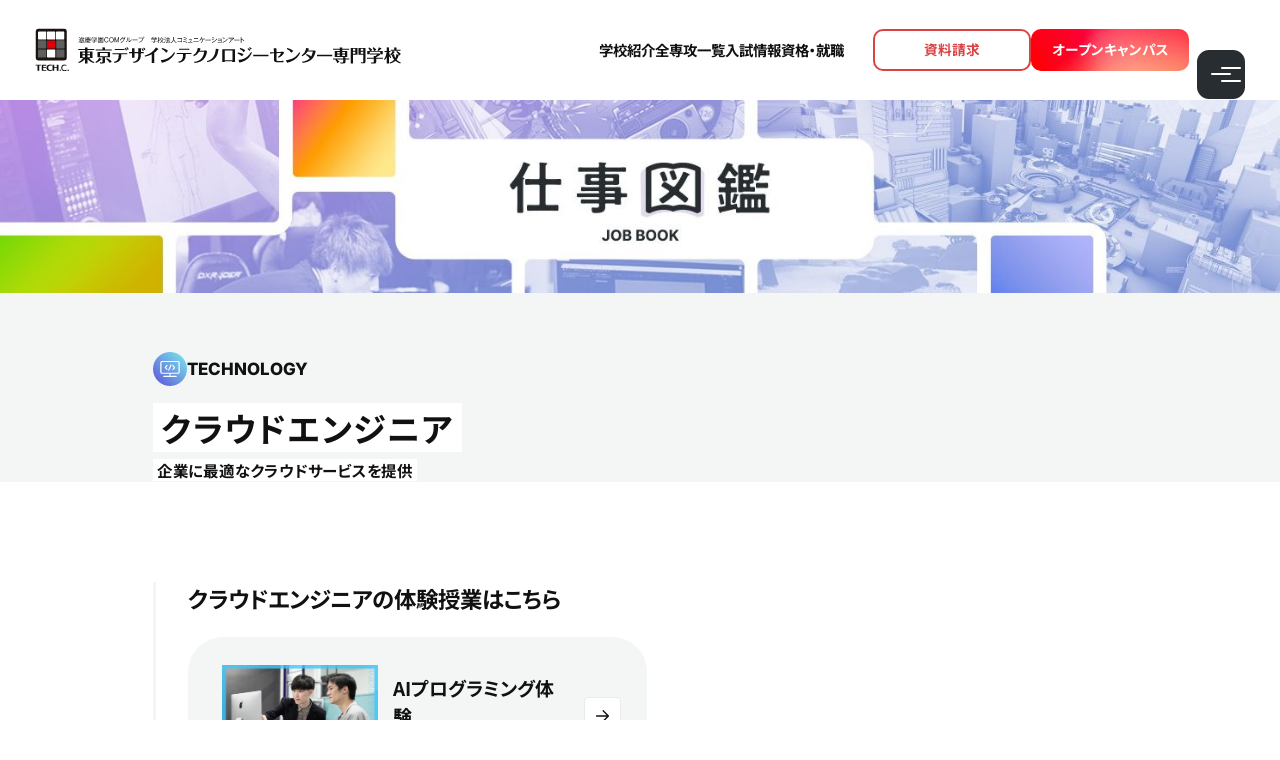

--- FILE ---
content_type: text/html
request_url: https://www.tech.ac.jp/work_books/cloud_engineer/
body_size: 34169
content:
<!DOCTYPE html><html lang="ja"> <head><script>
    ((w, d, l) => {
      w[l] = w[l] || [];
      const cookies = d.cookie.split(';');
      const cookieObject = {};
      cookies.forEach((cookie) => {
        const arr = cookie.trim().split('=');
        cookieObject[arr[0]] = arr[1];
      });
      const { tracking_cookie_id } = cookieObject;
      if (tracking_cookie_id) {
        w[l].push({ event: 'Push Tracking Cookie Id', tracking_cookie_id });
      }
    })(window, document, 'dataLayer');
  </script><!-- タグマネはこの下に --><script>
    (function (w, d, s, l, i) {
      w[l] = w[l] || [];
      w[l].push({
        'gtm.start': new Date().getTime(),
        event: 'gtm.js',
      });
      var f = d.getElementsByTagName(s)[0],
        j = d.createElement(s),
        dl = l != 'dataLayer' ? '&l=' + l : '';
      j.async = true;
      j.src = 'https://www.googletagmanager.com/gtm.js?id=' + i + dl;
      f.parentNode.insertBefore(j, f);
    })(window, document, 'script', 'dataLayer', 'GTM-P9H9TDL');
  </script><meta charset="utf-8"><title>クラウドエンジニア | TECH.C.東京デザインテクノロジーセンター専門学校｜IT・ロボット・ゲーム・アニメのプロになる</title><link rel="canonical" href="https://www.tech.ac.jp/work_books/cloud_engineer/"><meta name="description" content="クラウドエンジニアとは クラウド環境に精通したエンジニア"><meta name="robots" content="index, follow"><meta property="og:title" content="クラウドエンジニア | TECH.C.東京デザインテクノロジーセンター専門学校｜IT・ロボット・ゲーム・アニメのプロになる｜TECH.C.東京デザインテクノロジーセンター専門学校｜IT・ロボット・ゲーム・アニメのプロになる"><meta property="og:type" content="website"><meta property="og:image" content="https://www.tech.ac.jp/img/ogp.jpg"><meta property="og:url" content="https://www.tech.ac.jp/work_books/cloud_engineer/"><meta property="og:description" content="クラウドエンジニアとは クラウド環境に精通したエンジニア"><meta property="og:locale" content="ja_JP"><meta property="og:site_name" content="TECH.C.東京デザインテクノロジーセンター専門学校｜IT・ロボット・ゲーム・アニメのプロになる"><meta property="og:image:url" content="https://www.tech.ac.jp/img/ogp.jpg"><meta property="og:image:secure_url" content="https://www.tech.ac.jp/img/ogp.jpg"><meta property="og:image:type" content="image/jpeg"><meta property="og:image:width" content="1200"><meta property="og:image:height" content="630"><meta name="twitter:card" content="summary_large_image"><meta name="twitter:site" content="TECH.C.東京デザインテクノロジーセンター専門学校｜IT・ロボット・ゲーム・アニメのプロになる"><meta name="twitter:title" content="クラウドエンジニア | TECH.C.東京デザインテクノロジーセンター専門学校｜IT・ロボット・ゲーム・アニメのプロになる｜TECH.C.東京デザインテクノロジーセンター専門学校｜IT・ロボット・ゲーム・アニメのプロになる"><meta name="twitter:image" content="https://www.tech.ac.jp/img/ogp.jpg"><meta name="twitter:description" content="クラウドエンジニアとは クラウド環境に精通したエンジニア"><meta name="SKYPE_TOOLBAR" content="SKYPE_TOOLBAR_PARSER_COMPATIBLE"><meta name="format-detection" content="telephone=no"><meta name="viewport" content="width=device-width, initial-scale=1, minimum-scale=1"><meta name="msapplication-TileColor" content="#da532c"><meta name="theme-color" content="#ffffff"><link rel="sitemap" href="/sitemap.xml"><link rel="sitemap" href="/sitemap-index.xml"><link rel="apple-touch-icon" sizes="180x180" href="/img/apple-touch-icon.png"><link rel="shortcut icon" type="image/vnd.microsoft.icon" href="/img/favicon.ico"><link rel="manifest" href="/site.webmanifest"><link rel="icon" type="image/vnd.microsoft.icon" href="/img/favicon.ico"><link rel="shortcut icon" type="image/x-icon" href="/img/favicon.ico"><style>.keen-slider:not([data-keen-slider-disabled]){-webkit-touch-callout:none;-webkit-tap-highlight-color:transparent;align-content:flex-start;display:flex;overflow:hidden;position:relative;touch-action:pan-y;-webkit-user-select:none;-moz-user-select:none;user-select:none;-khtml-user-select:none;width:100%}.keen-slider:not([data-keen-slider-disabled]) .keen-slider__slide{min-height:100%;overflow:hidden;position:relative;width:100%}.keen-slider:not([data-keen-slider-disabled])[data-keen-slider-reverse]{flex-direction:row-reverse}.keen-slider:not([data-keen-slider-disabled])[data-keen-slider-v]{flex-wrap:wrap}
</style>
<link rel="stylesheet" href="/_astro/index.CVoUrSh3.css">
<link rel="stylesheet" href="/_astro/index.DWqzWavS.css">
<style>.p-work_books__lower__bg[data-astro-cid-3wjf2n7u]{display:block;height:min(24.1632653061vw + 119.387755102px,506px)}.p-work_books__lower[data-astro-cid-3wjf2n7u].-small .p-work_books__lower__bg[data-astro-cid-3wjf2n7u]{height:min(9.7959183673vw + 68.2653061224px,225px)}.p-work_books__lower__bg[data-astro-cid-3wjf2n7u] img[data-astro-cid-3wjf2n7u]{display:block;height:100%;width:100%}
.c-heading04[data-astro-cid-jwro4fbg]{font-size:min(1.306122449vw + 1.068877551rem,2.375rem);font-weight:700;letter-spacing:.05em;line-height:1.5;margin-bottom:min(1.2244897959vw + 30.4081632653px,50px);text-align:center;--grad-direction:90deg}.c-heading04[data-astro-cid-jwro4fbg].-game:after,.c-heading04[data-astro-cid-jwro4fbg].-games:after{background-image:linear-gradient(0deg,#842cb0,#ea8f37);background-image:linear-gradient(var(--grad-direction,0deg),#842cb0,#ea8f37)}.c-heading04[data-astro-cid-jwro4fbg].-e-sports:after,.c-heading04[data-astro-cid-jwro4fbg].-esports:after{background-image:linear-gradient(0deg,#6fb3f3,#d24d95);background-image:linear-gradient(var(--grad-direction,0deg),#6fb3f3,#d24d95)}.c-heading04[data-astro-cid-jwro4fbg].-ai-it:after,.c-heading04[data-astro-cid-jwro4fbg].-ai:after,.c-heading04[data-astro-cid-jwro4fbg].-technology:after{background-image:linear-gradient(0deg,#5b51d7,#7cebef);background-image:linear-gradient(var(--grad-direction,0deg),#5b51d7,#7cebef)}.c-heading04[data-astro-cid-jwro4fbg].-robot:after{background-image:linear-gradient(0deg,#f8d949,#f4b9b7);background-image:linear-gradient(var(--grad-direction,0deg),#f8d949,#f4b9b7)}.c-heading04[data-astro-cid-jwro4fbg].-cg:after{background-image:linear-gradient(0deg,#a06dd5,#c8ee75);background-image:linear-gradient(var(--grad-direction,0deg),#a06dd5,#c8ee75)}.c-heading04[data-astro-cid-jwro4fbg].-anime:after,.c-heading04[data-astro-cid-jwro4fbg].-anime_cg_illust:after{background-image:linear-gradient(0deg,#99d8e8,#ef90b7);background-image:linear-gradient(var(--grad-direction,0deg),#99d8e8,#ef90b7)}.c-heading04[data-astro-cid-jwro4fbg].-design:after{background-image:linear-gradient(0deg,#70d806,#b6d807 50%,#d0b300);background-image:linear-gradient(var(--grad-direction,0deg),#70d806 0,#b6d807 50%,#d0b300 100%)}.c-heading04[data-astro-cid-jwro4fbg]:after{background-image:linear-gradient(135deg,#ff0d82,#ff9d00 70%,#ffe88c);border-radius:2px;content:"";display:block;height:min(.0816326531vw + 2.693877551px,4px);margin-left:auto;margin-right:auto;margin-top:.5em;width:1em}.c-heading04[data-astro-cid-jwro4fbg][data-en]:before{color:#ccc;content:attr(data-en);display:block;font-family:Inter,sans-serif;font-size:min(1.7959183673vw + 2.3290816327rem,4.125rem);font-style:normal;font-weight:800;letter-spacing:0;line-height:1;margin-bottom:-.375em;opacity:.3;text-transform:uppercase}
</style>
<link rel="stylesheet" href="/_astro/index.BW31MfFE.css">
<link rel="stylesheet" href="/_astro/index.gUE-W7Ur.css"><script type="module" src="/_astro/page.V2R8AmkL.js"></script></head><body> <!-- Google Tag Manager (noscript) --> <noscript><iframe src="https://www.googletagmanager.com/ns.html?id=GTM-P9H9TDL" height="0" width="0" style="display:none;visibility:hidden"></iframe></noscript> <!-- End Google Tag Manager (noscript) --> <div id="page"> <nav id="js-drawer" class="c-drawer" data-astro-cid-ik6gsfzl> <div class="c-drawer__row u-grid" data-astro-cid-ik6gsfzl> <ul class="c-drawer_menu" data-astro-cid-ik6gsfzl> <li class="c-drawer_menu__item" data-astro-cid-ik6gsfzl> <div class="c-drawer_menu__item__parent js-accordion-trigger u-cursor-pointer" data-astro-cid-ik6gsfzl> <span class="name u-weight-700" data-astro-cid-ik6gsfzl>学校紹介</span> <span class="c-aco_trg" data-astro-cid-ik6gsfzl></span> </div> <div class="c-drawer_menu__item__child c-aco_body" data-astro-cid-ik6gsfzl> <ul class="child-list c-grid-column -col2" data-astro-cid-ik6gsfzl> <li class="child-item" data-astro-cid-ik6gsfzl> <a href="/school/" data-astro-cid-ik6gsfzl> <span class="c-icon"><svg xmlns="http://www.w3.org/2000/svg" viewBox="0 0 256 512"><!--! Font Awesome Pro 6.1.1 by @fontawesome - https://fontawesome.com License - https://fontawesome.com/license (Commercial License) Copyright 2022 Fonticons, Inc. --><path d="M89.45 87.5l143.1 152c4.375 4.625 6.562 10.56 6.562 16.5c0 5.937-2.188 11.87-6.562 16.5l-143.1 152C80.33 434.1 65.14 434.5 55.52 425.4c-9.688-9.125-10.03-24.38-.9375-33.94l128.4-135.5l-128.4-135.5C45.49 110.9 45.83 95.75 55.52 86.56C65.14 77.47 80.33 77.87 89.45 87.5z"/></svg></span> <span class="name" data-astro-cid-ik6gsfzl>学校紹介TOP</span> </a> </li> <li class="child-item" data-astro-cid-ik6gsfzl> <a href="/school/about/" target data-astro-cid-ik6gsfzl> <span class="c-icon"><svg xmlns="http://www.w3.org/2000/svg" viewBox="0 0 256 512"><!--! Font Awesome Pro 6.1.1 by @fontawesome - https://fontawesome.com License - https://fontawesome.com/license (Commercial License) Copyright 2022 Fonticons, Inc. --><path d="M89.45 87.5l143.1 152c4.375 4.625 6.562 10.56 6.562 16.5c0 5.937-2.188 11.87-6.562 16.5l-143.1 152C80.33 434.1 65.14 434.5 55.52 425.4c-9.688-9.125-10.03-24.38-.9375-33.94l128.4-135.5l-128.4-135.5C45.49 110.9 45.83 95.75 55.52 86.56C65.14 77.47 80.33 77.87 89.45 87.5z"/></svg></span> <span class="name" data-astro-cid-ik6gsfzl>TECH.C.とは</span> </a>  </li><li class="child-item" data-astro-cid-ik6gsfzl> <a href="/school/message/" target data-astro-cid-ik6gsfzl> <span class="c-icon"><svg xmlns="http://www.w3.org/2000/svg" viewBox="0 0 256 512"><!--! Font Awesome Pro 6.1.1 by @fontawesome - https://fontawesome.com License - https://fontawesome.com/license (Commercial License) Copyright 2022 Fonticons, Inc. --><path d="M89.45 87.5l143.1 152c4.375 4.625 6.562 10.56 6.562 16.5c0 5.937-2.188 11.87-6.562 16.5l-143.1 152C80.33 434.1 65.14 434.5 55.52 425.4c-9.688-9.125-10.03-24.38-.9375-33.94l128.4-135.5l-128.4-135.5C45.49 110.9 45.83 95.75 55.52 86.56C65.14 77.47 80.33 77.87 89.45 87.5z"/></svg></span> <span class="name" data-astro-cid-ik6gsfzl>名誉学校長の挨拶</span> </a>  </li><li class="child-item" data-astro-cid-ik6gsfzl> <a href="/school/access/" target data-astro-cid-ik6gsfzl> <span class="c-icon"><svg xmlns="http://www.w3.org/2000/svg" viewBox="0 0 256 512"><!--! Font Awesome Pro 6.1.1 by @fontawesome - https://fontawesome.com License - https://fontawesome.com/license (Commercial License) Copyright 2022 Fonticons, Inc. --><path d="M89.45 87.5l143.1 152c4.375 4.625 6.562 10.56 6.562 16.5c0 5.937-2.188 11.87-6.562 16.5l-143.1 152C80.33 434.1 65.14 434.5 55.52 425.4c-9.688-9.125-10.03-24.38-.9375-33.94l128.4-135.5l-128.4-135.5C45.49 110.9 45.83 95.75 55.52 86.56C65.14 77.47 80.33 77.87 89.45 87.5z"/></svg></span> <span class="name" data-astro-cid-ik6gsfzl>地図・アクセス</span> </a>  </li><li class="child-item" data-astro-cid-ik6gsfzl> <a href="/school/schedule/" target data-astro-cid-ik6gsfzl> <span class="c-icon"><svg xmlns="http://www.w3.org/2000/svg" viewBox="0 0 256 512"><!--! Font Awesome Pro 6.1.1 by @fontawesome - https://fontawesome.com License - https://fontawesome.com/license (Commercial License) Copyright 2022 Fonticons, Inc. --><path d="M89.45 87.5l143.1 152c4.375 4.625 6.562 10.56 6.562 16.5c0 5.937-2.188 11.87-6.562 16.5l-143.1 152C80.33 434.1 65.14 434.5 55.52 425.4c-9.688-9.125-10.03-24.38-.9375-33.94l128.4-135.5l-128.4-135.5C45.49 110.9 45.83 95.75 55.52 86.56C65.14 77.47 80.33 77.87 89.45 87.5z"/></svg></span> <span class="name" data-astro-cid-ik6gsfzl>年間スケジュール</span> </a>  </li><li class="child-item" data-astro-cid-ik6gsfzl> <a href="/school/interview/" target data-astro-cid-ik6gsfzl> <span class="c-icon"><svg xmlns="http://www.w3.org/2000/svg" viewBox="0 0 256 512"><!--! Font Awesome Pro 6.1.1 by @fontawesome - https://fontawesome.com License - https://fontawesome.com/license (Commercial License) Copyright 2022 Fonticons, Inc. --><path d="M89.45 87.5l143.1 152c4.375 4.625 6.562 10.56 6.562 16.5c0 5.937-2.188 11.87-6.562 16.5l-143.1 152C80.33 434.1 65.14 434.5 55.52 425.4c-9.688-9.125-10.03-24.38-.9375-33.94l128.4-135.5l-128.4-135.5C45.49 110.9 45.83 95.75 55.52 86.56C65.14 77.47 80.33 77.87 89.45 87.5z"/></svg></span> <span class="name" data-astro-cid-ik6gsfzl>在校生の声</span> </a>  </li><li class="child-item" data-astro-cid-ik6gsfzl> <a href="/school/healthsupport/" target data-astro-cid-ik6gsfzl> <span class="c-icon"><svg xmlns="http://www.w3.org/2000/svg" viewBox="0 0 256 512"><!--! Font Awesome Pro 6.1.1 by @fontawesome - https://fontawesome.com License - https://fontawesome.com/license (Commercial License) Copyright 2022 Fonticons, Inc. --><path d="M89.45 87.5l143.1 152c4.375 4.625 6.562 10.56 6.562 16.5c0 5.937-2.188 11.87-6.562 16.5l-143.1 152C80.33 434.1 65.14 434.5 55.52 425.4c-9.688-9.125-10.03-24.38-.9375-33.94l128.4-135.5l-128.4-135.5C45.49 110.9 45.83 95.75 55.52 86.56C65.14 77.47 80.33 77.87 89.45 87.5z"/></svg></span> <span class="name" data-astro-cid-ik6gsfzl>スクールライフサポート</span> </a>  </li><li class="child-item" data-astro-cid-ik6gsfzl> <a href="/school/faq/" target data-astro-cid-ik6gsfzl> <span class="c-icon"><svg xmlns="http://www.w3.org/2000/svg" viewBox="0 0 256 512"><!--! Font Awesome Pro 6.1.1 by @fontawesome - https://fontawesome.com License - https://fontawesome.com/license (Commercial License) Copyright 2022 Fonticons, Inc. --><path d="M89.45 87.5l143.1 152c4.375 4.625 6.562 10.56 6.562 16.5c0 5.937-2.188 11.87-6.562 16.5l-143.1 152C80.33 434.1 65.14 434.5 55.52 425.4c-9.688-9.125-10.03-24.38-.9375-33.94l128.4-135.5l-128.4-135.5C45.49 110.9 45.83 95.75 55.52 86.56C65.14 77.47 80.33 77.87 89.45 87.5z"/></svg></span> <span class="name" data-astro-cid-ik6gsfzl>TECH.C.に関するQ&A</span> </a>  </li><li class="child-item" data-astro-cid-ik6gsfzl> <a href="/school/sns/" target data-astro-cid-ik6gsfzl> <span class="c-icon"><svg xmlns="http://www.w3.org/2000/svg" viewBox="0 0 256 512"><!--! Font Awesome Pro 6.1.1 by @fontawesome - https://fontawesome.com License - https://fontawesome.com/license (Commercial License) Copyright 2022 Fonticons, Inc. --><path d="M89.45 87.5l143.1 152c4.375 4.625 6.562 10.56 6.562 16.5c0 5.937-2.188 11.87-6.562 16.5l-143.1 152C80.33 434.1 65.14 434.5 55.52 425.4c-9.688-9.125-10.03-24.38-.9375-33.94l128.4-135.5l-128.4-135.5C45.49 110.9 45.83 95.75 55.52 86.56C65.14 77.47 80.33 77.87 89.45 87.5z"/></svg></span> <span class="name" data-astro-cid-ik6gsfzl>SNS公式一覧</span> </a>  </li><li class="child-item" data-astro-cid-ik6gsfzl> <a href="/school/vision/" target data-astro-cid-ik6gsfzl> <span class="c-icon"><svg xmlns="http://www.w3.org/2000/svg" viewBox="0 0 256 512"><!--! Font Awesome Pro 6.1.1 by @fontawesome - https://fontawesome.com License - https://fontawesome.com/license (Commercial License) Copyright 2022 Fonticons, Inc. --><path d="M89.45 87.5l143.1 152c4.375 4.625 6.562 10.56 6.562 16.5c0 5.937-2.188 11.87-6.562 16.5l-143.1 152C80.33 434.1 65.14 434.5 55.52 425.4c-9.688-9.125-10.03-24.38-.9375-33.94l128.4-135.5l-128.4-135.5C45.49 110.9 45.83 95.75 55.52 86.56C65.14 77.47 80.33 77.87 89.45 87.5z"/></svg></span> <span class="name" data-astro-cid-ik6gsfzl>私たちの目指す人材育成</span> </a>  </li> </ul> </div> </li><li class="c-drawer_menu__item -course" data-astro-cid-ik6gsfzl> <div class="c-drawer_menu__item__parent js-accordion-trigger u-cursor-pointer" data-astro-cid-ik6gsfzl> <span class="name u-weight-700" data-astro-cid-ik6gsfzl>全専攻一覧</span> <span class="c-aco_trg" data-astro-cid-ik6gsfzl></span> </div> <div class="c-drawer_menu__item__child c-aco_body" data-astro-cid-ik6gsfzl> <ul class="child-list c-grid-column -col2" data-astro-cid-ik6gsfzl> <li class="child-item" data-astro-cid-ik6gsfzl> <a href="/course/" data-astro-cid-ik6gsfzl> <span class="c-icon"><svg xmlns="http://www.w3.org/2000/svg" viewBox="0 0 256 512"><!--! Font Awesome Pro 6.1.1 by @fontawesome - https://fontawesome.com License - https://fontawesome.com/license (Commercial License) Copyright 2022 Fonticons, Inc. --><path d="M89.45 87.5l143.1 152c4.375 4.625 6.562 10.56 6.562 16.5c0 5.937-2.188 11.87-6.562 16.5l-143.1 152C80.33 434.1 65.14 434.5 55.52 425.4c-9.688-9.125-10.03-24.38-.9375-33.94l128.4-135.5l-128.4-135.5C45.49 110.9 45.83 95.75 55.52 86.56C65.14 77.47 80.33 77.87 89.45 87.5z"/></svg></span> <span class="name" data-astro-cid-ik6gsfzl>全専攻一覧</span> </a> </li> <li class="child-item" data-astro-cid-ik6gsfzl> <a href="/course/game/" target data-astro-cid-ik6gsfzl> <span class="c-icon"><svg xmlns="http://www.w3.org/2000/svg" viewBox="0 0 256 512"><!--! Font Awesome Pro 6.1.1 by @fontawesome - https://fontawesome.com License - https://fontawesome.com/license (Commercial License) Copyright 2022 Fonticons, Inc. --><path d="M89.45 87.5l143.1 152c4.375 4.625 6.562 10.56 6.562 16.5c0 5.937-2.188 11.87-6.562 16.5l-143.1 152C80.33 434.1 65.14 434.5 55.52 425.4c-9.688-9.125-10.03-24.38-.9375-33.94l128.4-135.5l-128.4-135.5C45.49 110.9 45.83 95.75 55.52 86.56C65.14 77.47 80.33 77.87 89.45 87.5z"/></svg></span> <span class="name" data-astro-cid-ik6gsfzl>ゲーム分野</span> </a> <ul class="c-list01" data-astro-cid-ik6gsfzl> <li data-astro-cid-ik6gsfzl> <a href="/course/game/super-game/" data-astro-cid-ik6gsfzl>スーパーゲームクリエイター専攻</a> </li><li data-astro-cid-ik6gsfzl> <a href="/course/game/game-programmer/" data-astro-cid-ik6gsfzl>ゲームプログラマー専攻</a> </li><li data-astro-cid-ik6gsfzl> <a href="/course/game/game-planner/" data-astro-cid-ik6gsfzl>ゲームプランナー専攻</a> </li><li data-astro-cid-ik6gsfzl> <a href="/course/game/game-cg/" data-astro-cid-ik6gsfzl>ゲームCGデザイン専攻</a> </li><li data-astro-cid-ik6gsfzl> <a href="/course/game/game-character/" data-astro-cid-ik6gsfzl>ゲームキャラクターデザイン専攻</a> </li> </ul> </li><li class="child-item" data-astro-cid-ik6gsfzl> <a href="/course/e-sports/" target data-astro-cid-ik6gsfzl> <span class="c-icon"><svg xmlns="http://www.w3.org/2000/svg" viewBox="0 0 256 512"><!--! Font Awesome Pro 6.1.1 by @fontawesome - https://fontawesome.com License - https://fontawesome.com/license (Commercial License) Copyright 2022 Fonticons, Inc. --><path d="M89.45 87.5l143.1 152c4.375 4.625 6.562 10.56 6.562 16.5c0 5.937-2.188 11.87-6.562 16.5l-143.1 152C80.33 434.1 65.14 434.5 55.52 425.4c-9.688-9.125-10.03-24.38-.9375-33.94l128.4-135.5l-128.4-135.5C45.49 110.9 45.83 95.75 55.52 86.56C65.14 77.47 80.33 77.87 89.45 87.5z"/></svg></span> <span class="name" data-astro-cid-ik6gsfzl>esports分野</span> </a> <ul class="c-list01" data-astro-cid-ik6gsfzl> <li data-astro-cid-ik6gsfzl> <a href="/course/e-sports/game-management/" data-astro-cid-ik6gsfzl>esportsプロマネージメント専攻</a> </li><li data-astro-cid-ik6gsfzl> <a href="/course/e-sports/streamer/" data-astro-cid-ik6gsfzl>esportsストリーマー＆ゲーム実況専攻</a> </li><li data-astro-cid-ik6gsfzl> <a href="/course/e-sports/progamer/" data-astro-cid-ik6gsfzl>esportsプロゲーマー専攻</a> </li> </ul> </li><li class="child-item" data-astro-cid-ik6gsfzl> <a href="/course/ai-it/" target data-astro-cid-ik6gsfzl> <span class="c-icon"><svg xmlns="http://www.w3.org/2000/svg" viewBox="0 0 256 512"><!--! Font Awesome Pro 6.1.1 by @fontawesome - https://fontawesome.com License - https://fontawesome.com/license (Commercial License) Copyright 2022 Fonticons, Inc. --><path d="M89.45 87.5l143.1 152c4.375 4.625 6.562 10.56 6.562 16.5c0 5.937-2.188 11.87-6.562 16.5l-143.1 152C80.33 434.1 65.14 434.5 55.52 425.4c-9.688-9.125-10.03-24.38-.9375-33.94l128.4-135.5l-128.4-135.5C45.49 110.9 45.83 95.75 55.52 86.56C65.14 77.47 80.33 77.87 89.45 87.5z"/></svg></span> <span class="name" data-astro-cid-ik6gsfzl>IT・AI分野</span> </a> <ul class="c-list01" data-astro-cid-ik6gsfzl> <li data-astro-cid-ik6gsfzl> <a href="/course/ai-it/super-it/" data-astro-cid-ik6gsfzl>スーパーITエンジニア専攻</a> </li><li data-astro-cid-ik6gsfzl> <a href="/course/ai-it/super-ai/" data-astro-cid-ik6gsfzl>スーパーAIクリエイター専攻</a> </li><li data-astro-cid-ik6gsfzl> <a href="/course/ai-it/white-hacker/" data-astro-cid-ik6gsfzl>スーパーホワイトハッカー専攻</a> </li><li data-astro-cid-ik6gsfzl> <a href="/course/ai-it/ui-ux/" data-astro-cid-ik6gsfzl>UI・UXデザイナー専攻</a> </li><li data-astro-cid-ik6gsfzl> <a href="/course/ai-it/programmer/" data-astro-cid-ik6gsfzl>ITプログラマー専攻</a> </li> </ul> </li><li class="child-item" data-astro-cid-ik6gsfzl> <a href="/course/robot/" target data-astro-cid-ik6gsfzl> <span class="c-icon"><svg xmlns="http://www.w3.org/2000/svg" viewBox="0 0 256 512"><!--! Font Awesome Pro 6.1.1 by @fontawesome - https://fontawesome.com License - https://fontawesome.com/license (Commercial License) Copyright 2022 Fonticons, Inc. --><path d="M89.45 87.5l143.1 152c4.375 4.625 6.562 10.56 6.562 16.5c0 5.937-2.188 11.87-6.562 16.5l-143.1 152C80.33 434.1 65.14 434.5 55.52 425.4c-9.688-9.125-10.03-24.38-.9375-33.94l128.4-135.5l-128.4-135.5C45.49 110.9 45.83 95.75 55.52 86.56C65.14 77.47 80.33 77.87 89.45 87.5z"/></svg></span> <span class="name" data-astro-cid-ik6gsfzl>ロボット分野</span> </a> <ul class="c-list01" data-astro-cid-ik6gsfzl> <li data-astro-cid-ik6gsfzl> <a href="/course/robot/robot-ai/" data-astro-cid-ik6gsfzl>ロボット・AIエンジニア専攻</a> </li> </ul> </li><li class="child-item" data-astro-cid-ik6gsfzl> <a href="/course/cg/" target data-astro-cid-ik6gsfzl> <span class="c-icon"><svg xmlns="http://www.w3.org/2000/svg" viewBox="0 0 256 512"><!--! Font Awesome Pro 6.1.1 by @fontawesome - https://fontawesome.com License - https://fontawesome.com/license (Commercial License) Copyright 2022 Fonticons, Inc. --><path d="M89.45 87.5l143.1 152c4.375 4.625 6.562 10.56 6.562 16.5c0 5.937-2.188 11.87-6.562 16.5l-143.1 152C80.33 434.1 65.14 434.5 55.52 425.4c-9.688-9.125-10.03-24.38-.9375-33.94l128.4-135.5l-128.4-135.5C45.49 110.9 45.83 95.75 55.52 86.56C65.14 77.47 80.33 77.87 89.45 87.5z"/></svg></span> <span class="name" data-astro-cid-ik6gsfzl>CG・映像分野</span> </a> <ul class="c-list01" data-astro-cid-ik6gsfzl> <li data-astro-cid-ik6gsfzl> <a href="/course/cg/super-cg/" data-astro-cid-ik6gsfzl>スーパーCGクリエイター専攻</a> </li><li data-astro-cid-ik6gsfzl> <a href="/course/cg/super-digital/" data-astro-cid-ik6gsfzl>スーパーデジタルメディア専攻</a> </li><li data-astro-cid-ik6gsfzl> <a href="/course/cg/cg-creator/" data-astro-cid-ik6gsfzl>CGクリエイター専攻</a> </li><li data-astro-cid-ik6gsfzl> <a href="/course/cg/net-movie/" data-astro-cid-ik6gsfzl>ネット動画クリエイター専攻</a> </li> </ul> </li><li class="child-item" data-astro-cid-ik6gsfzl> <a href="/course/anime/" target data-astro-cid-ik6gsfzl> <span class="c-icon"><svg xmlns="http://www.w3.org/2000/svg" viewBox="0 0 256 512"><!--! Font Awesome Pro 6.1.1 by @fontawesome - https://fontawesome.com License - https://fontawesome.com/license (Commercial License) Copyright 2022 Fonticons, Inc. --><path d="M89.45 87.5l143.1 152c4.375 4.625 6.562 10.56 6.562 16.5c0 5.937-2.188 11.87-6.562 16.5l-143.1 152C80.33 434.1 65.14 434.5 55.52 425.4c-9.688-9.125-10.03-24.38-.9375-33.94l128.4-135.5l-128.4-135.5C45.49 110.9 45.83 95.75 55.52 86.56C65.14 77.47 80.33 77.87 89.45 87.5z"/></svg></span> <span class="name" data-astro-cid-ik6gsfzl>イラスト・アニメ分野</span> </a> <ul class="c-list01" data-astro-cid-ik6gsfzl> <li data-astro-cid-ik6gsfzl> <a href="/course/anime/super-comic/" data-astro-cid-ik6gsfzl>スーパーコミックイラスト専攻</a> </li><li data-astro-cid-ik6gsfzl> <a href="/course/anime/comic-illust/" data-astro-cid-ik6gsfzl>コミックイラスト専攻</a> </li><li data-astro-cid-ik6gsfzl> <a href="/course/anime/animation/" data-astro-cid-ik6gsfzl>アニメーション専攻</a> </li> </ul> </li> </ul> </div> </li><li class="c-drawer_menu__item" data-astro-cid-ik6gsfzl> <div class="c-drawer_menu__item__parent js-accordion-trigger u-cursor-pointer" data-astro-cid-ik6gsfzl> <span class="name u-weight-700" data-astro-cid-ik6gsfzl>入試情報</span> <span class="c-aco_trg" data-astro-cid-ik6gsfzl></span> </div> <div class="c-drawer_menu__item__child c-aco_body" data-astro-cid-ik6gsfzl> <ul class="child-list c-grid-column -col2" data-astro-cid-ik6gsfzl> <li class="child-item" data-astro-cid-ik6gsfzl> <a href="/admission/" data-astro-cid-ik6gsfzl> <span class="c-icon"><svg xmlns="http://www.w3.org/2000/svg" viewBox="0 0 256 512"><!--! Font Awesome Pro 6.1.1 by @fontawesome - https://fontawesome.com License - https://fontawesome.com/license (Commercial License) Copyright 2022 Fonticons, Inc. --><path d="M89.45 87.5l143.1 152c4.375 4.625 6.562 10.56 6.562 16.5c0 5.937-2.188 11.87-6.562 16.5l-143.1 152C80.33 434.1 65.14 434.5 55.52 425.4c-9.688-9.125-10.03-24.38-.9375-33.94l128.4-135.5l-128.4-135.5C45.49 110.9 45.83 95.75 55.52 86.56C65.14 77.47 80.33 77.87 89.45 87.5z"/></svg></span> <span class="name" data-astro-cid-ik6gsfzl>入試情報TOP</span> </a> </li> <li class="child-item" data-astro-cid-ik6gsfzl> <a href="/admission/detail/" target data-astro-cid-ik6gsfzl> <span class="c-icon"><svg xmlns="http://www.w3.org/2000/svg" viewBox="0 0 256 512"><!--! Font Awesome Pro 6.1.1 by @fontawesome - https://fontawesome.com License - https://fontawesome.com/license (Commercial License) Copyright 2022 Fonticons, Inc. --><path d="M89.45 87.5l143.1 152c4.375 4.625 6.562 10.56 6.562 16.5c0 5.937-2.188 11.87-6.562 16.5l-143.1 152C80.33 434.1 65.14 434.5 55.52 425.4c-9.688-9.125-10.03-24.38-.9375-33.94l128.4-135.5l-128.4-135.5C45.49 110.9 45.83 95.75 55.52 86.56C65.14 77.47 80.33 77.87 89.45 87.5z"/></svg></span> <span class="name" data-astro-cid-ik6gsfzl>2026年度募集学科・入学資格</span> </a>  </li><li class="child-item" data-astro-cid-ik6gsfzl> <a href="/admission/ao/" target data-astro-cid-ik6gsfzl> <span class="c-icon"><svg xmlns="http://www.w3.org/2000/svg" viewBox="0 0 256 512"><!--! Font Awesome Pro 6.1.1 by @fontawesome - https://fontawesome.com License - https://fontawesome.com/license (Commercial License) Copyright 2022 Fonticons, Inc. --><path d="M89.45 87.5l143.1 152c4.375 4.625 6.562 10.56 6.562 16.5c0 5.937-2.188 11.87-6.562 16.5l-143.1 152C80.33 434.1 65.14 434.5 55.52 425.4c-9.688-9.125-10.03-24.38-.9375-33.94l128.4-135.5l-128.4-135.5C45.49 110.9 45.83 95.75 55.52 86.56C65.14 77.47 80.33 77.87 89.45 87.5z"/></svg></span> <span class="name" data-astro-cid-ik6gsfzl>AO入学について</span> </a>  </li><li class="child-item" data-astro-cid-ik6gsfzl> <a href="/admission/general/" target data-astro-cid-ik6gsfzl> <span class="c-icon"><svg xmlns="http://www.w3.org/2000/svg" viewBox="0 0 256 512"><!--! Font Awesome Pro 6.1.1 by @fontawesome - https://fontawesome.com License - https://fontawesome.com/license (Commercial License) Copyright 2022 Fonticons, Inc. --><path d="M89.45 87.5l143.1 152c4.375 4.625 6.562 10.56 6.562 16.5c0 5.937-2.188 11.87-6.562 16.5l-143.1 152C80.33 434.1 65.14 434.5 55.52 425.4c-9.688-9.125-10.03-24.38-.9375-33.94l128.4-135.5l-128.4-135.5C45.49 110.9 45.83 95.75 55.52 86.56C65.14 77.47 80.33 77.87 89.45 87.5z"/></svg></span> <span class="name" data-astro-cid-ik6gsfzl>一般入学について</span> </a>  </li><li class="child-item" data-astro-cid-ik6gsfzl> <a href="/admission/recommend/" target data-astro-cid-ik6gsfzl> <span class="c-icon"><svg xmlns="http://www.w3.org/2000/svg" viewBox="0 0 256 512"><!--! Font Awesome Pro 6.1.1 by @fontawesome - https://fontawesome.com License - https://fontawesome.com/license (Commercial License) Copyright 2022 Fonticons, Inc. --><path d="M89.45 87.5l143.1 152c4.375 4.625 6.562 10.56 6.562 16.5c0 5.937-2.188 11.87-6.562 16.5l-143.1 152C80.33 434.1 65.14 434.5 55.52 425.4c-9.688-9.125-10.03-24.38-.9375-33.94l128.4-135.5l-128.4-135.5C45.49 110.9 45.83 95.75 55.52 86.56C65.14 77.47 80.33 77.87 89.45 87.5z"/></svg></span> <span class="name" data-astro-cid-ik6gsfzl>推薦入学について</span> </a>  </li><li class="child-item" data-astro-cid-ik6gsfzl> <a href="/admission/society/" target data-astro-cid-ik6gsfzl> <span class="c-icon"><svg xmlns="http://www.w3.org/2000/svg" viewBox="0 0 256 512"><!--! Font Awesome Pro 6.1.1 by @fontawesome - https://fontawesome.com License - https://fontawesome.com/license (Commercial License) Copyright 2022 Fonticons, Inc. --><path d="M89.45 87.5l143.1 152c4.375 4.625 6.562 10.56 6.562 16.5c0 5.937-2.188 11.87-6.562 16.5l-143.1 152C80.33 434.1 65.14 434.5 55.52 425.4c-9.688-9.125-10.03-24.38-.9375-33.94l128.4-135.5l-128.4-135.5C45.49 110.9 45.83 95.75 55.52 86.56C65.14 77.47 80.33 77.87 89.45 87.5z"/></svg></span> <span class="name" data-astro-cid-ik6gsfzl>社会人入学について</span> </a>  </li><li class="child-item" data-astro-cid-ik6gsfzl> <a href="/admission/transfer/" target data-astro-cid-ik6gsfzl> <span class="c-icon"><svg xmlns="http://www.w3.org/2000/svg" viewBox="0 0 256 512"><!--! Font Awesome Pro 6.1.1 by @fontawesome - https://fontawesome.com License - https://fontawesome.com/license (Commercial License) Copyright 2022 Fonticons, Inc. --><path d="M89.45 87.5l143.1 152c4.375 4.625 6.562 10.56 6.562 16.5c0 5.937-2.188 11.87-6.562 16.5l-143.1 152C80.33 434.1 65.14 434.5 55.52 425.4c-9.688-9.125-10.03-24.38-.9375-33.94l128.4-135.5l-128.4-135.5C45.49 110.9 45.83 95.75 55.52 86.56C65.14 77.47 80.33 77.87 89.45 87.5z"/></svg></span> <span class="name" data-astro-cid-ik6gsfzl>編入学について</span> </a>  </li><li class="child-item" data-astro-cid-ik6gsfzl> <a href="/admission/support/" target data-astro-cid-ik6gsfzl> <span class="c-icon"><svg xmlns="http://www.w3.org/2000/svg" viewBox="0 0 256 512"><!--! Font Awesome Pro 6.1.1 by @fontawesome - https://fontawesome.com License - https://fontawesome.com/license (Commercial License) Copyright 2022 Fonticons, Inc. --><path d="M89.45 87.5l143.1 152c4.375 4.625 6.562 10.56 6.562 16.5c0 5.937-2.188 11.87-6.562 16.5l-143.1 152C80.33 434.1 65.14 434.5 55.52 425.4c-9.688-9.125-10.03-24.38-.9375-33.94l128.4-135.5l-128.4-135.5C45.49 110.9 45.83 95.75 55.52 86.56C65.14 77.47 80.33 77.87 89.45 87.5z"/></svg></span> <span class="name" data-astro-cid-ik6gsfzl>学費サポート</span> </a>  </li><li class="child-item" data-astro-cid-ik6gsfzl> <a href="/admission/entry/" target data-astro-cid-ik6gsfzl> <span class="c-icon"><svg xmlns="http://www.w3.org/2000/svg" viewBox="0 0 256 512"><!--! Font Awesome Pro 6.1.1 by @fontawesome - https://fontawesome.com License - https://fontawesome.com/license (Commercial License) Copyright 2022 Fonticons, Inc. --><path d="M89.45 87.5l143.1 152c4.375 4.625 6.562 10.56 6.562 16.5c0 5.937-2.188 11.87-6.562 16.5l-143.1 152C80.33 434.1 65.14 434.5 55.52 425.4c-9.688-9.125-10.03-24.38-.9375-33.94l128.4-135.5l-128.4-135.5C45.49 110.9 45.83 95.75 55.52 86.56C65.14 77.47 80.33 77.87 89.45 87.5z"/></svg></span> <span class="name" data-astro-cid-ik6gsfzl>ネットAOエントリー</span> </a>  </li><li class="child-item" data-astro-cid-ik6gsfzl> <a href="https://content.tech.ac.jp/webentry/index.php" target="_blank" data-astro-cid-ik6gsfzl> <span class="c-icon"><svg xmlns="http://www.w3.org/2000/svg" viewBox="0 0 256 512"><!--! Font Awesome Pro 6.1.1 by @fontawesome - https://fontawesome.com License - https://fontawesome.com/license (Commercial License) Copyright 2022 Fonticons, Inc. --><path d="M89.45 87.5l143.1 152c4.375 4.625 6.562 10.56 6.562 16.5c0 5.937-2.188 11.87-6.562 16.5l-143.1 152C80.33 434.1 65.14 434.5 55.52 425.4c-9.688-9.125-10.03-24.38-.9375-33.94l128.4-135.5l-128.4-135.5C45.49 110.9 45.83 95.75 55.52 86.56C65.14 77.47 80.33 77.87 89.45 87.5z"/></svg></span> <span class="name" data-astro-cid-ik6gsfzl>ネット出願</span> </a>  </li><li class="child-item" data-astro-cid-ik6gsfzl> <a href="/pdf/admission/how-to.pdf" target="_blank" data-astro-cid-ik6gsfzl> <span class="c-icon"><svg xmlns="http://www.w3.org/2000/svg" viewBox="0 0 256 512"><!--! Font Awesome Pro 6.1.1 by @fontawesome - https://fontawesome.com License - https://fontawesome.com/license (Commercial License) Copyright 2022 Fonticons, Inc. --><path d="M89.45 87.5l143.1 152c4.375 4.625 6.562 10.56 6.562 16.5c0 5.937-2.188 11.87-6.562 16.5l-143.1 152C80.33 434.1 65.14 434.5 55.52 425.4c-9.688-9.125-10.03-24.38-.9375-33.94l128.4-135.5l-128.4-135.5C45.49 110.9 45.83 95.75 55.52 86.56C65.14 77.47 80.33 77.87 89.45 87.5z"/></svg></span> <span class="name" data-astro-cid-ik6gsfzl>出願書類の記入方法、郵送方法</span> </a>  </li><li class="child-item" data-astro-cid-ik6gsfzl> <a href="https://webapp.jikei.com/shopping/?sid=TTCI" target="_blank" data-astro-cid-ik6gsfzl> <span class="c-icon"><svg xmlns="http://www.w3.org/2000/svg" viewBox="0 0 256 512"><!--! Font Awesome Pro 6.1.1 by @fontawesome - https://fontawesome.com License - https://fontawesome.com/license (Commercial License) Copyright 2022 Fonticons, Inc. --><path d="M89.45 87.5l143.1 152c4.375 4.625 6.562 10.56 6.562 16.5c0 5.937-2.188 11.87-6.562 16.5l-143.1 152C80.33 434.1 65.14 434.5 55.52 425.4c-9.688-9.125-10.03-24.38-.9375-33.94l128.4-135.5l-128.4-135.5C45.49 110.9 45.83 95.75 55.52 86.56C65.14 77.47 80.33 77.87 89.45 87.5z"/></svg></span> <span class="name" data-astro-cid-ik6gsfzl>留学生 ネット出願</span> </a>  </li> </ul> </div> </li><li class="c-drawer_menu__item" data-astro-cid-ik6gsfzl> <div class="c-drawer_menu__item__parent js-accordion-trigger u-cursor-pointer" data-astro-cid-ik6gsfzl> <span class="name u-weight-700" data-astro-cid-ik6gsfzl>お仕事体験・マイスクール</span> <span class="c-aco_trg" data-astro-cid-ik6gsfzl></span> </div> <div class="c-drawer_menu__item__child c-aco_body" data-astro-cid-ik6gsfzl> <ul class="child-list c-grid-column -col2" data-astro-cid-ik6gsfzl> <li class="child-item" data-astro-cid-ik6gsfzl> <a href="/opencampus/" data-astro-cid-ik6gsfzl> <span class="c-icon"><svg xmlns="http://www.w3.org/2000/svg" viewBox="0 0 256 512"><!--! Font Awesome Pro 6.1.1 by @fontawesome - https://fontawesome.com License - https://fontawesome.com/license (Commercial License) Copyright 2022 Fonticons, Inc. --><path d="M89.45 87.5l143.1 152c4.375 4.625 6.562 10.56 6.562 16.5c0 5.937-2.188 11.87-6.562 16.5l-143.1 152C80.33 434.1 65.14 434.5 55.52 425.4c-9.688-9.125-10.03-24.38-.9375-33.94l128.4-135.5l-128.4-135.5C45.49 110.9 45.83 95.75 55.52 86.56C65.14 77.47 80.33 77.87 89.45 87.5z"/></svg></span> <span class="name" data-astro-cid-ik6gsfzl>オープンキャンパスTOP</span> </a> </li> <li class="child-item" data-astro-cid-ik6gsfzl> <a href="/opencampus/program/special-event/" target data-astro-cid-ik6gsfzl> <span class="c-icon"><svg xmlns="http://www.w3.org/2000/svg" viewBox="0 0 256 512"><!--! Font Awesome Pro 6.1.1 by @fontawesome - https://fontawesome.com License - https://fontawesome.com/license (Commercial License) Copyright 2022 Fonticons, Inc. --><path d="M89.45 87.5l143.1 152c4.375 4.625 6.562 10.56 6.562 16.5c0 5.937-2.188 11.87-6.562 16.5l-143.1 152C80.33 434.1 65.14 434.5 55.52 425.4c-9.688-9.125-10.03-24.38-.9375-33.94l128.4-135.5l-128.4-135.5C45.49 110.9 45.83 95.75 55.52 86.56C65.14 77.47 80.33 77.87 89.45 87.5z"/></svg></span> <span class="name" data-astro-cid-ik6gsfzl>スペシャルイベント</span> </a>  </li><li class="child-item" data-astro-cid-ik6gsfzl> <a href="/opencampus/program/experience-lesson/" target data-astro-cid-ik6gsfzl> <span class="c-icon"><svg xmlns="http://www.w3.org/2000/svg" viewBox="0 0 256 512"><!--! Font Awesome Pro 6.1.1 by @fontawesome - https://fontawesome.com License - https://fontawesome.com/license (Commercial License) Copyright 2022 Fonticons, Inc. --><path d="M89.45 87.5l143.1 152c4.375 4.625 6.562 10.56 6.562 16.5c0 5.937-2.188 11.87-6.562 16.5l-143.1 152C80.33 434.1 65.14 434.5 55.52 425.4c-9.688-9.125-10.03-24.38-.9375-33.94l128.4-135.5l-128.4-135.5C45.49 110.9 45.83 95.75 55.52 86.56C65.14 77.47 80.33 77.87 89.45 87.5z"/></svg></span> <span class="name" data-astro-cid-ik6gsfzl>体験授業</span> </a>  </li><li class="child-item" data-astro-cid-ik6gsfzl> <a href="/opencampus/program/school-briefing/" target data-astro-cid-ik6gsfzl> <span class="c-icon"><svg xmlns="http://www.w3.org/2000/svg" viewBox="0 0 256 512"><!--! Font Awesome Pro 6.1.1 by @fontawesome - https://fontawesome.com License - https://fontawesome.com/license (Commercial License) Copyright 2022 Fonticons, Inc. --><path d="M89.45 87.5l143.1 152c4.375 4.625 6.562 10.56 6.562 16.5c0 5.937-2.188 11.87-6.562 16.5l-143.1 152C80.33 434.1 65.14 434.5 55.52 425.4c-9.688-9.125-10.03-24.38-.9375-33.94l128.4-135.5l-128.4-135.5C45.49 110.9 45.83 95.75 55.52 86.56C65.14 77.47 80.33 77.87 89.45 87.5z"/></svg></span> <span class="name" data-astro-cid-ik6gsfzl>相談会</span> </a>  </li><li class="child-item" data-astro-cid-ik6gsfzl> <a href="/opencampus/program/exam/" target data-astro-cid-ik6gsfzl> <span class="c-icon"><svg xmlns="http://www.w3.org/2000/svg" viewBox="0 0 256 512"><!--! Font Awesome Pro 6.1.1 by @fontawesome - https://fontawesome.com License - https://fontawesome.com/license (Commercial License) Copyright 2022 Fonticons, Inc. --><path d="M89.45 87.5l143.1 152c4.375 4.625 6.562 10.56 6.562 16.5c0 5.937-2.188 11.87-6.562 16.5l-143.1 152C80.33 434.1 65.14 434.5 55.52 425.4c-9.688-9.125-10.03-24.38-.9375-33.94l128.4-135.5l-128.4-135.5C45.49 110.9 45.83 95.75 55.52 86.56C65.14 77.47 80.33 77.87 89.45 87.5z"/></svg></span> <span class="name" data-astro-cid-ik6gsfzl>入試対策</span> </a>  </li><li class="child-item" data-astro-cid-ik6gsfzl> <a href="/web_opencampus/" target data-astro-cid-ik6gsfzl> <span class="c-icon"><svg xmlns="http://www.w3.org/2000/svg" viewBox="0 0 256 512"><!--! Font Awesome Pro 6.1.1 by @fontawesome - https://fontawesome.com License - https://fontawesome.com/license (Commercial License) Copyright 2022 Fonticons, Inc. --><path d="M89.45 87.5l143.1 152c4.375 4.625 6.562 10.56 6.562 16.5c0 5.937-2.188 11.87-6.562 16.5l-143.1 152C80.33 434.1 65.14 434.5 55.52 425.4c-9.688-9.125-10.03-24.38-.9375-33.94l128.4-135.5l-128.4-135.5C45.49 110.9 45.83 95.75 55.52 86.56C65.14 77.47 80.33 77.87 89.45 87.5z"/></svg></span> <span class="name" data-astro-cid-ik6gsfzl>オンライン</span> </a>  </li><li class="child-item" data-astro-cid-ik6gsfzl> <a href="/myschool/" target data-astro-cid-ik6gsfzl> <span class="c-icon"><svg xmlns="http://www.w3.org/2000/svg" viewBox="0 0 256 512"><!--! Font Awesome Pro 6.1.1 by @fontawesome - https://fontawesome.com License - https://fontawesome.com/license (Commercial License) Copyright 2022 Fonticons, Inc. --><path d="M89.45 87.5l143.1 152c4.375 4.625 6.562 10.56 6.562 16.5c0 5.937-2.188 11.87-6.562 16.5l-143.1 152C80.33 434.1 65.14 434.5 55.52 425.4c-9.688-9.125-10.03-24.38-.9375-33.94l128.4-135.5l-128.4-135.5C45.49 110.9 45.83 95.75 55.52 86.56C65.14 77.47 80.33 77.87 89.45 87.5z"/></svg></span> <span class="name" data-astro-cid-ik6gsfzl>マイスクール</span> </a>  </li><li class="child-item" data-astro-cid-ik6gsfzl> <a href="/opencampus/archive/" target data-astro-cid-ik6gsfzl> <span class="c-icon"><svg xmlns="http://www.w3.org/2000/svg" viewBox="0 0 256 512"><!--! Font Awesome Pro 6.1.1 by @fontawesome - https://fontawesome.com License - https://fontawesome.com/license (Commercial License) Copyright 2022 Fonticons, Inc. --><path d="M89.45 87.5l143.1 152c4.375 4.625 6.562 10.56 6.562 16.5c0 5.937-2.188 11.87-6.562 16.5l-143.1 152C80.33 434.1 65.14 434.5 55.52 425.4c-9.688-9.125-10.03-24.38-.9375-33.94l128.4-135.5l-128.4-135.5C45.49 110.9 45.83 95.75 55.52 86.56C65.14 77.47 80.33 77.87 89.45 87.5z"/></svg></span> <span class="name" data-astro-cid-ik6gsfzl>過去のスペシャルイベント</span> </a>  </li> </ul> </div> </li><li class="c-drawer_menu__item" data-astro-cid-ik6gsfzl> <div class="c-drawer_menu__item__parent js-accordion-trigger u-cursor-pointer" data-astro-cid-ik6gsfzl> <span class="name u-weight-700" data-astro-cid-ik6gsfzl>学びの特徴</span> <span class="c-aco_trg" data-astro-cid-ik6gsfzl></span> </div> <div class="c-drawer_menu__item__child c-aco_body" data-astro-cid-ik6gsfzl> <ul class="child-list c-grid-column -col2" data-astro-cid-ik6gsfzl> <li class="child-item" data-astro-cid-ik6gsfzl> <a href="/features/" data-astro-cid-ik6gsfzl> <span class="c-icon"><svg xmlns="http://www.w3.org/2000/svg" viewBox="0 0 256 512"><!--! Font Awesome Pro 6.1.1 by @fontawesome - https://fontawesome.com License - https://fontawesome.com/license (Commercial License) Copyright 2022 Fonticons, Inc. --><path d="M89.45 87.5l143.1 152c4.375 4.625 6.562 10.56 6.562 16.5c0 5.937-2.188 11.87-6.562 16.5l-143.1 152C80.33 434.1 65.14 434.5 55.52 425.4c-9.688-9.125-10.03-24.38-.9375-33.94l128.4-135.5l-128.4-135.5C45.49 110.9 45.83 95.75 55.52 86.56C65.14 77.47 80.33 77.87 89.45 87.5z"/></svg></span> <span class="name" data-astro-cid-ik6gsfzl>学びの特徴TOP</span> </a> </li> <li class="child-item" data-astro-cid-ik6gsfzl> <a href="/features/project/" target data-astro-cid-ik6gsfzl> <span class="c-icon"><svg xmlns="http://www.w3.org/2000/svg" viewBox="0 0 256 512"><!--! Font Awesome Pro 6.1.1 by @fontawesome - https://fontawesome.com License - https://fontawesome.com/license (Commercial License) Copyright 2022 Fonticons, Inc. --><path d="M89.45 87.5l143.1 152c4.375 4.625 6.562 10.56 6.562 16.5c0 5.937-2.188 11.87-6.562 16.5l-143.1 152C80.33 434.1 65.14 434.5 55.52 425.4c-9.688-9.125-10.03-24.38-.9375-33.94l128.4-135.5l-128.4-135.5C45.49 110.9 45.83 95.75 55.52 86.56C65.14 77.47 80.33 77.87 89.45 87.5z"/></svg></span> <span class="name" data-astro-cid-ik6gsfzl>企業プロジェクト</span> </a>  </li><li class="child-item" data-astro-cid-ik6gsfzl> <a href="/features/w-curriculum/" target data-astro-cid-ik6gsfzl> <span class="c-icon"><svg xmlns="http://www.w3.org/2000/svg" viewBox="0 0 256 512"><!--! Font Awesome Pro 6.1.1 by @fontawesome - https://fontawesome.com License - https://fontawesome.com/license (Commercial License) Copyright 2022 Fonticons, Inc. --><path d="M89.45 87.5l143.1 152c4.375 4.625 6.562 10.56 6.562 16.5c0 5.937-2.188 11.87-6.562 16.5l-143.1 152C80.33 434.1 65.14 434.5 55.52 425.4c-9.688-9.125-10.03-24.38-.9375-33.94l128.4-135.5l-128.4-135.5C45.49 110.9 45.83 95.75 55.52 86.56C65.14 77.47 80.33 77.87 89.45 87.5z"/></svg></span> <span class="name" data-astro-cid-ik6gsfzl>Wメジャーカリキュラム</span> </a>  </li><li class="child-item" data-astro-cid-ik6gsfzl> <a href="/features/overseas/" target data-astro-cid-ik6gsfzl> <span class="c-icon"><svg xmlns="http://www.w3.org/2000/svg" viewBox="0 0 256 512"><!--! Font Awesome Pro 6.1.1 by @fontawesome - https://fontawesome.com License - https://fontawesome.com/license (Commercial License) Copyright 2022 Fonticons, Inc. --><path d="M89.45 87.5l143.1 152c4.375 4.625 6.562 10.56 6.562 16.5c0 5.937-2.188 11.87-6.562 16.5l-143.1 152C80.33 434.1 65.14 434.5 55.52 425.4c-9.688-9.125-10.03-24.38-.9375-33.94l128.4-135.5l-128.4-135.5C45.49 110.9 45.83 95.75 55.52 86.56C65.14 77.47 80.33 77.87 89.45 87.5z"/></svg></span> <span class="name" data-astro-cid-ik6gsfzl>海外実学研修</span> </a>  </li><li class="child-item" data-astro-cid-ik6gsfzl> <a href="/features/english/" target data-astro-cid-ik6gsfzl> <span class="c-icon"><svg xmlns="http://www.w3.org/2000/svg" viewBox="0 0 256 512"><!--! Font Awesome Pro 6.1.1 by @fontawesome - https://fontawesome.com License - https://fontawesome.com/license (Commercial License) Copyright 2022 Fonticons, Inc. --><path d="M89.45 87.5l143.1 152c4.375 4.625 6.562 10.56 6.562 16.5c0 5.937-2.188 11.87-6.562 16.5l-143.1 152C80.33 434.1 65.14 434.5 55.52 425.4c-9.688-9.125-10.03-24.38-.9375-33.94l128.4-135.5l-128.4-135.5C45.49 110.9 45.83 95.75 55.52 86.56C65.14 77.47 80.33 77.87 89.45 87.5z"/></svg></span> <span class="name" data-astro-cid-ik6gsfzl>TECH.C.の英語カリキュラム</span> </a>  </li><li class="child-item" data-astro-cid-ik6gsfzl> <a href="/features/lecture/" target data-astro-cid-ik6gsfzl> <span class="c-icon"><svg xmlns="http://www.w3.org/2000/svg" viewBox="0 0 256 512"><!--! Font Awesome Pro 6.1.1 by @fontawesome - https://fontawesome.com License - https://fontawesome.com/license (Commercial License) Copyright 2022 Fonticons, Inc. --><path d="M89.45 87.5l143.1 152c4.375 4.625 6.562 10.56 6.562 16.5c0 5.937-2.188 11.87-6.562 16.5l-143.1 152C80.33 434.1 65.14 434.5 55.52 425.4c-9.688-9.125-10.03-24.38-.9375-33.94l128.4-135.5l-128.4-135.5C45.49 110.9 45.83 95.75 55.52 86.56C65.14 77.47 80.33 77.87 89.45 87.5z"/></svg></span> <span class="name" data-astro-cid-ik6gsfzl>業界特別ゼミ・特別講義</span> </a>  </li><li class="child-item" data-astro-cid-ik6gsfzl> <a href="/features/different/" target data-astro-cid-ik6gsfzl> <span class="c-icon"><svg xmlns="http://www.w3.org/2000/svg" viewBox="0 0 256 512"><!--! Font Awesome Pro 6.1.1 by @fontawesome - https://fontawesome.com License - https://fontawesome.com/license (Commercial License) Copyright 2022 Fonticons, Inc. --><path d="M89.45 87.5l143.1 152c4.375 4.625 6.562 10.56 6.562 16.5c0 5.937-2.188 11.87-6.562 16.5l-143.1 152C80.33 434.1 65.14 434.5 55.52 425.4c-9.688-9.125-10.03-24.38-.9375-33.94l128.4-135.5l-128.4-135.5C45.49 110.9 45.83 95.75 55.52 86.56C65.14 77.47 80.33 77.87 89.45 87.5z"/></svg></span> <span class="name" data-astro-cid-ik6gsfzl>理系大学とTECH.C.の違い</span> </a>  </li><li class="child-item" data-astro-cid-ik6gsfzl> <a href="/features/teacher/" target data-astro-cid-ik6gsfzl> <span class="c-icon"><svg xmlns="http://www.w3.org/2000/svg" viewBox="0 0 256 512"><!--! Font Awesome Pro 6.1.1 by @fontawesome - https://fontawesome.com License - https://fontawesome.com/license (Commercial License) Copyright 2022 Fonticons, Inc. --><path d="M89.45 87.5l143.1 152c4.375 4.625 6.562 10.56 6.562 16.5c0 5.937-2.188 11.87-6.562 16.5l-143.1 152C80.33 434.1 65.14 434.5 55.52 425.4c-9.688-9.125-10.03-24.38-.9375-33.94l128.4-135.5l-128.4-135.5C45.49 110.9 45.83 95.75 55.52 86.56C65.14 77.47 80.33 77.87 89.45 87.5z"/></svg></span> <span class="name" data-astro-cid-ik6gsfzl>講師紹介</span> </a>  </li><li class="child-item" data-astro-cid-ik6gsfzl> <a href="/features/strengths/" target data-astro-cid-ik6gsfzl> <span class="c-icon"><svg xmlns="http://www.w3.org/2000/svg" viewBox="0 0 256 512"><!--! Font Awesome Pro 6.1.1 by @fontawesome - https://fontawesome.com License - https://fontawesome.com/license (Commercial License) Copyright 2022 Fonticons, Inc. --><path d="M89.45 87.5l143.1 152c4.375 4.625 6.562 10.56 6.562 16.5c0 5.937-2.188 11.87-6.562 16.5l-143.1 152C80.33 434.1 65.14 434.5 55.52 425.4c-9.688-9.125-10.03-24.38-.9375-33.94l128.4-135.5l-128.4-135.5C45.49 110.9 45.83 95.75 55.52 86.56C65.14 77.47 80.33 77.87 89.45 87.5z"/></svg></span> <span class="name" data-astro-cid-ik6gsfzl>4年制専攻の強み</span> </a>  </li> </ul> </div> </li><li class="c-drawer_menu__item" data-astro-cid-ik6gsfzl> <div class="c-drawer_menu__item__parent js-accordion-trigger u-cursor-pointer" data-astro-cid-ik6gsfzl> <span class="name u-weight-700" data-astro-cid-ik6gsfzl>卒業生・作品紹介</span> <span class="c-aco_trg" data-astro-cid-ik6gsfzl></span> </div> <div class="c-drawer_menu__item__child c-aco_body" data-astro-cid-ik6gsfzl> <ul class="child-list c-grid-column -col2" data-astro-cid-ik6gsfzl>  <li class="child-item" data-astro-cid-ik6gsfzl> <a href="/graduate/" target data-astro-cid-ik6gsfzl> <span class="c-icon"><svg xmlns="http://www.w3.org/2000/svg" viewBox="0 0 256 512"><!--! Font Awesome Pro 6.1.1 by @fontawesome - https://fontawesome.com License - https://fontawesome.com/license (Commercial License) Copyright 2022 Fonticons, Inc. --><path d="M89.45 87.5l143.1 152c4.375 4.625 6.562 10.56 6.562 16.5c0 5.937-2.188 11.87-6.562 16.5l-143.1 152C80.33 434.1 65.14 434.5 55.52 425.4c-9.688-9.125-10.03-24.38-.9375-33.94l128.4-135.5l-128.4-135.5C45.49 110.9 45.83 95.75 55.52 86.56C65.14 77.47 80.33 77.87 89.45 87.5z"/></svg></span> <span class="name" data-astro-cid-ik6gsfzl>夢を叶えた先輩たち</span> </a>  </li><li class="child-item" data-astro-cid-ik6gsfzl> <a href="/gallery/" target data-astro-cid-ik6gsfzl> <span class="c-icon"><svg xmlns="http://www.w3.org/2000/svg" viewBox="0 0 256 512"><!--! Font Awesome Pro 6.1.1 by @fontawesome - https://fontawesome.com License - https://fontawesome.com/license (Commercial License) Copyright 2022 Fonticons, Inc. --><path d="M89.45 87.5l143.1 152c4.375 4.625 6.562 10.56 6.562 16.5c0 5.937-2.188 11.87-6.562 16.5l-143.1 152C80.33 434.1 65.14 434.5 55.52 425.4c-9.688-9.125-10.03-24.38-.9375-33.94l128.4-135.5l-128.4-135.5C45.49 110.9 45.83 95.75 55.52 86.56C65.14 77.47 80.33 77.87 89.45 87.5z"/></svg></span> <span class="name" data-astro-cid-ik6gsfzl>卒業生・在校生の作品紹介</span> </a>  </li> </ul> </div> </li><li class="c-drawer_menu__item" data-astro-cid-ik6gsfzl> <div class="c-drawer_menu__item__parent js-accordion-trigger u-cursor-pointer" data-astro-cid-ik6gsfzl> <span class="name u-weight-700" data-astro-cid-ik6gsfzl>資格・就職</span> <span class="c-aco_trg" data-astro-cid-ik6gsfzl></span> </div> <div class="c-drawer_menu__item__child c-aco_body" data-astro-cid-ik6gsfzl> <ul class="child-list c-grid-column -col2" data-astro-cid-ik6gsfzl> <li class="child-item" data-astro-cid-ik6gsfzl> <a href="/support/" data-astro-cid-ik6gsfzl> <span class="c-icon"><svg xmlns="http://www.w3.org/2000/svg" viewBox="0 0 256 512"><!--! Font Awesome Pro 6.1.1 by @fontawesome - https://fontawesome.com License - https://fontawesome.com/license (Commercial License) Copyright 2022 Fonticons, Inc. --><path d="M89.45 87.5l143.1 152c4.375 4.625 6.562 10.56 6.562 16.5c0 5.937-2.188 11.87-6.562 16.5l-143.1 152C80.33 434.1 65.14 434.5 55.52 425.4c-9.688-9.125-10.03-24.38-.9375-33.94l128.4-135.5l-128.4-135.5C45.49 110.9 45.83 95.75 55.52 86.56C65.14 77.47 80.33 77.87 89.45 87.5z"/></svg></span> <span class="name" data-astro-cid-ik6gsfzl>資格・就職TOP</span> </a> </li> <li class="child-item" data-astro-cid-ik6gsfzl> <a href="/support/jobsupport/" target data-astro-cid-ik6gsfzl> <span class="c-icon"><svg xmlns="http://www.w3.org/2000/svg" viewBox="0 0 256 512"><!--! Font Awesome Pro 6.1.1 by @fontawesome - https://fontawesome.com License - https://fontawesome.com/license (Commercial License) Copyright 2022 Fonticons, Inc. --><path d="M89.45 87.5l143.1 152c4.375 4.625 6.562 10.56 6.562 16.5c0 5.937-2.188 11.87-6.562 16.5l-143.1 152C80.33 434.1 65.14 434.5 55.52 425.4c-9.688-9.125-10.03-24.38-.9375-33.94l128.4-135.5l-128.4-135.5C45.49 110.9 45.83 95.75 55.52 86.56C65.14 77.47 80.33 77.87 89.45 87.5z"/></svg></span> <span class="name" data-astro-cid-ik6gsfzl>就職サポート</span> </a>  </li><li class="child-item" data-astro-cid-ik6gsfzl> <a href="/support/careercenter/" target data-astro-cid-ik6gsfzl> <span class="c-icon"><svg xmlns="http://www.w3.org/2000/svg" viewBox="0 0 256 512"><!--! Font Awesome Pro 6.1.1 by @fontawesome - https://fontawesome.com License - https://fontawesome.com/license (Commercial License) Copyright 2022 Fonticons, Inc. --><path d="M89.45 87.5l143.1 152c4.375 4.625 6.562 10.56 6.562 16.5c0 5.937-2.188 11.87-6.562 16.5l-143.1 152C80.33 434.1 65.14 434.5 55.52 425.4c-9.688-9.125-10.03-24.38-.9375-33.94l128.4-135.5l-128.4-135.5C45.49 110.9 45.83 95.75 55.52 86.56C65.14 77.47 80.33 77.87 89.45 87.5z"/></svg></span> <span class="name" data-astro-cid-ik6gsfzl>キャリアセンター</span> </a>  </li><li class="child-item" data-astro-cid-ik6gsfzl> <a href="/support/intern/" target data-astro-cid-ik6gsfzl> <span class="c-icon"><svg xmlns="http://www.w3.org/2000/svg" viewBox="0 0 256 512"><!--! Font Awesome Pro 6.1.1 by @fontawesome - https://fontawesome.com License - https://fontawesome.com/license (Commercial License) Copyright 2022 Fonticons, Inc. --><path d="M89.45 87.5l143.1 152c4.375 4.625 6.562 10.56 6.562 16.5c0 5.937-2.188 11.87-6.562 16.5l-143.1 152C80.33 434.1 65.14 434.5 55.52 425.4c-9.688-9.125-10.03-24.38-.9375-33.94l128.4-135.5l-128.4-135.5C45.49 110.9 45.83 95.75 55.52 86.56C65.14 77.47 80.33 77.87 89.45 87.5z"/></svg></span> <span class="name" data-astro-cid-ik6gsfzl>インターンシップ</span> </a>  </li><li class="child-item" data-astro-cid-ik6gsfzl> <a href="/support/license-list/" target data-astro-cid-ik6gsfzl> <span class="c-icon"><svg xmlns="http://www.w3.org/2000/svg" viewBox="0 0 256 512"><!--! Font Awesome Pro 6.1.1 by @fontawesome - https://fontawesome.com License - https://fontawesome.com/license (Commercial License) Copyright 2022 Fonticons, Inc. --><path d="M89.45 87.5l143.1 152c4.375 4.625 6.562 10.56 6.562 16.5c0 5.937-2.188 11.87-6.562 16.5l-143.1 152C80.33 434.1 65.14 434.5 55.52 425.4c-9.688-9.125-10.03-24.38-.9375-33.94l128.4-135.5l-128.4-135.5C45.49 110.9 45.83 95.75 55.52 86.56C65.14 77.47 80.33 77.87 89.45 87.5z"/></svg></span> <span class="name" data-astro-cid-ik6gsfzl>TECH.C.で目指せる資格</span> </a>  </li><li class="child-item" data-astro-cid-ik6gsfzl> <a href="/work_books/" target data-astro-cid-ik6gsfzl> <span class="c-icon"><svg xmlns="http://www.w3.org/2000/svg" viewBox="0 0 256 512"><!--! Font Awesome Pro 6.1.1 by @fontawesome - https://fontawesome.com License - https://fontawesome.com/license (Commercial License) Copyright 2022 Fonticons, Inc. --><path d="M89.45 87.5l143.1 152c4.375 4.625 6.562 10.56 6.562 16.5c0 5.937-2.188 11.87-6.562 16.5l-143.1 152C80.33 434.1 65.14 434.5 55.52 425.4c-9.688-9.125-10.03-24.38-.9375-33.94l128.4-135.5l-128.4-135.5C45.49 110.9 45.83 95.75 55.52 86.56C65.14 77.47 80.33 77.87 89.45 87.5z"/></svg></span> <span class="name" data-astro-cid-ik6gsfzl>仕事図鑑</span> </a>  </li> </ul> </div> </li><li class="c-drawer_menu__item" data-astro-cid-ik6gsfzl> <div class="c-drawer_menu__item__parent js-accordion-trigger u-cursor-pointer" data-astro-cid-ik6gsfzl> <span class="name u-weight-700" data-astro-cid-ik6gsfzl>その他</span> <span class="c-aco_trg" data-astro-cid-ik6gsfzl></span> </div> <div class="c-drawer_menu__item__child c-aco_body" data-astro-cid-ik6gsfzl> <ul class="child-list c-grid-column -col2" data-astro-cid-ik6gsfzl>  <li class="child-item" data-astro-cid-ik6gsfzl> <a href="/info/" target data-astro-cid-ik6gsfzl> <span class="c-icon"><svg xmlns="http://www.w3.org/2000/svg" viewBox="0 0 256 512"><!--! Font Awesome Pro 6.1.1 by @fontawesome - https://fontawesome.com License - https://fontawesome.com/license (Commercial License) Copyright 2022 Fonticons, Inc. --><path d="M89.45 87.5l143.1 152c4.375 4.625 6.562 10.56 6.562 16.5c0 5.937-2.188 11.87-6.562 16.5l-143.1 152C80.33 434.1 65.14 434.5 55.52 425.4c-9.688-9.125-10.03-24.38-.9375-33.94l128.4-135.5l-128.4-135.5C45.49 110.9 45.83 95.75 55.52 86.56C65.14 77.47 80.33 77.87 89.45 87.5z"/></svg></span> <span class="name" data-astro-cid-ik6gsfzl>情報公開</span> </a>  </li><li class="child-item" data-astro-cid-ik6gsfzl> <a href="/info_job/" target data-astro-cid-ik6gsfzl> <span class="c-icon"><svg xmlns="http://www.w3.org/2000/svg" viewBox="0 0 256 512"><!--! Font Awesome Pro 6.1.1 by @fontawesome - https://fontawesome.com License - https://fontawesome.com/license (Commercial License) Copyright 2022 Fonticons, Inc. --><path d="M89.45 87.5l143.1 152c4.375 4.625 6.562 10.56 6.562 16.5c0 5.937-2.188 11.87-6.562 16.5l-143.1 152C80.33 434.1 65.14 434.5 55.52 425.4c-9.688-9.125-10.03-24.38-.9375-33.94l128.4-135.5l-128.4-135.5C45.49 110.9 45.83 95.75 55.52 86.56C65.14 77.47 80.33 77.87 89.45 87.5z"/></svg></span> <span class="name" data-astro-cid-ik6gsfzl>職業実践専門課程について</span> </a>  </li><li class="child-item" data-astro-cid-ik6gsfzl> <a href="/inquiry/" target data-astro-cid-ik6gsfzl> <span class="c-icon"><svg xmlns="http://www.w3.org/2000/svg" viewBox="0 0 256 512"><!--! Font Awesome Pro 6.1.1 by @fontawesome - https://fontawesome.com License - https://fontawesome.com/license (Commercial License) Copyright 2022 Fonticons, Inc. --><path d="M89.45 87.5l143.1 152c4.375 4.625 6.562 10.56 6.562 16.5c0 5.937-2.188 11.87-6.562 16.5l-143.1 152C80.33 434.1 65.14 434.5 55.52 425.4c-9.688-9.125-10.03-24.38-.9375-33.94l128.4-135.5l-128.4-135.5C45.49 110.9 45.83 95.75 55.52 86.56C65.14 77.47 80.33 77.87 89.45 87.5z"/></svg></span> <span class="name" data-astro-cid-ik6gsfzl>お問い合わせ</span> </a>  </li> </ul> </div> </li> </ul> <ul class="c-cta02" data-astro-cid-uxa4e7f5> <li class="c-cta02__item -request" data-astro-cid-uxa4e7f5> <a href="https://form.tech.ac.jp/event/form.html?form_code=611" target="_blank" class="c-radius01" data-astro-cid-uxa4e7f5> <span class="name u-color-white u-weight-700" data-astro-cid-uxa4e7f5>資料請求</span> <div class="c-square_ico -sm" data-astro-cid-uxa4e7f5> <span class="c-icon"><svg xmlns="http://www.w3.org/2000/svg" viewBox="0 0 448 512"><!--! Font Awesome Pro 6.1.1 by @fontawesome - https://fontawesome.com License - https://fontawesome.com/license (Commercial License) Copyright 2022 Fonticons, Inc. --><path d="M264.6 70.63l176 168c4.75 4.531 7.438 10.81 7.438 17.38s-2.688 12.84-7.438 17.38l-176 168c-9.594 9.125-24.78 8.781-33.94-.8125c-9.156-9.5-8.812-24.75 .8125-33.94l132.7-126.6H24.01c-13.25 0-24.01-10.76-24.01-24.01s10.76-23.99 24.01-23.99h340.1l-132.7-126.6C221.8 96.23 221.5 80.98 230.6 71.45C239.8 61.85 254.1 61.51 264.6 70.63z"/></svg></span> </div> </a> </li><li class="c-cta02__item -opencampus" data-astro-cid-uxa4e7f5> <a href="/opencampus/" class="c-radius01" data-astro-cid-uxa4e7f5> <span class="name u-color-white u-weight-700" data-astro-cid-uxa4e7f5>オープンキャンパス</span> <div class="c-square_ico -sm" data-astro-cid-uxa4e7f5> <span class="c-icon"><svg xmlns="http://www.w3.org/2000/svg" viewBox="0 0 448 512"><!--! Font Awesome Pro 6.1.1 by @fontawesome - https://fontawesome.com License - https://fontawesome.com/license (Commercial License) Copyright 2022 Fonticons, Inc. --><path d="M264.6 70.63l176 168c4.75 4.531 7.438 10.81 7.438 17.38s-2.688 12.84-7.438 17.38l-176 168c-9.594 9.125-24.78 8.781-33.94-.8125c-9.156-9.5-8.812-24.75 .8125-33.94l132.7-126.6H24.01c-13.25 0-24.01-10.76-24.01-24.01s10.76-23.99 24.01-23.99h340.1l-132.7-126.6C221.8 96.23 221.5 80.98 230.6 71.45C239.8 61.85 254.1 61.51 264.6 70.63z"/></svg></span> </div> </a> </li> </ul>  <div class="c-drawer_sub" data-astro-cid-ik6gsfzl> <div class="c-drawer_sub__visitor u-mb25" data-astro-cid-ik6gsfzl> <div class="c-drawer_sub__visitor__title" data-astro-cid-ik6gsfzl> <span class="en c-font_inter" data-astro-cid-ik6gsfzl><span data-astro-cid-ik6gsfzl>visitor</span></span> <span class="jp u-weight-700" data-astro-cid-ik6gsfzl><span data-astro-cid-ik6gsfzl>訪問者別メニュー</span></span> </div> <ul class="c-drawer_sub__visitor__list c-grid-column -col2" data-astro-cid-ik6gsfzl> <li data-astro-cid-ik6gsfzl> <a href="/visitor/" data-astro-cid-ik6gsfzl> <span class="c-icon"><svg xmlns="http://www.w3.org/2000/svg" viewBox="0 0 256 512"><!--! Font Awesome Pro 6.1.1 by @fontawesome - https://fontawesome.com License - https://fontawesome.com/license (Commercial License) Copyright 2022 Fonticons, Inc. --><path d="M89.45 87.5l143.1 152c4.375 4.625 6.562 10.56 6.562 16.5c0 5.937-2.188 11.87-6.562 16.5l-143.1 152C80.33 434.1 65.14 434.5 55.52 425.4c-9.688-9.125-10.03-24.38-.9375-33.94l128.4-135.5l-128.4-135.5C45.49 110.9 45.83 95.75 55.52 86.56C65.14 77.47 80.33 77.87 89.45 87.5z"/></svg></span> <span class="name" data-astro-cid-ik6gsfzl>訪問者別TOP</span> </a> </li> <li data-astro-cid-ik6gsfzl> <a href="/visitor/highschool_2/" data-astro-cid-ik6gsfzl> <span class="c-icon"><svg xmlns="http://www.w3.org/2000/svg" viewBox="0 0 256 512"><!--! Font Awesome Pro 6.1.1 by @fontawesome - https://fontawesome.com License - https://fontawesome.com/license (Commercial License) Copyright 2022 Fonticons, Inc. --><path d="M89.45 87.5l143.1 152c4.375 4.625 6.562 10.56 6.562 16.5c0 5.937-2.188 11.87-6.562 16.5l-143.1 152C80.33 434.1 65.14 434.5 55.52 425.4c-9.688-9.125-10.03-24.38-.9375-33.94l128.4-135.5l-128.4-135.5C45.49 110.9 45.83 95.75 55.52 86.56C65.14 77.47 80.33 77.87 89.45 87.5z"/></svg></span> <span class="name" data-astro-cid-ik6gsfzl>高校1・2年生の方</span> </a> </li><li data-astro-cid-ik6gsfzl> <a href="/visitor/language/" data-astro-cid-ik6gsfzl> <span class="c-icon"><svg xmlns="http://www.w3.org/2000/svg" viewBox="0 0 256 512"><!--! Font Awesome Pro 6.1.1 by @fontawesome - https://fontawesome.com License - https://fontawesome.com/license (Commercial License) Copyright 2022 Fonticons, Inc. --><path d="M89.45 87.5l143.1 152c4.375 4.625 6.562 10.56 6.562 16.5c0 5.937-2.188 11.87-6.562 16.5l-143.1 152C80.33 434.1 65.14 434.5 55.52 425.4c-9.688-9.125-10.03-24.38-.9375-33.94l128.4-135.5l-128.4-135.5C45.49 110.9 45.83 95.75 55.52 86.56C65.14 77.47 80.33 77.87 89.45 87.5z"/></svg></span> <span class="name" data-astro-cid-ik6gsfzl>留学生の方</span> </a> </li><li data-astro-cid-ik6gsfzl> <a href="/visitor/parent/" data-astro-cid-ik6gsfzl> <span class="c-icon"><svg xmlns="http://www.w3.org/2000/svg" viewBox="0 0 256 512"><!--! Font Awesome Pro 6.1.1 by @fontawesome - https://fontawesome.com License - https://fontawesome.com/license (Commercial License) Copyright 2022 Fonticons, Inc. --><path d="M89.45 87.5l143.1 152c4.375 4.625 6.562 10.56 6.562 16.5c0 5.937-2.188 11.87-6.562 16.5l-143.1 152C80.33 434.1 65.14 434.5 55.52 425.4c-9.688-9.125-10.03-24.38-.9375-33.94l128.4-135.5l-128.4-135.5C45.49 110.9 45.83 95.75 55.52 86.56C65.14 77.47 80.33 77.87 89.45 87.5z"/></svg></span> <span class="name" data-astro-cid-ik6gsfzl>保護者の方</span> </a> </li><li data-astro-cid-ik6gsfzl> <a href="/visitor/teacher/" data-astro-cid-ik6gsfzl> <span class="c-icon"><svg xmlns="http://www.w3.org/2000/svg" viewBox="0 0 256 512"><!--! Font Awesome Pro 6.1.1 by @fontawesome - https://fontawesome.com License - https://fontawesome.com/license (Commercial License) Copyright 2022 Fonticons, Inc. --><path d="M89.45 87.5l143.1 152c4.375 4.625 6.562 10.56 6.562 16.5c0 5.937-2.188 11.87-6.562 16.5l-143.1 152C80.33 434.1 65.14 434.5 55.52 425.4c-9.688-9.125-10.03-24.38-.9375-33.94l128.4-135.5l-128.4-135.5C45.49 110.9 45.83 95.75 55.52 86.56C65.14 77.47 80.33 77.87 89.45 87.5z"/></svg></span> <span class="name" data-astro-cid-ik6gsfzl>高校の先生方</span> </a> </li><li data-astro-cid-ik6gsfzl> <a href="/visitor/company/" data-astro-cid-ik6gsfzl> <span class="c-icon"><svg xmlns="http://www.w3.org/2000/svg" viewBox="0 0 256 512"><!--! Font Awesome Pro 6.1.1 by @fontawesome - https://fontawesome.com License - https://fontawesome.com/license (Commercial License) Copyright 2022 Fonticons, Inc. --><path d="M89.45 87.5l143.1 152c4.375 4.625 6.562 10.56 6.562 16.5c0 5.937-2.188 11.87-6.562 16.5l-143.1 152C80.33 434.1 65.14 434.5 55.52 425.4c-9.688-9.125-10.03-24.38-.9375-33.94l128.4-135.5l-128.4-135.5C45.49 110.9 45.83 95.75 55.52 86.56C65.14 77.47 80.33 77.87 89.45 87.5z"/></svg></span> <span class="name" data-astro-cid-ik6gsfzl>企業の方</span> </a> </li><li data-astro-cid-ik6gsfzl> <a href="/visitor/for-student/" data-astro-cid-ik6gsfzl> <span class="c-icon"><svg xmlns="http://www.w3.org/2000/svg" viewBox="0 0 256 512"><!--! Font Awesome Pro 6.1.1 by @fontawesome - https://fontawesome.com License - https://fontawesome.com/license (Commercial License) Copyright 2022 Fonticons, Inc. --><path d="M89.45 87.5l143.1 152c4.375 4.625 6.562 10.56 6.562 16.5c0 5.937-2.188 11.87-6.562 16.5l-143.1 152C80.33 434.1 65.14 434.5 55.52 425.4c-9.688-9.125-10.03-24.38-.9375-33.94l128.4-135.5l-128.4-135.5C45.49 110.9 45.83 95.75 55.52 86.56C65.14 77.47 80.33 77.87 89.45 87.5z"/></svg></span> <span class="name" data-astro-cid-ik6gsfzl>在校生の方</span> </a> </li><li data-astro-cid-ik6gsfzl> <a href="/visitor/for-graduate/" data-astro-cid-ik6gsfzl> <span class="c-icon"><svg xmlns="http://www.w3.org/2000/svg" viewBox="0 0 256 512"><!--! Font Awesome Pro 6.1.1 by @fontawesome - https://fontawesome.com License - https://fontawesome.com/license (Commercial License) Copyright 2022 Fonticons, Inc. --><path d="M89.45 87.5l143.1 152c4.375 4.625 6.562 10.56 6.562 16.5c0 5.937-2.188 11.87-6.562 16.5l-143.1 152C80.33 434.1 65.14 434.5 55.52 425.4c-9.688-9.125-10.03-24.38-.9375-33.94l128.4-135.5l-128.4-135.5C45.49 110.9 45.83 95.75 55.52 86.56C65.14 77.47 80.33 77.87 89.45 87.5z"/></svg></span> <span class="name" data-astro-cid-ik6gsfzl>卒業生の方</span> </a> </li> </ul> </div> <div class="c-button02 -hs"> <a href="https://hs.tech.ac.jp/" target="_blank"> <span class="c-icon"><svg xmlns="http://www.w3.org/2000/svg" viewBox="0 0 512 512"><!--!Font Awesome Pro 6.5.1 by @fontawesome - https://fontawesome.com License - https://fontawesome.com/license (Commercial License) Copyright 2024 Fonticons, Inc.--><path d="M304 24c0 13.3 10.7 24 24 24H430.1L207 271c-9.4 9.4-9.4 24.6 0 33.9s24.6 9.4 33.9 0l223-223V184c0 13.3 10.7 24 24 24s24-10.7 24-24V24c0-13.3-10.7-24-24-24H328c-13.3 0-24 10.7-24 24zM72 32C32.2 32 0 64.2 0 104V440c0 39.8 32.2 72 72 72H408c39.8 0 72-32.2 72-72V312c0-13.3-10.7-24-24-24s-24 10.7-24 24V440c0 13.3-10.7 24-24 24H72c-13.3 0-24-10.7-24-24V104c0-13.3 10.7-24 24-24H200c13.3 0 24-10.7 24-24s-10.7-24-24-24H72z"/></svg></span> <span class="text u-weight-700">中学生の方へ　TECH.C.高等課程</span> </a> </div> </div> </div> <div class="c-drawer_info" data-astro-cid-ik6gsfzl> <ul class="c-drawer_info__buttons c-grid-column -col3 -col1-sp" data-astro-cid-ik6gsfzl> <div class="c-button01 -black"> <a href="https://content.tech.ac.jp/campuslife/"> <span class="text u-weight-700">キャンパスライフ</span> <div class="c-square_ico -sm"> <span class="c-icon"><svg xmlns="http://www.w3.org/2000/svg" viewBox="0 0 448 512"><!--! Font Awesome Pro 6.1.1 by @fontawesome - https://fontawesome.com License - https://fontawesome.com/license (Commercial License) Copyright 2022 Fonticons, Inc. --><path d="M264.6 70.63l176 168c4.75 4.531 7.438 10.81 7.438 17.38s-2.688 12.84-7.438 17.38l-176 168c-9.594 9.125-24.78 8.781-33.94-.8125c-9.156-9.5-8.812-24.75 .8125-33.94l132.7-126.6H24.01c-13.25 0-24.01-10.76-24.01-24.01s10.76-23.99 24.01-23.99h340.1l-132.7-126.6C221.8 96.23 221.5 80.98 230.6 71.45C239.8 61.85 254.1 61.51 264.6 70.63z"/></svg></span> </div> </a> </div><div class="c-button01 -black"> <a href="/gallery/"> <span class="text u-weight-700">学生作品</span> <div class="c-square_ico -sm"> <span class="c-icon"><svg xmlns="http://www.w3.org/2000/svg" viewBox="0 0 448 512"><!--! Font Awesome Pro 6.1.1 by @fontawesome - https://fontawesome.com License - https://fontawesome.com/license (Commercial License) Copyright 2022 Fonticons, Inc. --><path d="M264.6 70.63l176 168c4.75 4.531 7.438 10.81 7.438 17.38s-2.688 12.84-7.438 17.38l-176 168c-9.594 9.125-24.78 8.781-33.94-.8125c-9.156-9.5-8.812-24.75 .8125-33.94l132.7-126.6H24.01c-13.25 0-24.01-10.76-24.01-24.01s10.76-23.99 24.01-23.99h340.1l-132.7-126.6C221.8 96.23 221.5 80.98 230.6 71.45C239.8 61.85 254.1 61.51 264.6 70.63z"/></svg></span> </div> </a> </div><div class="c-button01 -black"> <a href="/school/interview/"> <span class="text u-weight-700">在校生の声</span> <div class="c-square_ico -sm"> <span class="c-icon"><svg xmlns="http://www.w3.org/2000/svg" viewBox="0 0 448 512"><!--! Font Awesome Pro 6.1.1 by @fontawesome - https://fontawesome.com License - https://fontawesome.com/license (Commercial License) Copyright 2022 Fonticons, Inc. --><path d="M264.6 70.63l176 168c4.75 4.531 7.438 10.81 7.438 17.38s-2.688 12.84-7.438 17.38l-176 168c-9.594 9.125-24.78 8.781-33.94-.8125c-9.156-9.5-8.812-24.75 .8125-33.94l132.7-126.6H24.01c-13.25 0-24.01-10.76-24.01-24.01s10.76-23.99 24.01-23.99h340.1l-132.7-126.6C221.8 96.23 221.5 80.98 230.6 71.45C239.8 61.85 254.1 61.51 264.6 70.63z"/></svg></span> </div> </a> </div><div class="c-button01 -black"> <a href="/tech_talk/2026/"> <span class="text u-weight-700">企業×学生スペシャル対談</span> <div class="c-square_ico -sm"> <span class="c-icon"><svg xmlns="http://www.w3.org/2000/svg" viewBox="0 0 448 512"><!--! Font Awesome Pro 6.1.1 by @fontawesome - https://fontawesome.com License - https://fontawesome.com/license (Commercial License) Copyright 2022 Fonticons, Inc. --><path d="M264.6 70.63l176 168c4.75 4.531 7.438 10.81 7.438 17.38s-2.688 12.84-7.438 17.38l-176 168c-9.594 9.125-24.78 8.781-33.94-.8125c-9.156-9.5-8.812-24.75 .8125-33.94l132.7-126.6H24.01c-13.25 0-24.01-10.76-24.01-24.01s10.76-23.99 24.01-23.99h340.1l-132.7-126.6C221.8 96.23 221.5 80.98 230.6 71.45C239.8 61.85 254.1 61.51 264.6 70.63z"/></svg></span> </div> </a> </div><div class="c-button01 -black"> <a href="/school/access/"> <span class="text u-weight-700">アクセス・地図</span> <div class="c-square_ico -sm"> <span class="c-icon"><svg xmlns="http://www.w3.org/2000/svg" viewBox="0 0 448 512"><!--! Font Awesome Pro 6.1.1 by @fontawesome - https://fontawesome.com License - https://fontawesome.com/license (Commercial License) Copyright 2022 Fonticons, Inc. --><path d="M264.6 70.63l176 168c4.75 4.531 7.438 10.81 7.438 17.38s-2.688 12.84-7.438 17.38l-176 168c-9.594 9.125-24.78 8.781-33.94-.8125c-9.156-9.5-8.812-24.75 .8125-33.94l132.7-126.6H24.01c-13.25 0-24.01-10.76-24.01-24.01s10.76-23.99 24.01-23.99h340.1l-132.7-126.6C221.8 96.23 221.5 80.98 230.6 71.45C239.8 61.85 254.1 61.51 264.6 70.63z"/></svg></span> </div> </a> </div> </ul> <div class="c-drawer_info__other" data-astro-cid-ik6gsfzl> <ul class="c-drawer_info__lang c-grid-column -col3" data-astro-cid-ik6gsfzl> <li class="c-drawer_info__lang__item" data-astro-cid-ik6gsfzl> <a href="/visitor/language/en/about/" data-astro-cid-ik6gsfzl> <figure class="flag" data-astro-cid-ik6gsfzl> <img src="/img/common/logo/en_flag@2x.jpg" srcset="/img/common/logo/en_flag.jpg 1x, /img/common/logo/en_flag@2x.jpg 2x" width="34" height="23" alt="ENGLISH" data-astro-cid-ik6gsfzl> </figure> <span class="name" data-astro-cid-ik6gsfzl>ENGLISH</span> </a> </li><li class="c-drawer_info__lang__item" data-astro-cid-ik6gsfzl> <a href="/visitor/language/ch/about/" data-astro-cid-ik6gsfzl> <figure class="flag" data-astro-cid-ik6gsfzl> <img src="/img/common/logo/ch_flag@2x.jpg" srcset="/img/common/logo/ch_flag.jpg 1x, /img/common/logo/ch_flag@2x.jpg 2x" width="34" height="23" alt="簡体中文" data-astro-cid-ik6gsfzl> </figure> <span class="name" data-astro-cid-ik6gsfzl>簡体中文</span> </a> </li><li class="c-drawer_info__lang__item" data-astro-cid-ik6gsfzl> <a href="/visitor/language/ko/about/" data-astro-cid-ik6gsfzl> <figure class="flag" data-astro-cid-ik6gsfzl> <img src="/img/common/logo/ko_flag@2x.jpg" srcset="/img/common/logo/ko_flag.jpg 1x, /img/common/logo/ko_flag@2x.jpg 2x" width="34" height="23" alt="한국어" data-astro-cid-ik6gsfzl> </figure> <span class="name" data-astro-cid-ik6gsfzl>한국어</span> </a> </li> </ul> <ul class="c-drawer_info__sns c-grid-column -col5" data-astro-cid-ik6gsfzl> <li class="c-drawer_info__sns__item -x-twitter" data-astro-cid-ik6gsfzl> <a href="https://x.com/tokyotechc?s=20" target="_blank" class="-exlg" data-astro-cid-ik6gsfzl> <span class="c-icon"><svg xmlns="http://www.w3.org/2000/svg" height="16" width="16" viewBox="0 0 512 512"><!--!Font Awesome Free 6.5.1 by @fontawesome - https://fontawesome.com License - https://fontawesome.com/license/free Copyright 2023 Fonticons, Inc.--><path d="M389.2 48h70.6L305.6 224.2 487 464H345L233.7 318.6 106.5 464H35.8L200.7 275.5 26.8 48H172.4L272.9 180.9 389.2 48zM364.4 421.8h39.1L151.1 88h-42L364.4 421.8z"/></svg></span> </a> </li><li class="c-drawer_info__sns__item -line-ico" data-astro-cid-ik6gsfzl> <a href="https://page.line.me/tech.c." target="_blank" class="-exlg" data-astro-cid-ik6gsfzl> <span class="c-icon"><svg xmlns="http://www.w3.org/2000/svg" height="16" width="16" viewBox="0 0 512 512"><!--!Font Awesome Free 6.5.1 by @fontawesome - https://fontawesome.com License - https://fontawesome.com/license/free Copyright 2023 Fonticons, Inc.--><path d="M311 196.8v81.3c0 2.1-1.6 3.7-3.7 3.7h-13c-1.3 0-2.4-.7-3-1.5l-37.3-50.3v48.2c0 2.1-1.6 3.7-3.7 3.7h-13c-2.1 0-3.7-1.6-3.7-3.7V196.9c0-2.1 1.6-3.7 3.7-3.7h12.9c1.1 0 2.4 .6 3 1.6l37.3 50.3V196.9c0-2.1 1.6-3.7 3.7-3.7h13c2.1-.1 3.8 1.6 3.8 3.5zm-93.7-3.7h-13c-2.1 0-3.7 1.6-3.7 3.7v81.3c0 2.1 1.6 3.7 3.7 3.7h13c2.1 0 3.7-1.6 3.7-3.7V196.8c0-1.9-1.6-3.7-3.7-3.7zm-31.4 68.1H150.3V196.8c0-2.1-1.6-3.7-3.7-3.7h-13c-2.1 0-3.7 1.6-3.7 3.7v81.3c0 1 .3 1.8 1 2.5c.7 .6 1.5 1 2.5 1h52.2c2.1 0 3.7-1.6 3.7-3.7v-13c0-1.9-1.6-3.7-3.5-3.7zm193.7-68.1H327.3c-1.9 0-3.7 1.6-3.7 3.7v81.3c0 1.9 1.6 3.7 3.7 3.7h52.2c2.1 0 3.7-1.6 3.7-3.7V265c0-2.1-1.6-3.7-3.7-3.7H344V247.7h35.5c2.1 0 3.7-1.6 3.7-3.7V230.9c0-2.1-1.6-3.7-3.7-3.7H344V213.5h35.5c2.1 0 3.7-1.6 3.7-3.7v-13c-.1-1.9-1.7-3.7-3.7-3.7zM512 93.4V419.4c-.1 51.2-42.1 92.7-93.4 92.6H92.6C41.4 511.9-.1 469.8 0 418.6V92.6C.1 41.4 42.2-.1 93.4 0H419.4c51.2 .1 92.7 42.1 92.6 93.4zM441.6 233.5c0-83.4-83.7-151.3-186.4-151.3s-186.4 67.9-186.4 151.3c0 74.7 66.3 137.4 155.9 149.3c21.8 4.7 19.3 12.7 14.4 42.1c-.8 4.7-3.8 18.4 16.1 10.1s107.3-63.2 146.5-108.2c27-29.7 39.9-59.8 39.9-93.1z"/></svg></span> </a> </li><li class="c-drawer_info__sns__item -youtube-ico" data-astro-cid-ik6gsfzl> <a href="https://www.youtube.com/channel/UC-Z5-yYeAcnZheegpkm6IDA" target="_blank" class="-exlg" data-astro-cid-ik6gsfzl> <span class="c-icon"><svg xmlns="http://www.w3.org/2000/svg" height="16" width="18" viewBox="0 0 576 512"><!--!Font Awesome Free 6.5.1 by @fontawesome - https://fontawesome.com License - https://fontawesome.com/license/free Copyright 2023 Fonticons, Inc.--><path d="M549.7 124.1c-6.3-23.7-24.8-42.3-48.3-48.6C458.8 64 288 64 288 64S117.2 64 74.6 75.5c-23.5 6.3-42 24.9-48.3 48.6-11.4 42.9-11.4 132.3-11.4 132.3s0 89.4 11.4 132.3c6.3 23.7 24.8 41.5 48.3 47.8C117.2 448 288 448 288 448s170.8 0 213.4-11.5c23.5-6.3 42-24.2 48.3-47.8 11.4-42.9 11.4-132.3 11.4-132.3s0-89.4-11.4-132.3zm-317.5 213.5V175.2l142.7 81.2-142.7 81.2z"/></svg></span> </a> </li><li class="c-drawer_info__sns__item -instagram-ico" data-astro-cid-ik6gsfzl> <a href="https://www.instagram.com/tech.c._/" target="_blank" class="-exlg" data-astro-cid-ik6gsfzl> <svg xmlns="http://www.w3.org/2000/svg" xmlns:xlink="http://www.w3.org/1999/xlink" height="60" width="60" viewBox="-8.093805 -13.489675 70.14631 80.93805" data-astro-cid-ik6gsfzl> <defs data-astro-cid-ik6gsfzl> <linearGradient id="a" y2="1.7526" x2="1.7537" y1="-5.8041" x1="-5.8093" data-astro-cid-ik6gsfzl> <stop offset="0%" stop-color="#FFD521" data-astro-cid-ik6gsfzl></stop> <stop offset="5%" stop-color="#FFD521" data-astro-cid-ik6gsfzl></stop> <stop offset="50.1119%" stop-color="#F50000" data-astro-cid-ik6gsfzl></stop> <stop offset="95%" stop-color="#B900B4" data-astro-cid-ik6gsfzl></stop> <stop offset="95.0079%" stop-color="#B900B4" data-astro-cid-ik6gsfzl></stop> <stop offset="100%" stop-color="#B900B4" data-astro-cid-ik6gsfzl></stop> </linearGradient> <linearGradient id="b" y2=".9175" x2=".9175" y1=".0091" x1=".009" data-astro-cid-ik6gsfzl> <stop offset="0%" stop-color="#FFD521" data-astro-cid-ik6gsfzl></stop> <stop offset="5%" stop-color="#FFD521" data-astro-cid-ik6gsfzl></stop> <stop offset="50.1119%" stop-color="#F50000" data-astro-cid-ik6gsfzl></stop> <stop offset="95%" stop-color="#B900B4" data-astro-cid-ik6gsfzl></stop> <stop offset="95.0079%" stop-color="#B900B4" data-astro-cid-ik6gsfzl></stop> <stop offset="100%" stop-color="#B900B4" data-astro-cid-ik6gsfzl></stop> </linearGradient> <linearGradient id="c" y2="1.3128" x2="1.3126" y1="-.456" x1="-.4558" data-astro-cid-ik6gsfzl> <stop offset="0%" stop-color="#FFD521" data-astro-cid-ik6gsfzl></stop> <stop offset="5%" stop-color="#FFD521" data-astro-cid-ik6gsfzl></stop> <stop offset="50.1119%" stop-color="#F50000" data-astro-cid-ik6gsfzl></stop> <stop offset="95%" stop-color="#B900B4" data-astro-cid-ik6gsfzl></stop> <stop offset="95.0079%" stop-color="#B900B4" data-astro-cid-ik6gsfzl></stop> <stop offset="100%" stop-color="#B900B4" data-astro-cid-ik6gsfzl></stop> </linearGradient> <linearGradient gradientUnits="userSpaceOnUse" gradientTransform="scale(1.00041 .99959)" y2="11.412" x2="11.3667" y1="-37.5455" x1="-37.6312" id="d" xlink:href="#a" data-astro-cid-ik6gsfzl></linearGradient> <linearGradient gradientUnits="userSpaceOnUse" y2="49.554" x2="49.5047" y1=".536" x1=".4867" id="e" xlink:href="#b" data-astro-cid-ik6gsfzl></linearGradient> <linearGradient gradientUnits="userSpaceOnUse" gradientTransform="scale(.99988 1.00012)" y2="36.4816" x2="36.4315" y1="-12.5305" x1="-12.5688" id="f" xlink:href="#c" data-astro-cid-ik6gsfzl></linearGradient> </defs> <g fill="none" data-astro-cid-ik6gsfzl> <path d="M6.4867 3.292c0 1.7933-1.4534 3.2413-3.24 3.2413C1.46 6.5333.0053 5.0853.0053 3.292.0053 1.5053 1.46.0573 3.2467.0573c1.7866 0 3.24 1.448 3.24 3.2347" fill="url(#d)" transform="matrix(1 0 0 -1 38.1333 15.8707)" data-astro-cid-ik6gsfzl></path> <path d="M48.9373 16.124c-.12-2.6307-.56-4.06-.9253-5.0093-.4907-1.2587-1.076-2.1587-2.0253-3.1027-.9387-.944-1.8387-1.528-3.0974-2.0133-.9493-.3707-2.384-.812-5.0146-.9374-2.844-.1253-3.6867-.152-10.8987-.152-7.2053 0-8.0547.0267-10.8987.152-2.6306.1254-4.0586.5667-5.008.9374C9.804 6.484 8.9107 7.068 7.9667 8.012c-.9507.944-1.536 1.844-2.02 3.1027-.3654.9493-.812 2.3786-.9254 5.0093-.1386 2.844-.164 3.7-.164 10.8973 0 7.212.0254 8.0614.164 10.9054.1134 2.6306.56 4.0586.9254 5.016.484 1.2573 1.0693 2.152 2.02 3.096.944.9426 1.8373 1.528 3.1026 2.0186.9494.372 2.3774.8067 5.008.932 2.844.1254 3.6934.1574 10.8987.1574 7.212 0 8.0547-.032 10.8987-.1574 2.6306-.1253 4.0653-.56 5.0146-.932 1.2587-.4906 2.1587-1.076 3.0974-2.0186.9493-.944 1.5346-1.8387 2.0253-3.096.3653-.9574.8053-2.3854.9253-5.016.132-2.844.164-3.6934.164-10.9054 0-7.1973-.032-8.0533-.164-10.8973zm4.8574 22.024c-.132 2.8747-.5854 4.8387-1.2587 6.5493-.6853 1.7747-1.604 3.2787-3.108 4.7827-1.4973 1.4973-3.0013 2.416-4.776 3.1093-1.7173.6667-3.6747 1.1254-6.5507 1.2507-2.876.1387-3.7946.164-11.1253.164-7.324 0-8.2493-.0253-11.1253-.164-2.8694-.1253-4.8254-.584-6.5507-1.2507-1.768-.6933-3.272-1.612-4.7693-3.1093-1.504-1.504-2.4227-3.008-3.1147-4.7827C.7493 42.9867.296 41.0227.1573 38.148.032 35.272 0 34.352 0 27.0213c0-7.324.032-8.2426.1573-11.1186.1387-2.8694.592-4.832 1.2587-6.5507.692-1.768 1.6107-3.2787 3.1147-4.776C6.028 3.0787 7.532 2.1533 9.3 1.4613c1.7253-.6666 3.6813-1.12 6.5507-1.252 2.876-.132 3.8013-.164 11.1253-.164 7.3307 0 8.2493.032 11.1253.164 2.876.132 4.8334.5854 6.5507 1.252 1.7747.692 3.2787 1.6174 4.776 3.1147 1.504 1.4973 2.4227 3.008 3.108 4.776.6733 1.7187 1.1267 3.6813 1.2587 6.5507.132 2.876.164 3.7946.164 11.1186 0 7.3307-.032 8.2507-.164 11.1267z" fill="url(#e)" transform="matrix(1 0 0 -1 0 54.004)" data-astro-cid-ik6gsfzl></path> <path d="M13.9093 4.9693c-4.964 0-8.992 4.0214-8.992 8.9854 0 4.972 4.028 8.9986 8.992 8.9986 4.9654 0 8.9987-4.0266 8.9987-8.9986 0-4.964-4.0333-8.9854-8.9987-8.9854zm0 22.848C6.2573 27.8173.06 21.6067.06 13.9547.06 6.3093 6.2573.1053 13.9093.1053c7.652 0 13.856 6.204 13.856 13.8494 0 7.652-6.204 13.8626-13.856 13.8626z" fill="url(#f)" transform="matrix(1 0 0 -1 13.0667 40.9373)" data-astro-cid-ik6gsfzl></path> </g> </svg> </a> </li><li class="c-drawer_info__sns__item -blog-ico" data-astro-cid-ik6gsfzl> <a href="/blog/" target="_blank" class="-exlg" data-astro-cid-ik6gsfzl> <span class="c-icon"><svg xmlns="http://www.w3.org/2000/svg" viewBox="0 0 36.98 32.192"><path id="パス_2513" data-name="パス 2513" d="M35.993,11.829H28.817a.988.988,0,0,0-.987.986v.81a18.665,18.665,0,0,0-1.889-1.088l6.178-6.182h0l1.24-1.241a2.314,2.314,0,0,0,.291-3.265l-1.3-1.3A1.924,1.924,0,0,0,30.977,0a2.223,2.223,0,0,0-.347.027,2.829,2.829,0,0,0-1.54.81l-9.276,9.28c-.842-.264-1.385-.411-1.386-.411a.941.941,0,0,0-.26-.036L18,9.681l-.061.015c-5.346,1.258-12.8,7.366-13.114,7.629a.971.971,0,0,0-.193.216C1.685,22.024-1.4,27.685.676,29.2a2.94,2.94,0,0,0,1.736.587c.076,0,.151-.012.227-.018l-.507.985a.985.985,0,0,0,1.329,1.328L9.4,29.018a1.057,1.057,0,0,0,.106-.078,2.794,2.794,0,0,0,2.3,1.279h0a2.676,2.676,0,0,0,1.608-.542c.036.042.066.09.105.129a2.374,2.374,0,0,0,1.69.72h0a2.373,2.373,0,0,0,1.687-.716,2.806,2.806,0,0,0,.761-1.478,10.338,10.338,0,0,0,6.121,1.835,14.376,14.376,0,0,0,4.041-.6v.484a.988.988,0,0,0,.987.986h7.176a.988.988,0,0,0,.987-.986V12.815a.988.988,0,0,0-.987-.986M2.4,27.805a1.169,1.169,0,0,1-.5-.124c-.227-.621,1.334-4.4,4.295-8.929,1.007-.812,7.415-5.882,11.952-7.077l.08.024L9.192,20.743A3.677,3.677,0,0,0,6.563,22.76a2.476,2.476,0,0,0-.17.782L5.373,24.563a1,1,0,0,0-.179.246L4.377,26.4c-.732.906-1.43,1.41-1.973,1.41m16.4-7.471a1.912,1.912,0,0,1-1.188.527l1.24-1.24a.912.912,0,0,1-.053.713M8.6,26.4q.243.092.515.177l-.169.169Zm-2.9,1.72.621-1.205.97.97-1.205.621Zm9.079-7.213c-.557-.055-1.064-.129-1.421-.2-.408-.074-.8-.126-1.186-.16l8.5-8.5a.955.955,0,0,0,.22-.22l7.648-7.652,1.483,1.484ZM31.967,3.716l-.544.543L29.939,2.776l.544-.546a1.253,1.253,0,0,1,.474-.29l1.268,1.25a.755.755,0,0,1-.259.526M11.377,27.107c.426.078.86.146,1.293.208a1.286,1.286,0,0,1-.268.633.775.775,0,0,1-.589.3.952.952,0,0,1-.827-.746Zm3.31.451c.378.038.734.071,1.06.1v.13a.893.893,0,0,1-.234.628.386.386,0,0,1-.592,0,.89.89,0,0,1-.234-.627Zm2.69-1.761c-2.88-.159-7.456-.727-8.607-1.49C8.6,24.2,8.232,23.9,8.394,23.5c.19-.474,1.029-1.028,2.772-1.028A10.5,10.5,0,0,1,13,22.644a17.713,17.713,0,0,0,3.181.317c2.112,0,3.538-.5,4.236-1.484a3.232,3.232,0,0,0-.023-3.389l4.069-4.072a13.035,13.035,0,0,1,3.369,2.116V27.5a12.2,12.2,0,0,1-4,.683,8.267,8.267,0,0,1-5.833-2.124.99.99,0,0,0-.617-.262M29.8,13.8h5.2v15.26H29.8Z" transform="translate(0)" fill="#282d31"></path></svg></span> </a> </li> </ul> </div> </div> </nav> <script type="module">document.addEventListener("DOMContentLoaded",()=>{const t=document.getElementById("js-drawer"),s=[...document.getElementsByClassName("js-drawer-button")],n=document.getElementById("js-header"),o=document.getElementById("page");if(t===null||n===null||o===null||s.length===0)return;const d=document.body;if(document.getElementById("js-overlay")===null){const e=document.createElement("div");e.id="js-overlay",e.className="c-overlay",o.insertBefore(e,o.firstChild)}let a=!1;const l=()=>{a=!0,t.classList.add("is-open"),d.classList.add("is-drawer-open"),n.classList.add("is-drawer"),s.forEach(e=>{e.classList.add("is-open")})},r=()=>{a=!1,t.classList.remove("is-open"),d.classList.remove("is-drawer-open"),n.classList.remove("is-drawer"),s.forEach(e=>{e.classList.remove("is-open")})};s.forEach(e=>{e.addEventListener("click",()=>{a?r():l()})})});</script>  <header id="js-header" class="l-header c-fluid" data-astro-cid-qsbg4lgu> <h1 class="l-header__logo" data-astro-cid-qsbg4lgu> <span data-astro-cid-qsbg4lgu> <a href="/" class="main" data-astro-cid-qsbg4lgu><svg xmlns="http://www.w3.org/2000/svg" viewBox="0 0 473.882 55.94"> <path d="M20.2,38.033a17.9,17.9,0,0,1-8.189-5.1V38.61H8.847V33A19.408,19.408,0,0,1,.775,38.053L0,37.02a14.441,14.441,0,0,0,6.368-5.493H2.353V22.876H8.847V20.837H0v-1.26H8.847v-.745c0-.192-.023-.794-.023-1.25l3.184.021c.074,0,.139.11.139.184a1.435,1.435,0,0,1-.139.4v1.392h8.857v1.26H12.008v2.039h6.545v8.651H14.5c1.032,1.975,2.88,3.614,6.544,5.447ZM8.847,24.1H5.536v2.352H8.847Zm0,3.591H5.536V30.27H8.847Zm3.161-1.24h3.346V24.1H12.008Zm0,3.814h3.346V27.7H12.008Z" transform="translate(55.853 7.642)" fill="currentColor"></path> <path d="M28.305,36.756a11.525,11.525,0,0,0,4.956-5.514l2.98,1.407c.114.059.2.1.2.217s-.061.158-.4.292a17.548,17.548,0,0,1-6.819,4.591Zm9.35-18.068c0-.308-.018-.819-.043-1.158l2.982.062c.082,0,.256,0,.256.183a.827.827,0,0,1-.174.4V20.4H49.6V21.63H28.755V20.4h8.9ZM40.677,36c0,1.943-.65,2.374-2.646,2.374H34.406L34,36.869a9.684,9.684,0,0,0,2.324.269c1.259,0,1.31-.407,1.31-1.273v-5.4H31.061v-6.82H47.3v6.82H40.677Zm-6.543-6.8H44.223V24.877H34.134Zm12.759,8.61a23.966,23.966,0,0,0-4.779-5.288l1.192-.919a24.4,24.4,0,0,1,6.3,4.235Z" transform="translate(49.855 7.653)" fill="currentColor"></path> <path d="M58.223,36.386c5.333-1.032,6.306-4.353,6.123-9.894H59.9c-.384,0-2.067,0-3.585.075V24.993c1.518.041,2.258.064,3.585.064H71.9c1.867,0,2.737-.023,3.583-.064v1.574c-1.316-.075-2.777-.075-3.534-.075H67.8c0,1.15.017,4.311-.764,6.016-1.82,3.983-5.83,4.815-8.186,5.287Zm4.786-15.4c-1.643,0-2.9.044-3.8.065V19.479c.947.044,2.175.065,3.79.065h5.251c1.525,0,2.982-.043,3.728-.065v1.569C70.89,21,69.7,20.982,68.33,20.982Zm10.706.668a17.417,17.417,0,0,0-1.569-3.2l1.1-.519a12.705,12.705,0,0,1,1.99,3.055Zm2.219-.916a11.647,11.647,0,0,0-1.479-2.851l1.122-.556a12.489,12.489,0,0,1,1.929,2.64Z" transform="translate(43.918 7.696)" fill="currentColor"></path> <path d="M87.3,25.243H86.287c-.24,0-2.107.028-2.891.064V23.764c.429.018,2.768.038,2.871.038H87.3V20.937c0-.43,0-1.594-.07-2.337l2.979.21c.477.026.518.041.518.155s-.136.582-.136.673V23.8h4.928v-3.3c0-.128,0-1.163-.017-1.879l2.985.182c.288.026.511.041.511.178s-.11.716-.11.849V23.8h.831c.508,0,1.858,0,2.821-.038v1.543c-.852-.036-1.809-.064-2.673-.064h-.979a20.228,20.228,0,0,1-.65,6.5c-1.709,4.882-5.939,5.61-8.861,6.1l-.714-1.388c2.419-.38,5.514-.947,6.546-5.361a26.436,26.436,0,0,0,.308-5.853H90.594v5.964H87.21c.093-.942.093-4.376.093-4.44ZM101.358,22.4a13.188,13.188,0,0,0-1.839-3.032l1.08-.664a16.75,16.75,0,0,1,2.259,2.82Zm1.481-4.527a14.268,14.268,0,0,1,2.172,2.438l-1.5.906a12.973,12.973,0,0,0-1.765-2.7Z" transform="translate(38.181 7.581)" fill="currentColor"></path> <path d="M109.14,28.4c6.012-1.841,10.52-4.46,14.786-10.759l2.794,1.772c.071.039.433.267.433.375s-.565.473-.682.585a37.59,37.59,0,0,1-4.72,4.263V34.954c0,.377.018,2.751.039,3.043h-3.315c.023-.311.023-2.622.023-3.023V26.558a32.151,32.151,0,0,1-8.818,3.084Z" transform="translate(32.726 7.63)" fill="currentColor"></path> <path d="M135.729,34.422c7.76-.868,12.935-3.531,17.336-10.333l1.136.853a22.644,22.644,0,0,1-4.73,6.711,22.124,22.124,0,0,1-7.98,4.882c-.6.195-3.583,1.1-4.268,1.323Zm7.085-9.59a14.993,14.993,0,0,0-6.035-5.046l.7-1.214a19.213,19.213,0,0,1,7.736,3.612Z" transform="translate(27.091 7.432)" fill="currentColor"></path> <path d="M164.006,36.648c5.339-1.009,6.3-4.375,6.117-9.906h-4.439c-1.388,0-2.529.02-3.587.069V25.236c1.2.064,2.378.088,3.587.088h12c.636,0,2.33,0,3.587-.088v1.575c-.807-.05-2.057-.069-3.549-.069h-4.139c0,4.346-.585,5.626-.766,6.006-1.813,4.01-5.826,4.812-8.151,5.294Zm4.976-15.425c-1.209,0-2.918.046-3.813.085V19.739c2.085.065,3.608.065,3.813.065h5.469c.41,0,1.926,0,3.746-.065v1.569c-.942-.039-2.491-.085-3.658-.085Z" transform="translate(21.504 7.185)" fill="currentColor"></path> <path d="M189.088,28.032a10.977,10.977,0,0,0,5.357-7.123,14,14,0,0,0,.558-2.65l3.267.828c.277.072.382.129.382.206a2.3,2.3,0,0,1-.238.427c-.242.623-.585,1.635-.868,2.222h4.629c2.244,0,3.007-.047,3.542-.095l1.307,1.235c-.922,3.746-1.344,5.557-2.891,7.981-3.587,5.624-9.4,6.5-13.454,6.89l-.456-1.415c3.546-.43,11.669-1.708,13.075-13.158h-6.552a14.726,14.726,0,0,1-6.781,5.915Z" transform="translate(15.785 7.499)" fill="currentColor"></path> <path d="M211.485,35.855a13.751,13.751,0,0,0,8.9-6.163c2.25-3.7,2.463-7.94,2.584-10l3.36.629c.1.018.381.059.381.2,0,.088-.2.514-.217.63-.835,4.052-1.22,5.956-2.293,7.984-3.226,5.983-8.792,7.282-12.063,8.06Z" transform="translate(11.038 7.196)" fill="currentColor"></path> <path d="M239.919,36.315c0,.139.02.787.02.945H236.6c.02-.969.043-2.925.043-3.993V23.584c0-.784,0-1.575-.043-2.874,1.742.044,2.739.091,4.219.091H249.6c2.2,0,2.76-.024,3.571-.07-.048,1.928-.048,2.938-.048,3.412v9.17c0,1.384.013,3.044.048,3.97H249.8c0-.295.021-.679.021-.968Zm-.029-1.394h9.959V22.207H239.89Z" transform="translate(5.717 6.98)" fill="currentColor"></path> <path d="M262.611,24.126a26.619,26.619,0,0,1,6.943,2.057l-1.8,2.9a17.74,17.74,0,0,0-6.053-3.608Zm.329,9.645c10.334-.43,14.595-7.314,16.365-10.226l1.238.738c-4.012,8.944-10.179,11.525-15.741,12.89a4.378,4.378,0,0,1-.559.242c-.095,0-.111-.125-.225-.441Zm2.761-15.5a20.722,20.722,0,0,1,6.148,2.854l-1.98,2.706a17.931,17.931,0,0,0-5.243-4.432Zm9.9.333a13.784,13.784,0,0,1,2.9,2.2l-1.253,1.262a11.617,11.617,0,0,0-2.538-2.6Zm2-1.343a11.526,11.526,0,0,1,2.757,1.865l-1.259,1.25a13.307,13.307,0,0,0-2.4-2.234Z" transform="translate(0.397 7.71)" fill="currentColor"></path> <path d="M287.609,29.673c1.568,0,4.861.018,5.557.018H301.7c1.784,0,3.816,0,5.634-.018V31.6c-1.338-.018-4.121-.018-5.561-.018h-8.539c-3.908,0-4.394,0-5.629.018Z" transform="translate(-5.092 5.08)" fill="currentColor"></path> <path d="M315.03,24.351c1.533-.044,3.43-.136,3.947-.164l1.235-.041v-2.17c0-.477-.047-2.631-.088-3.033l3.07.231c.38.018.38.084.38.151,0,.1-.117.583-.117.7v3.969l5.6-.295c1.025-.046,2.212-.128,3.323-.287l1.23,1.525a3.934,3.934,0,0,0-.406.535,14.707,14.707,0,0,1-6.8,5.944l-.924-1.237a9.211,9.211,0,0,0,4.111-5.093l-6.131.316v8.08c0,1.612.671,2.171,2.588,2.171h2.2a28.64,28.64,0,0,0,4.419-.5V37.2h-7.75c-3.677,0-4.7-1.256-4.7-3.344V25.574l-1.287.054c-.826.021-2.909.152-3.895.27Z" transform="translate(-10.902 7.354)" fill="currentColor"></path> <path d="M341.427,34.422c7.771-.868,12.944-3.531,17.343-10.333l1.14.853a22.771,22.771,0,0,1-4.727,6.711,22.215,22.215,0,0,1-7.987,4.882c-.6.195-3.589,1.1-4.25,1.323Zm7.1-9.59a14.972,14.972,0,0,0-6.031-5.046l.69-1.214a19.264,19.264,0,0,1,7.74,3.612Z" transform="translate(-16.497 7.432)" fill="currentColor"></path> <path d="M367.942,36.385c5.207-.737,7.6-2.282,9.773-4.329a14.988,14.988,0,0,0-4.888-4.476l.85-1.155a17.158,17.158,0,0,1,5.852,3.147,17.561,17.561,0,0,0,2.151-6.391h-6.694a16.653,16.653,0,0,1-6.842,6.165l-.917-1.212a12.276,12.276,0,0,0,5.321-7.419A9.045,9.045,0,0,0,373,18.407l3.239.84c.133.062.472.14.472.275,0,.073-.262.36-.277.45-.255.677-.465,1.3-.691,1.8h4.6c.424,0,3.436-.067,3.785-.113l1.277,1.1c-.868,3.29-1.5,5.648-3.152,8.117-3.778,5.575-10.051,6.522-13.679,6.99Z" transform="translate(-21.963 7.468)" fill="currentColor"></path> <path d="M392.542,29.673c1.58,0,4.87.018,5.56.018h8.538c1.771,0,3.822,0,5.631-.018V31.6c-1.343-.018-4.126-.018-5.555-.018h-8.545c-3.9,0-4.4,0-5.629.018Z" transform="translate(-27.328 5.08)" fill="currentColor"></path> <path d="M439.7,19.415v1.253h-9.01v1.574h6.527v7.864H421.1V22.242h6.55V20.668h-8.958V19.415h8.958v-.363a6.683,6.683,0,0,0-.141-1.5l3.179.046a.334.334,0,0,1,.143.206,3.888,3.888,0,0,1-.143.486v1.125Zm-.054,12.538V33.2h-4.717v2.776c0,2.088-.535,2.4-2.631,2.4h-3.685l-.564-1.436a10.029,10.029,0,0,0,2.555.24c1.174,0,1.261-.09,1.261-1.141V33.2h-8.456a27.736,27.736,0,0,1,3.816,2.935L424.4,38.066a14.919,14.919,0,0,0-2.531-4.3l.791-.563h-3.969V31.953h13.17a9.47,9.47,0,0,0-.138-1.6l3.026.038c.177,0,.339.117.339.249,0,.085-.162.357-.162.452v.857Zm-11.993-8.458h-3.369v2.044h3.369Zm-3.369,5.352h3.369V26.785h-3.369Zm9.891-5.352H430.69v2.044h3.483Zm-3.483,5.352h3.483V26.785H430.69Z" transform="translate(-32.87 7.649)" fill="currentColor"></path> <path d="M456.72,18.434V27.22h-5.986V38.637h-2.953v-20.2Zm-2.866,1.252h-3.12v2.491h3.12Zm-3.12,6.276h3.12V23.419h-3.12Zm16.221-7.528v17.4c0,2.557-1.043,2.692-3.012,2.692h-2.578l-.509-1.464a22.164,22.164,0,0,0,2.3.223c.742,0,.853-.242.853-1.248V27.22h-5.941V18.434Zm-2.945,1.252H460.83v2.491h3.179Zm-3.178,6.276h3.179V23.419h-3.179Z" transform="translate(-39.033 7.462)" fill="currentColor"></path> <path d="M495.521,31.136v1.255h-8.906v3.7c0,1.85-.79,2.379-2.623,2.379h-3.922l-.383-1.433a20.6,20.6,0,0,0,2.484.2c1.036,0,1.26-.144,1.26-1.168v-3.68h-8.787V31.136h8.787V28.688l2.274.18a14.033,14.033,0,0,0,1.828-2.034h-9v-1.24h13.071V27.17a40.9,40.9,0,0,1-4.993,3.046v.921Zm-11.955-9.054a18.355,18.355,0,0,0-1.548-4.057l1.163-.7a20.375,20.375,0,0,1,3.608,3.494l-2.263,1.261h5.112l-1.289-.635a12.7,12.7,0,0,0,1.584-4.078l3.475,1.366a.127.127,0,0,1,.069.115.626.626,0,0,1-.473.471,30.656,30.656,0,0,1-3.2,2.761h5.19V26.4h-3.064V23.314H478.148V26.45h-3.037V22.083h3.246a23.259,23.259,0,0,0-1.962-3.725l1.074-.74a15.2,15.2,0,0,1,4.075,3.2l-1.859,1.261Z" transform="translate(-44.725 7.696)" fill="currentColor"></path> <path d="M510.982,31.564a17.047,17.047,0,0,1-1.861-2.542v9.541h-2.961V30.33A14.613,14.613,0,0,1,503.493,34l-.724-1.138a19.508,19.508,0,0,0,3.29-9.223h-2.815V22.409h2.917V19.544a19.237,19.237,0,0,0-.069-2.014l2.989.062a.328.328,0,0,1,.13.293.9.9,0,0,1-.089.374v4.149h1.954v1.233h-1.933a16.485,16.485,0,0,0,2.845,6.931Zm4.616-5.386a15.366,15.366,0,0,0,1.727,5.318,12.991,12.991,0,0,0,1.349-5.1l3.109.875c.116.018.16.118.16.249s-.16.3-.288.4a16.613,16.613,0,0,1-2.78,5.736,16.7,16.7,0,0,0,5.69,3.811l-.873,1.062a18.193,18.193,0,0,1-6.254-3.364,16.782,16.782,0,0,1-6.882,3.364l-.875-1.036a14.386,14.386,0,0,0,6.143-3.875,13.84,13.84,0,0,1-3.137-6.3Zm-5.061.988a11.572,11.572,0,0,0,3.107-5.092l2.873,1.213c.028.025.073.05.073.085,0,.3-.131.384-.375.515a18.62,18.62,0,0,1-4.669,4.153ZM524.1,20.8v1.226H511.385V20.8h4.37V19.138c0-.206-.018-.786-.064-1.567l3.069.046c.089,0,.151.2.151.283a.628.628,0,0,1-.085.36V20.8Zm-1.618,7.422a28.169,28.169,0,0,0-3.924-4.99l.9-1a26.4,26.4,0,0,1,4.956,3.785Z" transform="translate(-50.685 7.653)" fill="currentColor"></path> <path d="M.849,2.484A8.538,8.538,0,0,1,2.1,3.317a5.7,5.7,0,0,0-.389.564A7.721,7.721,0,0,0,.492,3.015ZM.509,7.368A10.546,10.546,0,0,0,2.073,4.712a1.645,1.645,0,0,0,.455.5A14.356,14.356,0,0,1,1.2,7.585a.524.524,0,0,1,.077.173.1.1,0,0,1-.093.11A.235.235,0,0,1,1.03,7.8ZM1.591.337a6.388,6.388,0,0,1,1.2.863,3.233,3.233,0,0,0-.407.519A5.565,5.565,0,0,0,1.2.837ZM4.936,3.83c.166.078.206.125.206.186s-.048.106-.242.1A24.066,24.066,0,0,1,3.377,6.986c.516-.061.757-.1.958-.135-.1-.623-.151-.857-.21-1.125l.552-.114a18.254,18.254,0,0,1,.4,2.3,1.887,1.887,0,0,0-.6.14c-.007-.116-.017-.267-.065-.667-.757.158-1.144.236-1.847.334-.043.151-.057.225-.158.225-.066,0-.084-.088-.093-.133l-.158-.725c.365-.016.469-.024.577-.032.122-.215.279-.492.82-1.482A11.68,11.68,0,0,0,2.237,4.164l.4-.541c.15.143.251.244.411.409a9.673,9.673,0,0,0,.521-1.5l.607.232c.1.04.143.076.143.135,0,.1-.151.106-.251.106a9.387,9.387,0,0,1-.616,1.465c.059.074.159.192.407.5.41-.882.459-.982.608-1.349Zm.623-2A8.249,8.249,0,0,0,6.507.292l.591.3c.117.06.151.095.151.143,0,.134-.193.11-.267.1a10.3,10.3,0,0,1-.681.988H8.147v.6h-5.6v-.6H4.279a9.832,9.832,0,0,0-.8-1.173L4.055.327a9.963,9.963,0,0,1,.789,1.207,3.609,3.609,0,0,0-.483.291ZM7.8,3.931c.095.042.15.076.15.133,0,.11-.116.11-.267.11A27.627,27.627,0,0,1,6.231,6.851c.266-.023.882-.116,1.134-.148a8.327,8.327,0,0,0-.277-.992l.6-.132a11.742,11.742,0,0,1,.5,2.214,2.264,2.264,0,0,0-.6.15,6.584,6.584,0,0,0-.109-.7c-.756.158-.872.177-1.906.344-.017.089-.048.214-.148.214a.156.156,0,0,1-.136-.125l-.206-.7c.281-.028.382-.034.5-.051.192-.3.217-.34.709-1.231a12.731,12.731,0,0,0-1.234-1.38l.377-.525c.074.076.131.124.281.284a9.671,9.671,0,0,0,.665-1.505l.543.215c.1.041.154.084.154.142,0,.1-.071.107-.241.132-.206.534-.537,1.207-.694,1.507.289.342.378.467.448.557a11.462,11.462,0,0,0,.657-1.431Z" transform="translate(55.749 11.306)" fill="currentColor"></path> <path d="M16.391,1.465c.024.09-.1.116-.21.14v.35h1.832V3.417h-5.7v.37H18.5V5.133h-.616V4.226h-2.52a4.9,4.9,0,0,1,.415.408,1.383,1.383,0,0,0-.408.3,3.257,3.257,0,0,0-.515-.549l.251-.159h-2.8a7.813,7.813,0,0,1-.79,3.8,1.235,1.235,0,0,0-.641-.285,6.792,6.792,0,0,0,.771-3.86V.914h2.932V.349l.789.025c.068,0,.136.023.136.1s-.069.107-.218.138v.3h3.38v.551Zm-2.7,0H12.313v.49h1.382Zm0,.956H12.313v.541h1.382Zm4.759,5.633a9.591,9.591,0,0,1-3.1-.682,8.41,8.41,0,0,1-2.695.692,1.172,1.172,0,0,0-.35-.541,7.3,7.3,0,0,0,2.427-.466,3.263,3.263,0,0,1-.789-.607,5.235,5.235,0,0,1-.857.533,1.14,1.14,0,0,0-.465-.424,4.19,4.19,0,0,0,1.647-1.117.4.4,0,0,1-.368-.456V4.345l.56.04c.066.008.159.015.159.084,0,.042-.069.09-.169.1v.192c0,.226.04.251.3.251h1.092c.215,0,.288-.1.366-.45a1.257,1.257,0,0,0,.526.243c-.2.6-.395.646-.7.646h-.981a.107.107,0,0,1,.058.076c0,.084-.148.092-.266.1-.074.082-.1.114-.15.167h2.263l.26.273a4.6,4.6,0,0,1-1.2.968,8.985,8.985,0,0,0,2.765.432,1.381,1.381,0,0,0-.334.589M13.568,4.792a4.5,4.5,0,0,1-.559.848,1.333,1.333,0,0,0-.521-.291,4.553,4.553,0,0,0,.7-.973l.467.215c.042.018.124.061.124.117,0,.1-.1.093-.209.084m2-3.327H14.517a.051.051,0,0,1,.017.04c0,.076-.124.091-.218.1v.35h1.251Zm0,.956H14.317v.541h1.251ZM14.535,6.257a2.976,2.976,0,0,0,.855.523,3.058,3.058,0,0,0,.808-.523ZM17.38,2.421h-1.2v.541h1.2Zm-.008,3.044a5.811,5.811,0,0,0-.772-.906l.422-.274a7.874,7.874,0,0,1,.8.882,1.23,1.23,0,0,0-.45.3" transform="translate(53.546 11.294)" fill="currentColor"></path> <path d="M25.9,5.855V7.062c0,.9-.424.95-1.748.958a2.117,2.117,0,0,0-.266-.733,6.587,6.587,0,0,0,.682.051c.642,0,.642-.025.642-.523V5.855H21.79v-.6h3.419V4.533l.4.076a3.4,3.4,0,0,0,.974-.8H23.221v-.6h4.225l.267.415A8.667,8.667,0,0,1,25.9,5.074v.183h3.355v.6ZM28.43,3.917V2.5H22.606V3.917h-.676v-2h1.415A7.967,7.967,0,0,0,22.58.772l.556-.326a7.566,7.566,0,0,1,.8,1.173,3.036,3.036,0,0,0-.517.3h3.1A7.539,7.539,0,0,0,27.679.379l.686.268c.048.015.106.05.106.11,0,.107-.143.107-.266.115a10.065,10.065,0,0,1-.832,1.045h1.741v2ZM25.342,1.812a5.765,5.765,0,0,0-.79-1.239l.593-.31A7.4,7.4,0,0,1,25.933,1.5a2.205,2.205,0,0,0-.591.316" transform="translate(51.235 11.312)" fill="currentColor"></path> <path d="M38.9,8.067V7.685H33.421v.382h-.679V.728H39.57V8.067Zm0-6.791H33.421V7.112H38.9ZM38.19,6.811A5.316,5.316,0,0,1,36.444,5.68V6.961h-.564V5.538a6.362,6.362,0,0,1-1.807,1.2,1.144,1.144,0,0,0-.41-.492A6.292,6.292,0,0,0,35.7,5.114H34.389V3.631h3.55V5.1l.39.236c.024.013.077.055.077.088,0,.085-.084.085-.11.085a.633.633,0,0,1-.13-.017c-.234.223-.444.4-.541.482a4.614,4.614,0,0,0,.914.359,1.2,1.2,0,0,0-.35.481M33.756,3.284V2.826H35.87V2.343H34.106V1.883H35.87V1.3l.557.051c.139.016.264.024.264.117s-.15.124-.225.139v.273h1.717v.459H36.467v.483h2.1v.458Zm3.585.773H35v.622h2.337Zm-.9,1.057v.014a5.5,5.5,0,0,0,.789.627,7.21,7.21,0,0,0,.593-.641Z" transform="translate(48.915 11.214)" fill="currentColor"></path> <path d="M47.463,3.162a1.691,1.691,0,0,0-1.716-1.73c-1.348,0-2,1.373-2,2.8,0,1.847.95,2.673,1.989,2.673.472,0,1.6-.185,1.733-1.824h.846A2.612,2.612,0,0,1,45.78,7.63c-2.014,0-2.86-1.655-2.86-3.394s.837-3.527,2.8-3.527a2.5,2.5,0,0,1,2.553,2.453Z" transform="translate(46.758 11.218)" fill="currentColor"></path> <path d="M56.81,4.17c0,1.991-1.176,3.461-2.962,3.461S50.891,6.176,50.891,4.17c0-1.881,1.075-3.461,2.956-3.461,1.9,0,2.962,1.613,2.962,3.461m-5.083,0c0,1.9,1.03,2.739,2.121,2.739,1.006,0,2.13-.742,2.13-2.739,0-1.906-1.041-2.737-2.13-2.737-1.043,0-2.121.783-2.121,2.737" transform="translate(45.069 11.218)" fill="currentColor"></path> <path d="M60.935.938l1.807,5.577,1.8-5.577h1.149V7.5H64.88V1.905L63.065,7.5h-.647L60.61,1.905V7.5h-.825V.938Z" transform="translate(43.184 11.169)" fill="currentColor"></path> <path d="M74.839,2.538C74.049,4.4,73.052,6.773,70,8a2.855,2.855,0,0,0-.548-.543A7.28,7.28,0,0,0,74.016,2.43H71.256a11.421,11.421,0,0,1-2.122,2.386,6.334,6.334,0,0,0-.557-.515A8.914,8.914,0,0,0,71.461.44l.7.3c.072.032.114.059.114.114,0,.1-.122.109-.2.117-.206.418-.307.59-.423.794h2.486a1.255,1.255,0,0,0,.552-.125l.418.389a3.45,3.45,0,0,0-.269.509m-.79-1.2a4.929,4.929,0,0,0-.731-.819L73.735.2a7.423,7.423,0,0,1,.749.834,1.966,1.966,0,0,0-.435.308m1.258-.053A5.125,5.125,0,0,0,74.581.44l.4-.326a8.79,8.79,0,0,1,.757.857,1.82,1.82,0,0,0-.431.317" transform="translate(41.321 11.344)" fill="currentColor"></path> <path d="M80.768,1.509v2.05a4.09,4.09,0,0,1-2.079,3.9A1.928,1.928,0,0,0,78.1,6.93a3.258,3.258,0,0,0,1.914-3.3V1.2l.731.052c.085.008.194.017.194.106s-.085.127-.167.156M82.93,7.154a2.4,2.4,0,0,0-.466.373l-.532-.373c.009-.167.028-.416.028-.649V1.13l.741.031c.088,0,.165.009.165.095s-.077.106-.165.149V6.388a8.817,8.817,0,0,0,2.811-2.613,3.173,3.173,0,0,0,.4.633A11.521,11.521,0,0,1,82.93,7.154" transform="translate(39.304 11.129)" fill="currentColor"></path> <rect id="長方形_29146" data-name="長方形 29146" width="7.082" height="0.733" transform="translate(125.931 15.136)" fill="currentColor"></rect> <path d="M105.527,2.323a8.338,8.338,0,0,1-4.878,5.357,2.067,2.067,0,0,0-.543-.576,7.385,7.385,0,0,0,4.688-4.984H99.225V1.44h5.419a1.483,1.483,0,0,0,.576-.076l.532.466a2.3,2.3,0,0,0-.225.493m.382-.834a.746.746,0,0,1-.742-.75.745.745,0,0,1,1.49,0,.745.745,0,0,1-.747.75m0-1.174a.43.43,0,0,0-.422.424.426.426,0,0,0,.422.434.429.429,0,1,0,0-.858" transform="translate(34.827 11.368)" fill="currentColor"></path> <path d="M124.2,6.085V7.305c0,.909-.428.961-1.768.969a2.2,2.2,0,0,0-.27-.742c.463.042.522.051.69.051.648,0,.648-.024.648-.53V6.085h-3.462V5.478H123.5V4.745l.406.076a3.472,3.472,0,0,0,.985-.809h-3.4V3.405h4.279l.27.421A8.9,8.9,0,0,1,124.2,5.293v.185h3.4v.607Zm2.562-1.963V2.689h-5.9V4.122h-.682V2.1h1.432a8.247,8.247,0,0,0-.775-1.162l.564-.329a7.863,7.863,0,0,1,.808,1.188,2.707,2.707,0,0,0-.521.3h3.133a7.889,7.889,0,0,0,1.18-1.557l.69.269c.051.017.11.051.11.11,0,.108-.143.108-.269.117A10.906,10.906,0,0,1,125.7,2.1h1.761V4.122ZM123.64,1.99a5.987,5.987,0,0,0-.8-1.255l.6-.312a7.344,7.344,0,0,1,.8,1.247,2.323,2.323,0,0,0-.6.32" transform="translate(30.416 11.278)" fill="currentColor"></path> <path d="M133.022,5.548a13.209,13.209,0,0,1-.665-1.382v4.1h-.614V4.452a11.258,11.258,0,0,1-.961,2.149,2,2,0,0,0-.514-.548,8.957,8.957,0,0,0,1.448-3.176h-1.179V2.3h1.206V.545l.614.042c.1.008.2.042.2.11s-.051.093-.2.152V2.3h1.171v.582h-1.171v.236a7.69,7.69,0,0,0,1.2,1.913,1.432,1.432,0,0,0-.53.521m4.937,2.747a7.012,7.012,0,0,1-2.13-1.685,5.893,5.893,0,0,1-2.3,1.609,1.767,1.767,0,0,0-.506-.589,5.547,5.547,0,0,0,2.4-1.549,6.645,6.645,0,0,1-.9-1.82l.6-.235a7.01,7.01,0,0,0,.709,1.516,3.791,3.791,0,0,0,.648-1.6l.623.278c.059.025.177.093.177.159,0,.1-.135.093-.235.093a6.249,6.249,0,0,1-.8,1.626A5.744,5.744,0,0,0,138.4,7.68a3.287,3.287,0,0,0-.437.615m-2.822-5.365a6.907,6.907,0,0,1-1.095,1.719,1.507,1.507,0,0,0-.615-.337,4.584,4.584,0,0,0,1.238-1.9l.556.262c.059.025.159.076.159.152,0,.117-.169.117-.244.11M133.5,2.221V1.607h1.979V.519l.7.05c.12.008.2.059.2.11s-.05.093-.21.142v.785h2.106v.614ZM137.7,4.6c-.195-.337-.389-.623-.532-.826a7.777,7.777,0,0,0-.851-1.036l.565-.329a9.036,9.036,0,0,1,1.39,1.837,1.849,1.849,0,0,0-.572.354" transform="translate(28.249 11.258)" fill="currentColor"></path> <path d="M141.559,2.869A9.951,9.951,0,0,1,143,3.979a4.767,4.767,0,0,0-.428.548,11.106,11.106,0,0,0-1.415-1.11Zm-.4,4.969a14.432,14.432,0,0,0,1.389-2.8,1.474,1.474,0,0,0,.54.43,20.057,20.057,0,0,1-1.18,2.56.354.354,0,0,1,.076.169.09.09,0,0,1-.093.1.262.262,0,0,1-.151-.059Zm1-7.169a10.178,10.178,0,0,1,1.389,1.2,3.812,3.812,0,0,0-.506.521,9.09,9.09,0,0,0-1.355-1.213Zm6.579,1.357v.649h-2.191V4.116h2.485v.648h-2.5c.034.152-.21.177-.3.186-.193.437-.472,1.052-1.088,2.164a25.483,25.483,0,0,0,2.52-.4,11.1,11.1,0,0,0-.835-1.179l.574-.379a14.985,14.985,0,0,1,1.709,2.695,2.29,2.29,0,0,0-.623.4c-.169-.328-.463-.927-.506-.993a38.533,38.533,0,0,1-4.052.673c-.042.092-.066.177-.169.177s-.125-.068-.159-.195l-.151-.648c.269-.017.521-.025.9-.067a23.385,23.385,0,0,0,1.171-2.435h-2.105V4.116h2.418V2.674h-2.04V2.026h2.04V.593l.723.043c.069,0,.186.032.186.1s-.117.127-.194.151V2.026Z" transform="translate(25.942 11.242)" fill="currentColor"></path> <path d="M159.209,8.253a6.784,6.784,0,0,1-2.09-1.635,5.4,5.4,0,0,1-1.23-2.291,5.279,5.279,0,0,1-1.281,2.342,6.619,6.619,0,0,1-2.088,1.575,2.626,2.626,0,0,0-.564-.614,5.171,5.171,0,0,0,3.276-3.521,13.014,13.014,0,0,0,.254-3.547l.732.059c.119.009.212.05.212.11,0,.076-.051.093-.212.144a12.542,12.542,0,0,0,.195,2.981,5.557,5.557,0,0,0,3.319,3.758,2.091,2.091,0,0,0-.522.641" transform="translate(23.653 11.249)" fill="currentColor"></path> <path id="パス_1744" data-name="パス 1744" d="M163.045,7.351v-.7h5.205V2.929h-5.205v-.7h5.973V7.764h-.768V7.351Z" transform="translate(21.303 10.895)" fill="currentColor"></path> <path d="M172.539,5.634A16.064,16.064,0,0,1,177.812,7.5c-.042.119-.21.564-.244.733a14.72,14.72,0,0,0-5.205-1.9Zm.32-4.868a14.328,14.328,0,0,1,4.506,1.213,3.381,3.381,0,0,0-.159.749,13.387,13.387,0,0,0-4.457-1.279Zm.413,2.46a11.2,11.2,0,0,1,3.69,1.179,2.646,2.646,0,0,0-.177.733A9.473,9.473,0,0,0,173.112,3.9Z" transform="translate(19.329 11.206)" fill="currentColor"></path> <path d="M180.415,8.138v-.6h3.3l.564-3.117H181.4V3.8h3.682l-.691,3.74h1.8v.6Z" transform="translate(17.622 10.563)" fill="currentColor"></path> <path d="M188.994,6.6h7.212v.707h-7.212ZM190.03,2.24h5.13v.7h-5.13Z" transform="translate(15.805 10.893)" fill="currentColor"></path> <path d="M204.254,3.344a5.529,5.529,0,0,1-2.864,4.937,4.283,4.283,0,0,0-.589-.523A4.75,4.75,0,0,0,203.5,3.344h-2.081a12.373,12.373,0,0,1-1.582,1.988,5.51,5.51,0,0,0-.623-.455A10.019,10.019,0,0,0,201.9.5l.766.288c.051.016.144.05.144.117,0,.084-.169.118-.254.135a14.5,14.5,0,0,1-.732,1.609h4.641v.7Z" transform="translate(13.64 11.263)" fill="currentColor"></path> <rect id="長方形_29147" data-name="長方形 29147" width="7.169" height="0.741" transform="translate(220.519 15.307)" fill="currentColor"></rect> <path d="M221.438,4.516a9.6,9.6,0,0,0-2.155-1.171l.419-.6a11.54,11.54,0,0,1,2.191,1.137,2.574,2.574,0,0,0-.455.631m-1.01,3.472c-.009.084-.026.2-.136.2-.058,0-.1-.067-.134-.135l-.345-.656a11.947,11.947,0,0,0,6.2-4.76,4.36,4.36,0,0,0,.489.606,13.223,13.223,0,0,1-6.074,4.744m2.013-5.443a8.873,8.873,0,0,0-2.267-1.162L220.6.818a10.307,10.307,0,0,1,2.292,1.1,3.276,3.276,0,0,0-.447.623" transform="translate(9.386 11.195)" fill="currentColor"></path> <path d="M233.535,8.413v-.32H229.55V7.5h3.985V6.012h-3.782V5.406h3.782V3.981h-3.892v-.6h4.541v5.03Z" transform="translate(7.21 10.651)" fill="currentColor"></path> <path d="M239.579,3.318a9.579,9.579,0,0,0-2.393-1.609l.438-.623a11.356,11.356,0,0,1,2.41,1.592,4.61,4.61,0,0,0-.455.641m-1.643,4.548c-.009.144-.024.195-.117.195a.182.182,0,0,1-.135-.1l-.455-.758a9.979,9.979,0,0,0,6.436-4.624,4.931,4.931,0,0,0,.463.657,11.371,11.371,0,0,1-6.191,4.632" transform="translate(5.592 11.138)" fill="currentColor"></path> <path d="M254.055,2.609a11.129,11.129,0,0,1-2.6,2.687,2.474,2.474,0,0,0-.521-.531,6.7,6.7,0,0,0,2.282-2.24H247.08V1.834h6.293a1.424,1.424,0,0,0,.463-.076l.506.464a2.965,2.965,0,0,0-.286.387m-3.176.919a5.187,5.187,0,0,1-2.654,4.9,5.3,5.3,0,0,0-.64-.489c1.895-.985,2.619-2.291,2.5-4.725l.792.068c.085.008.169.042.169.093,0,.084-.093.117-.169.151" transform="translate(3.496 10.996)" fill="currentColor"></path> <rect id="長方形_29148" data-name="長方形 29148" width="7.169" height="0.741" transform="translate(257.7 15.307)" fill="currentColor"></rect> <path d="M271.16,5.8a11.967,11.967,0,0,0-3.117-2.14V8.095h-.758V.807l.765.058c.11.009.162.034.162.1,0,.093-.11.117-.169.127v2.4l.328-.455a13.427,13.427,0,0,1,3.234,2.149,4.005,4.005,0,0,0-.445.614" transform="translate(-0.785 11.197)" fill="currentColor"></path> <g id="グループ_29096" data-name="グループ 29096" transform="translate(0.476 1.032)"> <path id="長方形_29572" data-name="長方形 29572" d="M3.127,0H39a3.127,3.127,0,0,1,3.127,3.127V40.08A3.128,3.128,0,0,1,39,43.208H3.129A3.129,3.129,0,0,1,0,40.079V3.127A3.127,3.127,0,0,1,3.127,0Z" transform="translate(-0.476 -1.032)" fill="#fff"></path> <path id="長方形_29134" data-name="長方形 29134" d="M3.127,0H36.986a3.127,3.127,0,0,1,3.127,3.127V38.016a3.128,3.128,0,0,1-3.128,3.128H3.129A3.129,3.129,0,0,1,0,38.015V3.127A3.127,3.127,0,0,1,3.127,0Z" transform="translate(0.53)" fill="#1a1311"></path> <path id="長方形_29135" data-name="長方形 29135" d="M.859,0H9.683a.857.857,0,0,1,.857.857V9.684a.857.857,0,0,1-.857.857H.857A.857.857,0,0,1,0,9.684V.859A.859.859,0,0,1,.859,0Z" transform="translate(26.723 3.529)" fill="#fff"></path> <path id="長方形_29136" data-name="長方形 29136" d="M.859,0H9.684a.857.857,0,0,1,.857.857V9.684a.857.857,0,0,1-.857.857H.859A.859.859,0,0,1,0,9.682V.859A.859.859,0,0,1,.859,0Z" transform="translate(15.094 3.529)" fill="#fff"></path> <rect id="長方形_29137" data-name="長方形 29137" width="10.541" height="10.541" rx="0.858" transform="translate(3.465 3.529)" fill="#fff"></rect> <path id="長方形_29138" data-name="長方形 29138" d="M.859,0H9.684a.857.857,0,0,1,.857.857V9.684a.857.857,0,0,1-.857.857H.859A.859.859,0,0,1,0,9.682V.859A.859.859,0,0,1,.859,0Z" transform="translate(15.094 15.158)" fill="#dc000c"></path> <path id="パス_1684" data-name="パス 1684" d="M27.011,38.983a.788.788,0,0,1-.787.787H17.255a.787.787,0,0,1-.785-.787V30.014a.783.783,0,0,1,.785-.784h8.968a.784.784,0,0,1,.787.784Z" transform="translate(-1.376 -2.442)" fill="#fff"></path> <rect id="長方形_29139" data-name="長方形 29139" width="10.718" height="10.718" rx="0.872" transform="translate(26.835 14.965)" fill="#5f5e5e"></rect> <path id="長方形_29140" data-name="長方形 29140" d="M.873,0H9.845a.873.873,0,0,1,.873.873V9.846a.872.872,0,0,1-.872.872H.872A.872.872,0,0,1,0,9.846V.873A.873.873,0,0,1,.873,0Z" transform="translate(3.185 14.965)" fill="#5f5e5e"></path> <path id="長方形_29141" data-name="長方形 29141" d="M.874,0H9.846a.872.872,0,0,1,.872.872V9.848a.87.87,0,0,1-.87.87H.872A.872.872,0,0,1,0,9.846V.874A.874.874,0,0,1,.874,0Z" transform="translate(26.835 26.79)" fill="#5f5e5e"></path> <path id="長方形_29142" data-name="長方形 29142" d="M.874,0H9.845a.873.873,0,0,1,.873.873V9.848a.87.87,0,0,1-.87.87H.87A.87.87,0,0,1,0,9.848V.874A.874.874,0,0,1,.874,0Z" transform="translate(3.185 26.79)" fill="#5f5e5e"></path> <g id="グループ_29600" data-name="グループ 29600"> <path id="パス_1685" data-name="パス 1685" d="M7.391,50.934v1.222H4.809v6.836H2.6V52.156H0V50.934Z" transform="translate(0 -4.255)" fill="currentColor"></path> <path id="パス_1686" data-name="パス 1686" d="M14.625,50.934v1.249H10.991v2.029h3.377v1.193H10.991v2.3h3.686v1.286h-5.9V50.934Z" transform="translate(-0.734 -4.255)" fill="currentColor"></path> <path id="パス_1687" data-name="パス 1687" d="M22.277,52.364a5.367,5.367,0,0,0-1.712-.328,2.55,2.55,0,0,0-2.633,2.89c0,2.234,1.328,2.958,2.548,2.958a4.563,4.563,0,0,0,1.8-.453l.466,1.152a6.766,6.766,0,0,1-2.71.521c-2.932,0-4.473-1.9-4.473-4.114,0-2.383,1.743-4.174,4.679-4.174a7.73,7.73,0,0,1,2.463.393Z" transform="translate(-1.301 -4.245)" fill="currentColor"></path> <path id="パス_1688" data-name="パス 1688" d="M26.24,50.934V54.2h3.376V50.934h2.21v8.058h-2.21V55.419H26.24v3.573H24.032V50.934Z" transform="translate(-2.008 -4.255)" fill="currentColor"></path> <path id="パス_1689" data-name="パス 1689" d="M43.3,57.489a5.041,5.041,0,0,1-2.282.6,3.022,3.022,0,0,1-3.268-3.066,3.074,3.074,0,0,1,3.221-3.091,5,5,0,0,1,2.329.6V51.352a6.433,6.433,0,0,0-2.317-.483,4.208,4.208,0,0,0-4.429,4.262,4.128,4.128,0,0,0,4.359,4.027A5.929,5.929,0,0,0,43.3,58.7Z" transform="translate(-3.053 -4.25)" fill="currentColor"></path> <path id="長方形_29143" data-name="長方形 29143" d="M.12,0H1.356a.12.12,0,0,1,.12.12V1.356a.121.121,0,0,1-.121.121H.12A.12.12,0,0,1,0,1.357V.12A.12.12,0,0,1,.12,0Z" transform="translate(31.4 53.293)" fill="currentColor"></path> <path id="長方形_29144" data-name="長方形 29144" d="M.121,0H1.357a.119.119,0,0,1,.119.119V1.356a.121.121,0,0,1-.121.121H.121A.121.121,0,0,1,0,1.356V.121A.121.121,0,0,1,.121,0Z" transform="translate(41.648 53.293)" fill="currentColor"></path> </g> </g> </svg></a> </span> </h1> <ul class="l-header__menu u-visible-tab" data-astro-cid-qsbg4lgu> <li class="l-header__menu__item u-weight-700" data-astro-cid-qsbg4lgu> <a href="/school/" class="js-mega_trg" data-astro-cid-qsbg4lgu>学校紹介</a> <div class="c-mega js-mega_menu" data-astro-cid-qsbg4lgu> <div class="c-container" data-astro-cid-qsbg4lgu> <div class="c-mega_inner" data-astro-cid-qsbg4lgu> <div class="c-mega_heading" data-astro-cid-qsbg4lgu> <p class="c-mega_heading__title u-weight-700" data-astro-cid-qsbg4lgu>学校紹介</p> <div class="c-button03"> <a href="/school/"> <span class="text">すべて見る</span> <div class="c-square_ico -sm"> <span class="c-icon"><svg xmlns="http://www.w3.org/2000/svg" viewBox="0 0 448 512"><!--! Font Awesome Pro 6.1.1 by @fontawesome - https://fontawesome.com License - https://fontawesome.com/license (Commercial License) Copyright 2022 Fonticons, Inc. --><path d="M264.6 70.63l176 168c4.75 4.531 7.438 10.81 7.438 17.38s-2.688 12.84-7.438 17.38l-176 168c-9.594 9.125-24.78 8.781-33.94-.8125c-9.156-9.5-8.812-24.75 .8125-33.94l132.7-126.6H24.01c-13.25 0-24.01-10.76-24.01-24.01s10.76-23.99 24.01-23.99h340.1l-132.7-126.6C221.8 96.23 221.5 80.98 230.6 71.45C239.8 61.85 254.1 61.51 264.6 70.63z"/></svg></span> </div> </a> </div> </div> <div class="c-mega_body c-grid-column -col3 -school" data-astro-cid-qsbg4lgu> <div class="c-button03"> <a href="/school/about/"> <span class="text">TECH.C.とは</span> <div class="c-square_ico -sm"> <span class="c-icon"><svg xmlns="http://www.w3.org/2000/svg" viewBox="0 0 448 512"><!--! Font Awesome Pro 6.1.1 by @fontawesome - https://fontawesome.com License - https://fontawesome.com/license (Commercial License) Copyright 2022 Fonticons, Inc. --><path d="M264.6 70.63l176 168c4.75 4.531 7.438 10.81 7.438 17.38s-2.688 12.84-7.438 17.38l-176 168c-9.594 9.125-24.78 8.781-33.94-.8125c-9.156-9.5-8.812-24.75 .8125-33.94l132.7-126.6H24.01c-13.25 0-24.01-10.76-24.01-24.01s10.76-23.99 24.01-23.99h340.1l-132.7-126.6C221.8 96.23 221.5 80.98 230.6 71.45C239.8 61.85 254.1 61.51 264.6 70.63z"/></svg></span> </div> </a> </div><div class="c-button03"> <a href="/school/message/"> <span class="text">名誉学校長の挨拶</span> <div class="c-square_ico -sm"> <span class="c-icon"><svg xmlns="http://www.w3.org/2000/svg" viewBox="0 0 448 512"><!--! Font Awesome Pro 6.1.1 by @fontawesome - https://fontawesome.com License - https://fontawesome.com/license (Commercial License) Copyright 2022 Fonticons, Inc. --><path d="M264.6 70.63l176 168c4.75 4.531 7.438 10.81 7.438 17.38s-2.688 12.84-7.438 17.38l-176 168c-9.594 9.125-24.78 8.781-33.94-.8125c-9.156-9.5-8.812-24.75 .8125-33.94l132.7-126.6H24.01c-13.25 0-24.01-10.76-24.01-24.01s10.76-23.99 24.01-23.99h340.1l-132.7-126.6C221.8 96.23 221.5 80.98 230.6 71.45C239.8 61.85 254.1 61.51 264.6 70.63z"/></svg></span> </div> </a> </div><div class="c-button03"> <a href="/school/access/"> <span class="text">地図・アクセス</span> <div class="c-square_ico -sm"> <span class="c-icon"><svg xmlns="http://www.w3.org/2000/svg" viewBox="0 0 448 512"><!--! Font Awesome Pro 6.1.1 by @fontawesome - https://fontawesome.com License - https://fontawesome.com/license (Commercial License) Copyright 2022 Fonticons, Inc. --><path d="M264.6 70.63l176 168c4.75 4.531 7.438 10.81 7.438 17.38s-2.688 12.84-7.438 17.38l-176 168c-9.594 9.125-24.78 8.781-33.94-.8125c-9.156-9.5-8.812-24.75 .8125-33.94l132.7-126.6H24.01c-13.25 0-24.01-10.76-24.01-24.01s10.76-23.99 24.01-23.99h340.1l-132.7-126.6C221.8 96.23 221.5 80.98 230.6 71.45C239.8 61.85 254.1 61.51 264.6 70.63z"/></svg></span> </div> </a> </div><div class="c-button03"> <a href="/school/schedule/"> <span class="text">年間スケジュール</span> <div class="c-square_ico -sm"> <span class="c-icon"><svg xmlns="http://www.w3.org/2000/svg" viewBox="0 0 448 512"><!--! Font Awesome Pro 6.1.1 by @fontawesome - https://fontawesome.com License - https://fontawesome.com/license (Commercial License) Copyright 2022 Fonticons, Inc. --><path d="M264.6 70.63l176 168c4.75 4.531 7.438 10.81 7.438 17.38s-2.688 12.84-7.438 17.38l-176 168c-9.594 9.125-24.78 8.781-33.94-.8125c-9.156-9.5-8.812-24.75 .8125-33.94l132.7-126.6H24.01c-13.25 0-24.01-10.76-24.01-24.01s10.76-23.99 24.01-23.99h340.1l-132.7-126.6C221.8 96.23 221.5 80.98 230.6 71.45C239.8 61.85 254.1 61.51 264.6 70.63z"/></svg></span> </div> </a> </div><div class="c-button03"> <a href="/school/interview/"> <span class="text">在校生の声</span> <div class="c-square_ico -sm"> <span class="c-icon"><svg xmlns="http://www.w3.org/2000/svg" viewBox="0 0 448 512"><!--! Font Awesome Pro 6.1.1 by @fontawesome - https://fontawesome.com License - https://fontawesome.com/license (Commercial License) Copyright 2022 Fonticons, Inc. --><path d="M264.6 70.63l176 168c4.75 4.531 7.438 10.81 7.438 17.38s-2.688 12.84-7.438 17.38l-176 168c-9.594 9.125-24.78 8.781-33.94-.8125c-9.156-9.5-8.812-24.75 .8125-33.94l132.7-126.6H24.01c-13.25 0-24.01-10.76-24.01-24.01s10.76-23.99 24.01-23.99h340.1l-132.7-126.6C221.8 96.23 221.5 80.98 230.6 71.45C239.8 61.85 254.1 61.51 264.6 70.63z"/></svg></span> </div> </a> </div><div class="c-button03"> <a href="/school/healthsupport/"> <span class="text">スクールライフサポート</span> <div class="c-square_ico -sm"> <span class="c-icon"><svg xmlns="http://www.w3.org/2000/svg" viewBox="0 0 448 512"><!--! Font Awesome Pro 6.1.1 by @fontawesome - https://fontawesome.com License - https://fontawesome.com/license (Commercial License) Copyright 2022 Fonticons, Inc. --><path d="M264.6 70.63l176 168c4.75 4.531 7.438 10.81 7.438 17.38s-2.688 12.84-7.438 17.38l-176 168c-9.594 9.125-24.78 8.781-33.94-.8125c-9.156-9.5-8.812-24.75 .8125-33.94l132.7-126.6H24.01c-13.25 0-24.01-10.76-24.01-24.01s10.76-23.99 24.01-23.99h340.1l-132.7-126.6C221.8 96.23 221.5 80.98 230.6 71.45C239.8 61.85 254.1 61.51 264.6 70.63z"/></svg></span> </div> </a> </div><div class="c-button03"> <a href="/school/faq/"> <span class="text">TECH.C.に関するQ&A</span> <div class="c-square_ico -sm"> <span class="c-icon"><svg xmlns="http://www.w3.org/2000/svg" viewBox="0 0 448 512"><!--! Font Awesome Pro 6.1.1 by @fontawesome - https://fontawesome.com License - https://fontawesome.com/license (Commercial License) Copyright 2022 Fonticons, Inc. --><path d="M264.6 70.63l176 168c4.75 4.531 7.438 10.81 7.438 17.38s-2.688 12.84-7.438 17.38l-176 168c-9.594 9.125-24.78 8.781-33.94-.8125c-9.156-9.5-8.812-24.75 .8125-33.94l132.7-126.6H24.01c-13.25 0-24.01-10.76-24.01-24.01s10.76-23.99 24.01-23.99h340.1l-132.7-126.6C221.8 96.23 221.5 80.98 230.6 71.45C239.8 61.85 254.1 61.51 264.6 70.63z"/></svg></span> </div> </a> </div><div class="c-button03"> <a href="/school/sns/"> <span class="text">SNS公式一覧</span> <div class="c-square_ico -sm"> <span class="c-icon"><svg xmlns="http://www.w3.org/2000/svg" viewBox="0 0 448 512"><!--! Font Awesome Pro 6.1.1 by @fontawesome - https://fontawesome.com License - https://fontawesome.com/license (Commercial License) Copyright 2022 Fonticons, Inc. --><path d="M264.6 70.63l176 168c4.75 4.531 7.438 10.81 7.438 17.38s-2.688 12.84-7.438 17.38l-176 168c-9.594 9.125-24.78 8.781-33.94-.8125c-9.156-9.5-8.812-24.75 .8125-33.94l132.7-126.6H24.01c-13.25 0-24.01-10.76-24.01-24.01s10.76-23.99 24.01-23.99h340.1l-132.7-126.6C221.8 96.23 221.5 80.98 230.6 71.45C239.8 61.85 254.1 61.51 264.6 70.63z"/></svg></span> </div> </a> </div><div class="c-button03"> <a href="/school/vision/"> <span class="text">私たちの目指す人材育成</span> <div class="c-square_ico -sm"> <span class="c-icon"><svg xmlns="http://www.w3.org/2000/svg" viewBox="0 0 448 512"><!--! Font Awesome Pro 6.1.1 by @fontawesome - https://fontawesome.com License - https://fontawesome.com/license (Commercial License) Copyright 2022 Fonticons, Inc. --><path d="M264.6 70.63l176 168c4.75 4.531 7.438 10.81 7.438 17.38s-2.688 12.84-7.438 17.38l-176 168c-9.594 9.125-24.78 8.781-33.94-.8125c-9.156-9.5-8.812-24.75 .8125-33.94l132.7-126.6H24.01c-13.25 0-24.01-10.76-24.01-24.01s10.76-23.99 24.01-23.99h340.1l-132.7-126.6C221.8 96.23 221.5 80.98 230.6 71.45C239.8 61.85 254.1 61.51 264.6 70.63z"/></svg></span> </div> </a> </div> </div> </div> </div> </div> </li><li class="l-header__menu__item u-weight-700" data-astro-cid-qsbg4lgu> <a href="/course/" class="js-mega_trg" data-astro-cid-qsbg4lgu>全専攻一覧</a> <div class="c-mega js-mega_menu -course" data-astro-cid-qsbg4lgu> <div class="c-container" data-astro-cid-qsbg4lgu> <div class="c-mega_inner" data-astro-cid-qsbg4lgu> <div class="c-mega_heading" data-astro-cid-qsbg4lgu> <p class="c-mega_heading__title u-weight-700" data-astro-cid-qsbg4lgu>全専攻一覧</p> <div class="c-button03"> <a href="/course/"> <span class="text">すべて見る</span> <div class="c-square_ico -sm"> <span class="c-icon"><svg xmlns="http://www.w3.org/2000/svg" viewBox="0 0 448 512"><!--! Font Awesome Pro 6.1.1 by @fontawesome - https://fontawesome.com License - https://fontawesome.com/license (Commercial License) Copyright 2022 Fonticons, Inc. --><path d="M264.6 70.63l176 168c4.75 4.531 7.438 10.81 7.438 17.38s-2.688 12.84-7.438 17.38l-176 168c-9.594 9.125-24.78 8.781-33.94-.8125c-9.156-9.5-8.812-24.75 .8125-33.94l132.7-126.6H24.01c-13.25 0-24.01-10.76-24.01-24.01s10.76-23.99 24.01-23.99h340.1l-132.7-126.6C221.8 96.23 221.5 80.98 230.6 71.45C239.8 61.85 254.1 61.51 264.6 70.63z"/></svg></span> </div> </a> </div> </div> <div class="c-mega_body c-grid-column -col3 -course" data-astro-cid-qsbg4lgu> <div class="c-mega_course" data-astro-cid-qsbg4lgu> <div class="c-mega_course__parent u-mb10 -game" data-astro-cid-qsbg4lgu> <a href="/course/game/" data-astro-cid-qsbg4lgu> <figure class="c-mega_course__parent__pic c-radius01" data-astro-cid-qsbg4lgu> <img src="/img/course/game_bg.jpg" srcset="/img/course/game_bg.jpg 1x, /img/course/game_bg@2x.jpg 2x" class="c-radius01" width="260" height="120" alt="ゲーム分野" data-astro-cid-qsbg4lgu> </figure> <div class="c-mega_course__parent__main" data-astro-cid-qsbg4lgu> <p class="name u-weight-700" data-astro-cid-qsbg4lgu>ゲーム分野</p> <div class="c-square_ico -sm" data-astro-cid-qsbg4lgu> <span class="c-icon"><svg xmlns="http://www.w3.org/2000/svg" viewBox="0 0 448 512"><!--! Font Awesome Pro 6.1.1 by @fontawesome - https://fontawesome.com License - https://fontawesome.com/license (Commercial License) Copyright 2022 Fonticons, Inc. --><path d="M264.6 70.63l176 168c4.75 4.531 7.438 10.81 7.438 17.38s-2.688 12.84-7.438 17.38l-176 168c-9.594 9.125-24.78 8.781-33.94-.8125c-9.156-9.5-8.812-24.75 .8125-33.94l132.7-126.6H24.01c-13.25 0-24.01-10.76-24.01-24.01s10.76-23.99 24.01-23.99h340.1l-132.7-126.6C221.8 96.23 221.5 80.98 230.6 71.45C239.8 61.85 254.1 61.51 264.6 70.63z"/></svg></span> </div> </div> </a> </div> <div class="c-mega_course__child -game" data-astro-cid-qsbg4lgu> <div class="c-mega_course__child__block" data-astro-cid-qsbg4lgu> <div class="c-mega_course__child__heading" data-astro-cid-qsbg4lgu> <p class="title" data-astro-cid-qsbg4lgu>4年制</p> <div class="sub" data-astro-cid-qsbg4lgu> <span class="obj" data-astro-cid-qsbg4lgu> <svg xmlns="http://www.w3.org/2000/svg" viewBox="0 0 5 18" data-astro-cid-qsbg4lgu> <path d="M-18580.26-18127.441h-4v16h4" transform="translate(18585.26 18128.441)" fill="none" stroke="#ccc" stroke-width="2" data-astro-cid-qsbg4lgu></path> </svg> </span> <span class="name" data-astro-cid-qsbg4lgu>高度専門士<small>（大卒同等）</small></span> <span class="obj" data-astro-cid-qsbg4lgu> <svg xmlns="http://www.w3.org/2000/svg" viewBox="0 0 5 18" data-astro-cid-qsbg4lgu> <path d="M-18584.26-18127.441h4v16h-4" transform="translate(18584.26 18128.441)" fill="none" stroke="#ccc" stroke-width="2" data-astro-cid-qsbg4lgu></path> </svg> </span> </div> </div> <div class="c-mega_course__child__item u-weight-700" data-astro-cid-qsbg4lgu> <a href="/course/game/super-game/" data-astro-cid-qsbg4lgu>スーパーゲームクリエイター専攻</a> </div> </div> <div class="c-mega_course__child__block" data-astro-cid-qsbg4lgu> <div class="c-mega_course__child__heading" data-astro-cid-qsbg4lgu> <p class="title" data-astro-cid-qsbg4lgu>3年制</p> <div class="sub" data-astro-cid-qsbg4lgu> <span class="obj" data-astro-cid-qsbg4lgu> <svg xmlns="http://www.w3.org/2000/svg" viewBox="0 0 5 18" data-astro-cid-qsbg4lgu> <path d="M-18580.26-18127.441h-4v16h4" transform="translate(18585.26 18128.441)" fill="none" stroke="#ccc" stroke-width="2" data-astro-cid-qsbg4lgu></path> </svg> </span> <span class="name" data-astro-cid-qsbg4lgu>専門士</span> <span class="obj" data-astro-cid-qsbg4lgu> <svg xmlns="http://www.w3.org/2000/svg" viewBox="0 0 5 18" data-astro-cid-qsbg4lgu> <path d="M-18584.26-18127.441h4v16h-4" transform="translate(18584.26 18128.441)" fill="none" stroke="#ccc" stroke-width="2" data-astro-cid-qsbg4lgu></path> </svg> </span> </div> </div> <div class="c-mega_course__child__item u-weight-700" data-astro-cid-qsbg4lgu> <a href="/course/game/game-programmer/" data-astro-cid-qsbg4lgu>ゲームプログラマー専攻</a> </div><div class="c-mega_course__child__item u-weight-700" data-astro-cid-qsbg4lgu> <a href="/course/game/game-planner/" data-astro-cid-qsbg4lgu>ゲームプランナー専攻</a> </div><div class="c-mega_course__child__item u-weight-700" data-astro-cid-qsbg4lgu> <a href="/course/game/game-cg/" data-astro-cid-qsbg4lgu>ゲームCGデザイン専攻</a> </div><div class="c-mega_course__child__item u-weight-700" data-astro-cid-qsbg4lgu> <a href="/course/game/game-character/" data-astro-cid-qsbg4lgu>ゲームキャラクターデザイン専攻</a> </div> </div> </div> </div><div class="c-mega_course" data-astro-cid-qsbg4lgu> <div class="c-mega_course__parent u-mb10 -e-sports" data-astro-cid-qsbg4lgu> <a href="/course/e-sports/" data-astro-cid-qsbg4lgu> <figure class="c-mega_course__parent__pic c-radius01" data-astro-cid-qsbg4lgu> <img src="/img/course/e-sports_bg.jpg" srcset="/img/course/e-sports_bg.jpg 1x, /img/course/e-sports_bg@2x.jpg 2x" class="c-radius01" width="260" height="120" alt="esports分野" data-astro-cid-qsbg4lgu> </figure> <div class="c-mega_course__parent__main" data-astro-cid-qsbg4lgu> <p class="name u-weight-700" data-astro-cid-qsbg4lgu>esports分野</p> <div class="c-square_ico -sm" data-astro-cid-qsbg4lgu> <span class="c-icon"><svg xmlns="http://www.w3.org/2000/svg" viewBox="0 0 448 512"><!--! Font Awesome Pro 6.1.1 by @fontawesome - https://fontawesome.com License - https://fontawesome.com/license (Commercial License) Copyright 2022 Fonticons, Inc. --><path d="M264.6 70.63l176 168c4.75 4.531 7.438 10.81 7.438 17.38s-2.688 12.84-7.438 17.38l-176 168c-9.594 9.125-24.78 8.781-33.94-.8125c-9.156-9.5-8.812-24.75 .8125-33.94l132.7-126.6H24.01c-13.25 0-24.01-10.76-24.01-24.01s10.76-23.99 24.01-23.99h340.1l-132.7-126.6C221.8 96.23 221.5 80.98 230.6 71.45C239.8 61.85 254.1 61.51 264.6 70.63z"/></svg></span> </div> </div> </a> </div> <div class="c-mega_course__child -e-sports" data-astro-cid-qsbg4lgu> <div class="c-mega_course__child__block" data-astro-cid-qsbg4lgu> <div class="c-mega_course__child__heading" data-astro-cid-qsbg4lgu> <p class="title" data-astro-cid-qsbg4lgu>4年制</p> <div class="sub" data-astro-cid-qsbg4lgu> <span class="obj" data-astro-cid-qsbg4lgu> <svg xmlns="http://www.w3.org/2000/svg" viewBox="0 0 5 18" data-astro-cid-qsbg4lgu> <path d="M-18580.26-18127.441h-4v16h4" transform="translate(18585.26 18128.441)" fill="none" stroke="#ccc" stroke-width="2" data-astro-cid-qsbg4lgu></path> </svg> </span> <span class="name" data-astro-cid-qsbg4lgu>高度専門士<small>（大卒同等）</small></span> <span class="obj" data-astro-cid-qsbg4lgu> <svg xmlns="http://www.w3.org/2000/svg" viewBox="0 0 5 18" data-astro-cid-qsbg4lgu> <path d="M-18584.26-18127.441h4v16h-4" transform="translate(18584.26 18128.441)" fill="none" stroke="#ccc" stroke-width="2" data-astro-cid-qsbg4lgu></path> </svg> </span> </div> </div> <div class="c-mega_course__child__item u-weight-700" data-astro-cid-qsbg4lgu> <a href="/course/e-sports/game-management/" data-astro-cid-qsbg4lgu>esportsプロマネージメント専攻</a> </div><div class="c-mega_course__child__item u-weight-700" data-astro-cid-qsbg4lgu> <a href="/course/e-sports/streamer/" data-astro-cid-qsbg4lgu>esportsストリーマー＆ゲーム実況専攻</a> </div> </div> <div class="c-mega_course__child__block" data-astro-cid-qsbg4lgu> <div class="c-mega_course__child__heading" data-astro-cid-qsbg4lgu> <p class="title" data-astro-cid-qsbg4lgu>3年制</p> <div class="sub" data-astro-cid-qsbg4lgu> <span class="obj" data-astro-cid-qsbg4lgu> <svg xmlns="http://www.w3.org/2000/svg" viewBox="0 0 5 18" data-astro-cid-qsbg4lgu> <path d="M-18580.26-18127.441h-4v16h4" transform="translate(18585.26 18128.441)" fill="none" stroke="#ccc" stroke-width="2" data-astro-cid-qsbg4lgu></path> </svg> </span> <span class="name" data-astro-cid-qsbg4lgu>専門士</span> <span class="obj" data-astro-cid-qsbg4lgu> <svg xmlns="http://www.w3.org/2000/svg" viewBox="0 0 5 18" data-astro-cid-qsbg4lgu> <path d="M-18584.26-18127.441h4v16h-4" transform="translate(18584.26 18128.441)" fill="none" stroke="#ccc" stroke-width="2" data-astro-cid-qsbg4lgu></path> </svg> </span> </div> </div> <div class="c-mega_course__child__item u-weight-700" data-astro-cid-qsbg4lgu> <a href="/course/e-sports/progamer/" data-astro-cid-qsbg4lgu>esportsプロゲーマー専攻</a> </div> </div> </div> </div><div class="c-mega_course" data-astro-cid-qsbg4lgu> <div class="c-mega_course__parent u-mb10 -ai-it" data-astro-cid-qsbg4lgu> <a href="/course/ai-it/" data-astro-cid-qsbg4lgu> <figure class="c-mega_course__parent__pic c-radius01" data-astro-cid-qsbg4lgu> <img src="/img/course/ai-it_bg.jpg" srcset="/img/course/ai-it_bg.jpg 1x, /img/course/ai-it_bg@2x.jpg 2x" class="c-radius01" width="260" height="120" alt="IT・AI分野" data-astro-cid-qsbg4lgu> </figure> <div class="c-mega_course__parent__main" data-astro-cid-qsbg4lgu> <p class="name u-weight-700" data-astro-cid-qsbg4lgu>IT・AI分野</p> <div class="c-square_ico -sm" data-astro-cid-qsbg4lgu> <span class="c-icon"><svg xmlns="http://www.w3.org/2000/svg" viewBox="0 0 448 512"><!--! Font Awesome Pro 6.1.1 by @fontawesome - https://fontawesome.com License - https://fontawesome.com/license (Commercial License) Copyright 2022 Fonticons, Inc. --><path d="M264.6 70.63l176 168c4.75 4.531 7.438 10.81 7.438 17.38s-2.688 12.84-7.438 17.38l-176 168c-9.594 9.125-24.78 8.781-33.94-.8125c-9.156-9.5-8.812-24.75 .8125-33.94l132.7-126.6H24.01c-13.25 0-24.01-10.76-24.01-24.01s10.76-23.99 24.01-23.99h340.1l-132.7-126.6C221.8 96.23 221.5 80.98 230.6 71.45C239.8 61.85 254.1 61.51 264.6 70.63z"/></svg></span> </div> </div> </a> </div> <div class="c-mega_course__child -ai-it" data-astro-cid-qsbg4lgu> <div class="c-mega_course__child__block" data-astro-cid-qsbg4lgu> <div class="c-mega_course__child__heading" data-astro-cid-qsbg4lgu> <p class="title" data-astro-cid-qsbg4lgu>4年制</p> <div class="sub" data-astro-cid-qsbg4lgu> <span class="obj" data-astro-cid-qsbg4lgu> <svg xmlns="http://www.w3.org/2000/svg" viewBox="0 0 5 18" data-astro-cid-qsbg4lgu> <path d="M-18580.26-18127.441h-4v16h4" transform="translate(18585.26 18128.441)" fill="none" stroke="#ccc" stroke-width="2" data-astro-cid-qsbg4lgu></path> </svg> </span> <span class="name" data-astro-cid-qsbg4lgu>高度専門士<small>（大卒同等）</small></span> <span class="obj" data-astro-cid-qsbg4lgu> <svg xmlns="http://www.w3.org/2000/svg" viewBox="0 0 5 18" data-astro-cid-qsbg4lgu> <path d="M-18584.26-18127.441h4v16h-4" transform="translate(18584.26 18128.441)" fill="none" stroke="#ccc" stroke-width="2" data-astro-cid-qsbg4lgu></path> </svg> </span> </div> </div> <div class="c-mega_course__child__item u-weight-700" data-astro-cid-qsbg4lgu> <a href="/course/ai-it/super-it/" data-astro-cid-qsbg4lgu>スーパーITエンジニア専攻</a> </div><div class="c-mega_course__child__item u-weight-700" data-astro-cid-qsbg4lgu> <a href="/course/ai-it/super-ai/" data-astro-cid-qsbg4lgu>スーパーAIクリエイター専攻</a> </div><div class="c-mega_course__child__item u-weight-700" data-astro-cid-qsbg4lgu> <a href="/course/ai-it/white-hacker/" data-astro-cid-qsbg4lgu>スーパーホワイトハッカー専攻</a> </div> </div> <div class="c-mega_course__child__block" data-astro-cid-qsbg4lgu> <div class="c-mega_course__child__heading" data-astro-cid-qsbg4lgu> <p class="title" data-astro-cid-qsbg4lgu>3年制</p> <div class="sub" data-astro-cid-qsbg4lgu> <span class="obj" data-astro-cid-qsbg4lgu> <svg xmlns="http://www.w3.org/2000/svg" viewBox="0 0 5 18" data-astro-cid-qsbg4lgu> <path d="M-18580.26-18127.441h-4v16h4" transform="translate(18585.26 18128.441)" fill="none" stroke="#ccc" stroke-width="2" data-astro-cid-qsbg4lgu></path> </svg> </span> <span class="name" data-astro-cid-qsbg4lgu>専門士</span> <span class="obj" data-astro-cid-qsbg4lgu> <svg xmlns="http://www.w3.org/2000/svg" viewBox="0 0 5 18" data-astro-cid-qsbg4lgu> <path d="M-18584.26-18127.441h4v16h-4" transform="translate(18584.26 18128.441)" fill="none" stroke="#ccc" stroke-width="2" data-astro-cid-qsbg4lgu></path> </svg> </span> </div> </div> <div class="c-mega_course__child__item u-weight-700" data-astro-cid-qsbg4lgu> <a href="/course/ai-it/ui-ux/" data-astro-cid-qsbg4lgu>UI・UXデザイナー専攻</a> </div><div class="c-mega_course__child__item u-weight-700" data-astro-cid-qsbg4lgu> <a href="/course/ai-it/programmer/" data-astro-cid-qsbg4lgu>ITプログラマー専攻</a> </div> </div> </div> </div><div class="c-mega_course" data-astro-cid-qsbg4lgu> <div class="c-mega_course__parent u-mb10 -robot" data-astro-cid-qsbg4lgu> <a href="/course/robot/" data-astro-cid-qsbg4lgu> <figure class="c-mega_course__parent__pic c-radius01" data-astro-cid-qsbg4lgu> <img src="/img/course/robot_bg.jpg" srcset="/img/course/robot_bg.jpg 1x, /img/course/robot_bg@2x.jpg 2x" class="c-radius01" width="260" height="120" alt="ロボット分野" data-astro-cid-qsbg4lgu> </figure> <div class="c-mega_course__parent__main" data-astro-cid-qsbg4lgu> <p class="name u-weight-700" data-astro-cid-qsbg4lgu>ロボット分野</p> <div class="c-square_ico -sm" data-astro-cid-qsbg4lgu> <span class="c-icon"><svg xmlns="http://www.w3.org/2000/svg" viewBox="0 0 448 512"><!--! Font Awesome Pro 6.1.1 by @fontawesome - https://fontawesome.com License - https://fontawesome.com/license (Commercial License) Copyright 2022 Fonticons, Inc. --><path d="M264.6 70.63l176 168c4.75 4.531 7.438 10.81 7.438 17.38s-2.688 12.84-7.438 17.38l-176 168c-9.594 9.125-24.78 8.781-33.94-.8125c-9.156-9.5-8.812-24.75 .8125-33.94l132.7-126.6H24.01c-13.25 0-24.01-10.76-24.01-24.01s10.76-23.99 24.01-23.99h340.1l-132.7-126.6C221.8 96.23 221.5 80.98 230.6 71.45C239.8 61.85 254.1 61.51 264.6 70.63z"/></svg></span> </div> </div> </a> </div> <div class="c-mega_course__child -robot" data-astro-cid-qsbg4lgu> <div class="c-mega_course__child__block" data-astro-cid-qsbg4lgu> <div class="c-mega_course__child__heading" data-astro-cid-qsbg4lgu> <p class="title" data-astro-cid-qsbg4lgu>4年制</p> <div class="sub" data-astro-cid-qsbg4lgu> <span class="obj" data-astro-cid-qsbg4lgu> <svg xmlns="http://www.w3.org/2000/svg" viewBox="0 0 5 18" data-astro-cid-qsbg4lgu> <path d="M-18580.26-18127.441h-4v16h4" transform="translate(18585.26 18128.441)" fill="none" stroke="#ccc" stroke-width="2" data-astro-cid-qsbg4lgu></path> </svg> </span> <span class="name" data-astro-cid-qsbg4lgu>高度専門士<small>（大卒同等）</small></span> <span class="obj" data-astro-cid-qsbg4lgu> <svg xmlns="http://www.w3.org/2000/svg" viewBox="0 0 5 18" data-astro-cid-qsbg4lgu> <path d="M-18584.26-18127.441h4v16h-4" transform="translate(18584.26 18128.441)" fill="none" stroke="#ccc" stroke-width="2" data-astro-cid-qsbg4lgu></path> </svg> </span> </div> </div> <div class="c-mega_course__child__item u-weight-700" data-astro-cid-qsbg4lgu> <a href="/course/robot/robot-ai/" data-astro-cid-qsbg4lgu>ロボット・AIエンジニア専攻</a> </div> </div>  </div> </div><div class="c-mega_course" data-astro-cid-qsbg4lgu> <div class="c-mega_course__parent u-mb10 -cg" data-astro-cid-qsbg4lgu> <a href="/course/cg/" data-astro-cid-qsbg4lgu> <figure class="c-mega_course__parent__pic c-radius01" data-astro-cid-qsbg4lgu> <img src="/img/course/cg_bg.jpg" srcset="/img/course/cg_bg.jpg 1x, /img/course/cg_bg@2x.jpg 2x" class="c-radius01" width="260" height="120" alt="CG・映像分野" data-astro-cid-qsbg4lgu> </figure> <div class="c-mega_course__parent__main" data-astro-cid-qsbg4lgu> <p class="name u-weight-700" data-astro-cid-qsbg4lgu>CG・映像分野</p> <div class="c-square_ico -sm" data-astro-cid-qsbg4lgu> <span class="c-icon"><svg xmlns="http://www.w3.org/2000/svg" viewBox="0 0 448 512"><!--! Font Awesome Pro 6.1.1 by @fontawesome - https://fontawesome.com License - https://fontawesome.com/license (Commercial License) Copyright 2022 Fonticons, Inc. --><path d="M264.6 70.63l176 168c4.75 4.531 7.438 10.81 7.438 17.38s-2.688 12.84-7.438 17.38l-176 168c-9.594 9.125-24.78 8.781-33.94-.8125c-9.156-9.5-8.812-24.75 .8125-33.94l132.7-126.6H24.01c-13.25 0-24.01-10.76-24.01-24.01s10.76-23.99 24.01-23.99h340.1l-132.7-126.6C221.8 96.23 221.5 80.98 230.6 71.45C239.8 61.85 254.1 61.51 264.6 70.63z"/></svg></span> </div> </div> </a> </div> <div class="c-mega_course__child -cg" data-astro-cid-qsbg4lgu> <div class="c-mega_course__child__block" data-astro-cid-qsbg4lgu> <div class="c-mega_course__child__heading" data-astro-cid-qsbg4lgu> <p class="title" data-astro-cid-qsbg4lgu>4年制</p> <div class="sub" data-astro-cid-qsbg4lgu> <span class="obj" data-astro-cid-qsbg4lgu> <svg xmlns="http://www.w3.org/2000/svg" viewBox="0 0 5 18" data-astro-cid-qsbg4lgu> <path d="M-18580.26-18127.441h-4v16h4" transform="translate(18585.26 18128.441)" fill="none" stroke="#ccc" stroke-width="2" data-astro-cid-qsbg4lgu></path> </svg> </span> <span class="name" data-astro-cid-qsbg4lgu>高度専門士<small>（大卒同等）</small></span> <span class="obj" data-astro-cid-qsbg4lgu> <svg xmlns="http://www.w3.org/2000/svg" viewBox="0 0 5 18" data-astro-cid-qsbg4lgu> <path d="M-18584.26-18127.441h4v16h-4" transform="translate(18584.26 18128.441)" fill="none" stroke="#ccc" stroke-width="2" data-astro-cid-qsbg4lgu></path> </svg> </span> </div> </div> <div class="c-mega_course__child__item u-weight-700" data-astro-cid-qsbg4lgu> <a href="/course/cg/super-cg/" data-astro-cid-qsbg4lgu>スーパーCGクリエイター専攻</a> </div><div class="c-mega_course__child__item u-weight-700" data-astro-cid-qsbg4lgu> <a href="/course/cg/super-digital/" data-astro-cid-qsbg4lgu>スーパーデジタルメディア専攻</a> </div> </div> <div class="c-mega_course__child__block" data-astro-cid-qsbg4lgu> <div class="c-mega_course__child__heading" data-astro-cid-qsbg4lgu> <p class="title" data-astro-cid-qsbg4lgu>3年制</p> <div class="sub" data-astro-cid-qsbg4lgu> <span class="obj" data-astro-cid-qsbg4lgu> <svg xmlns="http://www.w3.org/2000/svg" viewBox="0 0 5 18" data-astro-cid-qsbg4lgu> <path d="M-18580.26-18127.441h-4v16h4" transform="translate(18585.26 18128.441)" fill="none" stroke="#ccc" stroke-width="2" data-astro-cid-qsbg4lgu></path> </svg> </span> <span class="name" data-astro-cid-qsbg4lgu>専門士</span> <span class="obj" data-astro-cid-qsbg4lgu> <svg xmlns="http://www.w3.org/2000/svg" viewBox="0 0 5 18" data-astro-cid-qsbg4lgu> <path d="M-18584.26-18127.441h4v16h-4" transform="translate(18584.26 18128.441)" fill="none" stroke="#ccc" stroke-width="2" data-astro-cid-qsbg4lgu></path> </svg> </span> </div> </div> <div class="c-mega_course__child__item u-weight-700" data-astro-cid-qsbg4lgu> <a href="/course/cg/cg-creator/" data-astro-cid-qsbg4lgu>CGクリエイター専攻</a> </div><div class="c-mega_course__child__item u-weight-700" data-astro-cid-qsbg4lgu> <a href="/course/cg/net-movie/" data-astro-cid-qsbg4lgu>ネット動画クリエイター専攻</a> </div> </div> </div> </div><div class="c-mega_course" data-astro-cid-qsbg4lgu> <div class="c-mega_course__parent u-mb10 -anime" data-astro-cid-qsbg4lgu> <a href="/course/anime/" data-astro-cid-qsbg4lgu> <figure class="c-mega_course__parent__pic c-radius01" data-astro-cid-qsbg4lgu> <img src="/img/course/anime_bg.jpg" srcset="/img/course/anime_bg.jpg 1x, /img/course/anime_bg@2x.jpg 2x" class="c-radius01" width="260" height="120" alt="イラスト・アニメ分野" data-astro-cid-qsbg4lgu> </figure> <div class="c-mega_course__parent__main" data-astro-cid-qsbg4lgu> <p class="name u-weight-700" data-astro-cid-qsbg4lgu>イラスト・アニメ分野</p> <div class="c-square_ico -sm" data-astro-cid-qsbg4lgu> <span class="c-icon"><svg xmlns="http://www.w3.org/2000/svg" viewBox="0 0 448 512"><!--! Font Awesome Pro 6.1.1 by @fontawesome - https://fontawesome.com License - https://fontawesome.com/license (Commercial License) Copyright 2022 Fonticons, Inc. --><path d="M264.6 70.63l176 168c4.75 4.531 7.438 10.81 7.438 17.38s-2.688 12.84-7.438 17.38l-176 168c-9.594 9.125-24.78 8.781-33.94-.8125c-9.156-9.5-8.812-24.75 .8125-33.94l132.7-126.6H24.01c-13.25 0-24.01-10.76-24.01-24.01s10.76-23.99 24.01-23.99h340.1l-132.7-126.6C221.8 96.23 221.5 80.98 230.6 71.45C239.8 61.85 254.1 61.51 264.6 70.63z"/></svg></span> </div> </div> </a> </div> <div class="c-mega_course__child -anime" data-astro-cid-qsbg4lgu> <div class="c-mega_course__child__block" data-astro-cid-qsbg4lgu> <div class="c-mega_course__child__heading" data-astro-cid-qsbg4lgu> <p class="title" data-astro-cid-qsbg4lgu>4年制</p> <div class="sub" data-astro-cid-qsbg4lgu> <span class="obj" data-astro-cid-qsbg4lgu> <svg xmlns="http://www.w3.org/2000/svg" viewBox="0 0 5 18" data-astro-cid-qsbg4lgu> <path d="M-18580.26-18127.441h-4v16h4" transform="translate(18585.26 18128.441)" fill="none" stroke="#ccc" stroke-width="2" data-astro-cid-qsbg4lgu></path> </svg> </span> <span class="name" data-astro-cid-qsbg4lgu>高度専門士<small>（大卒同等）</small></span> <span class="obj" data-astro-cid-qsbg4lgu> <svg xmlns="http://www.w3.org/2000/svg" viewBox="0 0 5 18" data-astro-cid-qsbg4lgu> <path d="M-18584.26-18127.441h4v16h-4" transform="translate(18584.26 18128.441)" fill="none" stroke="#ccc" stroke-width="2" data-astro-cid-qsbg4lgu></path> </svg> </span> </div> </div> <div class="c-mega_course__child__item u-weight-700" data-astro-cid-qsbg4lgu> <a href="/course/anime/super-comic/" data-astro-cid-qsbg4lgu>スーパーコミックイラスト専攻</a> </div> </div> <div class="c-mega_course__child__block" data-astro-cid-qsbg4lgu> <div class="c-mega_course__child__heading" data-astro-cid-qsbg4lgu> <p class="title" data-astro-cid-qsbg4lgu>3年制</p> <div class="sub" data-astro-cid-qsbg4lgu> <span class="obj" data-astro-cid-qsbg4lgu> <svg xmlns="http://www.w3.org/2000/svg" viewBox="0 0 5 18" data-astro-cid-qsbg4lgu> <path d="M-18580.26-18127.441h-4v16h4" transform="translate(18585.26 18128.441)" fill="none" stroke="#ccc" stroke-width="2" data-astro-cid-qsbg4lgu></path> </svg> </span> <span class="name" data-astro-cid-qsbg4lgu>専門士</span> <span class="obj" data-astro-cid-qsbg4lgu> <svg xmlns="http://www.w3.org/2000/svg" viewBox="0 0 5 18" data-astro-cid-qsbg4lgu> <path d="M-18584.26-18127.441h4v16h-4" transform="translate(18584.26 18128.441)" fill="none" stroke="#ccc" stroke-width="2" data-astro-cid-qsbg4lgu></path> </svg> </span> </div> </div> <div class="c-mega_course__child__item u-weight-700" data-astro-cid-qsbg4lgu> <a href="/course/anime/comic-illust/" data-astro-cid-qsbg4lgu>コミックイラスト専攻</a> </div><div class="c-mega_course__child__item u-weight-700" data-astro-cid-qsbg4lgu> <a href="/course/anime/animation/" data-astro-cid-qsbg4lgu>アニメーション専攻</a> </div> </div> </div> </div> </div> </div> </div> </div> </li><li class="l-header__menu__item u-weight-700" data-astro-cid-qsbg4lgu> <a href="/admission/" class="js-mega_trg" data-astro-cid-qsbg4lgu>入試情報</a> <div class="c-mega js-mega_menu" data-astro-cid-qsbg4lgu> <div class="c-container" data-astro-cid-qsbg4lgu> <div class="c-mega_inner" data-astro-cid-qsbg4lgu> <div class="c-mega_heading" data-astro-cid-qsbg4lgu> <p class="c-mega_heading__title u-weight-700" data-astro-cid-qsbg4lgu>入試情報</p> <div class="c-button03"> <a href="/admission/"> <span class="text">すべて見る</span> <div class="c-square_ico -sm"> <span class="c-icon"><svg xmlns="http://www.w3.org/2000/svg" viewBox="0 0 448 512"><!--! Font Awesome Pro 6.1.1 by @fontawesome - https://fontawesome.com License - https://fontawesome.com/license (Commercial License) Copyright 2022 Fonticons, Inc. --><path d="M264.6 70.63l176 168c4.75 4.531 7.438 10.81 7.438 17.38s-2.688 12.84-7.438 17.38l-176 168c-9.594 9.125-24.78 8.781-33.94-.8125c-9.156-9.5-8.812-24.75 .8125-33.94l132.7-126.6H24.01c-13.25 0-24.01-10.76-24.01-24.01s10.76-23.99 24.01-23.99h340.1l-132.7-126.6C221.8 96.23 221.5 80.98 230.6 71.45C239.8 61.85 254.1 61.51 264.6 70.63z"/></svg></span> </div> </a> </div> </div> <div class="c-mega_body c-grid-column -col3 -admission" data-astro-cid-qsbg4lgu> <div class="c-button03"> <a href="/admission/detail/"> <span class="text">2026年度募集学科・入学資格</span> <div class="c-square_ico -sm"> <span class="c-icon"><svg xmlns="http://www.w3.org/2000/svg" viewBox="0 0 448 512"><!--! Font Awesome Pro 6.1.1 by @fontawesome - https://fontawesome.com License - https://fontawesome.com/license (Commercial License) Copyright 2022 Fonticons, Inc. --><path d="M264.6 70.63l176 168c4.75 4.531 7.438 10.81 7.438 17.38s-2.688 12.84-7.438 17.38l-176 168c-9.594 9.125-24.78 8.781-33.94-.8125c-9.156-9.5-8.812-24.75 .8125-33.94l132.7-126.6H24.01c-13.25 0-24.01-10.76-24.01-24.01s10.76-23.99 24.01-23.99h340.1l-132.7-126.6C221.8 96.23 221.5 80.98 230.6 71.45C239.8 61.85 254.1 61.51 264.6 70.63z"/></svg></span> </div> </a> </div><div class="c-button03"> <a href="/admission/ao/"> <span class="text">AO入学について</span> <div class="c-square_ico -sm"> <span class="c-icon"><svg xmlns="http://www.w3.org/2000/svg" viewBox="0 0 448 512"><!--! Font Awesome Pro 6.1.1 by @fontawesome - https://fontawesome.com License - https://fontawesome.com/license (Commercial License) Copyright 2022 Fonticons, Inc. --><path d="M264.6 70.63l176 168c4.75 4.531 7.438 10.81 7.438 17.38s-2.688 12.84-7.438 17.38l-176 168c-9.594 9.125-24.78 8.781-33.94-.8125c-9.156-9.5-8.812-24.75 .8125-33.94l132.7-126.6H24.01c-13.25 0-24.01-10.76-24.01-24.01s10.76-23.99 24.01-23.99h340.1l-132.7-126.6C221.8 96.23 221.5 80.98 230.6 71.45C239.8 61.85 254.1 61.51 264.6 70.63z"/></svg></span> </div> </a> </div><div class="c-button03"> <a href="/admission/general/"> <span class="text">一般入学について</span> <div class="c-square_ico -sm"> <span class="c-icon"><svg xmlns="http://www.w3.org/2000/svg" viewBox="0 0 448 512"><!--! Font Awesome Pro 6.1.1 by @fontawesome - https://fontawesome.com License - https://fontawesome.com/license (Commercial License) Copyright 2022 Fonticons, Inc. --><path d="M264.6 70.63l176 168c4.75 4.531 7.438 10.81 7.438 17.38s-2.688 12.84-7.438 17.38l-176 168c-9.594 9.125-24.78 8.781-33.94-.8125c-9.156-9.5-8.812-24.75 .8125-33.94l132.7-126.6H24.01c-13.25 0-24.01-10.76-24.01-24.01s10.76-23.99 24.01-23.99h340.1l-132.7-126.6C221.8 96.23 221.5 80.98 230.6 71.45C239.8 61.85 254.1 61.51 264.6 70.63z"/></svg></span> </div> </a> </div><div class="c-button03"> <a href="/admission/recommend/"> <span class="text">推薦入学について</span> <div class="c-square_ico -sm"> <span class="c-icon"><svg xmlns="http://www.w3.org/2000/svg" viewBox="0 0 448 512"><!--! Font Awesome Pro 6.1.1 by @fontawesome - https://fontawesome.com License - https://fontawesome.com/license (Commercial License) Copyright 2022 Fonticons, Inc. --><path d="M264.6 70.63l176 168c4.75 4.531 7.438 10.81 7.438 17.38s-2.688 12.84-7.438 17.38l-176 168c-9.594 9.125-24.78 8.781-33.94-.8125c-9.156-9.5-8.812-24.75 .8125-33.94l132.7-126.6H24.01c-13.25 0-24.01-10.76-24.01-24.01s10.76-23.99 24.01-23.99h340.1l-132.7-126.6C221.8 96.23 221.5 80.98 230.6 71.45C239.8 61.85 254.1 61.51 264.6 70.63z"/></svg></span> </div> </a> </div><div class="c-button03"> <a href="/admission/society/"> <span class="text">社会人入学について</span> <div class="c-square_ico -sm"> <span class="c-icon"><svg xmlns="http://www.w3.org/2000/svg" viewBox="0 0 448 512"><!--! Font Awesome Pro 6.1.1 by @fontawesome - https://fontawesome.com License - https://fontawesome.com/license (Commercial License) Copyright 2022 Fonticons, Inc. --><path d="M264.6 70.63l176 168c4.75 4.531 7.438 10.81 7.438 17.38s-2.688 12.84-7.438 17.38l-176 168c-9.594 9.125-24.78 8.781-33.94-.8125c-9.156-9.5-8.812-24.75 .8125-33.94l132.7-126.6H24.01c-13.25 0-24.01-10.76-24.01-24.01s10.76-23.99 24.01-23.99h340.1l-132.7-126.6C221.8 96.23 221.5 80.98 230.6 71.45C239.8 61.85 254.1 61.51 264.6 70.63z"/></svg></span> </div> </a> </div><div class="c-button03"> <a href="/admission/transfer/"> <span class="text">編入学について</span> <div class="c-square_ico -sm"> <span class="c-icon"><svg xmlns="http://www.w3.org/2000/svg" viewBox="0 0 448 512"><!--! Font Awesome Pro 6.1.1 by @fontawesome - https://fontawesome.com License - https://fontawesome.com/license (Commercial License) Copyright 2022 Fonticons, Inc. --><path d="M264.6 70.63l176 168c4.75 4.531 7.438 10.81 7.438 17.38s-2.688 12.84-7.438 17.38l-176 168c-9.594 9.125-24.78 8.781-33.94-.8125c-9.156-9.5-8.812-24.75 .8125-33.94l132.7-126.6H24.01c-13.25 0-24.01-10.76-24.01-24.01s10.76-23.99 24.01-23.99h340.1l-132.7-126.6C221.8 96.23 221.5 80.98 230.6 71.45C239.8 61.85 254.1 61.51 264.6 70.63z"/></svg></span> </div> </a> </div><div class="c-button03"> <a href="/admission/support/"> <span class="text">学費サポート</span> <div class="c-square_ico -sm"> <span class="c-icon"><svg xmlns="http://www.w3.org/2000/svg" viewBox="0 0 448 512"><!--! Font Awesome Pro 6.1.1 by @fontawesome - https://fontawesome.com License - https://fontawesome.com/license (Commercial License) Copyright 2022 Fonticons, Inc. --><path d="M264.6 70.63l176 168c4.75 4.531 7.438 10.81 7.438 17.38s-2.688 12.84-7.438 17.38l-176 168c-9.594 9.125-24.78 8.781-33.94-.8125c-9.156-9.5-8.812-24.75 .8125-33.94l132.7-126.6H24.01c-13.25 0-24.01-10.76-24.01-24.01s10.76-23.99 24.01-23.99h340.1l-132.7-126.6C221.8 96.23 221.5 80.98 230.6 71.45C239.8 61.85 254.1 61.51 264.6 70.63z"/></svg></span> </div> </a> </div><div class="c-button03"> <a href="/admission/entry/"> <span class="text">ネットAOエントリー</span> <div class="c-square_ico -sm"> <span class="c-icon"><svg xmlns="http://www.w3.org/2000/svg" viewBox="0 0 448 512"><!--! Font Awesome Pro 6.1.1 by @fontawesome - https://fontawesome.com License - https://fontawesome.com/license (Commercial License) Copyright 2022 Fonticons, Inc. --><path d="M264.6 70.63l176 168c4.75 4.531 7.438 10.81 7.438 17.38s-2.688 12.84-7.438 17.38l-176 168c-9.594 9.125-24.78 8.781-33.94-.8125c-9.156-9.5-8.812-24.75 .8125-33.94l132.7-126.6H24.01c-13.25 0-24.01-10.76-24.01-24.01s10.76-23.99 24.01-23.99h340.1l-132.7-126.6C221.8 96.23 221.5 80.98 230.6 71.45C239.8 61.85 254.1 61.51 264.6 70.63z"/></svg></span> </div> </a> </div><div class="c-button03"> <a href="https://content.tech.ac.jp/webentry/index.php" target="_blank"> <span class="text">ネット出願</span> <div class="c-square_ico -sm"> <span class="c-icon"><svg xmlns="http://www.w3.org/2000/svg" viewBox="0 0 512 512"><!--!Font Awesome Pro 6.5.1 by @fontawesome - https://fontawesome.com License - https://fontawesome.com/license (Commercial License) Copyright 2024 Fonticons, Inc.--><path d="M304 24c0 13.3 10.7 24 24 24H430.1L207 271c-9.4 9.4-9.4 24.6 0 33.9s24.6 9.4 33.9 0l223-223V184c0 13.3 10.7 24 24 24s24-10.7 24-24V24c0-13.3-10.7-24-24-24H328c-13.3 0-24 10.7-24 24zM72 32C32.2 32 0 64.2 0 104V440c0 39.8 32.2 72 72 72H408c39.8 0 72-32.2 72-72V312c0-13.3-10.7-24-24-24s-24 10.7-24 24V440c0 13.3-10.7 24-24 24H72c-13.3 0-24-10.7-24-24V104c0-13.3 10.7-24 24-24H200c13.3 0 24-10.7 24-24s-10.7-24-24-24H72z"/></svg></span> </div> </a> </div><div class="c-button03 -pdf"> <a href="/pdf/admission/how-to.pdf" target="_blank"> <span class="text">出願書類の記入方法、郵送方法</span> <div class="c-square_ico -sm"> <span class="c-icon"><svg xmlns="http://www.w3.org/2000/svg" viewBox="0 0 12 16"><path d="M4,.5A.5.5,0,0,0,4.5,0V-1H6V0A2,2,0,0,1,4,2H-4A2,2,0,0,1-6,0V-1h1.5V0A.5.5,0,0,0-4,.5ZM2-9a1,1,0,0,1-1-1v-2.5H-4a.5.5,0,0,0-.5.5v4H-6v-4a2,2,0,0,1,2-2H1.172a1.994,1.994,0,0,1,1.413.586l2.831,2.83A1.993,1.993,0,0,1,6-9.172V-8H4.5V-9ZM-3.25-7A1.751,1.751,0,0,1-1.5-5.25,1.751,1.751,0,0,1-3.25-3.5H-3.5v1A.5.5,0,0,1-4-2a.5.5,0,0,1-.5-.5v-4A.5.5,0,0,1-4-7Zm.75,1.75A.748.748,0,0,0-3.25-6H-3.5v1.5h.25A.748.748,0,0,0-2.5-5.25ZM-1-6.5A.5.5,0,0,1-.5-7H.25a1.5,1.5,0,0,1,1.5,1.5v2A1.5,1.5,0,0,1,.25-2H-.5A.5.5,0,0,1-1-2.5ZM0-3H.25a.5.5,0,0,0,.5-.5v-2A.5.5,0,0,0,.25-6H0ZM4.5-7a.5.5,0,0,1,.5.5.5.5,0,0,1-.5.5h-1v1h1a.5.5,0,0,1,.5.5.5.5,0,0,1-.5.5h-1v1.5A.5.5,0,0,1,3-2a.5.5,0,0,1-.5-.5v-4A.5.5,0,0,1,3-7Z" transform="translate(6 14)" fill="currentColor"/></svg></span> </div> </a> </div><div class="c-button03"> <a href="https://webapp.jikei.com/shopping/?sid=TTCI" target="_blank"> <span class="text">留学生 ネット出願</span> <div class="c-square_ico -sm"> <span class="c-icon"><svg xmlns="http://www.w3.org/2000/svg" viewBox="0 0 512 512"><!--!Font Awesome Pro 6.5.1 by @fontawesome - https://fontawesome.com License - https://fontawesome.com/license (Commercial License) Copyright 2024 Fonticons, Inc.--><path d="M304 24c0 13.3 10.7 24 24 24H430.1L207 271c-9.4 9.4-9.4 24.6 0 33.9s24.6 9.4 33.9 0l223-223V184c0 13.3 10.7 24 24 24s24-10.7 24-24V24c0-13.3-10.7-24-24-24H328c-13.3 0-24 10.7-24 24zM72 32C32.2 32 0 64.2 0 104V440c0 39.8 32.2 72 72 72H408c39.8 0 72-32.2 72-72V312c0-13.3-10.7-24-24-24s-24 10.7-24 24V440c0 13.3-10.7 24-24 24H72c-13.3 0-24-10.7-24-24V104c0-13.3 10.7-24 24-24H200c13.3 0 24-10.7 24-24s-10.7-24-24-24H72z"/></svg></span> </div> </a> </div> </div> </div> </div> </div> </li><li class="l-header__menu__item u-weight-700" data-astro-cid-qsbg4lgu> <a href="/support/" class="js-mega_trg" data-astro-cid-qsbg4lgu>資格・就職</a> <div class="c-mega js-mega_menu" data-astro-cid-qsbg4lgu> <div class="c-container" data-astro-cid-qsbg4lgu> <div class="c-mega_inner" data-astro-cid-qsbg4lgu> <div class="c-mega_heading" data-astro-cid-qsbg4lgu> <p class="c-mega_heading__title u-weight-700" data-astro-cid-qsbg4lgu>資格・就職</p> <div class="c-button03"> <a href="/support/"> <span class="text">すべて見る</span> <div class="c-square_ico -sm"> <span class="c-icon"><svg xmlns="http://www.w3.org/2000/svg" viewBox="0 0 448 512"><!--! Font Awesome Pro 6.1.1 by @fontawesome - https://fontawesome.com License - https://fontawesome.com/license (Commercial License) Copyright 2022 Fonticons, Inc. --><path d="M264.6 70.63l176 168c4.75 4.531 7.438 10.81 7.438 17.38s-2.688 12.84-7.438 17.38l-176 168c-9.594 9.125-24.78 8.781-33.94-.8125c-9.156-9.5-8.812-24.75 .8125-33.94l132.7-126.6H24.01c-13.25 0-24.01-10.76-24.01-24.01s10.76-23.99 24.01-23.99h340.1l-132.7-126.6C221.8 96.23 221.5 80.98 230.6 71.45C239.8 61.85 254.1 61.51 264.6 70.63z"/></svg></span> </div> </a> </div> </div> <div class="c-mega_body c-grid-column -col3 -support" data-astro-cid-qsbg4lgu> <div class="c-button03"> <a href="/support/jobsupport/"> <span class="text">就職サポート</span> <div class="c-square_ico -sm"> <span class="c-icon"><svg xmlns="http://www.w3.org/2000/svg" viewBox="0 0 448 512"><!--! Font Awesome Pro 6.1.1 by @fontawesome - https://fontawesome.com License - https://fontawesome.com/license (Commercial License) Copyright 2022 Fonticons, Inc. --><path d="M264.6 70.63l176 168c4.75 4.531 7.438 10.81 7.438 17.38s-2.688 12.84-7.438 17.38l-176 168c-9.594 9.125-24.78 8.781-33.94-.8125c-9.156-9.5-8.812-24.75 .8125-33.94l132.7-126.6H24.01c-13.25 0-24.01-10.76-24.01-24.01s10.76-23.99 24.01-23.99h340.1l-132.7-126.6C221.8 96.23 221.5 80.98 230.6 71.45C239.8 61.85 254.1 61.51 264.6 70.63z"/></svg></span> </div> </a> </div><div class="c-button03"> <a href="/support/careercenter/"> <span class="text">キャリアセンター</span> <div class="c-square_ico -sm"> <span class="c-icon"><svg xmlns="http://www.w3.org/2000/svg" viewBox="0 0 448 512"><!--! Font Awesome Pro 6.1.1 by @fontawesome - https://fontawesome.com License - https://fontawesome.com/license (Commercial License) Copyright 2022 Fonticons, Inc. --><path d="M264.6 70.63l176 168c4.75 4.531 7.438 10.81 7.438 17.38s-2.688 12.84-7.438 17.38l-176 168c-9.594 9.125-24.78 8.781-33.94-.8125c-9.156-9.5-8.812-24.75 .8125-33.94l132.7-126.6H24.01c-13.25 0-24.01-10.76-24.01-24.01s10.76-23.99 24.01-23.99h340.1l-132.7-126.6C221.8 96.23 221.5 80.98 230.6 71.45C239.8 61.85 254.1 61.51 264.6 70.63z"/></svg></span> </div> </a> </div><div class="c-button03"> <a href="/support/intern/"> <span class="text">インターンシップ</span> <div class="c-square_ico -sm"> <span class="c-icon"><svg xmlns="http://www.w3.org/2000/svg" viewBox="0 0 448 512"><!--! Font Awesome Pro 6.1.1 by @fontawesome - https://fontawesome.com License - https://fontawesome.com/license (Commercial License) Copyright 2022 Fonticons, Inc. --><path d="M264.6 70.63l176 168c4.75 4.531 7.438 10.81 7.438 17.38s-2.688 12.84-7.438 17.38l-176 168c-9.594 9.125-24.78 8.781-33.94-.8125c-9.156-9.5-8.812-24.75 .8125-33.94l132.7-126.6H24.01c-13.25 0-24.01-10.76-24.01-24.01s10.76-23.99 24.01-23.99h340.1l-132.7-126.6C221.8 96.23 221.5 80.98 230.6 71.45C239.8 61.85 254.1 61.51 264.6 70.63z"/></svg></span> </div> </a> </div><div class="c-button03"> <a href="/support/license-list/"> <span class="text">TECH.C.で目指せる資格</span> <div class="c-square_ico -sm"> <span class="c-icon"><svg xmlns="http://www.w3.org/2000/svg" viewBox="0 0 448 512"><!--! Font Awesome Pro 6.1.1 by @fontawesome - https://fontawesome.com License - https://fontawesome.com/license (Commercial License) Copyright 2022 Fonticons, Inc. --><path d="M264.6 70.63l176 168c4.75 4.531 7.438 10.81 7.438 17.38s-2.688 12.84-7.438 17.38l-176 168c-9.594 9.125-24.78 8.781-33.94-.8125c-9.156-9.5-8.812-24.75 .8125-33.94l132.7-126.6H24.01c-13.25 0-24.01-10.76-24.01-24.01s10.76-23.99 24.01-23.99h340.1l-132.7-126.6C221.8 96.23 221.5 80.98 230.6 71.45C239.8 61.85 254.1 61.51 264.6 70.63z"/></svg></span> </div> </a> </div><div class="c-button03"> <a href="/work_books/"> <span class="text">仕事図鑑</span> <div class="c-square_ico -sm"> <span class="c-icon"><svg xmlns="http://www.w3.org/2000/svg" viewBox="0 0 448 512"><!--! Font Awesome Pro 6.1.1 by @fontawesome - https://fontawesome.com License - https://fontawesome.com/license (Commercial License) Copyright 2022 Fonticons, Inc. --><path d="M264.6 70.63l176 168c4.75 4.531 7.438 10.81 7.438 17.38s-2.688 12.84-7.438 17.38l-176 168c-9.594 9.125-24.78 8.781-33.94-.8125c-9.156-9.5-8.812-24.75 .8125-33.94l132.7-126.6H24.01c-13.25 0-24.01-10.76-24.01-24.01s10.76-23.99 24.01-23.99h340.1l-132.7-126.6C221.8 96.23 221.5 80.98 230.6 71.45C239.8 61.85 254.1 61.51 264.6 70.63z"/></svg></span> </div> </a> </div> </div> </div> </div> </div> </li> </ul> <div class="l-header__buttons u-visible-tab" data-astro-cid-qsbg4lgu> <div class="l-header_button01 u-weight-700 -request" data-astro-cid-qsbg4lgu> <a href="https://form.tech.ac.jp/event/form.html?form_code=611" data-astro-cid-qsbg4lgu>資料請求</a> </div><div class="l-header_button01 u-weight-700 -opencampus" data-astro-cid-qsbg4lgu> <a href="/opencampus/" data-astro-cid-qsbg4lgu>オープンキャンパス</a> </div> </div> <button class="c-hamburger js-drawer-button" type="button" data-astro-cid-qsbg4lgu> <span data-astro-cid-qsbg4lgu></span> </button> </header>  <main class="l-main">  <section class="p-work_books__lower -small" data-astro-cid-3wjf2n7u> <picture class="p-work_books__lower__bg" data-astro-cid-3wjf2n7u> <source media="(max-width: 767px)" srcset="/img/kv/work_books_category.jpg" data-astro-cid-3wjf2n7u> <source media="(min-width: 768px)" srcset="/img/kv/work_books_category.jpg 1x, /img/kv/work_books_category@2x.jpg 2x" data-astro-cid-3wjf2n7u> <img src="/img/kv/work_books_category.jpg" alt="" data-astro-cid-3wjf2n7u> </picture> </section>  <article class="p-work_books_article -technology" data-astro-cid-rdk5tdmi> <section class="p-work_books_article__head c-grid-container" data-astro-cid-rdk5tdmi> <div class="sub" data-astro-cid-rdk5tdmi> <figure class="c-amount" style="aspect-ratio:624 / 420" data-astro-cid-rdk5tdmi> <img src="/_image?href=https%3A%2F%2Fcms.tech.ac.jp%2Fwp-content%2Fuploads%2F2019%2F10%2Fpixta_50409961_M.jpg&#38;w=624&#38;h=420&#38;q=80&#38;f=webp" srcset="/_image?href=https%3A%2F%2Fcms.tech.ac.jp%2Fwp-content%2Fuploads%2F2019%2F10%2Fpixta_50409961_M.jpg&#38;w=600&#38;h=404&#38;q=80&#38;f=webp 600w, /_image?href=https%3A%2F%2Fcms.tech.ac.jp%2Fwp-content%2Fuploads%2F2019%2F10%2Fpixta_50409961_M.jpg&#38;w=1200&#38;h=808&#38;q=80&#38;f=webp 1200w" alt="クラウドエンジニア" data-astro-cid-rdk5tdmi="true" width="624" height="420" loading="lazy" decoding="async"> </figure> </div> <div class="main" data-astro-cid-rdk5tdmi> <div class="main__category" data-astro-cid-rdk5tdmi> <figure class="icon" data-astro-cid-rdk5tdmi> <span class="icon" data-astro-cid-h5gomqbs><svg version="1.1" xmlns="http://www.w3.org/2000/svg" xmlns:xlink="http://www.w3.org/1999/xlink" x="0px" y="0px" viewBox="0 0 60 60" style="enable-background:new 0 0 60 60;" xml:space="preserve">
<path d="M46,13.9H14c-1.8,0-3.3,1.5-3.3,3.3v19.2c0,1.8,1.5,3.3,3.3,3.3h14.9v4H17.6c-0.6,0-1.1,0.5-1.1,1.1
	c0,0.6,0.5,1.1,1.1,1.1l0,0h12.1c0.2,0.1,0.4,0.1,0.6,0h12.1c0.6,0,1.1-0.5,1.1-1.1c0-0.6-0.5-1.1-1.1-1.1c0,0,0,0,0,0H31.1v-4H46
	c1.8,0,3.3-1.5,3.3-3.3V17.2C49.3,15.4,47.8,13.9,46,13.9 M47,36.4c0,0.6-0.5,1.1-1.1,1.1H14c-0.6,0-1.1-0.5-1.1-1.1V17.2
	c0-0.6,0.5-1.1,1.1-1.1h32c0.6,0,1.1,0.5,1.1,1.1V36.4z"/>
<path d="M24.8,22c-0.5-0.4-1.2-0.4-1.6,0.1l-3.6,4c-0.4,0.4-0.4,1.1,0,1.5l3.6,4c0.4,0.5,1.1,0.5,1.6,0.1
	s0.5-1.1,0.1-1.6L22,26.9l2.9-3.3C25.3,23.2,25.3,22.4,24.8,22"/>
<path d="M36.5,22.3c-0.4-0.5-1.1-0.5-1.6-0.1c-0.5,0.4-0.5,1.1-0.1,1.6l2.9,3.3l-2.9,3.3c-0.4,0.5-0.4,1.2,0.1,1.6
	c0.5,0.4,1.2,0.4,1.6-0.1l0,0l3.6-4c0.4-0.4,0.4-1.1,0-1.5L36.5,22.3z"/>
<path d="M32.6,20.6c-0.6-0.2-1.2,0-1.5,0.6c0,0,0,0,0,0l-4.6,10.6c-0.2,0.6,0,1.2,0.6,1.5c0.6,0.2,1.2,0,1.5-0.6
	l4.6-10.6C33.4,21.5,33.1,20.8,32.6,20.6"/>
</svg></span>  </figure> <ul class="cats" data-astro-cid-rdk5tdmi> <li data-astro-cid-rdk5tdmi> technology  </li> </ul> </div> <h1 class="main__title" data-astro-cid-rdk5tdmi><span data-astro-cid-rdk5tdmi>クラウドエンジニア</span></h1> <p class="main__copy" data-astro-cid-rdk5tdmi> <span data-astro-cid-rdk5tdmi>企業に最適なクラウドサービスを提供</span> </p> </div> </section> <section class="p-work_books_article__body c-container" data-astro-cid-rdk5tdmi> <div class="p-work_books__opencampus" data-astro-cid-zhn4jnux> <p class="title" data-astro-cid-zhn4jnux>クラウドエンジニアの体験授業はこちら</p> <ul class="p-work_books__opencampus__list" data-astro-cid-zhn4jnux> <li data-astro-cid-zhn4jnux> <a href="/opencampus/269/" class="p-work_books__opencampus__card" data-astro-cid-zhn4jnux> <figure class="sub" data-astro-cid-zhn4jnux> <img src="/_image?href=https%3A%2F%2Fcms.tech.ac.jp%2Fwp-content%2Fuploads%2F2023%2F03%2F0142ad82bd77f82573afd1da7b01d571.jpg&#38;w=1520&#38;h=1000&#38;q=80&#38;f=webp" srcset="/_image?href=https%3A%2F%2Fcms.tech.ac.jp%2Fwp-content%2Fuploads%2F2023%2F03%2F0142ad82bd77f82573afd1da7b01d571.jpg&#38;w=182&#38;h=120&#38;q=80&#38;f=webp 182w, /_image?href=https%3A%2F%2Fcms.tech.ac.jp%2Fwp-content%2Fuploads%2F2023%2F03%2F0142ad82bd77f82573afd1da7b01d571.jpg&#38;w=364&#38;h=239&#38;q=80&#38;f=webp 364w" alt="AIプログラミング体験" data-astro-cid-zhn4jnux="true" width="1520" height="1000" loading="lazy" decoding="async"> </figure> <div class="main" data-astro-cid-zhn4jnux> <p class="main__title" data-astro-cid-zhn4jnux>AIプログラミング体験</p> <p class="main__schedule" data-astro-cid-zhn4jnux>02/11(水・祝),02/23(月・祝)</p> </div> <span class="c-square_ico" data-astro-cid-zhn4jnux> <span class="c-icon"><svg xmlns="http://www.w3.org/2000/svg" viewBox="0 0 448 512"><!--! Font Awesome Pro 6.1.1 by @fontawesome - https://fontawesome.com License - https://fontawesome.com/license (Commercial License) Copyright 2022 Fonticons, Inc. --><path d="M264.6 70.63l176 168c4.75 4.531 7.438 10.81 7.438 17.38s-2.688 12.84-7.438 17.38l-176 168c-9.594 9.125-24.78 8.781-33.94-.8125c-9.156-9.5-8.812-24.75 .8125-33.94l132.7-126.6H24.01c-13.25 0-24.01-10.76-24.01-24.01s10.76-23.99 24.01-23.99h340.1l-132.7-126.6C221.8 96.23 221.5 80.98 230.6 71.45C239.8 61.85 254.1 61.51 264.6 70.63z"/></svg></span> </span> </a> </li> </ul> </div>  <div class="p-work_books_article__content" data-astro-cid-rdk5tdmi>
<div class="board">
<h2 class="ttl02">クラウドエンジニアとは</h2>
<div class="in">
<h3 class="ttl03">クラウド環境に精通したエンジニア</h3>
<p>急速にクラウド化が進んでいる昨今、インフラ開発をクラウド環境で行う企業が急増しています。その状況を受けて、現在ニーズが高まっているのがクラウドエンジニアです。クラウドエンジニアとは<mark>クラウド環境に特化</mark>したエンジニアで、クラウドを利用しながらクライアントのネットワーク構築や保守などを行います。そもそもクラウド化を行うことによる企業のメリットは、<mark>コストの削減やシステム構築の期間の短縮</mark>などがあげられます。現場で直接サーバやネットワークを設置し、運用・保守する手間やコストがなくなるのです。そのため、それまで物理的なサーバを相手にしていたインフラエンジニアやネットワークエンジニアも、<mark>クラウドの知識や技術が求められる</mark>ようになってきています。</p>
</div>
<div class="board">
<h2 class="ttl02">どんな仕事？</h2>
<div class="in">
<h3 class="ttl03">最先端のクラウドを活用して設計・構築・保守を行う仕事</h3>
<p>近年、自社内にサーバやシステム環境を設置するオンプレミスからクラウド環境に移行する動きが加速しています。これは大企業だけでなく、中小企業にも広がっている傾向です。クラウドエンジニアはオンプレミスからクラウドへの移行を検討するクライアントに、ネットワークの提案や設計・構築を行います。また、すでにクラウド環境でネットワークやシステムを構築しているクライアントに対して、<mark>改善提案</mark>を行ったり<mark>保守・管理</mark>を行ったりするのがクラウドエンジニアの主な仕事です。</p>
<ul class="point_list">
<li>
<p class="fukidashi en">POINT<span class="num">01</span></p>
<div class="box">
<div class="text">
<h3 class="ttl">設計</h3>
<p>クラウドエンジニアにとって特に重要な仕事が設計です。クラウドは年々進化し続けているので、将来の拡張性を考慮した上で設計を行わなければなりません。また、オンプレミス上の既存サービスをクラウド上に移行する場合や、クラウド上に新規サービスを立ち上げる場合など、様々なパターンに対応する必要があります。</p>
</div>
</div>
</li>
<li>
<p class="fukidashi en">POINT<span class="num">02</span></p>
<div class="box">
<div class="text">
<h3 class="ttl">構築</h3>
<p>クラウドサービスは各社の競争が激しく、次々と新しいサービスや機能をリリースしています。クライアントの課題や要望に最適なサービスを用い、的確にネットワークやシステムを構築できるよう、勉強会などで常に最新の知識を収集していきます。</p>
</div>
</div>
</li>
<li>
<p class="fukidashi en">POINT<span class="num">03</span></p>
<div class="box">
<div class="text">
<h3 class="ttl">運用・保守</h3>
<p>ネットワークやシステムを安定的に稼働させるために、保守・運用を行います。想定以上にアクセスが伸びCPUに負荷がかかりすぎている場合など、最悪の場合サービスが停止してしまう可能性もあるため、安定稼働のためのチューニングを常にしていきます。また、運用コストを抑えるための調整や提案も行います。</p>
</div>
</div>
</li>
</ul>
</div>
</div>
<div class="board">
<h2 class="ttl02">どうすればなれる？</h2>
<div class="in">
<figure><img loading="lazy" decoding="async" class="alignnone size-full wp-image-164" src="https://cms.tech.ac.jp/wp-content/uploads/2019/09/pixta_57091605_M.jpg" alt="" width="1420" height="760"></figure><div class="hero"></div>
<h3 class="ttl03">クラウドエンジニアへの道のり</h3>
<p>クラウドエンジニアになるには、<mark>ミドルウェアやツールの知識や技術</mark>、そして<mark>クラウドに関する知識</mark>を身につける必要があります。また、場合によってはシステムエンジニアのような役割を果たすこともあります。クラウドは新しい技術なので、ネットワークエンジニアやインフラエンジニア、システムエンジニアがクラウドの知識を身につけてキャリアアップするケースが多いようです。専門学校や情報系の大学でエンジニアとしてのスキルを身につけ、クラウドに関する知見を広げていくとよいでしょう。その後、システム開発会社やSIerなどに就職し、クラウドエンジニアとしての経験を積んでいきます。</p>
</div>
<div class="in">
<h3 class="ttl03">求められる知識・資質を磨く</h3>
<ul class="point_list">
<li>
<p class="fukidashi en">POINT<span class="num">01</span></p>
<div class="box">
<div class="text">
<h3 class="ttl">クラウドの技術と知識</h3>
<p>クラウドを活用して可用性やコスト効率のよいシステムを構築するスキルや、耐障害性に優れたシステムを構築できるスキルなど、クラウドに関するスキルが求められます。また、最先端のクラウドサービスに関する情報を常に収集し、知見をアップデートしていく姿勢が必要です。</p>
</div>
</div>
</li>
<li>
<p class="fukidashi en">POINT<span class="num">02</span></p>
<div class="box">
<div class="text">
<h3 class="ttl">ネットワークの知識</h3>
<p>ネットワークの設計や構築に関する知識やスキルも求められます。オンプレミスのネットワークをクラウド上に移管するケースが多いため、ネットワークエンジニアが身につけるスキルを習得すると強みになるでしょう。</p>
</div>
</div>
</li>
<li>
<p class="fukidashi en">POINT<span class="num">03</span></p>
<div class="box">
<div class="text">
<h3 class="ttl">ミドルウェアやツールの知識</h3>
<p>システム構築の際、設計したシステムをミドルウェアを設定して組み上げることがあるため、ミドルウェアやそれに準ずるツールの知識が求められます。</p>
</div>
</div>
</li>
<li>
<p class="fukidashi en">POINT<span class="num">04</span></p>
<div class="box">
<div class="text">
<h3 class="ttl">コミュニケーション力</h3>
<p>クラウドエンジニアはシステムエンジニアやプログラマなど、様々なメンバーと一緒に協力して開発を進めていきます。そのため、チームでスムーズに連携するためのコミュニケーション能力が求められます。</p>
</div>
</div>
</li>
</ul>
</div>
</div>
<div class="board">
<h2 class="ttl02">必要な資格・試験情報</h2>
<div class="in">
<p>クラウドエンジニアになるために必要な資格はありませんが、非常に幅広く専門的な知識が求められるため、コツコツと勉強を積み重ねる必要があります。幅広い知識を体系的に勉強するためにも、資格の取得を目指すのも効果的でしょう。「<mark><a href="https://www.cisco.com/c/ja_jp/training-events/training-certifications/certifications.html" target="_blank" rel="noopener">シスコ技術者認定</a></mark>」や「<mark><a href="https://lpi.or.jp/aboutus/examination.shtml" target="_blank" rel="noopener">LPIC（Linux技術者認定試験）</a></mark>」といった資格は、ネットワークエンジニアやサーバエンジニアに必要な知識を身につけるのに最適です。また、「<mark><a href="https://aws.amazon.com/jp/training/awsacademy//" target="_blank" rel="noopener">AWS Academy Cloud Foundations</a></mark>」や「<mark><a href="https://cloud.google.com/certification/?authuser=2&amp;hl=ja" target="_blank" rel="noopener">Google Cloud Certified</a></mark>」といった資格はクラウドに関するものです。初めのうちは難しく感じられるかもしれませんが、一つひとつ理解を深めて総合的な知識やスキルを身につけましょう。</p>
</div>
</div>
</div>
</div>  </section> </article> <section class="p-work_books__major" data-astro-cid-fz3fbmmt> <div class="c-container" data-astro-cid-fz3fbmmt> <h2 data-en="Major" data-astro-cid-jwro4fbg="true" class="c-heading04 -technology">クラウドエンジニアを目指せる専攻
</h2>  <ul class="p-work_books__major__list" data-astro-cid-fz3fbmmt> <li data-astro-cid-fz3fbmmt> <a href="/course/ai-it/super-ai/" class="p-work_books__major__card -ai-it" data-astro-cid-fz3fbmmt> <figure class="sub" data-astro-cid-fz3fbmmt> <img src="/_image?href=%2F_astro%2Fsuper-ai_thumb%402x.DKnnl23-.jpg&#38;w=1180&#38;h=664&#38;q=80&#38;f=webp" srcset="/_image?href=%2F_astro%2Fsuper-ai_thumb%402x.DKnnl23-.jpg&#38;w=500&#38;h=281&#38;q=80&#38;f=webp 500w, /_image?href=%2F_astro%2Fsuper-ai_thumb%402x.DKnnl23-.jpg&#38;w=1000&#38;h=563&#38;q=80&#38;f=webp 1000w" alt="スーパーAIクリエイター専攻" data-astro-cid-fz3fbmmt="true" data-astro-cid-vaoytkem="true" width="1180" height="664" loading="lazy" decoding="async">  </figure> <div class="main" data-astro-cid-fz3fbmmt> <span class="main__label" data-astro-cid-fz3fbmmt> <span data-astro-cid-fz3fbmmt>AI&amp;ロボットワールド</span> </span> <p class="main__title" data-astro-cid-fz3fbmmt>スーパーAIクリエイター専攻</p> <p class="main__desc" data-astro-cid-fz3fbmmt>AIに必要な数学基礎から、機械学習までAI技術全般を学ぶ。</p> </div> <span class="c-square_ico" data-astro-cid-fz3fbmmt> <span class="c-icon"><svg xmlns="http://www.w3.org/2000/svg" viewBox="0 0 448 512"><!--! Font Awesome Pro 6.1.1 by @fontawesome - https://fontawesome.com License - https://fontawesome.com/license (Commercial License) Copyright 2022 Fonticons, Inc. --><path d="M264.6 70.63l176 168c4.75 4.531 7.438 10.81 7.438 17.38s-2.688 12.84-7.438 17.38l-176 168c-9.594 9.125-24.78 8.781-33.94-.8125c-9.156-9.5-8.812-24.75 .8125-33.94l132.7-126.6H24.01c-13.25 0-24.01-10.76-24.01-24.01s10.76-23.99 24.01-23.99h340.1l-132.7-126.6C221.8 96.23 221.5 80.98 230.6 71.45C239.8 61.85 254.1 61.51 264.6 70.63z"/></svg></span> </span> </a> </li><li data-astro-cid-fz3fbmmt> <a href="/course/ai-it/super-it/" class="p-work_books__major__card -ai-it" data-astro-cid-fz3fbmmt> <figure class="sub" data-astro-cid-fz3fbmmt> <img src="/_image?href=%2F_astro%2Fsuper-it_thumb%402x.Ddv7_MrM.jpg&#38;w=1180&#38;h=664&#38;q=80&#38;f=webp" srcset="/_image?href=%2F_astro%2Fsuper-it_thumb%402x.Ddv7_MrM.jpg&#38;w=500&#38;h=281&#38;q=80&#38;f=webp 500w, /_image?href=%2F_astro%2Fsuper-it_thumb%402x.Ddv7_MrM.jpg&#38;w=1000&#38;h=563&#38;q=80&#38;f=webp 1000w" alt="スーパーITエンジニア専攻" data-astro-cid-fz3fbmmt="true" data-astro-cid-vaoytkem="true" width="1180" height="664" loading="lazy" decoding="async">  </figure> <div class="main" data-astro-cid-fz3fbmmt> <span class="main__label" data-astro-cid-fz3fbmmt> <span data-astro-cid-fz3fbmmt>AI&amp;ロボットワールド</span> </span> <p class="main__title" data-astro-cid-fz3fbmmt>スーパーITエンジニア専攻</p> <p class="main__desc" data-astro-cid-fz3fbmmt>Web、データベース、インフラなどIT全般を学ぶ。</p> </div> <span class="c-square_ico" data-astro-cid-fz3fbmmt> <span class="c-icon"><svg xmlns="http://www.w3.org/2000/svg" viewBox="0 0 448 512"><!--! Font Awesome Pro 6.1.1 by @fontawesome - https://fontawesome.com License - https://fontawesome.com/license (Commercial License) Copyright 2022 Fonticons, Inc. --><path d="M264.6 70.63l176 168c4.75 4.531 7.438 10.81 7.438 17.38s-2.688 12.84-7.438 17.38l-176 168c-9.594 9.125-24.78 8.781-33.94-.8125c-9.156-9.5-8.812-24.75 .8125-33.94l132.7-126.6H24.01c-13.25 0-24.01-10.76-24.01-24.01s10.76-23.99 24.01-23.99h340.1l-132.7-126.6C221.8 96.23 221.5 80.98 230.6 71.45C239.8 61.85 254.1 61.51 264.6 70.63z"/></svg></span> </span> </a> </li> </ul> </div> </section> <section class="p-work_books__other c-container" data-astro-cid-rdk5tdmi> <div class="p-work_books__item -technology" data-astro-cid-6g56k6qz> <div class="head" data-astro-cid-6g56k6qz>  <figure class="head__icon" data-astro-cid-6g56k6qz> <span class="icon" data-astro-cid-h5gomqbs><svg version="1.1" xmlns="http://www.w3.org/2000/svg" xmlns:xlink="http://www.w3.org/1999/xlink" x="0px" y="0px" viewBox="0 0 60 60" style="enable-background:new 0 0 60 60;" xml:space="preserve">
<path d="M46,13.9H14c-1.8,0-3.3,1.5-3.3,3.3v19.2c0,1.8,1.5,3.3,3.3,3.3h14.9v4H17.6c-0.6,0-1.1,0.5-1.1,1.1
	c0,0.6,0.5,1.1,1.1,1.1l0,0h12.1c0.2,0.1,0.4,0.1,0.6,0h12.1c0.6,0,1.1-0.5,1.1-1.1c0-0.6-0.5-1.1-1.1-1.1c0,0,0,0,0,0H31.1v-4H46
	c1.8,0,3.3-1.5,3.3-3.3V17.2C49.3,15.4,47.8,13.9,46,13.9 M47,36.4c0,0.6-0.5,1.1-1.1,1.1H14c-0.6,0-1.1-0.5-1.1-1.1V17.2
	c0-0.6,0.5-1.1,1.1-1.1h32c0.6,0,1.1,0.5,1.1,1.1V36.4z"/>
<path d="M24.8,22c-0.5-0.4-1.2-0.4-1.6,0.1l-3.6,4c-0.4,0.4-0.4,1.1,0,1.5l3.6,4c0.4,0.5,1.1,0.5,1.6,0.1
	s0.5-1.1,0.1-1.6L22,26.9l2.9-3.3C25.3,23.2,25.3,22.4,24.8,22"/>
<path d="M36.5,22.3c-0.4-0.5-1.1-0.5-1.6-0.1c-0.5,0.4-0.5,1.1-0.1,1.6l2.9,3.3l-2.9,3.3c-0.4,0.5-0.4,1.2,0.1,1.6
	c0.5,0.4,1.2,0.4,1.6-0.1l0,0l3.6-4c0.4-0.4,0.4-1.1,0-1.5L36.5,22.3z"/>
<path d="M32.6,20.6c-0.6-0.2-1.2,0-1.5,0.6c0,0,0,0,0,0l-4.6,10.6c-0.2,0.6,0,1.2,0.6,1.5c0.6,0.2,1.2,0,1.5-0.6
	l4.6-10.6C33.4,21.5,33.1,20.8,32.6,20.6"/>
</svg></span>  </figure> <p class="head__title" data-en="technology" data-astro-cid-6g56k6qz> 最新テクノロジーのお仕事
</p>  </div> <div class="body" data-astro-cid-6g56k6qz> <div class="body__block" data-astro-cid-6g56k6qz> <p class="body__block__title" data-astro-cid-6g56k6qz> <a href="/work_books/category/technology/engineer/" data-astro-cid-6g56k6qz> エンジニアの仕事 <span class="c-square_ico -sm" data-astro-cid-6g56k6qz> <span class="c-icon"><svg xmlns="http://www.w3.org/2000/svg" viewBox="0 0 448 512"><!--! Font Awesome Pro 6.1.1 by @fontawesome - https://fontawesome.com License - https://fontawesome.com/license (Commercial License) Copyright 2022 Fonticons, Inc. --><path d="M264.6 70.63l176 168c4.75 4.531 7.438 10.81 7.438 17.38s-2.688 12.84-7.438 17.38l-176 168c-9.594 9.125-24.78 8.781-33.94-.8125c-9.156-9.5-8.812-24.75 .8125-33.94l132.7-126.6H24.01c-13.25 0-24.01-10.76-24.01-24.01s10.76-23.99 24.01-23.99h340.1l-132.7-126.6C221.8 96.23 221.5 80.98 230.6 71.45C239.8 61.85 254.1 61.51 264.6 70.63z"/></svg></span> </span> </a> </p> <ul class="body__block__list" data-astro-cid-6g56k6qz> <li data-astro-cid-6g56k6qz> <a href="/work_books/cyber_criminal-investigator/" data-astro-cid-6g56k6qz> <span class="c-icon"><svg xmlns="http://www.w3.org/2000/svg" viewBox="0 0 256 512"><!--! Font Awesome Pro 6.1.1 by @fontawesome - https://fontawesome.com License - https://fontawesome.com/license (Commercial License) Copyright 2022 Fonticons, Inc. --><path d="M89.45 87.5l143.1 152c4.375 4.625 6.562 10.56 6.562 16.5c0 5.937-2.188 11.87-6.562 16.5l-143.1 152C80.33 434.1 65.14 434.5 55.52 425.4c-9.688-9.125-10.03-24.38-.9375-33.94l128.4-135.5l-128.4-135.5C45.49 110.9 45.83 95.75 55.52 86.56C65.14 77.47 80.33 77.87 89.45 87.5z"/></svg></span> サイバー犯罪捜査官 </a> </li><li data-astro-cid-6g56k6qz> <a href="/work_books/drone-engineer/" data-astro-cid-6g56k6qz> <span class="c-icon"><svg xmlns="http://www.w3.org/2000/svg" viewBox="0 0 256 512"><!--! Font Awesome Pro 6.1.1 by @fontawesome - https://fontawesome.com License - https://fontawesome.com/license (Commercial License) Copyright 2022 Fonticons, Inc. --><path d="M89.45 87.5l143.1 152c4.375 4.625 6.562 10.56 6.562 16.5c0 5.937-2.188 11.87-6.562 16.5l-143.1 152C80.33 434.1 65.14 434.5 55.52 425.4c-9.688-9.125-10.03-24.38-.9375-33.94l128.4-135.5l-128.4-135.5C45.49 110.9 45.83 95.75 55.52 86.56C65.14 77.47 80.33 77.87 89.45 87.5z"/></svg></span> ドローン開発エンジニア </a> </li><li data-astro-cid-6g56k6qz> <a href="/work_books/mechanical-engineer/" data-astro-cid-6g56k6qz> <span class="c-icon"><svg xmlns="http://www.w3.org/2000/svg" viewBox="0 0 256 512"><!--! Font Awesome Pro 6.1.1 by @fontawesome - https://fontawesome.com License - https://fontawesome.com/license (Commercial License) Copyright 2022 Fonticons, Inc. --><path d="M89.45 87.5l143.1 152c4.375 4.625 6.562 10.56 6.562 16.5c0 5.937-2.188 11.87-6.562 16.5l-143.1 152C80.33 434.1 65.14 434.5 55.52 425.4c-9.688-9.125-10.03-24.38-.9375-33.94l128.4-135.5l-128.4-135.5C45.49 110.9 45.83 95.75 55.52 86.56C65.14 77.47 80.33 77.87 89.45 87.5z"/></svg></span> メカニカルエンジニア </a> </li><li data-astro-cid-6g56k6qz> <a href="/work_books/medical_data_scientist/" data-astro-cid-6g56k6qz> <span class="c-icon"><svg xmlns="http://www.w3.org/2000/svg" viewBox="0 0 256 512"><!--! Font Awesome Pro 6.1.1 by @fontawesome - https://fontawesome.com License - https://fontawesome.com/license (Commercial License) Copyright 2022 Fonticons, Inc. --><path d="M89.45 87.5l143.1 152c4.375 4.625 6.562 10.56 6.562 16.5c0 5.937-2.188 11.87-6.562 16.5l-143.1 152C80.33 434.1 65.14 434.5 55.52 425.4c-9.688-9.125-10.03-24.38-.9375-33.94l128.4-135.5l-128.4-135.5C45.49 110.9 45.83 95.75 55.52 86.56C65.14 77.47 80.33 77.87 89.45 87.5z"/></svg></span> メディカルデータサイエンティスト </a> </li><li data-astro-cid-6g56k6qz> <a href="/work_books/ai-programmer/" data-astro-cid-6g56k6qz> <span class="c-icon"><svg xmlns="http://www.w3.org/2000/svg" viewBox="0 0 256 512"><!--! Font Awesome Pro 6.1.1 by @fontawesome - https://fontawesome.com License - https://fontawesome.com/license (Commercial License) Copyright 2022 Fonticons, Inc. --><path d="M89.45 87.5l143.1 152c4.375 4.625 6.562 10.56 6.562 16.5c0 5.937-2.188 11.87-6.562 16.5l-143.1 152C80.33 434.1 65.14 434.5 55.52 425.4c-9.688-9.125-10.03-24.38-.9375-33.94l128.4-135.5l-128.4-135.5C45.49 110.9 45.83 95.75 55.52 86.56C65.14 77.47 80.33 77.87 89.45 87.5z"/></svg></span> AIプログラマー </a> </li><li data-astro-cid-6g56k6qz> <a href="/work_books/data_analyst/" data-astro-cid-6g56k6qz> <span class="c-icon"><svg xmlns="http://www.w3.org/2000/svg" viewBox="0 0 256 512"><!--! Font Awesome Pro 6.1.1 by @fontawesome - https://fontawesome.com License - https://fontawesome.com/license (Commercial License) Copyright 2022 Fonticons, Inc. --><path d="M89.45 87.5l143.1 152c4.375 4.625 6.562 10.56 6.562 16.5c0 5.937-2.188 11.87-6.562 16.5l-143.1 152C80.33 434.1 65.14 434.5 55.52 425.4c-9.688-9.125-10.03-24.38-.9375-33.94l128.4-135.5l-128.4-135.5C45.49 110.9 45.83 95.75 55.52 86.56C65.14 77.47 80.33 77.87 89.45 87.5z"/></svg></span> データアナリスト </a> </li><li data-astro-cid-6g56k6qz> <a href="/work_books/smartcity-consultant/" data-astro-cid-6g56k6qz> <span class="c-icon"><svg xmlns="http://www.w3.org/2000/svg" viewBox="0 0 256 512"><!--! Font Awesome Pro 6.1.1 by @fontawesome - https://fontawesome.com License - https://fontawesome.com/license (Commercial License) Copyright 2022 Fonticons, Inc. --><path d="M89.45 87.5l143.1 152c4.375 4.625 6.562 10.56 6.562 16.5c0 5.937-2.188 11.87-6.562 16.5l-143.1 152C80.33 434.1 65.14 434.5 55.52 425.4c-9.688-9.125-10.03-24.38-.9375-33.94l128.4-135.5l-128.4-135.5C45.49 110.9 45.83 95.75 55.52 86.56C65.14 77.47 80.33 77.87 89.45 87.5z"/></svg></span> スマートシティコンサルタント </a> </li><li data-astro-cid-6g56k6qz> <a href="/work_books/medical-information-manager/" data-astro-cid-6g56k6qz> <span class="c-icon"><svg xmlns="http://www.w3.org/2000/svg" viewBox="0 0 256 512"><!--! Font Awesome Pro 6.1.1 by @fontawesome - https://fontawesome.com License - https://fontawesome.com/license (Commercial License) Copyright 2022 Fonticons, Inc. --><path d="M89.45 87.5l143.1 152c4.375 4.625 6.562 10.56 6.562 16.5c0 5.937-2.188 11.87-6.562 16.5l-143.1 152C80.33 434.1 65.14 434.5 55.52 425.4c-9.688-9.125-10.03-24.38-.9375-33.94l128.4-135.5l-128.4-135.5C45.49 110.9 45.83 95.75 55.52 86.56C65.14 77.47 80.33 77.87 89.45 87.5z"/></svg></span> 診療情報管理士 </a> </li><li data-astro-cid-6g56k6qz> <a href="/work_books/medical-information-technologist/" data-astro-cid-6g56k6qz> <span class="c-icon"><svg xmlns="http://www.w3.org/2000/svg" viewBox="0 0 256 512"><!--! Font Awesome Pro 6.1.1 by @fontawesome - https://fontawesome.com License - https://fontawesome.com/license (Commercial License) Copyright 2022 Fonticons, Inc. --><path d="M89.45 87.5l143.1 152c4.375 4.625 6.562 10.56 6.562 16.5c0 5.937-2.188 11.87-6.562 16.5l-143.1 152C80.33 434.1 65.14 434.5 55.52 425.4c-9.688-9.125-10.03-24.38-.9375-33.94l128.4-135.5l-128.4-135.5C45.49 110.9 45.83 95.75 55.52 86.56C65.14 77.47 80.33 77.87 89.45 87.5z"/></svg></span> 医療情報技師 </a> </li><li data-astro-cid-6g56k6qz> <a href="/work_books/mechanical-design-engineer/" data-astro-cid-6g56k6qz> <span class="c-icon"><svg xmlns="http://www.w3.org/2000/svg" viewBox="0 0 256 512"><!--! Font Awesome Pro 6.1.1 by @fontawesome - https://fontawesome.com License - https://fontawesome.com/license (Commercial License) Copyright 2022 Fonticons, Inc. --><path d="M89.45 87.5l143.1 152c4.375 4.625 6.562 10.56 6.562 16.5c0 5.937-2.188 11.87-6.562 16.5l-143.1 152C80.33 434.1 65.14 434.5 55.52 425.4c-9.688-9.125-10.03-24.38-.9375-33.94l128.4-135.5l-128.4-135.5C45.49 110.9 45.83 95.75 55.52 86.56C65.14 77.47 80.33 77.87 89.45 87.5z"/></svg></span> 機械設計エンジニア </a> </li><li data-astro-cid-6g56k6qz> <a href="/work_books/iot-engineer/" data-astro-cid-6g56k6qz> <span class="c-icon"><svg xmlns="http://www.w3.org/2000/svg" viewBox="0 0 256 512"><!--! Font Awesome Pro 6.1.1 by @fontawesome - https://fontawesome.com License - https://fontawesome.com/license (Commercial License) Copyright 2022 Fonticons, Inc. --><path d="M89.45 87.5l143.1 152c4.375 4.625 6.562 10.56 6.562 16.5c0 5.937-2.188 11.87-6.562 16.5l-143.1 152C80.33 434.1 65.14 434.5 55.52 425.4c-9.688-9.125-10.03-24.38-.9375-33.94l128.4-135.5l-128.4-135.5C45.49 110.9 45.83 95.75 55.52 86.56C65.14 77.47 80.33 77.87 89.45 87.5z"/></svg></span> IoTエンジニア </a> </li><li data-astro-cid-6g56k6qz> <a href="/work_books/cad-engineer/" data-astro-cid-6g56k6qz> <span class="c-icon"><svg xmlns="http://www.w3.org/2000/svg" viewBox="0 0 256 512"><!--! Font Awesome Pro 6.1.1 by @fontawesome - https://fontawesome.com License - https://fontawesome.com/license (Commercial License) Copyright 2022 Fonticons, Inc. --><path d="M89.45 87.5l143.1 152c4.375 4.625 6.562 10.56 6.562 16.5c0 5.937-2.188 11.87-6.562 16.5l-143.1 152C80.33 434.1 65.14 434.5 55.52 425.4c-9.688-9.125-10.03-24.38-.9375-33.94l128.4-135.5l-128.4-135.5C45.49 110.9 45.83 95.75 55.52 86.56C65.14 77.47 80.33 77.87 89.45 87.5z"/></svg></span> CAD技術者 </a> </li><li data-astro-cid-6g56k6qz> <a href="/work_books/electronic-circuit-design-engineer/" data-astro-cid-6g56k6qz> <span class="c-icon"><svg xmlns="http://www.w3.org/2000/svg" viewBox="0 0 256 512"><!--! Font Awesome Pro 6.1.1 by @fontawesome - https://fontawesome.com License - https://fontawesome.com/license (Commercial License) Copyright 2022 Fonticons, Inc. --><path d="M89.45 87.5l143.1 152c4.375 4.625 6.562 10.56 6.562 16.5c0 5.937-2.188 11.87-6.562 16.5l-143.1 152C80.33 434.1 65.14 434.5 55.52 425.4c-9.688-9.125-10.03-24.38-.9375-33.94l128.4-135.5l-128.4-135.5C45.49 110.9 45.83 95.75 55.52 86.56C65.14 77.47 80.33 77.87 89.45 87.5z"/></svg></span> 電子回路設計エンジニア </a> </li><li data-astro-cid-6g56k6qz> <a href="/work_books/embedded-engineer/" data-astro-cid-6g56k6qz> <span class="c-icon"><svg xmlns="http://www.w3.org/2000/svg" viewBox="0 0 256 512"><!--! Font Awesome Pro 6.1.1 by @fontawesome - https://fontawesome.com License - https://fontawesome.com/license (Commercial License) Copyright 2022 Fonticons, Inc. --><path d="M89.45 87.5l143.1 152c4.375 4.625 6.562 10.56 6.562 16.5c0 5.937-2.188 11.87-6.562 16.5l-143.1 152C80.33 434.1 65.14 434.5 55.52 425.4c-9.688-9.125-10.03-24.38-.9375-33.94l128.4-135.5l-128.4-135.5C45.49 110.9 45.83 95.75 55.52 86.56C65.14 77.47 80.33 77.87 89.45 87.5z"/></svg></span> 組込みエンジニア </a> </li><li data-astro-cid-6g56k6qz> <a href="/work_books/markup-engineer/" data-astro-cid-6g56k6qz> <span class="c-icon"><svg xmlns="http://www.w3.org/2000/svg" viewBox="0 0 256 512"><!--! Font Awesome Pro 6.1.1 by @fontawesome - https://fontawesome.com License - https://fontawesome.com/license (Commercial License) Copyright 2022 Fonticons, Inc. --><path d="M89.45 87.5l143.1 152c4.375 4.625 6.562 10.56 6.562 16.5c0 5.937-2.188 11.87-6.562 16.5l-143.1 152C80.33 434.1 65.14 434.5 55.52 425.4c-9.688-9.125-10.03-24.38-.9375-33.94l128.4-135.5l-128.4-135.5C45.49 110.9 45.83 95.75 55.52 86.56C65.14 77.47 80.33 77.87 89.45 87.5z"/></svg></span> マークアップエンジニア </a> </li><li data-astro-cid-6g56k6qz> <a href="/work_books/cloud_engineer/" data-astro-cid-6g56k6qz> <span class="c-icon"><svg xmlns="http://www.w3.org/2000/svg" viewBox="0 0 256 512"><!--! Font Awesome Pro 6.1.1 by @fontawesome - https://fontawesome.com License - https://fontawesome.com/license (Commercial License) Copyright 2022 Fonticons, Inc. --><path d="M89.45 87.5l143.1 152c4.375 4.625 6.562 10.56 6.562 16.5c0 5.937-2.188 11.87-6.562 16.5l-143.1 152C80.33 434.1 65.14 434.5 55.52 425.4c-9.688-9.125-10.03-24.38-.9375-33.94l128.4-135.5l-128.4-135.5C45.49 110.9 45.83 95.75 55.52 86.56C65.14 77.47 80.33 77.87 89.45 87.5z"/></svg></span> クラウドエンジニア </a> </li><li data-astro-cid-6g56k6qz> <a href="/work_books/application-engineer/" data-astro-cid-6g56k6qz> <span class="c-icon"><svg xmlns="http://www.w3.org/2000/svg" viewBox="0 0 256 512"><!--! Font Awesome Pro 6.1.1 by @fontawesome - https://fontawesome.com License - https://fontawesome.com/license (Commercial License) Copyright 2022 Fonticons, Inc. --><path d="M89.45 87.5l143.1 152c4.375 4.625 6.562 10.56 6.562 16.5c0 5.937-2.188 11.87-6.562 16.5l-143.1 152C80.33 434.1 65.14 434.5 55.52 425.4c-9.688-9.125-10.03-24.38-.9375-33.94l128.4-135.5l-128.4-135.5C45.49 110.9 45.83 95.75 55.52 86.56C65.14 77.47 80.33 77.87 89.45 87.5z"/></svg></span> スマホアプリ開発 エンジニア </a> </li><li data-astro-cid-6g56k6qz> <a href="/work_books/programmer/" data-astro-cid-6g56k6qz> <span class="c-icon"><svg xmlns="http://www.w3.org/2000/svg" viewBox="0 0 256 512"><!--! Font Awesome Pro 6.1.1 by @fontawesome - https://fontawesome.com License - https://fontawesome.com/license (Commercial License) Copyright 2022 Fonticons, Inc. --><path d="M89.45 87.5l143.1 152c4.375 4.625 6.562 10.56 6.562 16.5c0 5.937-2.188 11.87-6.562 16.5l-143.1 152C80.33 434.1 65.14 434.5 55.52 425.4c-9.688-9.125-10.03-24.38-.9375-33.94l128.4-135.5l-128.4-135.5C45.49 110.9 45.83 95.75 55.52 86.56C65.14 77.47 80.33 77.87 89.45 87.5z"/></svg></span> プログラマー </a> </li><li data-astro-cid-6g56k6qz> <a href="/work_books/system-engineer/" data-astro-cid-6g56k6qz> <span class="c-icon"><svg xmlns="http://www.w3.org/2000/svg" viewBox="0 0 256 512"><!--! Font Awesome Pro 6.1.1 by @fontawesome - https://fontawesome.com License - https://fontawesome.com/license (Commercial License) Copyright 2022 Fonticons, Inc. --><path d="M89.45 87.5l143.1 152c4.375 4.625 6.562 10.56 6.562 16.5c0 5.937-2.188 11.87-6.562 16.5l-143.1 152C80.33 434.1 65.14 434.5 55.52 425.4c-9.688-9.125-10.03-24.38-.9375-33.94l128.4-135.5l-128.4-135.5C45.49 110.9 45.83 95.75 55.52 86.56C65.14 77.47 80.33 77.87 89.45 87.5z"/></svg></span> システムエンジニア（SE） </a> </li><li data-astro-cid-6g56k6qz> <a href="/work_books/database-specialist/" data-astro-cid-6g56k6qz> <span class="c-icon"><svg xmlns="http://www.w3.org/2000/svg" viewBox="0 0 256 512"><!--! Font Awesome Pro 6.1.1 by @fontawesome - https://fontawesome.com License - https://fontawesome.com/license (Commercial License) Copyright 2022 Fonticons, Inc. --><path d="M89.45 87.5l143.1 152c4.375 4.625 6.562 10.56 6.562 16.5c0 5.937-2.188 11.87-6.562 16.5l-143.1 152C80.33 434.1 65.14 434.5 55.52 425.4c-9.688-9.125-10.03-24.38-.9375-33.94l128.4-135.5l-128.4-135.5C45.49 110.9 45.83 95.75 55.52 86.56C65.14 77.47 80.33 77.87 89.45 87.5z"/></svg></span> データベーススペシャリスト </a> </li><li data-astro-cid-6g56k6qz> <a href="/work_books/ai-engineer/" data-astro-cid-6g56k6qz> <span class="c-icon"><svg xmlns="http://www.w3.org/2000/svg" viewBox="0 0 256 512"><!--! Font Awesome Pro 6.1.1 by @fontawesome - https://fontawesome.com License - https://fontawesome.com/license (Commercial License) Copyright 2022 Fonticons, Inc. --><path d="M89.45 87.5l143.1 152c4.375 4.625 6.562 10.56 6.562 16.5c0 5.937-2.188 11.87-6.562 16.5l-143.1 152C80.33 434.1 65.14 434.5 55.52 425.4c-9.688-9.125-10.03-24.38-.9375-33.94l128.4-135.5l-128.4-135.5C45.49 110.9 45.83 95.75 55.52 86.56C65.14 77.47 80.33 77.87 89.45 87.5z"/></svg></span> AIエンジニア </a> </li><li data-astro-cid-6g56k6qz> <a href="/work_books/networkengineer/" data-astro-cid-6g56k6qz> <span class="c-icon"><svg xmlns="http://www.w3.org/2000/svg" viewBox="0 0 256 512"><!--! Font Awesome Pro 6.1.1 by @fontawesome - https://fontawesome.com License - https://fontawesome.com/license (Commercial License) Copyright 2022 Fonticons, Inc. --><path d="M89.45 87.5l143.1 152c4.375 4.625 6.562 10.56 6.562 16.5c0 5.937-2.188 11.87-6.562 16.5l-143.1 152C80.33 434.1 65.14 434.5 55.52 425.4c-9.688-9.125-10.03-24.38-.9375-33.94l128.4-135.5l-128.4-135.5C45.49 110.9 45.83 95.75 55.52 86.56C65.14 77.47 80.33 77.87 89.45 87.5z"/></svg></span> ネットワークエンジニア </a> </li><li data-astro-cid-6g56k6qz> <a href="/work_books/securityengineer/" data-astro-cid-6g56k6qz> <span class="c-icon"><svg xmlns="http://www.w3.org/2000/svg" viewBox="0 0 256 512"><!--! Font Awesome Pro 6.1.1 by @fontawesome - https://fontawesome.com License - https://fontawesome.com/license (Commercial License) Copyright 2022 Fonticons, Inc. --><path d="M89.45 87.5l143.1 152c4.375 4.625 6.562 10.56 6.562 16.5c0 5.937-2.188 11.87-6.562 16.5l-143.1 152C80.33 434.1 65.14 434.5 55.52 425.4c-9.688-9.125-10.03-24.38-.9375-33.94l128.4-135.5l-128.4-135.5C45.49 110.9 45.83 95.75 55.52 86.56C65.14 77.47 80.33 77.87 89.45 87.5z"/></svg></span> セキュリティエンジニア </a> </li><li data-astro-cid-6g56k6qz> <a href="/work_books/datascientist/" data-astro-cid-6g56k6qz> <span class="c-icon"><svg xmlns="http://www.w3.org/2000/svg" viewBox="0 0 256 512"><!--! Font Awesome Pro 6.1.1 by @fontawesome - https://fontawesome.com License - https://fontawesome.com/license (Commercial License) Copyright 2022 Fonticons, Inc. --><path d="M89.45 87.5l143.1 152c4.375 4.625 6.562 10.56 6.562 16.5c0 5.937-2.188 11.87-6.562 16.5l-143.1 152C80.33 434.1 65.14 434.5 55.52 425.4c-9.688-9.125-10.03-24.38-.9375-33.94l128.4-135.5l-128.4-135.5C45.49 110.9 45.83 95.75 55.52 86.56C65.14 77.47 80.33 77.87 89.45 87.5z"/></svg></span> データサイエンティスト </a> </li><li data-astro-cid-6g56k6qz> <a href="/work_books/whitehacker-3/" data-astro-cid-6g56k6qz> <span class="c-icon"><svg xmlns="http://www.w3.org/2000/svg" viewBox="0 0 256 512"><!--! Font Awesome Pro 6.1.1 by @fontawesome - https://fontawesome.com License - https://fontawesome.com/license (Commercial License) Copyright 2022 Fonticons, Inc. --><path d="M89.45 87.5l143.1 152c4.375 4.625 6.562 10.56 6.562 16.5c0 5.937-2.188 11.87-6.562 16.5l-143.1 152C80.33 434.1 65.14 434.5 55.52 425.4c-9.688-9.125-10.03-24.38-.9375-33.94l128.4-135.5l-128.4-135.5C45.49 110.9 45.83 95.75 55.52 86.56C65.14 77.47 80.33 77.87 89.45 87.5z"/></svg></span> ホワイトハッカー </a> </li><li data-astro-cid-6g56k6qz> <a href="/work_books/robot-development-engineer/" data-astro-cid-6g56k6qz> <span class="c-icon"><svg xmlns="http://www.w3.org/2000/svg" viewBox="0 0 256 512"><!--! Font Awesome Pro 6.1.1 by @fontawesome - https://fontawesome.com License - https://fontawesome.com/license (Commercial License) Copyright 2022 Fonticons, Inc. --><path d="M89.45 87.5l143.1 152c4.375 4.625 6.562 10.56 6.562 16.5c0 5.937-2.188 11.87-6.562 16.5l-143.1 152C80.33 434.1 65.14 434.5 55.52 425.4c-9.688-9.125-10.03-24.38-.9375-33.94l128.4-135.5l-128.4-135.5C45.49 110.9 45.83 95.75 55.52 86.56C65.14 77.47 80.33 77.87 89.45 87.5z"/></svg></span> ロボット開発エンジニア </a> </li> </ul> </div><div class="body__block" data-astro-cid-6g56k6qz> <p class="body__block__title" data-astro-cid-6g56k6qz> <a href="/work_books/category/technology/robot/" data-astro-cid-6g56k6qz> ロボットの仕事 <span class="c-square_ico -sm" data-astro-cid-6g56k6qz> <span class="c-icon"><svg xmlns="http://www.w3.org/2000/svg" viewBox="0 0 448 512"><!--! Font Awesome Pro 6.1.1 by @fontawesome - https://fontawesome.com License - https://fontawesome.com/license (Commercial License) Copyright 2022 Fonticons, Inc. --><path d="M264.6 70.63l176 168c4.75 4.531 7.438 10.81 7.438 17.38s-2.688 12.84-7.438 17.38l-176 168c-9.594 9.125-24.78 8.781-33.94-.8125c-9.156-9.5-8.812-24.75 .8125-33.94l132.7-126.6H24.01c-13.25 0-24.01-10.76-24.01-24.01s10.76-23.99 24.01-23.99h340.1l-132.7-126.6C221.8 96.23 221.5 80.98 230.6 71.45C239.8 61.85 254.1 61.51 264.6 70.63z"/></svg></span> </span> </a> </p> <ul class="body__block__list" data-astro-cid-6g56k6qz> <li data-astro-cid-6g56k6qz> <a href="/work_books/drone-engineer/" data-astro-cid-6g56k6qz> <span class="c-icon"><svg xmlns="http://www.w3.org/2000/svg" viewBox="0 0 256 512"><!--! Font Awesome Pro 6.1.1 by @fontawesome - https://fontawesome.com License - https://fontawesome.com/license (Commercial License) Copyright 2022 Fonticons, Inc. --><path d="M89.45 87.5l143.1 152c4.375 4.625 6.562 10.56 6.562 16.5c0 5.937-2.188 11.87-6.562 16.5l-143.1 152C80.33 434.1 65.14 434.5 55.52 425.4c-9.688-9.125-10.03-24.38-.9375-33.94l128.4-135.5l-128.4-135.5C45.49 110.9 45.83 95.75 55.52 86.56C65.14 77.47 80.33 77.87 89.45 87.5z"/></svg></span> ドローン開発エンジニア </a> </li><li data-astro-cid-6g56k6qz> <a href="/work_books/mechanical-engineer/" data-astro-cid-6g56k6qz> <span class="c-icon"><svg xmlns="http://www.w3.org/2000/svg" viewBox="0 0 256 512"><!--! Font Awesome Pro 6.1.1 by @fontawesome - https://fontawesome.com License - https://fontawesome.com/license (Commercial License) Copyright 2022 Fonticons, Inc. --><path d="M89.45 87.5l143.1 152c4.375 4.625 6.562 10.56 6.562 16.5c0 5.937-2.188 11.87-6.562 16.5l-143.1 152C80.33 434.1 65.14 434.5 55.52 425.4c-9.688-9.125-10.03-24.38-.9375-33.94l128.4-135.5l-128.4-135.5C45.49 110.9 45.83 95.75 55.52 86.56C65.14 77.47 80.33 77.87 89.45 87.5z"/></svg></span> メカニカルエンジニア </a> </li><li data-astro-cid-6g56k6qz> <a href="/work_books/ai-programmer/" data-astro-cid-6g56k6qz> <span class="c-icon"><svg xmlns="http://www.w3.org/2000/svg" viewBox="0 0 256 512"><!--! Font Awesome Pro 6.1.1 by @fontawesome - https://fontawesome.com License - https://fontawesome.com/license (Commercial License) Copyright 2022 Fonticons, Inc. --><path d="M89.45 87.5l143.1 152c4.375 4.625 6.562 10.56 6.562 16.5c0 5.937-2.188 11.87-6.562 16.5l-143.1 152C80.33 434.1 65.14 434.5 55.52 425.4c-9.688-9.125-10.03-24.38-.9375-33.94l128.4-135.5l-128.4-135.5C45.49 110.9 45.83 95.75 55.52 86.56C65.14 77.47 80.33 77.87 89.45 87.5z"/></svg></span> AIプログラマー </a> </li><li data-astro-cid-6g56k6qz> <a href="/work_books/space-development-engineer/" data-astro-cid-6g56k6qz> <span class="c-icon"><svg xmlns="http://www.w3.org/2000/svg" viewBox="0 0 256 512"><!--! Font Awesome Pro 6.1.1 by @fontawesome - https://fontawesome.com License - https://fontawesome.com/license (Commercial License) Copyright 2022 Fonticons, Inc. --><path d="M89.45 87.5l143.1 152c4.375 4.625 6.562 10.56 6.562 16.5c0 5.937-2.188 11.87-6.562 16.5l-143.1 152C80.33 434.1 65.14 434.5 55.52 425.4c-9.688-9.125-10.03-24.38-.9375-33.94l128.4-135.5l-128.4-135.5C45.49 110.9 45.83 95.75 55.52 86.56C65.14 77.47 80.33 77.87 89.45 87.5z"/></svg></span> 宇宙開発技術者 </a> </li><li data-astro-cid-6g56k6qz> <a href="/work_books/cad-engineer/" data-astro-cid-6g56k6qz> <span class="c-icon"><svg xmlns="http://www.w3.org/2000/svg" viewBox="0 0 256 512"><!--! Font Awesome Pro 6.1.1 by @fontawesome - https://fontawesome.com License - https://fontawesome.com/license (Commercial License) Copyright 2022 Fonticons, Inc. --><path d="M89.45 87.5l143.1 152c4.375 4.625 6.562 10.56 6.562 16.5c0 5.937-2.188 11.87-6.562 16.5l-143.1 152C80.33 434.1 65.14 434.5 55.52 425.4c-9.688-9.125-10.03-24.38-.9375-33.94l128.4-135.5l-128.4-135.5C45.49 110.9 45.83 95.75 55.52 86.56C65.14 77.47 80.33 77.87 89.45 87.5z"/></svg></span> CAD技術者 </a> </li><li data-astro-cid-6g56k6qz> <a href="/work_books/electronic-circuit-design-engineer/" data-astro-cid-6g56k6qz> <span class="c-icon"><svg xmlns="http://www.w3.org/2000/svg" viewBox="0 0 256 512"><!--! Font Awesome Pro 6.1.1 by @fontawesome - https://fontawesome.com License - https://fontawesome.com/license (Commercial License) Copyright 2022 Fonticons, Inc. --><path d="M89.45 87.5l143.1 152c4.375 4.625 6.562 10.56 6.562 16.5c0 5.937-2.188 11.87-6.562 16.5l-143.1 152C80.33 434.1 65.14 434.5 55.52 425.4c-9.688-9.125-10.03-24.38-.9375-33.94l128.4-135.5l-128.4-135.5C45.49 110.9 45.83 95.75 55.52 86.56C65.14 77.47 80.33 77.87 89.45 87.5z"/></svg></span> 電子回路設計エンジニア </a> </li><li data-astro-cid-6g56k6qz> <a href="/work_books/embedded-engineer/" data-astro-cid-6g56k6qz> <span class="c-icon"><svg xmlns="http://www.w3.org/2000/svg" viewBox="0 0 256 512"><!--! Font Awesome Pro 6.1.1 by @fontawesome - https://fontawesome.com License - https://fontawesome.com/license (Commercial License) Copyright 2022 Fonticons, Inc. --><path d="M89.45 87.5l143.1 152c4.375 4.625 6.562 10.56 6.562 16.5c0 5.937-2.188 11.87-6.562 16.5l-143.1 152C80.33 434.1 65.14 434.5 55.52 425.4c-9.688-9.125-10.03-24.38-.9375-33.94l128.4-135.5l-128.4-135.5C45.49 110.9 45.83 95.75 55.52 86.56C65.14 77.47 80.33 77.87 89.45 87.5z"/></svg></span> 組込みエンジニア </a> </li><li data-astro-cid-6g56k6qz> <a href="/work_books/ai-engineer/" data-astro-cid-6g56k6qz> <span class="c-icon"><svg xmlns="http://www.w3.org/2000/svg" viewBox="0 0 256 512"><!--! Font Awesome Pro 6.1.1 by @fontawesome - https://fontawesome.com License - https://fontawesome.com/license (Commercial License) Copyright 2022 Fonticons, Inc. --><path d="M89.45 87.5l143.1 152c4.375 4.625 6.562 10.56 6.562 16.5c0 5.937-2.188 11.87-6.562 16.5l-143.1 152C80.33 434.1 65.14 434.5 55.52 425.4c-9.688-9.125-10.03-24.38-.9375-33.94l128.4-135.5l-128.4-135.5C45.49 110.9 45.83 95.75 55.52 86.56C65.14 77.47 80.33 77.87 89.45 87.5z"/></svg></span> AIエンジニア </a> </li><li data-astro-cid-6g56k6qz> <a href="/work_books/robot-development-engineer/" data-astro-cid-6g56k6qz> <span class="c-icon"><svg xmlns="http://www.w3.org/2000/svg" viewBox="0 0 256 512"><!--! Font Awesome Pro 6.1.1 by @fontawesome - https://fontawesome.com License - https://fontawesome.com/license (Commercial License) Copyright 2022 Fonticons, Inc. --><path d="M89.45 87.5l143.1 152c4.375 4.625 6.562 10.56 6.562 16.5c0 5.937-2.188 11.87-6.562 16.5l-143.1 152C80.33 434.1 65.14 434.5 55.52 425.4c-9.688-9.125-10.03-24.38-.9375-33.94l128.4-135.5l-128.4-135.5C45.49 110.9 45.83 95.75 55.52 86.56C65.14 77.47 80.33 77.87 89.45 87.5z"/></svg></span> ロボット開発エンジニア </a> </li> </ul> </div> </div> </div>  <div class="c-button01 -w600 -center -black -xl u-mt20"> <a href="/work_books/"> <span class="text u-weight-700">仕事図鑑一覧へ戻る</span> <div class="c-square_ico -sm"> <span class="c-icon"><svg xmlns="http://www.w3.org/2000/svg" viewBox="0 0 448 512"><!--! Font Awesome Pro 6.1.1 by @fontawesome - https://fontawesome.com License - https://fontawesome.com/license (Commercial License) Copyright 2022 Fonticons, Inc. --><path d="M264.6 70.63l176 168c4.75 4.531 7.438 10.81 7.438 17.38s-2.688 12.84-7.438 17.38l-176 168c-9.594 9.125-24.78 8.781-33.94-.8125c-9.156-9.5-8.812-24.75 .8125-33.94l132.7-126.6H24.01c-13.25 0-24.01-10.76-24.01-24.01s10.76-23.99 24.01-23.99h340.1l-132.7-126.6C221.8 96.23 221.5 80.98 230.6 71.45C239.8 61.85 254.1 61.51 264.6 70.63z"/></svg></span> </div> </a> </div> </section> </main> <div class="c-ao_reception"><div class="c-container"><div class="c-ao_reception__inner"><div class="c-ao_reception__heading u-center"><figure class="c-ao_reception__heading__label"><img src="/img/common/ao/reception_label@2x.png" srcset="/img/common/ao/reception_label.png 386w, /img/common/ao/reception_label@2x.png 772w" width="386" height="36" sizes="386px" loading="lazy" alt="24時間受付可能！ネット出願もOK！"></figure><figure class="c-ao_reception__heading__title"><img src="/img/common/ao/reception_title@2x.png" srcset="/img/common/ao/reception_title.png 577w, /img/common/ao/reception_title@2x.png 1154w" width="577" height="120" sizes="577px" loading="lazy" alt="願書受付中"></figure></div><figure class="c-ao_reception__icons"><img src="/img/common/ao/reception_icons@2x.png" srcset="/img/common/ao/reception_icons.png 752w, /img/common/ao/reception_icons@2x.png 1504w" width="752" height="250" sizes="752px" loading="lazy" alt="アイコン"></figure><div class="c-ao_reception__buttons"><div class="c-button01 -w300 -lg"> <a href="https://content.tech.ac.jp/webentry/" target="_blank"> <span class="text u-weight-700">ネット出願はこちら</span> <div class="c-square_ico -sm"> <span class="c-icon"><svg xmlns="http://www.w3.org/2000/svg" viewBox="0 0 448 512"><!--! Font Awesome Pro 6.1.1 by @fontawesome - https://fontawesome.com License - https://fontawesome.com/license (Commercial License) Copyright 2022 Fonticons, Inc. --><path d="M264.6 70.63l176 168c4.75 4.531 7.438 10.81 7.438 17.38s-2.688 12.84-7.438 17.38l-176 168c-9.594 9.125-24.78 8.781-33.94-.8125c-9.156-9.5-8.812-24.75 .8125-33.94l132.7-126.6H24.01c-13.25 0-24.01-10.76-24.01-24.01s10.76-23.99 24.01-23.99h340.1l-132.7-126.6C221.8 96.23 221.5 80.98 230.6 71.45C239.8 61.85 254.1 61.51 264.6 70.63z"/></svg></span> </div> </a> </div><div class="c-button01 -w300 -lg"> <a href="https://webapp.jikei.com/shopping/?sid=TTCI" target="_blank"> <span class="text u-weight-700">留学生ネット出願はこちら</span> <div class="c-square_ico -sm"> <span class="c-icon"><svg xmlns="http://www.w3.org/2000/svg" viewBox="0 0 448 512"><!--! Font Awesome Pro 6.1.1 by @fontawesome - https://fontawesome.com License - https://fontawesome.com/license (Commercial License) Copyright 2022 Fonticons, Inc. --><path d="M264.6 70.63l176 168c4.75 4.531 7.438 10.81 7.438 17.38s-2.688 12.84-7.438 17.38l-176 168c-9.594 9.125-24.78 8.781-33.94-.8125c-9.156-9.5-8.812-24.75 .8125-33.94l132.7-126.6H24.01c-13.25 0-24.01-10.76-24.01-24.01s10.76-23.99 24.01-23.99h340.1l-132.7-126.6C221.8 96.23 221.5 80.98 230.6 71.45C239.8 61.85 254.1 61.51 264.6 70.63z"/></svg></span> </div> </a> </div></div><div class="c-ao_reception__bottom u-color-white"><a href="/admission/"><span class="text">出願について詳しくはこちら</span><span class="c-icon"><svg xmlns="http://www.w3.org/2000/svg" viewBox="0 0 256 512"><!--! Font Awesome Pro 6.1.1 by @fontawesome - https://fontawesome.com License - https://fontawesome.com/license (Commercial License) Copyright 2022 Fonticons, Inc. --><path d="M89.45 87.5l143.1 152c4.375 4.625 6.562 10.56 6.562 16.5c0 5.937-2.188 11.87-6.562 16.5l-143.1 152C80.33 434.1 65.14 434.5 55.52 425.4c-9.688-9.125-10.03-24.38-.9375-33.94l128.4-135.5l-128.4-135.5C45.49 110.9 45.83 95.75 55.52 86.56C65.14 77.47 80.33 77.87 89.45 87.5z"/></svg></span></a></div></div></div></div><div class="c-cta01" data-astro-cid-ovupdfvg><figure class="c-cta01__bg" data-astro-cid-ovupdfvg><img src="/_image?href=%2F_astro%2Fcta01_bg%402x.O88JNPne.png&#38;w=3200&#38;h=2058&#38;q=80&#38;f=webp" srcset="/_image?href=%2F_astro%2Fcta01_bg%402x.O88JNPne.png&#38;w=1600&#38;h=1029&#38;q=80&#38;f=webp 1600w, /_image?href=%2F_astro%2Fcta01_bg%402x.O88JNPne.png&#38;w=3200&#38;h=2058&#38;q=80&#38;f=webp 3200w" alt="背景" data-astro-cid-ovupdfvg="true" data-astro-cid-vaoytkem="true" width="3200" height="2058" loading="lazy" decoding="async"> </figure><div class="c-container -lg" data-astro-cid-ovupdfvg><div class="c-cta01__inner c-grid-column -col2 -col1-tab" data-astro-cid-ovupdfvg><div class="c-cta01__button -request" data-astro-cid-ovupdfvg><a href="https://form.tech.ac.jp/event/form.html?form_code=611" target="_blank" data-astro-cid-ovupdfvg><div class="c-cta01__button__main" data-astro-cid-ovupdfvg><div class="c-title01 u-weight-700" data-astro-cid-ovupdfvg>資料請求</div><p class="text u-mt10" data-astro-cid-ovupdfvg>TECH.C.をもっと知りたい方へ
    無料でプレゼント！</p></div><figure class="c-cta01__button__img" data-astro-cid-ovupdfvg><img src="/_image?href=%2F_astro%2Fcta01_request%402x.BY2kheKx.png&#38;w=689&#38;h=644&#38;q=80&#38;f=webp" srcset="/_image?href=%2F_astro%2Fcta01_request%402x.BY2kheKx.png&#38;w=255&#38;h=238&#38;q=80&#38;f=webp 255w, /_image?href=%2F_astro%2Fcta01_request%402x.BY2kheKx.png&#38;w=510&#38;h=477&#38;q=80&#38;f=webp 510w" alt="資料請求" data-astro-cid-ovupdfvg="true" data-astro-cid-vaoytkem="true" width="689" height="644" loading="lazy" decoding="async"> </figure><div class="c-square_ico" data-astro-cid-ovupdfvg><span class="c-icon"><svg xmlns="http://www.w3.org/2000/svg" viewBox="0 0 448 512"><!--! Font Awesome Pro 6.1.1 by @fontawesome - https://fontawesome.com License - https://fontawesome.com/license (Commercial License) Copyright 2022 Fonticons, Inc. --><path d="M264.6 70.63l176 168c4.75 4.531 7.438 10.81 7.438 17.38s-2.688 12.84-7.438 17.38l-176 168c-9.594 9.125-24.78 8.781-33.94-.8125c-9.156-9.5-8.812-24.75 .8125-33.94l132.7-126.6H24.01c-13.25 0-24.01-10.76-24.01-24.01s10.76-23.99 24.01-23.99h340.1l-132.7-126.6C221.8 96.23 221.5 80.98 230.6 71.45C239.8 61.85 254.1 61.51 264.6 70.63z"/></svg></span></div><figure class="c-cta01__button__circle" data-astro-cid-ovupdfvg><img src="/_image?href=%2F_astro%2Fcta01_circle_request%402x.v8OOTxHY.jpg&#38;w=420&#38;h=420&#38;q=80&#38;f=webp" srcset="/_image?href=%2F_astro%2Fcta01_circle_request%402x.v8OOTxHY.jpg&#38;w=210&#38;h=210&#38;q=80&#38;f=webp 210w, /_image?href=%2F_astro%2Fcta01_circle_request%402x.v8OOTxHY.jpg&#38;w=420&#38;h=420&#38;q=80&#38;f=webp 420w" alt="obj" data-astro-cid-ovupdfvg="true" data-astro-cid-vaoytkem="true" width="420" height="420" loading="lazy" decoding="async"> </figure></a></div><div class="c-cta01__button -opencampus" data-astro-cid-ovupdfvg><a href="/opencampus/" data-astro-cid-ovupdfvg><div class="c-cta01__button__main" data-astro-cid-ovupdfvg><div class="c-title01 u-weight-700 -opencampus" data-astro-cid-ovupdfvg>オープン<br class="u-visible-sp">キャンパス</div></div><picture class="c-cta01__button__img" data-astro-cid-ovupdfvg><source media="(max-width: 767px)" srcset="/img/common/cta/cta01_opencampus_sp.png 1x, /img/common/cta/cta01_opencampus_sp@2x.png 2x" data-astro-cid-ovupdfvg><img loading="lazy" decoding="async" src="/img/common/cta/cta01_opencampus.png" srcset="/img/common/cta/cta01_opencampus.png 1x, /img/common/cta/cta01_opencampus@2x.png 2x" width="383" height="308" alt="オープンキャンパス" data-astro-cid-ovupdfvg></picture><div class="c-square_ico" data-astro-cid-ovupdfvg><span class="c-icon"><svg xmlns="http://www.w3.org/2000/svg" viewBox="0 0 448 512"><!--! Font Awesome Pro 6.1.1 by @fontawesome - https://fontawesome.com License - https://fontawesome.com/license (Commercial License) Copyright 2022 Fonticons, Inc. --><path d="M264.6 70.63l176 168c4.75 4.531 7.438 10.81 7.438 17.38s-2.688 12.84-7.438 17.38l-176 168c-9.594 9.125-24.78 8.781-33.94-.8125c-9.156-9.5-8.812-24.75 .8125-33.94l132.7-126.6H24.01c-13.25 0-24.01-10.76-24.01-24.01s10.76-23.99 24.01-23.99h340.1l-132.7-126.6C221.8 96.23 221.5 80.98 230.6 71.45C239.8 61.85 254.1 61.51 264.6 70.63z"/></svg></span></div><figure class="c-cta01__button__circle" data-astro-cid-ovupdfvg><img src="/_image?href=%2F_astro%2Fcta01_circle_opencampus%402x.CRONXSt8.jpg&#38;w=420&#38;h=420&#38;q=80&#38;f=webp" srcset="/_image?href=%2F_astro%2Fcta01_circle_opencampus%402x.CRONXSt8.jpg&#38;w=210&#38;h=210&#38;q=80&#38;f=webp 210w, /_image?href=%2F_astro%2Fcta01_circle_opencampus%402x.CRONXSt8.jpg&#38;w=420&#38;h=420&#38;q=80&#38;f=webp 420w" alt="obj" data-astro-cid-ovupdfvg="true" data-astro-cid-vaoytkem="true" width="420" height="420" loading="lazy" decoding="async"> </figure></a></div></div></div></div><footer class="l-footer" data-astro-cid-pabptcd3> <div class="c-container" data-astro-cid-pabptcd3> <div class="c-sitemap_menu c-grid-column -col4 -col3-tab -col2-sp u-mt60 u-mb40 u-visible-sp" data-astro-cid-srkqefpy> <div class="c-sitemap_menu__wrap" data-astro-cid-srkqefpy> <div class="c-sitemap_menu__item" data-astro-cid-srkqefpy> <div class="c-sitemap_menu__item__parent u-weight-700" data-astro-cid-srkqefpy> <a href="/school/" data-astro-cid-srkqefpy>学校紹介</a> </div> <ul class="c-sitemap_menu__item__child" data-astro-cid-srkqefpy> <li data-astro-cid-srkqefpy> <a href="/school/about/" data-astro-cid-srkqefpy>TECH.C.とは</a> </li> </ul><ul class="c-sitemap_menu__item__child" data-astro-cid-srkqefpy> <li data-astro-cid-srkqefpy> <a href="/school/message/" data-astro-cid-srkqefpy>名誉学校長の挨拶</a> </li> </ul><ul class="c-sitemap_menu__item__child" data-astro-cid-srkqefpy> <li data-astro-cid-srkqefpy> <a href="/school/access/" data-astro-cid-srkqefpy>地図・アクセス</a> </li> </ul><ul class="c-sitemap_menu__item__child" data-astro-cid-srkqefpy> <li data-astro-cid-srkqefpy> <a href="/school/schedule/" data-astro-cid-srkqefpy>年間スケジュール</a> </li> </ul><ul class="c-sitemap_menu__item__child" data-astro-cid-srkqefpy> <li data-astro-cid-srkqefpy> <a href="/school/interview/" data-astro-cid-srkqefpy>在校生の声</a> </li> </ul><ul class="c-sitemap_menu__item__child" data-astro-cid-srkqefpy> <li data-astro-cid-srkqefpy> <a href="/school/healthsupport/" data-astro-cid-srkqefpy>スクールライフサポート</a> </li> </ul><ul class="c-sitemap_menu__item__child" data-astro-cid-srkqefpy> <li data-astro-cid-srkqefpy> <a href="/school/faq/" data-astro-cid-srkqefpy>TECH.C.に関するQ&A</a> </li> </ul><ul class="c-sitemap_menu__item__child" data-astro-cid-srkqefpy> <li data-astro-cid-srkqefpy> <a href="/school/sns/" data-astro-cid-srkqefpy>SNS公式一覧</a> </li> </ul><ul class="c-sitemap_menu__item__child" data-astro-cid-srkqefpy> <li data-astro-cid-srkqefpy> <a href="/school/vision/" data-astro-cid-srkqefpy>私たちの目指す人材育成</a> </li> </ul> </div> </div><div class="c-sitemap_menu__wrap" data-astro-cid-srkqefpy> <div class="c-sitemap_menu__item" data-astro-cid-srkqefpy> <div class="c-sitemap_menu__item__parent u-weight-700" data-astro-cid-srkqefpy> <a href="/course/" data-astro-cid-srkqefpy>全専攻一覧</a> </div> <ul class="c-sitemap_menu__item__child" data-astro-cid-srkqefpy> <li data-astro-cid-srkqefpy> <a href="/course/game/" data-astro-cid-srkqefpy>ゲーム分野</a> </li> </ul><ul class="c-sitemap_menu__item__child" data-astro-cid-srkqefpy> <li data-astro-cid-srkqefpy> <a href="/course/e-sports/" data-astro-cid-srkqefpy>esports分野</a> </li> </ul><ul class="c-sitemap_menu__item__child" data-astro-cid-srkqefpy> <li data-astro-cid-srkqefpy> <a href="/course/ai-it/" data-astro-cid-srkqefpy>IT・AI分野</a> </li> </ul><ul class="c-sitemap_menu__item__child" data-astro-cid-srkqefpy> <li data-astro-cid-srkqefpy> <a href="/course/robot/" data-astro-cid-srkqefpy>ロボット分野</a> </li> </ul><ul class="c-sitemap_menu__item__child" data-astro-cid-srkqefpy> <li data-astro-cid-srkqefpy> <a href="/course/cg/" data-astro-cid-srkqefpy>CG・映像分野</a> </li> </ul><ul class="c-sitemap_menu__item__child" data-astro-cid-srkqefpy> <li data-astro-cid-srkqefpy> <a href="/course/anime/" data-astro-cid-srkqefpy>イラスト・アニメ分野</a> </li> </ul> </div> </div><div class="c-sitemap_menu__wrap" data-astro-cid-srkqefpy> <div class="c-sitemap_menu__item" data-astro-cid-srkqefpy> <div class="c-sitemap_menu__item__parent u-weight-700" data-astro-cid-srkqefpy> <a href="/admission/" data-astro-cid-srkqefpy>入試情報</a> </div> <ul class="c-sitemap_menu__item__child" data-astro-cid-srkqefpy> <li data-astro-cid-srkqefpy> <a href="/admission/detail/" data-astro-cid-srkqefpy>2026年度募集学科・入学資格</a> </li> </ul><ul class="c-sitemap_menu__item__child" data-astro-cid-srkqefpy> <li data-astro-cid-srkqefpy> <a href="/admission/ao/" data-astro-cid-srkqefpy>AO入学について</a> </li> </ul><ul class="c-sitemap_menu__item__child" data-astro-cid-srkqefpy> <li data-astro-cid-srkqefpy> <a href="/admission/general/" data-astro-cid-srkqefpy>一般入学について</a> </li> </ul><ul class="c-sitemap_menu__item__child" data-astro-cid-srkqefpy> <li data-astro-cid-srkqefpy> <a href="/admission/recommend/" data-astro-cid-srkqefpy>推薦入学について</a> </li> </ul><ul class="c-sitemap_menu__item__child" data-astro-cid-srkqefpy> <li data-astro-cid-srkqefpy> <a href="/admission/society/" data-astro-cid-srkqefpy>社会人入学について</a> </li> </ul><ul class="c-sitemap_menu__item__child" data-astro-cid-srkqefpy> <li data-astro-cid-srkqefpy> <a href="/admission/transfer/" data-astro-cid-srkqefpy>編入学について</a> </li> </ul><ul class="c-sitemap_menu__item__child" data-astro-cid-srkqefpy> <li data-astro-cid-srkqefpy> <a href="/admission/support/" data-astro-cid-srkqefpy>学費サポート</a> </li> </ul><ul class="c-sitemap_menu__item__child" data-astro-cid-srkqefpy> <li data-astro-cid-srkqefpy> <a href="/admission/entry/" data-astro-cid-srkqefpy>ネットAOエントリー</a> </li> </ul><ul class="c-sitemap_menu__item__child" data-astro-cid-srkqefpy> <li data-astro-cid-srkqefpy> <a href="https://content.tech.ac.jp/webentry/index.php" target="_blank" data-astro-cid-srkqefpy>ネット出願</a> </li> </ul><ul class="c-sitemap_menu__item__child" data-astro-cid-srkqefpy> <li data-astro-cid-srkqefpy> <a href="/pdf/admission/how-to.pdf" data-astro-cid-srkqefpy>出願書類の記入方法、郵送方法</a> </li> </ul><ul class="c-sitemap_menu__item__child" data-astro-cid-srkqefpy> <li data-astro-cid-srkqefpy> <a href="https://webapp.jikei.com/shopping/?sid=TTCI" target="_blank" data-astro-cid-srkqefpy>留学生 ネット出願</a> </li> </ul> </div> </div><div class="c-sitemap_menu__wrap" data-astro-cid-srkqefpy> <div class="c-sitemap_menu__item" data-astro-cid-srkqefpy> <div class="c-sitemap_menu__item__parent u-weight-700" data-astro-cid-srkqefpy> <a href="/opencampus/" data-astro-cid-srkqefpy>お仕事体験・マイスクール</a> </div> <ul class="c-sitemap_menu__item__child" data-astro-cid-srkqefpy> <li data-astro-cid-srkqefpy> <a href="/opencampus/program/special-event/" data-astro-cid-srkqefpy>スペシャルイベント</a> </li> </ul><ul class="c-sitemap_menu__item__child" data-astro-cid-srkqefpy> <li data-astro-cid-srkqefpy> <a href="/opencampus/program/experience-lesson/" data-astro-cid-srkqefpy>体験授業</a> </li> </ul><ul class="c-sitemap_menu__item__child" data-astro-cid-srkqefpy> <li data-astro-cid-srkqefpy> <a href="/opencampus/program/school-briefing/" data-astro-cid-srkqefpy>相談会</a> </li> </ul><ul class="c-sitemap_menu__item__child" data-astro-cid-srkqefpy> <li data-astro-cid-srkqefpy> <a href="/opencampus/program/exam/" data-astro-cid-srkqefpy>入試対策</a> </li> </ul><ul class="c-sitemap_menu__item__child" data-astro-cid-srkqefpy> <li data-astro-cid-srkqefpy> <a href="/web_opencampus/" data-astro-cid-srkqefpy>オンライン</a> </li> </ul><ul class="c-sitemap_menu__item__child" data-astro-cid-srkqefpy> <li data-astro-cid-srkqefpy> <a href="/myschool/" data-astro-cid-srkqefpy>マイスクール</a> </li> </ul><ul class="c-sitemap_menu__item__child" data-astro-cid-srkqefpy> <li data-astro-cid-srkqefpy> <a href="/opencampus/archive/" data-astro-cid-srkqefpy>過去のスペシャルイベント</a> </li> </ul> </div> </div><div class="c-sitemap_menu__wrap" data-astro-cid-srkqefpy> <div class="c-sitemap_menu__item" data-astro-cid-srkqefpy> <div class="c-sitemap_menu__item__parent u-weight-700" data-astro-cid-srkqefpy> <a href="/features/" data-astro-cid-srkqefpy>学びの特徴</a> </div> <ul class="c-sitemap_menu__item__child" data-astro-cid-srkqefpy> <li data-astro-cid-srkqefpy> <a href="/features/project/" data-astro-cid-srkqefpy>企業プロジェクト</a> </li> </ul><ul class="c-sitemap_menu__item__child" data-astro-cid-srkqefpy> <li data-astro-cid-srkqefpy> <a href="/features/w-curriculum/" data-astro-cid-srkqefpy>Wメジャーカリキュラム</a> </li> </ul><ul class="c-sitemap_menu__item__child" data-astro-cid-srkqefpy> <li data-astro-cid-srkqefpy> <a href="/features/overseas/" data-astro-cid-srkqefpy>海外実学研修</a> </li> </ul><ul class="c-sitemap_menu__item__child" data-astro-cid-srkqefpy> <li data-astro-cid-srkqefpy> <a href="/features/english/" data-astro-cid-srkqefpy>TECH.C.の英語カリキュラム</a> </li> </ul><ul class="c-sitemap_menu__item__child" data-astro-cid-srkqefpy> <li data-astro-cid-srkqefpy> <a href="/features/lecture/" data-astro-cid-srkqefpy>業界特別ゼミ・特別講義</a> </li> </ul><ul class="c-sitemap_menu__item__child" data-astro-cid-srkqefpy> <li data-astro-cid-srkqefpy> <a href="/features/different/" data-astro-cid-srkqefpy>理系大学とTECH.C.の違い</a> </li> </ul><ul class="c-sitemap_menu__item__child" data-astro-cid-srkqefpy> <li data-astro-cid-srkqefpy> <a href="/features/teacher/" data-astro-cid-srkqefpy>講師紹介</a> </li> </ul><ul class="c-sitemap_menu__item__child" data-astro-cid-srkqefpy> <li data-astro-cid-srkqefpy> <a href="/features/strengths/" data-astro-cid-srkqefpy>4年制専攻の強み</a> </li> </ul> </div> </div><div class="c-sitemap_menu__wrap" data-astro-cid-srkqefpy> <div class="c-sitemap_menu__item" data-astro-cid-srkqefpy> <div class="c-sitemap_menu__item__parent u-weight-700" data-astro-cid-srkqefpy> <span data-astro-cid-srkqefpy>卒業生・作品紹介</span> </div> <ul class="c-sitemap_menu__item__child" data-astro-cid-srkqefpy> <li data-astro-cid-srkqefpy> <a href="/graduate/" data-astro-cid-srkqefpy>夢を叶えた先輩たち</a> </li> </ul><ul class="c-sitemap_menu__item__child" data-astro-cid-srkqefpy> <li data-astro-cid-srkqefpy> <a href="/gallery/" data-astro-cid-srkqefpy>卒業生・在校生の作品紹介</a> </li> </ul> </div> </div><div class="c-sitemap_menu__wrap" data-astro-cid-srkqefpy> <div class="c-sitemap_menu__item" data-astro-cid-srkqefpy> <div class="c-sitemap_menu__item__parent u-weight-700" data-astro-cid-srkqefpy> <a href="/support/" data-astro-cid-srkqefpy>資格・就職</a> </div> <ul class="c-sitemap_menu__item__child" data-astro-cid-srkqefpy> <li data-astro-cid-srkqefpy> <a href="/support/jobsupport/" data-astro-cid-srkqefpy>就職サポート</a> </li> </ul><ul class="c-sitemap_menu__item__child" data-astro-cid-srkqefpy> <li data-astro-cid-srkqefpy> <a href="/support/careercenter/" data-astro-cid-srkqefpy>キャリアセンター</a> </li> </ul><ul class="c-sitemap_menu__item__child" data-astro-cid-srkqefpy> <li data-astro-cid-srkqefpy> <a href="/support/intern/" data-astro-cid-srkqefpy>インターンシップ</a> </li> </ul><ul class="c-sitemap_menu__item__child" data-astro-cid-srkqefpy> <li data-astro-cid-srkqefpy> <a href="/support/license-list/" data-astro-cid-srkqefpy>TECH.C.で目指せる資格</a> </li> </ul><ul class="c-sitemap_menu__item__child" data-astro-cid-srkqefpy> <li data-astro-cid-srkqefpy> <a href="/work_books/" data-astro-cid-srkqefpy>仕事図鑑</a> </li> </ul> </div> </div><div class="c-sitemap_menu__wrap" data-astro-cid-srkqefpy> <div class="c-sitemap_menu__item" data-astro-cid-srkqefpy> <div class="c-sitemap_menu__item__parent u-weight-700" data-astro-cid-srkqefpy> <span data-astro-cid-srkqefpy>その他</span> </div> <ul class="c-sitemap_menu__item__child" data-astro-cid-srkqefpy> <li data-astro-cid-srkqefpy> <a href="/info/" data-astro-cid-srkqefpy>情報公開</a> </li> </ul><ul class="c-sitemap_menu__item__child" data-astro-cid-srkqefpy> <li data-astro-cid-srkqefpy> <a href="/info_job/" data-astro-cid-srkqefpy>職業実践専門課程について</a> </li> </ul><ul class="c-sitemap_menu__item__child" data-astro-cid-srkqefpy> <li data-astro-cid-srkqefpy> <a href="/inquiry/" data-astro-cid-srkqefpy>お問い合わせ</a> </li> </ul> </div> </div> </div>  </div> <div class="l-footer_main" data-astro-cid-pabptcd3> <div class="c-container" data-astro-cid-pabptcd3> <div class="l-footer_main__head" data-astro-cid-pabptcd3> <div class="l-footer_main__head__logo" data-astro-cid-pabptcd3> <svg xmlns="http://www.w3.org/2000/svg" viewBox="0 0 473.882 55.94"> <path d="M20.2,38.033a17.9,17.9,0,0,1-8.189-5.1V38.61H8.847V33A19.408,19.408,0,0,1,.775,38.053L0,37.02a14.441,14.441,0,0,0,6.368-5.493H2.353V22.876H8.847V20.837H0v-1.26H8.847v-.745c0-.192-.023-.794-.023-1.25l3.184.021c.074,0,.139.11.139.184a1.435,1.435,0,0,1-.139.4v1.392h8.857v1.26H12.008v2.039h6.545v8.651H14.5c1.032,1.975,2.88,3.614,6.544,5.447ZM8.847,24.1H5.536v2.352H8.847Zm0,3.591H5.536V30.27H8.847Zm3.161-1.24h3.346V24.1H12.008Zm0,3.814h3.346V27.7H12.008Z" transform="translate(55.853 7.642)" fill="currentColor"></path> <path d="M28.305,36.756a11.525,11.525,0,0,0,4.956-5.514l2.98,1.407c.114.059.2.1.2.217s-.061.158-.4.292a17.548,17.548,0,0,1-6.819,4.591Zm9.35-18.068c0-.308-.018-.819-.043-1.158l2.982.062c.082,0,.256,0,.256.183a.827.827,0,0,1-.174.4V20.4H49.6V21.63H28.755V20.4h8.9ZM40.677,36c0,1.943-.65,2.374-2.646,2.374H34.406L34,36.869a9.684,9.684,0,0,0,2.324.269c1.259,0,1.31-.407,1.31-1.273v-5.4H31.061v-6.82H47.3v6.82H40.677Zm-6.543-6.8H44.223V24.877H34.134Zm12.759,8.61a23.966,23.966,0,0,0-4.779-5.288l1.192-.919a24.4,24.4,0,0,1,6.3,4.235Z" transform="translate(49.855 7.653)" fill="currentColor"></path> <path d="M58.223,36.386c5.333-1.032,6.306-4.353,6.123-9.894H59.9c-.384,0-2.067,0-3.585.075V24.993c1.518.041,2.258.064,3.585.064H71.9c1.867,0,2.737-.023,3.583-.064v1.574c-1.316-.075-2.777-.075-3.534-.075H67.8c0,1.15.017,4.311-.764,6.016-1.82,3.983-5.83,4.815-8.186,5.287Zm4.786-15.4c-1.643,0-2.9.044-3.8.065V19.479c.947.044,2.175.065,3.79.065h5.251c1.525,0,2.982-.043,3.728-.065v1.569C70.89,21,69.7,20.982,68.33,20.982Zm10.706.668a17.417,17.417,0,0,0-1.569-3.2l1.1-.519a12.705,12.705,0,0,1,1.99,3.055Zm2.219-.916a11.647,11.647,0,0,0-1.479-2.851l1.122-.556a12.489,12.489,0,0,1,1.929,2.64Z" transform="translate(43.918 7.696)" fill="currentColor"></path> <path d="M87.3,25.243H86.287c-.24,0-2.107.028-2.891.064V23.764c.429.018,2.768.038,2.871.038H87.3V20.937c0-.43,0-1.594-.07-2.337l2.979.21c.477.026.518.041.518.155s-.136.582-.136.673V23.8h4.928v-3.3c0-.128,0-1.163-.017-1.879l2.985.182c.288.026.511.041.511.178s-.11.716-.11.849V23.8h.831c.508,0,1.858,0,2.821-.038v1.543c-.852-.036-1.809-.064-2.673-.064h-.979a20.228,20.228,0,0,1-.65,6.5c-1.709,4.882-5.939,5.61-8.861,6.1l-.714-1.388c2.419-.38,5.514-.947,6.546-5.361a26.436,26.436,0,0,0,.308-5.853H90.594v5.964H87.21c.093-.942.093-4.376.093-4.44ZM101.358,22.4a13.188,13.188,0,0,0-1.839-3.032l1.08-.664a16.75,16.75,0,0,1,2.259,2.82Zm1.481-4.527a14.268,14.268,0,0,1,2.172,2.438l-1.5.906a12.973,12.973,0,0,0-1.765-2.7Z" transform="translate(38.181 7.581)" fill="currentColor"></path> <path d="M109.14,28.4c6.012-1.841,10.52-4.46,14.786-10.759l2.794,1.772c.071.039.433.267.433.375s-.565.473-.682.585a37.59,37.59,0,0,1-4.72,4.263V34.954c0,.377.018,2.751.039,3.043h-3.315c.023-.311.023-2.622.023-3.023V26.558a32.151,32.151,0,0,1-8.818,3.084Z" transform="translate(32.726 7.63)" fill="currentColor"></path> <path d="M135.729,34.422c7.76-.868,12.935-3.531,17.336-10.333l1.136.853a22.644,22.644,0,0,1-4.73,6.711,22.124,22.124,0,0,1-7.98,4.882c-.6.195-3.583,1.1-4.268,1.323Zm7.085-9.59a14.993,14.993,0,0,0-6.035-5.046l.7-1.214a19.213,19.213,0,0,1,7.736,3.612Z" transform="translate(27.091 7.432)" fill="currentColor"></path> <path d="M164.006,36.648c5.339-1.009,6.3-4.375,6.117-9.906h-4.439c-1.388,0-2.529.02-3.587.069V25.236c1.2.064,2.378.088,3.587.088h12c.636,0,2.33,0,3.587-.088v1.575c-.807-.05-2.057-.069-3.549-.069h-4.139c0,4.346-.585,5.626-.766,6.006-1.813,4.01-5.826,4.812-8.151,5.294Zm4.976-15.425c-1.209,0-2.918.046-3.813.085V19.739c2.085.065,3.608.065,3.813.065h5.469c.41,0,1.926,0,3.746-.065v1.569c-.942-.039-2.491-.085-3.658-.085Z" transform="translate(21.504 7.185)" fill="currentColor"></path> <path d="M189.088,28.032a10.977,10.977,0,0,0,5.357-7.123,14,14,0,0,0,.558-2.65l3.267.828c.277.072.382.129.382.206a2.3,2.3,0,0,1-.238.427c-.242.623-.585,1.635-.868,2.222h4.629c2.244,0,3.007-.047,3.542-.095l1.307,1.235c-.922,3.746-1.344,5.557-2.891,7.981-3.587,5.624-9.4,6.5-13.454,6.89l-.456-1.415c3.546-.43,11.669-1.708,13.075-13.158h-6.552a14.726,14.726,0,0,1-6.781,5.915Z" transform="translate(15.785 7.499)" fill="currentColor"></path> <path d="M211.485,35.855a13.751,13.751,0,0,0,8.9-6.163c2.25-3.7,2.463-7.94,2.584-10l3.36.629c.1.018.381.059.381.2,0,.088-.2.514-.217.63-.835,4.052-1.22,5.956-2.293,7.984-3.226,5.983-8.792,7.282-12.063,8.06Z" transform="translate(11.038 7.196)" fill="currentColor"></path> <path d="M239.919,36.315c0,.139.02.787.02.945H236.6c.02-.969.043-2.925.043-3.993V23.584c0-.784,0-1.575-.043-2.874,1.742.044,2.739.091,4.219.091H249.6c2.2,0,2.76-.024,3.571-.07-.048,1.928-.048,2.938-.048,3.412v9.17c0,1.384.013,3.044.048,3.97H249.8c0-.295.021-.679.021-.968Zm-.029-1.394h9.959V22.207H239.89Z" transform="translate(5.717 6.98)" fill="currentColor"></path> <path d="M262.611,24.126a26.619,26.619,0,0,1,6.943,2.057l-1.8,2.9a17.74,17.74,0,0,0-6.053-3.608Zm.329,9.645c10.334-.43,14.595-7.314,16.365-10.226l1.238.738c-4.012,8.944-10.179,11.525-15.741,12.89a4.378,4.378,0,0,1-.559.242c-.095,0-.111-.125-.225-.441Zm2.761-15.5a20.722,20.722,0,0,1,6.148,2.854l-1.98,2.706a17.931,17.931,0,0,0-5.243-4.432Zm9.9.333a13.784,13.784,0,0,1,2.9,2.2l-1.253,1.262a11.617,11.617,0,0,0-2.538-2.6Zm2-1.343a11.526,11.526,0,0,1,2.757,1.865l-1.259,1.25a13.307,13.307,0,0,0-2.4-2.234Z" transform="translate(0.397 7.71)" fill="currentColor"></path> <path d="M287.609,29.673c1.568,0,4.861.018,5.557.018H301.7c1.784,0,3.816,0,5.634-.018V31.6c-1.338-.018-4.121-.018-5.561-.018h-8.539c-3.908,0-4.394,0-5.629.018Z" transform="translate(-5.092 5.08)" fill="currentColor"></path> <path d="M315.03,24.351c1.533-.044,3.43-.136,3.947-.164l1.235-.041v-2.17c0-.477-.047-2.631-.088-3.033l3.07.231c.38.018.38.084.38.151,0,.1-.117.583-.117.7v3.969l5.6-.295c1.025-.046,2.212-.128,3.323-.287l1.23,1.525a3.934,3.934,0,0,0-.406.535,14.707,14.707,0,0,1-6.8,5.944l-.924-1.237a9.211,9.211,0,0,0,4.111-5.093l-6.131.316v8.08c0,1.612.671,2.171,2.588,2.171h2.2a28.64,28.64,0,0,0,4.419-.5V37.2h-7.75c-3.677,0-4.7-1.256-4.7-3.344V25.574l-1.287.054c-.826.021-2.909.152-3.895.27Z" transform="translate(-10.902 7.354)" fill="currentColor"></path> <path d="M341.427,34.422c7.771-.868,12.944-3.531,17.343-10.333l1.14.853a22.771,22.771,0,0,1-4.727,6.711,22.215,22.215,0,0,1-7.987,4.882c-.6.195-3.589,1.1-4.25,1.323Zm7.1-9.59a14.972,14.972,0,0,0-6.031-5.046l.69-1.214a19.264,19.264,0,0,1,7.74,3.612Z" transform="translate(-16.497 7.432)" fill="currentColor"></path> <path d="M367.942,36.385c5.207-.737,7.6-2.282,9.773-4.329a14.988,14.988,0,0,0-4.888-4.476l.85-1.155a17.158,17.158,0,0,1,5.852,3.147,17.561,17.561,0,0,0,2.151-6.391h-6.694a16.653,16.653,0,0,1-6.842,6.165l-.917-1.212a12.276,12.276,0,0,0,5.321-7.419A9.045,9.045,0,0,0,373,18.407l3.239.84c.133.062.472.14.472.275,0,.073-.262.36-.277.45-.255.677-.465,1.3-.691,1.8h4.6c.424,0,3.436-.067,3.785-.113l1.277,1.1c-.868,3.29-1.5,5.648-3.152,8.117-3.778,5.575-10.051,6.522-13.679,6.99Z" transform="translate(-21.963 7.468)" fill="currentColor"></path> <path d="M392.542,29.673c1.58,0,4.87.018,5.56.018h8.538c1.771,0,3.822,0,5.631-.018V31.6c-1.343-.018-4.126-.018-5.555-.018h-8.545c-3.9,0-4.4,0-5.629.018Z" transform="translate(-27.328 5.08)" fill="currentColor"></path> <path d="M439.7,19.415v1.253h-9.01v1.574h6.527v7.864H421.1V22.242h6.55V20.668h-8.958V19.415h8.958v-.363a6.683,6.683,0,0,0-.141-1.5l3.179.046a.334.334,0,0,1,.143.206,3.888,3.888,0,0,1-.143.486v1.125Zm-.054,12.538V33.2h-4.717v2.776c0,2.088-.535,2.4-2.631,2.4h-3.685l-.564-1.436a10.029,10.029,0,0,0,2.555.24c1.174,0,1.261-.09,1.261-1.141V33.2h-8.456a27.736,27.736,0,0,1,3.816,2.935L424.4,38.066a14.919,14.919,0,0,0-2.531-4.3l.791-.563h-3.969V31.953h13.17a9.47,9.47,0,0,0-.138-1.6l3.026.038c.177,0,.339.117.339.249,0,.085-.162.357-.162.452v.857Zm-11.993-8.458h-3.369v2.044h3.369Zm-3.369,5.352h3.369V26.785h-3.369Zm9.891-5.352H430.69v2.044h3.483Zm-3.483,5.352h3.483V26.785H430.69Z" transform="translate(-32.87 7.649)" fill="currentColor"></path> <path d="M456.72,18.434V27.22h-5.986V38.637h-2.953v-20.2Zm-2.866,1.252h-3.12v2.491h3.12Zm-3.12,6.276h3.12V23.419h-3.12Zm16.221-7.528v17.4c0,2.557-1.043,2.692-3.012,2.692h-2.578l-.509-1.464a22.164,22.164,0,0,0,2.3.223c.742,0,.853-.242.853-1.248V27.22h-5.941V18.434Zm-2.945,1.252H460.83v2.491h3.179Zm-3.178,6.276h3.179V23.419h-3.179Z" transform="translate(-39.033 7.462)" fill="currentColor"></path> <path d="M495.521,31.136v1.255h-8.906v3.7c0,1.85-.79,2.379-2.623,2.379h-3.922l-.383-1.433a20.6,20.6,0,0,0,2.484.2c1.036,0,1.26-.144,1.26-1.168v-3.68h-8.787V31.136h8.787V28.688l2.274.18a14.033,14.033,0,0,0,1.828-2.034h-9v-1.24h13.071V27.17a40.9,40.9,0,0,1-4.993,3.046v.921Zm-11.955-9.054a18.355,18.355,0,0,0-1.548-4.057l1.163-.7a20.375,20.375,0,0,1,3.608,3.494l-2.263,1.261h5.112l-1.289-.635a12.7,12.7,0,0,0,1.584-4.078l3.475,1.366a.127.127,0,0,1,.069.115.626.626,0,0,1-.473.471,30.656,30.656,0,0,1-3.2,2.761h5.19V26.4h-3.064V23.314H478.148V26.45h-3.037V22.083h3.246a23.259,23.259,0,0,0-1.962-3.725l1.074-.74a15.2,15.2,0,0,1,4.075,3.2l-1.859,1.261Z" transform="translate(-44.725 7.696)" fill="currentColor"></path> <path d="M510.982,31.564a17.047,17.047,0,0,1-1.861-2.542v9.541h-2.961V30.33A14.613,14.613,0,0,1,503.493,34l-.724-1.138a19.508,19.508,0,0,0,3.29-9.223h-2.815V22.409h2.917V19.544a19.237,19.237,0,0,0-.069-2.014l2.989.062a.328.328,0,0,1,.13.293.9.9,0,0,1-.089.374v4.149h1.954v1.233h-1.933a16.485,16.485,0,0,0,2.845,6.931Zm4.616-5.386a15.366,15.366,0,0,0,1.727,5.318,12.991,12.991,0,0,0,1.349-5.1l3.109.875c.116.018.16.118.16.249s-.16.3-.288.4a16.613,16.613,0,0,1-2.78,5.736,16.7,16.7,0,0,0,5.69,3.811l-.873,1.062a18.193,18.193,0,0,1-6.254-3.364,16.782,16.782,0,0,1-6.882,3.364l-.875-1.036a14.386,14.386,0,0,0,6.143-3.875,13.84,13.84,0,0,1-3.137-6.3Zm-5.061.988a11.572,11.572,0,0,0,3.107-5.092l2.873,1.213c.028.025.073.05.073.085,0,.3-.131.384-.375.515a18.62,18.62,0,0,1-4.669,4.153ZM524.1,20.8v1.226H511.385V20.8h4.37V19.138c0-.206-.018-.786-.064-1.567l3.069.046c.089,0,.151.2.151.283a.628.628,0,0,1-.085.36V20.8Zm-1.618,7.422a28.169,28.169,0,0,0-3.924-4.99l.9-1a26.4,26.4,0,0,1,4.956,3.785Z" transform="translate(-50.685 7.653)" fill="currentColor"></path> <path d="M.849,2.484A8.538,8.538,0,0,1,2.1,3.317a5.7,5.7,0,0,0-.389.564A7.721,7.721,0,0,0,.492,3.015ZM.509,7.368A10.546,10.546,0,0,0,2.073,4.712a1.645,1.645,0,0,0,.455.5A14.356,14.356,0,0,1,1.2,7.585a.524.524,0,0,1,.077.173.1.1,0,0,1-.093.11A.235.235,0,0,1,1.03,7.8ZM1.591.337a6.388,6.388,0,0,1,1.2.863,3.233,3.233,0,0,0-.407.519A5.565,5.565,0,0,0,1.2.837ZM4.936,3.83c.166.078.206.125.206.186s-.048.106-.242.1A24.066,24.066,0,0,1,3.377,6.986c.516-.061.757-.1.958-.135-.1-.623-.151-.857-.21-1.125l.552-.114a18.254,18.254,0,0,1,.4,2.3,1.887,1.887,0,0,0-.6.14c-.007-.116-.017-.267-.065-.667-.757.158-1.144.236-1.847.334-.043.151-.057.225-.158.225-.066,0-.084-.088-.093-.133l-.158-.725c.365-.016.469-.024.577-.032.122-.215.279-.492.82-1.482A11.68,11.68,0,0,0,2.237,4.164l.4-.541c.15.143.251.244.411.409a9.673,9.673,0,0,0,.521-1.5l.607.232c.1.04.143.076.143.135,0,.1-.151.106-.251.106a9.387,9.387,0,0,1-.616,1.465c.059.074.159.192.407.5.41-.882.459-.982.608-1.349Zm.623-2A8.249,8.249,0,0,0,6.507.292l.591.3c.117.06.151.095.151.143,0,.134-.193.11-.267.1a10.3,10.3,0,0,1-.681.988H8.147v.6h-5.6v-.6H4.279a9.832,9.832,0,0,0-.8-1.173L4.055.327a9.963,9.963,0,0,1,.789,1.207,3.609,3.609,0,0,0-.483.291ZM7.8,3.931c.095.042.15.076.15.133,0,.11-.116.11-.267.11A27.627,27.627,0,0,1,6.231,6.851c.266-.023.882-.116,1.134-.148a8.327,8.327,0,0,0-.277-.992l.6-.132a11.742,11.742,0,0,1,.5,2.214,2.264,2.264,0,0,0-.6.15,6.584,6.584,0,0,0-.109-.7c-.756.158-.872.177-1.906.344-.017.089-.048.214-.148.214a.156.156,0,0,1-.136-.125l-.206-.7c.281-.028.382-.034.5-.051.192-.3.217-.34.709-1.231a12.731,12.731,0,0,0-1.234-1.38l.377-.525c.074.076.131.124.281.284a9.671,9.671,0,0,0,.665-1.505l.543.215c.1.041.154.084.154.142,0,.1-.071.107-.241.132-.206.534-.537,1.207-.694,1.507.289.342.378.467.448.557a11.462,11.462,0,0,0,.657-1.431Z" transform="translate(55.749 11.306)" fill="currentColor"></path> <path d="M16.391,1.465c.024.09-.1.116-.21.14v.35h1.832V3.417h-5.7v.37H18.5V5.133h-.616V4.226h-2.52a4.9,4.9,0,0,1,.415.408,1.383,1.383,0,0,0-.408.3,3.257,3.257,0,0,0-.515-.549l.251-.159h-2.8a7.813,7.813,0,0,1-.79,3.8,1.235,1.235,0,0,0-.641-.285,6.792,6.792,0,0,0,.771-3.86V.914h2.932V.349l.789.025c.068,0,.136.023.136.1s-.069.107-.218.138v.3h3.38v.551Zm-2.7,0H12.313v.49h1.382Zm0,.956H12.313v.541h1.382Zm4.759,5.633a9.591,9.591,0,0,1-3.1-.682,8.41,8.41,0,0,1-2.695.692,1.172,1.172,0,0,0-.35-.541,7.3,7.3,0,0,0,2.427-.466,3.263,3.263,0,0,1-.789-.607,5.235,5.235,0,0,1-.857.533,1.14,1.14,0,0,0-.465-.424,4.19,4.19,0,0,0,1.647-1.117.4.4,0,0,1-.368-.456V4.345l.56.04c.066.008.159.015.159.084,0,.042-.069.09-.169.1v.192c0,.226.04.251.3.251h1.092c.215,0,.288-.1.366-.45a1.257,1.257,0,0,0,.526.243c-.2.6-.395.646-.7.646h-.981a.107.107,0,0,1,.058.076c0,.084-.148.092-.266.1-.074.082-.1.114-.15.167h2.263l.26.273a4.6,4.6,0,0,1-1.2.968,8.985,8.985,0,0,0,2.765.432,1.381,1.381,0,0,0-.334.589M13.568,4.792a4.5,4.5,0,0,1-.559.848,1.333,1.333,0,0,0-.521-.291,4.553,4.553,0,0,0,.7-.973l.467.215c.042.018.124.061.124.117,0,.1-.1.093-.209.084m2-3.327H14.517a.051.051,0,0,1,.017.04c0,.076-.124.091-.218.1v.35h1.251Zm0,.956H14.317v.541h1.251ZM14.535,6.257a2.976,2.976,0,0,0,.855.523,3.058,3.058,0,0,0,.808-.523ZM17.38,2.421h-1.2v.541h1.2Zm-.008,3.044a5.811,5.811,0,0,0-.772-.906l.422-.274a7.874,7.874,0,0,1,.8.882,1.23,1.23,0,0,0-.45.3" transform="translate(53.546 11.294)" fill="currentColor"></path> <path d="M25.9,5.855V7.062c0,.9-.424.95-1.748.958a2.117,2.117,0,0,0-.266-.733,6.587,6.587,0,0,0,.682.051c.642,0,.642-.025.642-.523V5.855H21.79v-.6h3.419V4.533l.4.076a3.4,3.4,0,0,0,.974-.8H23.221v-.6h4.225l.267.415A8.667,8.667,0,0,1,25.9,5.074v.183h3.355v.6ZM28.43,3.917V2.5H22.606V3.917h-.676v-2h1.415A7.967,7.967,0,0,0,22.58.772l.556-.326a7.566,7.566,0,0,1,.8,1.173,3.036,3.036,0,0,0-.517.3h3.1A7.539,7.539,0,0,0,27.679.379l.686.268c.048.015.106.05.106.11,0,.107-.143.107-.266.115a10.065,10.065,0,0,1-.832,1.045h1.741v2ZM25.342,1.812a5.765,5.765,0,0,0-.79-1.239l.593-.31A7.4,7.4,0,0,1,25.933,1.5a2.205,2.205,0,0,0-.591.316" transform="translate(51.235 11.312)" fill="currentColor"></path> <path d="M38.9,8.067V7.685H33.421v.382h-.679V.728H39.57V8.067Zm0-6.791H33.421V7.112H38.9ZM38.19,6.811A5.316,5.316,0,0,1,36.444,5.68V6.961h-.564V5.538a6.362,6.362,0,0,1-1.807,1.2,1.144,1.144,0,0,0-.41-.492A6.292,6.292,0,0,0,35.7,5.114H34.389V3.631h3.55V5.1l.39.236c.024.013.077.055.077.088,0,.085-.084.085-.11.085a.633.633,0,0,1-.13-.017c-.234.223-.444.4-.541.482a4.614,4.614,0,0,0,.914.359,1.2,1.2,0,0,0-.35.481M33.756,3.284V2.826H35.87V2.343H34.106V1.883H35.87V1.3l.557.051c.139.016.264.024.264.117s-.15.124-.225.139v.273h1.717v.459H36.467v.483h2.1v.458Zm3.585.773H35v.622h2.337Zm-.9,1.057v.014a5.5,5.5,0,0,0,.789.627,7.21,7.21,0,0,0,.593-.641Z" transform="translate(48.915 11.214)" fill="currentColor"></path> <path d="M47.463,3.162a1.691,1.691,0,0,0-1.716-1.73c-1.348,0-2,1.373-2,2.8,0,1.847.95,2.673,1.989,2.673.472,0,1.6-.185,1.733-1.824h.846A2.612,2.612,0,0,1,45.78,7.63c-2.014,0-2.86-1.655-2.86-3.394s.837-3.527,2.8-3.527a2.5,2.5,0,0,1,2.553,2.453Z" transform="translate(46.758 11.218)" fill="currentColor"></path> <path d="M56.81,4.17c0,1.991-1.176,3.461-2.962,3.461S50.891,6.176,50.891,4.17c0-1.881,1.075-3.461,2.956-3.461,1.9,0,2.962,1.613,2.962,3.461m-5.083,0c0,1.9,1.03,2.739,2.121,2.739,1.006,0,2.13-.742,2.13-2.739,0-1.906-1.041-2.737-2.13-2.737-1.043,0-2.121.783-2.121,2.737" transform="translate(45.069 11.218)" fill="currentColor"></path> <path d="M60.935.938l1.807,5.577,1.8-5.577h1.149V7.5H64.88V1.905L63.065,7.5h-.647L60.61,1.905V7.5h-.825V.938Z" transform="translate(43.184 11.169)" fill="currentColor"></path> <path d="M74.839,2.538C74.049,4.4,73.052,6.773,70,8a2.855,2.855,0,0,0-.548-.543A7.28,7.28,0,0,0,74.016,2.43H71.256a11.421,11.421,0,0,1-2.122,2.386,6.334,6.334,0,0,0-.557-.515A8.914,8.914,0,0,0,71.461.44l.7.3c.072.032.114.059.114.114,0,.1-.122.109-.2.117-.206.418-.307.59-.423.794h2.486a1.255,1.255,0,0,0,.552-.125l.418.389a3.45,3.45,0,0,0-.269.509m-.79-1.2a4.929,4.929,0,0,0-.731-.819L73.735.2a7.423,7.423,0,0,1,.749.834,1.966,1.966,0,0,0-.435.308m1.258-.053A5.125,5.125,0,0,0,74.581.44l.4-.326a8.79,8.79,0,0,1,.757.857,1.82,1.82,0,0,0-.431.317" transform="translate(41.321 11.344)" fill="currentColor"></path> <path d="M80.768,1.509v2.05a4.09,4.09,0,0,1-2.079,3.9A1.928,1.928,0,0,0,78.1,6.93a3.258,3.258,0,0,0,1.914-3.3V1.2l.731.052c.085.008.194.017.194.106s-.085.127-.167.156M82.93,7.154a2.4,2.4,0,0,0-.466.373l-.532-.373c.009-.167.028-.416.028-.649V1.13l.741.031c.088,0,.165.009.165.095s-.077.106-.165.149V6.388a8.817,8.817,0,0,0,2.811-2.613,3.173,3.173,0,0,0,.4.633A11.521,11.521,0,0,1,82.93,7.154" transform="translate(39.304 11.129)" fill="currentColor"></path> <rect id="長方形_29146" data-name="長方形 29146" width="7.082" height="0.733" transform="translate(125.931 15.136)" fill="currentColor"></rect> <path d="M105.527,2.323a8.338,8.338,0,0,1-4.878,5.357,2.067,2.067,0,0,0-.543-.576,7.385,7.385,0,0,0,4.688-4.984H99.225V1.44h5.419a1.483,1.483,0,0,0,.576-.076l.532.466a2.3,2.3,0,0,0-.225.493m.382-.834a.746.746,0,0,1-.742-.75.745.745,0,0,1,1.49,0,.745.745,0,0,1-.747.75m0-1.174a.43.43,0,0,0-.422.424.426.426,0,0,0,.422.434.429.429,0,1,0,0-.858" transform="translate(34.827 11.368)" fill="currentColor"></path> <path d="M124.2,6.085V7.305c0,.909-.428.961-1.768.969a2.2,2.2,0,0,0-.27-.742c.463.042.522.051.69.051.648,0,.648-.024.648-.53V6.085h-3.462V5.478H123.5V4.745l.406.076a3.472,3.472,0,0,0,.985-.809h-3.4V3.405h4.279l.27.421A8.9,8.9,0,0,1,124.2,5.293v.185h3.4v.607Zm2.562-1.963V2.689h-5.9V4.122h-.682V2.1h1.432a8.247,8.247,0,0,0-.775-1.162l.564-.329a7.863,7.863,0,0,1,.808,1.188,2.707,2.707,0,0,0-.521.3h3.133a7.889,7.889,0,0,0,1.18-1.557l.69.269c.051.017.11.051.11.11,0,.108-.143.108-.269.117A10.906,10.906,0,0,1,125.7,2.1h1.761V4.122ZM123.64,1.99a5.987,5.987,0,0,0-.8-1.255l.6-.312a7.344,7.344,0,0,1,.8,1.247,2.323,2.323,0,0,0-.6.32" transform="translate(30.416 11.278)" fill="currentColor"></path> <path d="M133.022,5.548a13.209,13.209,0,0,1-.665-1.382v4.1h-.614V4.452a11.258,11.258,0,0,1-.961,2.149,2,2,0,0,0-.514-.548,8.957,8.957,0,0,0,1.448-3.176h-1.179V2.3h1.206V.545l.614.042c.1.008.2.042.2.11s-.051.093-.2.152V2.3h1.171v.582h-1.171v.236a7.69,7.69,0,0,0,1.2,1.913,1.432,1.432,0,0,0-.53.521m4.937,2.747a7.012,7.012,0,0,1-2.13-1.685,5.893,5.893,0,0,1-2.3,1.609,1.767,1.767,0,0,0-.506-.589,5.547,5.547,0,0,0,2.4-1.549,6.645,6.645,0,0,1-.9-1.82l.6-.235a7.01,7.01,0,0,0,.709,1.516,3.791,3.791,0,0,0,.648-1.6l.623.278c.059.025.177.093.177.159,0,.1-.135.093-.235.093a6.249,6.249,0,0,1-.8,1.626A5.744,5.744,0,0,0,138.4,7.68a3.287,3.287,0,0,0-.437.615m-2.822-5.365a6.907,6.907,0,0,1-1.095,1.719,1.507,1.507,0,0,0-.615-.337,4.584,4.584,0,0,0,1.238-1.9l.556.262c.059.025.159.076.159.152,0,.117-.169.117-.244.11M133.5,2.221V1.607h1.979V.519l.7.05c.12.008.2.059.2.11s-.05.093-.21.142v.785h2.106v.614ZM137.7,4.6c-.195-.337-.389-.623-.532-.826a7.777,7.777,0,0,0-.851-1.036l.565-.329a9.036,9.036,0,0,1,1.39,1.837,1.849,1.849,0,0,0-.572.354" transform="translate(28.249 11.258)" fill="currentColor"></path> <path d="M141.559,2.869A9.951,9.951,0,0,1,143,3.979a4.767,4.767,0,0,0-.428.548,11.106,11.106,0,0,0-1.415-1.11Zm-.4,4.969a14.432,14.432,0,0,0,1.389-2.8,1.474,1.474,0,0,0,.54.43,20.057,20.057,0,0,1-1.18,2.56.354.354,0,0,1,.076.169.09.09,0,0,1-.093.1.262.262,0,0,1-.151-.059Zm1-7.169a10.178,10.178,0,0,1,1.389,1.2,3.812,3.812,0,0,0-.506.521,9.09,9.09,0,0,0-1.355-1.213Zm6.579,1.357v.649h-2.191V4.116h2.485v.648h-2.5c.034.152-.21.177-.3.186-.193.437-.472,1.052-1.088,2.164a25.483,25.483,0,0,0,2.52-.4,11.1,11.1,0,0,0-.835-1.179l.574-.379a14.985,14.985,0,0,1,1.709,2.695,2.29,2.29,0,0,0-.623.4c-.169-.328-.463-.927-.506-.993a38.533,38.533,0,0,1-4.052.673c-.042.092-.066.177-.169.177s-.125-.068-.159-.195l-.151-.648c.269-.017.521-.025.9-.067a23.385,23.385,0,0,0,1.171-2.435h-2.105V4.116h2.418V2.674h-2.04V2.026h2.04V.593l.723.043c.069,0,.186.032.186.1s-.117.127-.194.151V2.026Z" transform="translate(25.942 11.242)" fill="currentColor"></path> <path d="M159.209,8.253a6.784,6.784,0,0,1-2.09-1.635,5.4,5.4,0,0,1-1.23-2.291,5.279,5.279,0,0,1-1.281,2.342,6.619,6.619,0,0,1-2.088,1.575,2.626,2.626,0,0,0-.564-.614,5.171,5.171,0,0,0,3.276-3.521,13.014,13.014,0,0,0,.254-3.547l.732.059c.119.009.212.05.212.11,0,.076-.051.093-.212.144a12.542,12.542,0,0,0,.195,2.981,5.557,5.557,0,0,0,3.319,3.758,2.091,2.091,0,0,0-.522.641" transform="translate(23.653 11.249)" fill="currentColor"></path> <path id="パス_1744" data-name="パス 1744" d="M163.045,7.351v-.7h5.205V2.929h-5.205v-.7h5.973V7.764h-.768V7.351Z" transform="translate(21.303 10.895)" fill="currentColor"></path> <path d="M172.539,5.634A16.064,16.064,0,0,1,177.812,7.5c-.042.119-.21.564-.244.733a14.72,14.72,0,0,0-5.205-1.9Zm.32-4.868a14.328,14.328,0,0,1,4.506,1.213,3.381,3.381,0,0,0-.159.749,13.387,13.387,0,0,0-4.457-1.279Zm.413,2.46a11.2,11.2,0,0,1,3.69,1.179,2.646,2.646,0,0,0-.177.733A9.473,9.473,0,0,0,173.112,3.9Z" transform="translate(19.329 11.206)" fill="currentColor"></path> <path d="M180.415,8.138v-.6h3.3l.564-3.117H181.4V3.8h3.682l-.691,3.74h1.8v.6Z" transform="translate(17.622 10.563)" fill="currentColor"></path> <path d="M188.994,6.6h7.212v.707h-7.212ZM190.03,2.24h5.13v.7h-5.13Z" transform="translate(15.805 10.893)" fill="currentColor"></path> <path d="M204.254,3.344a5.529,5.529,0,0,1-2.864,4.937,4.283,4.283,0,0,0-.589-.523A4.75,4.75,0,0,0,203.5,3.344h-2.081a12.373,12.373,0,0,1-1.582,1.988,5.51,5.51,0,0,0-.623-.455A10.019,10.019,0,0,0,201.9.5l.766.288c.051.016.144.05.144.117,0,.084-.169.118-.254.135a14.5,14.5,0,0,1-.732,1.609h4.641v.7Z" transform="translate(13.64 11.263)" fill="currentColor"></path> <rect id="長方形_29147" data-name="長方形 29147" width="7.169" height="0.741" transform="translate(220.519 15.307)" fill="currentColor"></rect> <path d="M221.438,4.516a9.6,9.6,0,0,0-2.155-1.171l.419-.6a11.54,11.54,0,0,1,2.191,1.137,2.574,2.574,0,0,0-.455.631m-1.01,3.472c-.009.084-.026.2-.136.2-.058,0-.1-.067-.134-.135l-.345-.656a11.947,11.947,0,0,0,6.2-4.76,4.36,4.36,0,0,0,.489.606,13.223,13.223,0,0,1-6.074,4.744m2.013-5.443a8.873,8.873,0,0,0-2.267-1.162L220.6.818a10.307,10.307,0,0,1,2.292,1.1,3.276,3.276,0,0,0-.447.623" transform="translate(9.386 11.195)" fill="currentColor"></path> <path d="M233.535,8.413v-.32H229.55V7.5h3.985V6.012h-3.782V5.406h3.782V3.981h-3.892v-.6h4.541v5.03Z" transform="translate(7.21 10.651)" fill="currentColor"></path> <path d="M239.579,3.318a9.579,9.579,0,0,0-2.393-1.609l.438-.623a11.356,11.356,0,0,1,2.41,1.592,4.61,4.61,0,0,0-.455.641m-1.643,4.548c-.009.144-.024.195-.117.195a.182.182,0,0,1-.135-.1l-.455-.758a9.979,9.979,0,0,0,6.436-4.624,4.931,4.931,0,0,0,.463.657,11.371,11.371,0,0,1-6.191,4.632" transform="translate(5.592 11.138)" fill="currentColor"></path> <path d="M254.055,2.609a11.129,11.129,0,0,1-2.6,2.687,2.474,2.474,0,0,0-.521-.531,6.7,6.7,0,0,0,2.282-2.24H247.08V1.834h6.293a1.424,1.424,0,0,0,.463-.076l.506.464a2.965,2.965,0,0,0-.286.387m-3.176.919a5.187,5.187,0,0,1-2.654,4.9,5.3,5.3,0,0,0-.64-.489c1.895-.985,2.619-2.291,2.5-4.725l.792.068c.085.008.169.042.169.093,0,.084-.093.117-.169.151" transform="translate(3.496 10.996)" fill="currentColor"></path> <rect id="長方形_29148" data-name="長方形 29148" width="7.169" height="0.741" transform="translate(257.7 15.307)" fill="currentColor"></rect> <path d="M271.16,5.8a11.967,11.967,0,0,0-3.117-2.14V8.095h-.758V.807l.765.058c.11.009.162.034.162.1,0,.093-.11.117-.169.127v2.4l.328-.455a13.427,13.427,0,0,1,3.234,2.149,4.005,4.005,0,0,0-.445.614" transform="translate(-0.785 11.197)" fill="currentColor"></path> <g id="グループ_29096" data-name="グループ 29096" transform="translate(0.476 1.032)"> <path id="長方形_29572" data-name="長方形 29572" d="M3.127,0H39a3.127,3.127,0,0,1,3.127,3.127V40.08A3.128,3.128,0,0,1,39,43.208H3.129A3.129,3.129,0,0,1,0,40.079V3.127A3.127,3.127,0,0,1,3.127,0Z" transform="translate(-0.476 -1.032)" fill="#fff"></path> <path id="長方形_29134" data-name="長方形 29134" d="M3.127,0H36.986a3.127,3.127,0,0,1,3.127,3.127V38.016a3.128,3.128,0,0,1-3.128,3.128H3.129A3.129,3.129,0,0,1,0,38.015V3.127A3.127,3.127,0,0,1,3.127,0Z" transform="translate(0.53)" fill="#1a1311"></path> <path id="長方形_29135" data-name="長方形 29135" d="M.859,0H9.683a.857.857,0,0,1,.857.857V9.684a.857.857,0,0,1-.857.857H.857A.857.857,0,0,1,0,9.684V.859A.859.859,0,0,1,.859,0Z" transform="translate(26.723 3.529)" fill="#fff"></path> <path id="長方形_29136" data-name="長方形 29136" d="M.859,0H9.684a.857.857,0,0,1,.857.857V9.684a.857.857,0,0,1-.857.857H.859A.859.859,0,0,1,0,9.682V.859A.859.859,0,0,1,.859,0Z" transform="translate(15.094 3.529)" fill="#fff"></path> <rect id="長方形_29137" data-name="長方形 29137" width="10.541" height="10.541" rx="0.858" transform="translate(3.465 3.529)" fill="#fff"></rect> <path id="長方形_29138" data-name="長方形 29138" d="M.859,0H9.684a.857.857,0,0,1,.857.857V9.684a.857.857,0,0,1-.857.857H.859A.859.859,0,0,1,0,9.682V.859A.859.859,0,0,1,.859,0Z" transform="translate(15.094 15.158)" fill="#dc000c"></path> <path id="パス_1684" data-name="パス 1684" d="M27.011,38.983a.788.788,0,0,1-.787.787H17.255a.787.787,0,0,1-.785-.787V30.014a.783.783,0,0,1,.785-.784h8.968a.784.784,0,0,1,.787.784Z" transform="translate(-1.376 -2.442)" fill="#fff"></path> <rect id="長方形_29139" data-name="長方形 29139" width="10.718" height="10.718" rx="0.872" transform="translate(26.835 14.965)" fill="#5f5e5e"></rect> <path id="長方形_29140" data-name="長方形 29140" d="M.873,0H9.845a.873.873,0,0,1,.873.873V9.846a.872.872,0,0,1-.872.872H.872A.872.872,0,0,1,0,9.846V.873A.873.873,0,0,1,.873,0Z" transform="translate(3.185 14.965)" fill="#5f5e5e"></path> <path id="長方形_29141" data-name="長方形 29141" d="M.874,0H9.846a.872.872,0,0,1,.872.872V9.848a.87.87,0,0,1-.87.87H.872A.872.872,0,0,1,0,9.846V.874A.874.874,0,0,1,.874,0Z" transform="translate(26.835 26.79)" fill="#5f5e5e"></path> <path id="長方形_29142" data-name="長方形 29142" d="M.874,0H9.845a.873.873,0,0,1,.873.873V9.848a.87.87,0,0,1-.87.87H.87A.87.87,0,0,1,0,9.848V.874A.874.874,0,0,1,.874,0Z" transform="translate(3.185 26.79)" fill="#5f5e5e"></path> <g id="グループ_29600" data-name="グループ 29600"> <path id="パス_1685" data-name="パス 1685" d="M7.391,50.934v1.222H4.809v6.836H2.6V52.156H0V50.934Z" transform="translate(0 -4.255)" fill="currentColor"></path> <path id="パス_1686" data-name="パス 1686" d="M14.625,50.934v1.249H10.991v2.029h3.377v1.193H10.991v2.3h3.686v1.286h-5.9V50.934Z" transform="translate(-0.734 -4.255)" fill="currentColor"></path> <path id="パス_1687" data-name="パス 1687" d="M22.277,52.364a5.367,5.367,0,0,0-1.712-.328,2.55,2.55,0,0,0-2.633,2.89c0,2.234,1.328,2.958,2.548,2.958a4.563,4.563,0,0,0,1.8-.453l.466,1.152a6.766,6.766,0,0,1-2.71.521c-2.932,0-4.473-1.9-4.473-4.114,0-2.383,1.743-4.174,4.679-4.174a7.73,7.73,0,0,1,2.463.393Z" transform="translate(-1.301 -4.245)" fill="currentColor"></path> <path id="パス_1688" data-name="パス 1688" d="M26.24,50.934V54.2h3.376V50.934h2.21v8.058h-2.21V55.419H26.24v3.573H24.032V50.934Z" transform="translate(-2.008 -4.255)" fill="currentColor"></path> <path id="パス_1689" data-name="パス 1689" d="M43.3,57.489a5.041,5.041,0,0,1-2.282.6,3.022,3.022,0,0,1-3.268-3.066,3.074,3.074,0,0,1,3.221-3.091,5,5,0,0,1,2.329.6V51.352a6.433,6.433,0,0,0-2.317-.483,4.208,4.208,0,0,0-4.429,4.262,4.128,4.128,0,0,0,4.359,4.027A5.929,5.929,0,0,0,43.3,58.7Z" transform="translate(-3.053 -4.25)" fill="currentColor"></path> <path id="長方形_29143" data-name="長方形 29143" d="M.12,0H1.356a.12.12,0,0,1,.12.12V1.356a.121.121,0,0,1-.121.121H.12A.12.12,0,0,1,0,1.357V.12A.12.12,0,0,1,.12,0Z" transform="translate(31.4 53.293)" fill="currentColor"></path> <path id="長方形_29144" data-name="長方形 29144" d="M.121,0H1.357a.119.119,0,0,1,.119.119V1.356a.121.121,0,0,1-.121.121H.121A.121.121,0,0,1,0,1.356V.121A.121.121,0,0,1,.121,0Z" transform="translate(41.648 53.293)" fill="currentColor"></path> </g> </g> </svg> <p class="address" data-astro-cid-pabptcd3>
〒169-0075 東京都新宿区高田馬場2-11-10 (第1校舎)<br data-astro-cid-pabptcd3>〒171-0033 東京都豊島区高田3-7-1 (第3校舎、総合校舎)<br data-astro-cid-pabptcd3>〒169-0075 東京都新宿区高田馬場1-24-22（第2校舎、TECH.C.高等専門）
</p> </div> <div class="l-footer_main__head__buttons" data-astro-cid-pabptcd3> <div class="inqury" data-astro-cid-pabptcd3> <div class="l-footer_button01" data-astro-cid-pabptcd3> <a href="/inquiry/" data-astro-cid-pabptcd3> <span class="text" data-astro-cid-pabptcd3>お問い合わせ</span> </a> </div> </div> <div class="contact" data-astro-cid-pabptcd3> <div class="l-footer_button01" data-astro-cid-pabptcd3> <a href="mailto:info@tech.ac.jp" data-astro-cid-pabptcd3> <span class="c-icon"><svg xmlns="http://www.w3.org/2000/svg" height="16" width="16" viewBox="0 0 512 512"><!--!Font Awesome Free 6.5.1 by @fontawesome - https://fontawesome.com License - https://fontawesome.com/license/free Copyright 2023 Fonticons, Inc.--><path d="M64 112c-8.8 0-16 7.2-16 16v22.1L220.5 291.7c20.7 17 50.4 17 71.1 0L464 150.1V128c0-8.8-7.2-16-16-16H64zM48 212.2V384c0 8.8 7.2 16 16 16H448c8.8 0 16-7.2 16-16V212.2L322 328.8c-38.4 31.5-93.7 31.5-132 0L48 212.2zM0 128C0 92.7 28.7 64 64 64H448c35.3 0 64 28.7 64 64V384c0 35.3-28.7 64-64 64H64c-35.3 0-64-28.7-64-64V128z"/></svg></span> <span class="text c-font_inter" data-astro-cid-pabptcd3>info@tech.ac.jp</span> </a> </div> <div class="l-footer_button01" data-astro-cid-pabptcd3> <a href="tel:0120-00-5586" data-astro-cid-pabptcd3> <span class="c-icon"><svg xmlns="http://www.w3.org/2000/svg" height="16" width="16" viewBox="0 0 512 512"><!--!Font Awesome Pro 6.5.1 by @fontawesome - https://fontawesome.com License - https://fontawesome.com/license (Commercial License) Copyright 2023 Fonticons, Inc.--><path d="M375.8 275.2c-16.4-7-35.4-2.4-46.7 11.4l-33.2 40.6c-46-26.7-84.4-65.1-111.1-111.1L225.3 183c13.8-11.3 18.5-30.3 11.4-46.7l-48-112C181.2 6.7 162.3-3.1 143.6 .9l-112 24C13.2 28.8 0 45.1 0 64v0C0 295.2 175.2 485.6 400.1 509.5c9.8 1 19.6 1.8 29.6 2.2c0 0 0 0 0 0c0 0 .1 0 .1 0c6.1 .2 12.1 .4 18.2 .4l0 0c18.9 0 35.2-13.2 39.1-31.6l24-112c4-18.7-5.8-37.6-23.4-45.1l-112-48zM441.5 464C225.8 460.5 51.5 286.2 48.1 70.5l99.2-21.3 43 100.4L154.4 179c-18.2 14.9-22.9 40.8-11.1 61.2c30.9 53.3 75.3 97.7 128.6 128.6c20.4 11.8 46.3 7.1 61.2-11.1l29.4-35.9 100.4 43L441.5 464zM48 64v0 0 0 0 0 0 0 0 0 0 0 0 0 0 0 0 0 0 0 0 0 0 0s0 0 0 0"/></svg></span> <span class="text c-font_inter" data-astro-cid-pabptcd3>0120-00-5586</span> </a> </div> </div> <div class="c-button02 -hs"> <a href="https://hs.tech.ac.jp/" target="_blank"> <span class="c-icon"><svg xmlns="http://www.w3.org/2000/svg" viewBox="0 0 512 512"><!--!Font Awesome Pro 6.5.1 by @fontawesome - https://fontawesome.com License - https://fontawesome.com/license (Commercial License) Copyright 2024 Fonticons, Inc.--><path d="M304 24c0 13.3 10.7 24 24 24H430.1L207 271c-9.4 9.4-9.4 24.6 0 33.9s24.6 9.4 33.9 0l223-223V184c0 13.3 10.7 24 24 24s24-10.7 24-24V24c0-13.3-10.7-24-24-24H328c-13.3 0-24 10.7-24 24zM72 32C32.2 32 0 64.2 0 104V440c0 39.8 32.2 72 72 72H408c39.8 0 72-32.2 72-72V312c0-13.3-10.7-24-24-24s-24 10.7-24 24V440c0 13.3-10.7 24-24 24H72c-13.3 0-24-10.7-24-24V104c0-13.3 10.7-24 24-24H200c13.3 0 24-10.7 24-24s-10.7-24-24-24H72z"/></svg></span> <span class="text u-weight-700">中学生の方へ　TECH.C.高等課程</span> </a> </div> </div> </div> <div class="l-footer_main__bottom" data-astro-cid-pabptcd3> <ul class="l-footer_main__bottom__nav" data-astro-cid-pabptcd3> <li data-astro-cid-pabptcd3> <a href="https://form.tech.ac.jp/event/form.html?form_code=611" data-astro-cid-pabptcd3>資料請求</a> </li><li data-astro-cid-pabptcd3> <a href="/sitemap/" data-astro-cid-pabptcd3>サイトマップ</a> </li><li data-astro-cid-pabptcd3> <a href="/privacy-policy/" data-astro-cid-pabptcd3>プライバシーポリシー</a> </li><li data-astro-cid-pabptcd3> <a href="/social-policy/" data-astro-cid-pabptcd3>ソーシャルメディアポリシー</a> </li> </ul> <p class="l-footer_main__bottom__copy c-font_inter" data-astro-cid-pabptcd3>Copyright &copy; 2020 TOKYO DESIGN TECHNOLOGY CENTER.ALL RIGHTS RESERVED.</p> </div> </div> </div> </footer> <div class="c-fixed_button c-grid-column -col3" data-astro-cid-3m5mf4h3> <div class="c-fixed_button__item" data-astro-cid-3m5mf4h3> <a href="/school/access/" data-astro-cid-3m5mf4h3> <span class="c-icon"><svg xmlns="http://www.w3.org/2000/svg" width="18.847" height="23.987" viewBox="0 0 18.847 23.987">
  <path id="パス_1640" data-name="パス 1640" d="M49.424,21.14a4.283,4.283,0,1,0,4.283,4.283A4.283,4.283,0,0,0,49.424,21.14Zm0,6.853a2.57,2.57,0,1,1,2.57-2.57A2.57,2.57,0,0,1,49.424,27.994Zm0-11.994A9.434,9.434,0,0,0,40,25.424c0,3.362,1.554,6.926,4.5,10.307a27.22,27.22,0,0,0,4.439,4.1.857.857,0,0,0,.983,0,27.22,27.22,0,0,0,4.43-4.1c2.939-3.381,4.5-6.944,4.5-10.307A9.434,9.434,0,0,0,49.424,16Zm0,22.06c-1.77-1.392-7.71-6.505-7.71-12.636a7.71,7.71,0,0,1,15.42,0C57.134,31.552,51.194,36.668,49.424,38.06Z" transform="translate(-40 -16)" fill="currentColor"/></svg></span> <span class="name u-weight-700 u-center" data-astro-cid-3m5mf4h3>アクセス</span> </a> </div><div class="c-fixed_button__item" data-astro-cid-3m5mf4h3> <a href="https://form.tech.ac.jp/event/form.html?form_code=611" target="_blank" data-astro-cid-3m5mf4h3> <span class="c-icon"><svg xmlns="http://www.w3.org/2000/svg" width="23.142" height="19.836" viewBox="0 0 23.142 19.836">
  <path id="パス_1641" data-name="パス 1641" d="M37.489,48H30.877a4.132,4.132,0,0,0-3.306,1.653A4.132,4.132,0,0,0,24.265,48H17.653A1.653,1.653,0,0,0,16,49.653V62.877a1.653,1.653,0,0,0,1.653,1.653h6.612a2.479,2.479,0,0,1,2.479,2.479.826.826,0,1,0,1.653,0,2.479,2.479,0,0,1,2.479-2.479h6.612a1.653,1.653,0,0,0,1.653-1.653V49.653A1.653,1.653,0,0,0,37.489,48ZM24.265,62.877H17.653V49.653h6.612a2.479,2.479,0,0,1,2.479,2.479V63.7A4.113,4.113,0,0,0,24.265,62.877Zm13.224,0H30.877A4.113,4.113,0,0,0,28.4,63.7V52.132a2.479,2.479,0,0,1,2.479-2.479h6.612ZM30.877,52.132h4.132a.826.826,0,0,1,0,1.653H30.877a.826.826,0,0,1,0-1.653Zm4.959,4.132a.826.826,0,0,1-.826.826H30.877a.826.826,0,0,1,0-1.653h4.132A.826.826,0,0,1,35.836,56.265Zm0,3.306a.826.826,0,0,1-.826.826H30.877a.826.826,0,0,1,0-1.653h4.132A.826.826,0,0,1,35.836,59.571Z" transform="translate(-16 -48)" fill="currentColor"/></svg></span> <span class="name u-weight-700 u-center" data-astro-cid-3m5mf4h3>資料請求</span> </a> </div><div class="c-fixed_button__item" data-astro-cid-3m5mf4h3> <a href="/opencampus/" data-astro-cid-3m5mf4h3> <span class="c-icon"><svg xmlns="http://www.w3.org/2000/svg" width="20.435" height="21.282" viewBox="0 0 20.435 21.282">
  <path id="パス_1642" data-name="パス 1642" d="M32.294,25.924a.851.851,0,0,0-.294.638V44.439a.851.851,0,1,0,1.7,0V39.733c2.851-2.252,5.307-1.038,8.135.363a13.079,13.079,0,0,0,5.64,1.793,6.95,6.95,0,0,0,4.663-1.915.851.851,0,0,0,.294-.638V26.562a.851.851,0,0,0-1.412-.638c-2.98,2.578-5.5,1.329-8.429-.119C39.563,24.3,36.127,22.6,32.294,25.924ZM50.729,38.933c-2.851,2.252-5.307,1.036-8.135-.363-2.66-1.314-5.62-2.781-8.891-.894V26.965c2.851-2.252,5.307-1.038,8.135.362,2.66,1.314,5.621,2.781,8.891.894Z" transform="translate(-32 -24.009)" fill="currentColor"/></svg></span> <span class="name u-weight-700 u-center" data-astro-cid-3m5mf4h3>オープン<br>キャンパス</span> </a> </div> </div>   </div> <script type="module" src="/_astro/layout.astro_astro_type_script_index_0_lang.BGog5KSE.js"></script> </body> </html>  

--- FILE ---
content_type: text/css; charset=utf-8
request_url: https://www.tech.ac.jp/_astro/index.DWqzWavS.css
body_size: 1273
content:
.icon[data-astro-cid-h5gomqbs] svg{fill:currentColor}.p-work_books__item[data-astro-cid-6g56k6qz]{background-color:#f4f5f5;border-radius:min(1.6326530612vw + 13.8775510204px,40px);padding-bottom:min(2.0408163265vw + 17.3469387755px,50px);padding-top:min(2.0408163265vw + 17.3469387755px,50px)}.p-work_books__item[data-astro-cid-6g56k6qz]:not(:last-child){margin-bottom:min(1.6326530612vw + 23.8775510204px,50px)}.p-work_books__item[data-astro-cid-6g56k6qz] .body[data-astro-cid-6g56k6qz],.p-work_books__item[data-astro-cid-6g56k6qz] .head[data-astro-cid-6g56k6qz]{padding-left:min(2.0408163265vw + 12.3469387755px,45px);padding-right:min(2.0408163265vw + 12.3469387755px,45px)}.p-work_books__item[data-astro-cid-6g56k6qz] .head[data-astro-cid-6g56k6qz]{align-items:center;-moz-column-gap:min(.4081632653vw + 8.4693877551px,15px);column-gap:min(.4081632653vw + 8.4693877551px,15px);display:flex;padding-bottom:min(.8163265306vw + 16.9387755102px,30px)}.p-work_books__item[data-astro-cid-6g56k6qz] .head__icon[data-astro-cid-6g56k6qz]{border-radius:9999px;color:#fff;height:min(1.9591836735vw + 40.6530612245px,72px);max-width:min(1.9591836735vw + 40.6530612245px,72px);min-width:min(1.9591836735vw + 40.6530612245px,72px);--grad-direction:45deg;align-items:center;display:flex;justify-content:center}.p-work_books__item[data-astro-cid-6g56k6qz] .head__icon[data-astro-cid-6g56k6qz] .icon{height:75%;width:75%}.p-work_books__item[data-astro-cid-6g56k6qz] .head__title[data-astro-cid-6g56k6qz]{font-size:min(.3265306122vw + .9234693878rem,1.25rem);font-weight:700}.p-work_books__item[data-astro-cid-6g56k6qz] .head__title[data-astro-cid-6g56k6qz][data-en]:before{content:attr(data-en);display:block;font-family:Inter,sans-serif;font-size:min(1.306122449vw + 1.193877551rem,2.5rem);font-style:normal;font-weight:800;line-height:1;margin-bottom:.125em;text-transform:uppercase}.p-work_books__item[data-astro-cid-6g56k6qz].-technology{--icon-color:#5b51d7}.p-work_books__item[data-astro-cid-6g56k6qz].-anime_cg_illust{--icon-color:#99d8e8}.p-work_books__item[data-astro-cid-6g56k6qz].-game{--icon-color:#842cb0}.p-work_books__item[data-astro-cid-6g56k6qz].-e-sports{--icon-color:#6fb3f3}.p-work_books__item[data-astro-cid-6g56k6qz].-design{--icon-color:#cad10f}.p-work_books__item[data-astro-cid-6g56k6qz].-game .body__block__title[data-astro-cid-6g56k6qz] a[data-astro-cid-6g56k6qz]:after,.p-work_books__item[data-astro-cid-6g56k6qz].-game .head__icon[data-astro-cid-6g56k6qz],.p-work_books__item[data-astro-cid-6g56k6qz].-games .body__block__title[data-astro-cid-6g56k6qz] a[data-astro-cid-6g56k6qz]:after,.p-work_books__item[data-astro-cid-6g56k6qz].-games .head__icon[data-astro-cid-6g56k6qz]{background-image:linear-gradient(0deg,#842cb0,#ea8f37);background-image:linear-gradient(var(--grad-direction,0deg),#842cb0,#ea8f37)}.p-work_books__item[data-astro-cid-6g56k6qz].-e-sports .body__block__title[data-astro-cid-6g56k6qz] a[data-astro-cid-6g56k6qz]:after,.p-work_books__item[data-astro-cid-6g56k6qz].-e-sports .head__icon[data-astro-cid-6g56k6qz],.p-work_books__item[data-astro-cid-6g56k6qz].-esports .body__block__title[data-astro-cid-6g56k6qz] a[data-astro-cid-6g56k6qz]:after,.p-work_books__item[data-astro-cid-6g56k6qz].-esports .head__icon[data-astro-cid-6g56k6qz]{background-image:linear-gradient(0deg,#6fb3f3,#d24d95);background-image:linear-gradient(var(--grad-direction,0deg),#6fb3f3,#d24d95)}.p-work_books__item[data-astro-cid-6g56k6qz].-ai .body__block__title[data-astro-cid-6g56k6qz] a[data-astro-cid-6g56k6qz]:after,.p-work_books__item[data-astro-cid-6g56k6qz].-ai .head__icon[data-astro-cid-6g56k6qz],.p-work_books__item[data-astro-cid-6g56k6qz].-ai-it .body__block__title[data-astro-cid-6g56k6qz] a[data-astro-cid-6g56k6qz]:after,.p-work_books__item[data-astro-cid-6g56k6qz].-ai-it .head__icon[data-astro-cid-6g56k6qz],.p-work_books__item[data-astro-cid-6g56k6qz].-technology .body__block__title[data-astro-cid-6g56k6qz] a[data-astro-cid-6g56k6qz]:after,.p-work_books__item[data-astro-cid-6g56k6qz].-technology .head__icon[data-astro-cid-6g56k6qz]{background-image:linear-gradient(0deg,#5b51d7,#7cebef);background-image:linear-gradient(var(--grad-direction,0deg),#5b51d7,#7cebef)}.p-work_books__item[data-astro-cid-6g56k6qz].-robot .body__block__title[data-astro-cid-6g56k6qz] a[data-astro-cid-6g56k6qz]:after,.p-work_books__item[data-astro-cid-6g56k6qz].-robot .head__icon[data-astro-cid-6g56k6qz]{background-image:linear-gradient(0deg,#f8d949,#f4b9b7);background-image:linear-gradient(var(--grad-direction,0deg),#f8d949,#f4b9b7)}.p-work_books__item[data-astro-cid-6g56k6qz].-cg .body__block__title[data-astro-cid-6g56k6qz] a[data-astro-cid-6g56k6qz]:after,.p-work_books__item[data-astro-cid-6g56k6qz].-cg .head__icon[data-astro-cid-6g56k6qz]{background-image:linear-gradient(0deg,#a06dd5,#c8ee75);background-image:linear-gradient(var(--grad-direction,0deg),#a06dd5,#c8ee75)}.p-work_books__item[data-astro-cid-6g56k6qz].-anime .body__block__title[data-astro-cid-6g56k6qz] a[data-astro-cid-6g56k6qz]:after,.p-work_books__item[data-astro-cid-6g56k6qz].-anime .head__icon[data-astro-cid-6g56k6qz],.p-work_books__item[data-astro-cid-6g56k6qz].-anime_cg_illust .body__block__title[data-astro-cid-6g56k6qz] a[data-astro-cid-6g56k6qz]:after,.p-work_books__item[data-astro-cid-6g56k6qz].-anime_cg_illust .head__icon[data-astro-cid-6g56k6qz]{background-image:linear-gradient(0deg,#99d8e8,#ef90b7);background-image:linear-gradient(var(--grad-direction,0deg),#99d8e8,#ef90b7)}.p-work_books__item[data-astro-cid-6g56k6qz].-design .body__block__title[data-astro-cid-6g56k6qz] a[data-astro-cid-6g56k6qz]:after,.p-work_books__item[data-astro-cid-6g56k6qz].-design .head__icon[data-astro-cid-6g56k6qz]{background-image:linear-gradient(0deg,#70d806,#b6d807 50%,#d0b300);background-image:linear-gradient(var(--grad-direction,0deg),#70d806 0,#b6d807 50%,#d0b300 100%)}.p-work_books__item[data-astro-cid-6g56k6qz] .body[data-astro-cid-6g56k6qz]{border-top:1px solid #eaeaea;padding-top:min(.8163265306vw + 16.9387755102px,30px)}.p-work_books__item[data-astro-cid-6g56k6qz] .body__block[data-astro-cid-6g56k6qz]:not(:last-child){margin-bottom:min(1.6326530612vw + 23.8775510204px,50px)}.p-work_books__item[data-astro-cid-6g56k6qz] .body__block__title[data-astro-cid-6g56k6qz]{font-size:min(.1632653061vw + .8367346939rem,1rem);font-weight:700;margin-bottom:1.25em}.p-work_books__item[data-astro-cid-6g56k6qz] .body__block__title[data-astro-cid-6g56k6qz] a[data-astro-cid-6g56k6qz]{display:grid;grid-template-columns:auto 1fr;grid-column-gap:.75em;-moz-column-gap:.75em;column-gap:.75em}.p-work_books__item[data-astro-cid-6g56k6qz] .body__block__title[data-astro-cid-6g56k6qz] a[data-astro-cid-6g56k6qz] .c-square_ico[data-astro-cid-6g56k6qz]{align-self:center;justify-self:start}.p-work_books__item[data-astro-cid-6g56k6qz] .body__block__title[data-astro-cid-6g56k6qz] a[data-astro-cid-6g56k6qz]:after{background-color:currentColor;content:"";display:block;height:2px;margin-top:1em;--grad-direction:90deg;grid-column:1/3}.p-work_books__item[data-astro-cid-6g56k6qz] .body__block__list[data-astro-cid-6g56k6qz]{-moz-column-count:2;column-count:2;-moz-column-count:var(--column,2);column-count:var(--column,2);-moz-column-gap:min(1.6326530612vw + 13.8775510204px,40px);column-gap:min(1.6326530612vw + 13.8775510204px,40px);font-size:min(.2448979592vw + .7551020408rem,1rem)}.p-work_books__item[data-astro-cid-6g56k6qz] .body__block__list[data-astro-cid-6g56k6qz]>li[data-astro-cid-6g56k6qz]:not(:last-child){margin-bottom:.75em}.p-work_books__item[data-astro-cid-6g56k6qz] .body__block__list[data-astro-cid-6g56k6qz]>li[data-astro-cid-6g56k6qz] a[data-astro-cid-6g56k6qz]{align-items:flex-start;-moz-column-gap:.5em;column-gap:.5em;display:flex}.p-work_books__item[data-astro-cid-6g56k6qz] .body__block__list[data-astro-cid-6g56k6qz]>li[data-astro-cid-6g56k6qz] a[data-astro-cid-6g56k6qz] .c-icon{color:var(--icon-color);margin-top:.375em}.p-work_books__item[data-astro-cid-6g56k6qz] ul[data-astro-cid-6g56k6qz].body__block__list{-moz-column-width:125px;column-width:125px}@media only screen and (max-width:1299px){.p-work_books__item[data-astro-cid-6g56k6qz] .head__title[data-astro-cid-6g56k6qz][data-en]:before{font-size:min(.4897959184vw + .8852040816rem,1.375rem)}}@media only screen and (max-width:1023px){.p-work_books__item[data-astro-cid-6g56k6qz] .body[data-astro-cid-6g56k6qz],.p-work_books__item[data-astro-cid-6g56k6qz] .head[data-astro-cid-6g56k6qz]{padding-left:min(.8163265306vw + 16.9387755102px,30px);padding-right:min(.8163265306vw + 16.9387755102px,30px)}.p-work_books__item[data-astro-cid-6g56k6qz] .head__icon[data-astro-cid-6g56k6qz]{height:min(.1632653061vw + 47.387755102px,50px);max-width:min(.1632653061vw + 47.387755102px,50px);min-width:min(.1632653061vw + 47.387755102px,50px)}.p-work_books__item[data-astro-cid-6g56k6qz] .head__title[data-astro-cid-6g56k6qz]{font-size:min(.1632653061vw + .8367346939rem,1rem)}}@media only screen and (max-width:767px){.p-work_books__item[data-astro-cid-6g56k6qz] .head__title[data-astro-cid-6g56k6qz]{font-size:min(.3265306122vw + .9234693878rem,1.25rem)}.p-work_books__item[data-astro-cid-6g56k6qz] .head__title[data-astro-cid-6g56k6qz][data-en]:before{font-size:min(.4897959184vw + 1.3852040816rem,1.875rem)}}@media (any-hover:hover){.p-work_books__item[data-astro-cid-6g56k6qz] .body__block__title[data-astro-cid-6g56k6qz] a[data-astro-cid-6g56k6qz] .c-square_ico[data-astro-cid-6g56k6qz]{transition:none}.p-work_books__item[data-astro-cid-6g56k6qz] .body__block__title[data-astro-cid-6g56k6qz] a[data-astro-cid-6g56k6qz]{transition:color .25s cubic-bezier(.39,.575,.565,1)}.p-work_books__item[data-astro-cid-6g56k6qz] .body__block__title[data-astro-cid-6g56k6qz] a[data-astro-cid-6g56k6qz]:hover{color:var(--icon-color)}.p-work_books__item[data-astro-cid-6g56k6qz] .body__block__title[data-astro-cid-6g56k6qz] a[data-astro-cid-6g56k6qz]:hover .c-square_ico[data-astro-cid-6g56k6qz] .c-icon{animation:hoverArrow .35s ease-out forwards}.p-work_books__item[data-astro-cid-6g56k6qz] .body__block__list[data-astro-cid-6g56k6qz]>li[data-astro-cid-6g56k6qz] a[data-astro-cid-6g56k6qz]{transition:color .25s cubic-bezier(.39,.575,.565,1)}.p-work_books__item[data-astro-cid-6g56k6qz] .body__block__list[data-astro-cid-6g56k6qz]>li[data-astro-cid-6g56k6qz] a[data-astro-cid-6g56k6qz] .c-icon{transition:transform .25s cubic-bezier(.215,.61,.355,1)}.p-work_books__item[data-astro-cid-6g56k6qz] .body__block__list[data-astro-cid-6g56k6qz]>li[data-astro-cid-6g56k6qz] a[data-astro-cid-6g56k6qz]:hover{color:var(--icon-color)}.p-work_books__item[data-astro-cid-6g56k6qz] .body__block__list[data-astro-cid-6g56k6qz]>li[data-astro-cid-6g56k6qz] a[data-astro-cid-6g56k6qz]:hover .c-icon{transform:translate(.375em)}}


--- FILE ---
content_type: text/css; charset=utf-8
request_url: https://www.tech.ac.jp/_astro/index.BW31MfFE.css
body_size: 2960
content:
.p-work_books__major[data-astro-cid-fz3fbmmt]{background-color:#282d31;color:#fff;padding-bottom:min(2.4489795918vw + 30.8163265306px,70px);padding-top:min(4.0816326531vw + 34.693877551px,100px)}.p-work_books__major__list[data-astro-cid-fz3fbmmt]>:not(:last-child)[data-astro-cid-fz3fbmmt]{margin-bottom:10px}.p-work_books__major__card[data-astro-cid-fz3fbmmt]{background-color:#fff;border-radius:min(1.6326530612vw + 13.8775510204px,40px);color:#111;display:grid;grid-template-columns:min(30.0480769231vw + 19.2307692308px,500px) 1fr auto;grid-template-rows:repeat(2,min-content);overflow:hidden;padding-right:min(4.4897959184vw + 3.1632653061px,75px);position:relative;grid-column-gap:min(3.6734693878vw + 6.2244897959px,65px);-moz-column-gap:min(3.6734693878vw + 6.2244897959px,65px);column-gap:min(3.6734693878vw + 6.2244897959px,65px)}.p-work_books__major__card[data-astro-cid-fz3fbmmt].-game .main__label[data-astro-cid-fz3fbmmt],.p-work_books__major__card[data-astro-cid-fz3fbmmt].-games .main__label[data-astro-cid-fz3fbmmt]{background-image:linear-gradient(0deg,#842cb0,#ea8f37);background-image:linear-gradient(var(--grad-direction,0deg),#842cb0,#ea8f37)}.p-work_books__major__card[data-astro-cid-fz3fbmmt].-e-sports .main__label[data-astro-cid-fz3fbmmt],.p-work_books__major__card[data-astro-cid-fz3fbmmt].-esports .main__label[data-astro-cid-fz3fbmmt]{background-image:linear-gradient(0deg,#6fb3f3,#d24d95);background-image:linear-gradient(var(--grad-direction,0deg),#6fb3f3,#d24d95)}.p-work_books__major__card[data-astro-cid-fz3fbmmt].-ai .main__label[data-astro-cid-fz3fbmmt],.p-work_books__major__card[data-astro-cid-fz3fbmmt].-ai-it .main__label[data-astro-cid-fz3fbmmt],.p-work_books__major__card[data-astro-cid-fz3fbmmt].-technology .main__label[data-astro-cid-fz3fbmmt]{background-image:linear-gradient(0deg,#5b51d7,#7cebef);background-image:linear-gradient(var(--grad-direction,0deg),#5b51d7,#7cebef)}.p-work_books__major__card[data-astro-cid-fz3fbmmt].-robot .main__label[data-astro-cid-fz3fbmmt]{background-image:linear-gradient(0deg,#f8d949,#f4b9b7);background-image:linear-gradient(var(--grad-direction,0deg),#f8d949,#f4b9b7)}.p-work_books__major__card[data-astro-cid-fz3fbmmt].-cg .main__label[data-astro-cid-fz3fbmmt]{background-image:linear-gradient(0deg,#a06dd5,#c8ee75);background-image:linear-gradient(var(--grad-direction,0deg),#a06dd5,#c8ee75)}.p-work_books__major__card[data-astro-cid-fz3fbmmt].-anime .main__label[data-astro-cid-fz3fbmmt],.p-work_books__major__card[data-astro-cid-fz3fbmmt].-anime_cg_illust .main__label[data-astro-cid-fz3fbmmt]{background-image:linear-gradient(0deg,#99d8e8,#ef90b7);background-image:linear-gradient(var(--grad-direction,0deg),#99d8e8,#ef90b7)}.p-work_books__major__card[data-astro-cid-fz3fbmmt].-design .main__label[data-astro-cid-fz3fbmmt]{background-image:linear-gradient(0deg,#70d806,#b6d807 50%,#d0b300);background-image:linear-gradient(var(--grad-direction,0deg),#70d806 0,#b6d807 50%,#d0b300 100%)}.p-work_books__major__card[data-astro-cid-fz3fbmmt] .sub[data-astro-cid-fz3fbmmt]{overflow:hidden;position:relative;z-index:0}.p-work_books__major__card[data-astro-cid-fz3fbmmt] .sub[data-astro-cid-fz3fbmmt]:before{aspect-ratio:500/281;content:"";display:block}.p-work_books__major__card[data-astro-cid-fz3fbmmt] .sub[data-astro-cid-fz3fbmmt] img{height:100%;left:0;position:absolute;top:0;width:100%}.p-work_books__major__card[data-astro-cid-fz3fbmmt] .main[data-astro-cid-fz3fbmmt]{align-self:center;padding-bottom:20px;padding-top:20px}.p-work_books__major__card[data-astro-cid-fz3fbmmt] .main__label[data-astro-cid-fz3fbmmt]{border-radius:9999px;display:inline-block;font-size:min(.1632653061vw + .7117346939rem,.875rem);font-weight:700;line-height:1.25;margin-bottom:1.25em;position:relative;--grad-direction:90deg;padding:.5em 1em}.p-work_books__major__card[data-astro-cid-fz3fbmmt] .main__label[data-astro-cid-fz3fbmmt]:before{background-color:#fff;border-radius:9999px;content:"";display:block;inset:.25em;position:absolute}.p-work_books__major__card[data-astro-cid-fz3fbmmt] .main__label[data-astro-cid-fz3fbmmt]>span[data-astro-cid-fz3fbmmt]{position:relative}.p-work_books__major__card[data-astro-cid-fz3fbmmt] .main__title[data-astro-cid-fz3fbmmt]{font-size:min(.3265306122vw + .9234693878rem,1.25rem);font-weight:700;line-height:1.5}.p-work_books__major__card[data-astro-cid-fz3fbmmt] .main__desc[data-astro-cid-fz3fbmmt]{margin-top:.5em}.p-work_books__major__card[data-astro-cid-fz3fbmmt] .c-square_ico[data-astro-cid-fz3fbmmt]{align-self:center}@media only screen and (max-width:767px){.p-work_books__major__card[data-astro-cid-fz3fbmmt]{-moz-column-gap:0;column-gap:0;grid-template-columns:min(1.6326530612vw + 13.8775510204px,40px) 1fr auto min(1.6326530612vw + 13.8775510204px,40px);grid-template-rows:repeat(3,min-content);padding-bottom:min(1.6326530612vw + 13.8775510204px,40px);padding-right:0;row-gap:min(1.6326530612vw + 13.8775510204px,40px)}.p-work_books__major__card[data-astro-cid-fz3fbmmt] .sub[data-astro-cid-fz3fbmmt]{grid-column:1/-1}.p-work_books__major__card[data-astro-cid-fz3fbmmt] .main[data-astro-cid-fz3fbmmt]{grid-column:2/4;padding-bottom:0;padding-top:0}.p-work_books__major__card[data-astro-cid-fz3fbmmt] .c-square_ico[data-astro-cid-fz3fbmmt]{grid-column:2/4;justify-self:end;margin-top:max(-.8163265306vw + -6.9387755102px,-20px)}}@media (any-hover:hover){.p-work_books__major__card[data-astro-cid-fz3fbmmt] .sub[data-astro-cid-fz3fbmmt] img{transition:transform .5s cubic-bezier(.215,.61,.355,1)}.p-work_books__major__card[data-astro-cid-fz3fbmmt]:hover .c-square_ico[data-astro-cid-fz3fbmmt] .c-icon{animation:hoverArrow .35s ease-out forwards}.p-work_books__major__card[data-astro-cid-fz3fbmmt]:hover .sub[data-astro-cid-fz3fbmmt] img{transform:scale(1.05)}}.p-work_books__opencampus[data-astro-cid-zhn4jnux]{border-left:min(.1632653061vw + 1.387755102px,4px) solid #f4f5f5;padding-left:min(1.2244897959vw + 15.4081632653px,35px)}.p-work_books__opencampus[data-astro-cid-zhn4jnux] .title[data-astro-cid-zhn4jnux]{font-size:min(.4897959184vw + 1.0102040816rem,1.5rem);font-weight:700;line-height:1.5;margin-bottom:1em}.p-work_books__opencampus__list[data-astro-cid-zhn4jnux]{display:grid;grid-gap:min(0vw + 20px,20px);gap:min(0vw + 20px,20px);grid-template-columns:repeat(auto-fill,minmax(min(23.2653061224vw + 126.5051020408px,498.75px),1fr))}.p-work_books__opencampus__card[data-astro-cid-zhn4jnux]{background-color:#f4f5f5;border-radius:min(1.6326530612vw + 13.8775510204px,40px);display:grid;padding:min(.8163265306vw + 16.9387755102px,30px) min(1.2244897959vw + 10.4081632653px,30px) min(.8163265306vw + 16.9387755102px,30px) min(1.6326530612vw + 13.8775510204px,40px);grid-column-gap:15px;-moz-column-gap:15px;column-gap:15px;grid-template-columns:minmax(0,min(8.203125vw + 50.75px,182px)) minmax(0,1fr) minmax(0,auto)}.p-work_books__opencampus__card[data-astro-cid-zhn4jnux] .main[data-astro-cid-zhn4jnux]{align-self:center}.p-work_books__opencampus__card[data-astro-cid-zhn4jnux] .main__title[data-astro-cid-zhn4jnux]{font-size:min(.3265306122vw + .9234693878rem,1.25rem);font-weight:700;line-height:1.5}.p-work_books__opencampus__card[data-astro-cid-zhn4jnux] .main__schedule[data-astro-cid-zhn4jnux]{font-size:min(.2448979592vw + .6926020408rem,.9375rem);line-height:1.5;margin-top:.5em;word-break:break-all}.p-work_books__opencampus__card[data-astro-cid-zhn4jnux] .c-square_ico[data-astro-cid-zhn4jnux]{align-self:center}@media only screen and (max-width:1023px){.p-work_books__opencampus__card[data-astro-cid-zhn4jnux]{grid-template-columns:minmax(0,min(5.5714285714vw + 92.8571428571px,182px)) minmax(0,1fr) minmax(0,auto)}}@media only screen and (max-width:567px){.p-work_books__opencampus[data-astro-cid-zhn4jnux]{border-left:none;padding-left:0}}@media (any-hover:hover){.p-work_books__opencampus__card[data-astro-cid-zhn4jnux]:hover .c-square_ico[data-astro-cid-zhn4jnux] .c-icon{animation:hoverArrow .35s ease-out forwards}}.p-work_books_article__content{font-feature-settings:normal;line-height:1.75}.p-work_books_article__content .hero{margin-bottom:min(1.2244897959vw + 20.4081632653px,40px);text-align:center}.p-work_books_article__content mark{background-color:transparent;color:#db4343;font-weight:700;-webkit-text-decoration:underline;text-decoration:underline;text-decoration-color:#db434333;-webkit-text-decoration-skip-ink:none;text-decoration-skip-ink:none;text-decoration-thickness:.25em;text-underline-offset:.3em}.p-work_books_article__content .board+.board{margin-top:min(2.0408163265vw + 27.3469387755px,60px)}.p-work_books_article__content .board .in{margin-top:min(.8163265306vw + 16.9387755102px,30px)}.p-work_books_article__content .ttl02{display:grid;font-size:min(.8163265306vw + 1.1836734694rem,2rem);font-weight:700;grid-template-columns:auto 1fr;grid-template-rows:repeat(2,min-content);line-height:1.5;grid-column-gap:.375em;-moz-column-gap:.375em;column-gap:.375em;font-feature-settings:"palt";letter-spacing:.05em;grid-row-gap:.5em;margin-bottom:1em;row-gap:.5em}.p-work_books_article__content .ttl02:before{align-self:center;background-color:#cccccc80;border-radius:.125em;content:"";height:.375em;max-width:.375em;min-width:.375em}.p-work_books_article__content .ttl02:after{border-radius:3;content:"";display:block;grid-column:1/3;grid-row:2/3;height:min(.0816326531vw + 2.693877551px,4px);--grad-direction:90deg}.p-work_books_article__content .ttl03{font-size:min(.4897959184vw + 1.0102040816rem,1.5rem);font-weight:700;letter-spacing:.05em;line-height:1.5;--grad-direction:90deg;-moz-column-gap:.625em;column-gap:.625em;display:flex;margin-bottom:.75em;margin-left:-.125em}.p-work_books_article__content .ttl03:before{background-image:linear-gradient(var(--grad-direction),#ff0d82 0,#ff9d00 70%,#ffe88c 100%);content:"";display:block;height:.675em;margin-top:.425em;-webkit-mask-image:linear-gradient(90deg,hsla(0,0%,100%,0) .175em,#fff 0);mask-image:linear-gradient(90deg,#fff0 .175em,#fff 0);-webkit-mask-repeat:repeat-x;mask-repeat:repeat-x;-webkit-mask-size:.47em 100%;mask-size:.47em 100%;max-width:1.41em;min-width:1.41em;transform:skew(30deg)}.p-work_books_article.-game .p-work_books_article__content .ttl03:before,.p-work_books_article.-games .p-work_books_article__content .ttl03:before{background-image:linear-gradient(0deg,#842cb0,#ea8f37);background-image:linear-gradient(var(--grad-direction,0deg),#842cb0,#ea8f37)}.p-work_books_article.-e-sports .p-work_books_article__content .ttl03:before,.p-work_books_article.-esports .p-work_books_article__content .ttl03:before{background-image:linear-gradient(0deg,#6fb3f3,#d24d95);background-image:linear-gradient(var(--grad-direction,0deg),#6fb3f3,#d24d95)}.p-work_books_article.-ai .p-work_books_article__content .ttl03:before,.p-work_books_article.-ai-it .p-work_books_article__content .ttl03:before,.p-work_books_article.-technology .p-work_books_article__content .ttl03:before{background-image:linear-gradient(0deg,#5b51d7,#7cebef);background-image:linear-gradient(var(--grad-direction,0deg),#5b51d7,#7cebef)}.p-work_books_article.-robot .p-work_books_article__content .ttl03:before{background-image:linear-gradient(0deg,#f8d949,#f4b9b7);background-image:linear-gradient(var(--grad-direction,0deg),#f8d949,#f4b9b7)}.p-work_books_article.-cg .p-work_books_article__content .ttl03:before{background-image:linear-gradient(0deg,#a06dd5,#c8ee75);background-image:linear-gradient(var(--grad-direction,0deg),#a06dd5,#c8ee75)}.p-work_books_article.-anime .p-work_books_article__content .ttl03:before,.p-work_books_article.-anime_cg_illust .p-work_books_article__content .ttl03:before{background-image:linear-gradient(0deg,#99d8e8,#ef90b7);background-image:linear-gradient(var(--grad-direction,0deg),#99d8e8,#ef90b7)}.p-work_books_article.-design .p-work_books_article__content .ttl03:before{background-image:linear-gradient(0deg,#70d806,#b6d807 50%,#d0b300);background-image:linear-gradient(var(--grad-direction,0deg),#70d806 0,#b6d807 50%,#d0b300 100%)}.p-work_books_article__content .point_list{margin-top:min(1.2244897959vw + 20.4081632653px,40px)}.p-work_books_article__content .point_list>li{align-items:flex-start;background-color:#fff;border-radius:min(1.6326530612vw + 13.8775510204px,40px);display:flex;padding:min(1.6326530612vw + 13.8775510204px,40px) min(2.4489795918vw + 10.8163265306px,50px)}.p-work_books_article__content .point_list>li:not(:last-child){margin-bottom:10px}.p-work_books_article__content .point_list>li .fukidashi{align-items:center;-moz-column-gap:.5em;column-gap:.5em;display:flex;font-family:Inter,sans-serif;font-size:min(.1632653061vw + .5867346939rem,.75rem);font-style:normal;font-weight:800;line-height:1;margin-top:.25em;max-width:7.5em;min-width:7.5em}.p-work_books_article__content .point_list>li .fukidashi .num{font-size:min(.3265306122vw + .9234693878rem,1.25rem)}.p-work_books_article__content .point_list>li .box .text .ttl{font-feature-settings:"palt";font-weight:700;letter-spacing:.05em;line-height:1.5}.p-work_books_article__content .point_list>li .box .text>:not(:first-child){margin-top:.5em}.p-work_books_article__content .point_list>li .box .text>:not(.ttl){font-size:min(.1632653061vw + .7117346939rem,.875rem)}.p-work_books_article.-game .p-work_books_article__content .ttl02:after,.p-work_books_article.-games .p-work_books_article__content .ttl02:after{background-image:linear-gradient(0deg,#842cb0,#ea8f37);background-image:linear-gradient(var(--grad-direction,0deg),#842cb0,#ea8f37)}.p-work_books_article.-e-sports .p-work_books_article__content .ttl02:after,.p-work_books_article.-esports .p-work_books_article__content .ttl02:after{background-image:linear-gradient(0deg,#6fb3f3,#d24d95);background-image:linear-gradient(var(--grad-direction,0deg),#6fb3f3,#d24d95)}.p-work_books_article.-ai .p-work_books_article__content .ttl02:after,.p-work_books_article.-ai-it .p-work_books_article__content .ttl02:after,.p-work_books_article.-technology .p-work_books_article__content .ttl02:after{background-image:linear-gradient(0deg,#5b51d7,#7cebef);background-image:linear-gradient(var(--grad-direction,0deg),#5b51d7,#7cebef)}.p-work_books_article.-robot .p-work_books_article__content .ttl02:after{background-image:linear-gradient(0deg,#f8d949,#f4b9b7);background-image:linear-gradient(var(--grad-direction,0deg),#f8d949,#f4b9b7)}.p-work_books_article.-cg .p-work_books_article__content .ttl02:after{background-image:linear-gradient(0deg,#a06dd5,#c8ee75);background-image:linear-gradient(var(--grad-direction,0deg),#a06dd5,#c8ee75)}.p-work_books_article.-anime .p-work_books_article__content .ttl02:after,.p-work_books_article.-anime_cg_illust .p-work_books_article__content .ttl02:after{background-image:linear-gradient(0deg,#99d8e8,#ef90b7);background-image:linear-gradient(var(--grad-direction,0deg),#99d8e8,#ef90b7)}.p-work_books_article.-design .p-work_books_article__content .ttl02:after{background-image:linear-gradient(0deg,#70d806,#b6d807 50%,#d0b300);background-image:linear-gradient(var(--grad-direction,0deg),#70d806 0,#b6d807 50%,#d0b300 100%)}.p-work_books_article[data-astro-cid-rdk5tdmi]{padding-bottom:min(6.5306122449vw + 55.5102040816px,160px)}.p-work_books_article__head[data-astro-cid-rdk5tdmi]{grid-template-rows:min(2.0408163265vw + 32.3469387755px,65px) auto min(2.0408163265vw + 32.3469387755px,65px)}.p-work_books_article[data-astro-cid-rdk5tdmi].-game .p-work_books_article__head[data-astro-cid-rdk5tdmi] .main__category[data-astro-cid-rdk5tdmi] .icon[data-astro-cid-rdk5tdmi],.p-work_books_article[data-astro-cid-rdk5tdmi].-games .p-work_books_article__head[data-astro-cid-rdk5tdmi] .main__category[data-astro-cid-rdk5tdmi] .icon[data-astro-cid-rdk5tdmi]{background-image:linear-gradient(0deg,#842cb0,#ea8f37);background-image:linear-gradient(var(--grad-direction,0deg),#842cb0,#ea8f37)}.p-work_books_article[data-astro-cid-rdk5tdmi].-e-sports .p-work_books_article__head[data-astro-cid-rdk5tdmi] .main__category[data-astro-cid-rdk5tdmi] .icon[data-astro-cid-rdk5tdmi],.p-work_books_article[data-astro-cid-rdk5tdmi].-esports .p-work_books_article__head[data-astro-cid-rdk5tdmi] .main__category[data-astro-cid-rdk5tdmi] .icon[data-astro-cid-rdk5tdmi]{background-image:linear-gradient(0deg,#6fb3f3,#d24d95);background-image:linear-gradient(var(--grad-direction,0deg),#6fb3f3,#d24d95)}.p-work_books_article[data-astro-cid-rdk5tdmi].-ai .p-work_books_article__head[data-astro-cid-rdk5tdmi] .main__category[data-astro-cid-rdk5tdmi] .icon[data-astro-cid-rdk5tdmi],.p-work_books_article[data-astro-cid-rdk5tdmi].-ai-it .p-work_books_article__head[data-astro-cid-rdk5tdmi] .main__category[data-astro-cid-rdk5tdmi] .icon[data-astro-cid-rdk5tdmi],.p-work_books_article[data-astro-cid-rdk5tdmi].-technology .p-work_books_article__head[data-astro-cid-rdk5tdmi] .main__category[data-astro-cid-rdk5tdmi] .icon[data-astro-cid-rdk5tdmi]{background-image:linear-gradient(0deg,#5b51d7,#7cebef);background-image:linear-gradient(var(--grad-direction,0deg),#5b51d7,#7cebef)}.p-work_books_article[data-astro-cid-rdk5tdmi].-robot .p-work_books_article__head[data-astro-cid-rdk5tdmi] .main__category[data-astro-cid-rdk5tdmi] .icon[data-astro-cid-rdk5tdmi]{background-image:linear-gradient(0deg,#f8d949,#f4b9b7);background-image:linear-gradient(var(--grad-direction,0deg),#f8d949,#f4b9b7)}.p-work_books_article[data-astro-cid-rdk5tdmi].-cg .p-work_books_article__head[data-astro-cid-rdk5tdmi] .main__category[data-astro-cid-rdk5tdmi] .icon[data-astro-cid-rdk5tdmi]{background-image:linear-gradient(0deg,#a06dd5,#c8ee75);background-image:linear-gradient(var(--grad-direction,0deg),#a06dd5,#c8ee75)}.p-work_books_article[data-astro-cid-rdk5tdmi].-anime .p-work_books_article__head[data-astro-cid-rdk5tdmi] .main__category[data-astro-cid-rdk5tdmi] .icon[data-astro-cid-rdk5tdmi],.p-work_books_article[data-astro-cid-rdk5tdmi].-anime_cg_illust .p-work_books_article__head[data-astro-cid-rdk5tdmi] .main__category[data-astro-cid-rdk5tdmi] .icon[data-astro-cid-rdk5tdmi]{background-image:linear-gradient(0deg,#99d8e8,#ef90b7);background-image:linear-gradient(var(--grad-direction,0deg),#99d8e8,#ef90b7)}.p-work_books_article[data-astro-cid-rdk5tdmi].-design .p-work_books_article__head[data-astro-cid-rdk5tdmi] .main__category[data-astro-cid-rdk5tdmi] .icon[data-astro-cid-rdk5tdmi]{background-image:linear-gradient(0deg,#70d806,#b6d807 50%,#d0b300);background-image:linear-gradient(var(--grad-direction,0deg),#70d806 0,#b6d807 50%,#d0b300 100%)}.p-work_books_article__head[data-astro-cid-rdk5tdmi]:before{background-color:#f4f5f5;content:"";grid-column:1/-1;grid-row:1/3}.p-work_books_article__head[data-astro-cid-rdk5tdmi] .main__category[data-astro-cid-rdk5tdmi] .cats[data-astro-cid-rdk5tdmi]{display:flex;flex-wrap:wrap}.p-work_books_article__head[data-astro-cid-rdk5tdmi] .sub[data-astro-cid-rdk5tdmi]{grid-column:3/4;grid-row:2/4}.p-work_books_article__head[data-astro-cid-rdk5tdmi] .sub[data-astro-cid-rdk5tdmi] .c-amount[data-astro-cid-rdk5tdmi]{border-radius:min(1.6326530612vw + 13.8775510204px,40px)}.p-work_books_article__head[data-astro-cid-rdk5tdmi] .main[data-astro-cid-rdk5tdmi]{align-self:center;grid-column:2/3;grid-row:2/3;line-height:1.5}.p-work_books_article__head[data-astro-cid-rdk5tdmi] .main__category[data-astro-cid-rdk5tdmi]{align-items:center;-moz-column-gap:.5em;column-gap:.5em;display:flex;font-family:Inter,sans-serif;font-size:min(.3265306122vw + .7984693878rem,1.125rem);font-style:normal;font-weight:800;line-height:1;margin-bottom:1em;text-transform:uppercase}.p-work_books_article__head[data-astro-cid-rdk5tdmi] .main__category[data-astro-cid-rdk5tdmi] .icon[data-astro-cid-rdk5tdmi]{border-radius:9999px;display:flex;height:2em;max-width:2em;min-width:2em;--grad-direction:45deg;align-items:center;color:#fff;justify-content:center}.p-work_books_article__head[data-astro-cid-rdk5tdmi] .main__category[data-astro-cid-rdk5tdmi] .icon[data-astro-cid-rdk5tdmi] .icon{height:87.5%;width:87.5%}.p-work_books_article__head[data-astro-cid-rdk5tdmi] .main__copy[data-astro-cid-rdk5tdmi]>span[data-astro-cid-rdk5tdmi],.p-work_books_article__head[data-astro-cid-rdk5tdmi] .main__title[data-astro-cid-rdk5tdmi]>span[data-astro-cid-rdk5tdmi]{background-color:#fff;-webkit-box-decoration-break:clone;box-decoration-break:clone;letter-spacing:.05em;padding-left:.25em;padding-right:.25em}.p-work_books_article__head[data-astro-cid-rdk5tdmi] .main__title[data-astro-cid-rdk5tdmi]{font-size:min(1.4693877551vw + .9056122449rem,2.375rem);font-weight:700}.p-work_books_article__head[data-astro-cid-rdk5tdmi] .main__copy[data-astro-cid-rdk5tdmi]{font-weight:700;margin-top:.5em}.p-work_books_article__body[data-astro-cid-rdk5tdmi]{margin-top:min(1.2244897959vw + 25.4081632653px,45px)}.p-work_books_article__content[data-astro-cid-rdk5tdmi]{background-color:#f4f5f5;border-radius:min(1.6326530612vw + 13.8775510204px,40px);padding:min(4.8979591837vw + 11.6326530612px,90px) min(6.5306122449vw + -4.4897959184px,100px)}.p-work_books_article__content[data-astro-cid-rdk5tdmi]:not(:first-child){margin-top:min(4.0816326531vw + 24.693877551px,90px)}.p-work_books__other[data-astro-cid-rdk5tdmi]{--column:4;padding-bottom:min(4.0816326531vw + 34.693877551px,100px);padding-top:min(4.0816326531vw + 34.693877551px,100px)}.p-work_books_article[data-astro-cid-rdk5tdmi]+.p-work_books__other[data-astro-cid-rdk5tdmi]{margin-top:max(-4.0816326531vw + -34.693877551px,-100px);padding-top:0}@media only screen and (max-width:567px){.p-work_books_article__head[data-astro-cid-rdk5tdmi]{grid-template-rows:min(2.0408163265vw + 32.3469387755px,65px) min-content min-content min(2.0408163265vw + 32.3469387755px,65px)}.p-work_books_article__head[data-astro-cid-rdk5tdmi]:before{grid-row:1/-1}.p-work_books_article__head[data-astro-cid-rdk5tdmi] .sub[data-astro-cid-rdk5tdmi]{grid-column:2/4;grid-row:2/3}.p-work_books_article__head[data-astro-cid-rdk5tdmi] .main[data-astro-cid-rdk5tdmi]{grid-column:2/4;grid-row:3/4;margin-top:min(1.6326530612vw + 13.8775510204px,40px)}}


--- FILE ---
content_type: text/css; charset=utf-8
request_url: https://www.tech.ac.jp/_astro/index.gUE-W7Ur.css
body_size: 85777
content:
@charset "UTF-8";.c-slider__nav__button,.c-square_ico{align-items:center;background-color:#fff;border:1px solid #eaeaea;border-radius:4px;display:flex;justify-content:center;min-height:min(.8163265306vw + 26.9387755102px,40px);min-width:min(.8163265306vw + 26.9387755102px,40px)}.-sm.c-slider__nav__button,.-sm.c-square_ico{min-height:25px;min-width:25px}.-lg.c-slider__nav__button,.-lg.c-square_ico{border-radius:10px;min-height:60px;min-width:60px}.-exlg.c-slider__nav__button,.-exlg.c-square_ico{border-radius:10px;min-height:65px;min-width:65px}.-non_border.c-slider__nav__button,.-non_border.c-square_ico{border:none}.c-aco_trg{align-items:center;background-color:#fff;border:1px solid #eaeaea;border-radius:9999px;display:flex;justify-content:center;min-height:25px;min-width:25px}.p-features_project__flow__item .overview-num{align-items:center;display:flex;flex-direction:column;justify-content:center}/*! destyle.css v2.0.2 | MIT License | https://github.com/nicolas-cusan/destyle.css */*,:after,:before{border-style:solid;border-width:0;box-sizing:border-box}html{line-height:1.15;-webkit-text-size-adjust:100%;-webkit-tap-highlight-color:transparent}body{margin:0}main{display:block}address,blockquote,dl,figure,form,iframe,p,picture,pre,table{margin:0}h1,h2,h3,h4,h5,h6{font-size:inherit;font-weight:inherit;line-height:inherit;margin:0}ol,ul{list-style:none;margin:0;padding:0}dt{font-weight:700}dd{margin-left:0}hr{border-top-width:1px;box-sizing:content-box;clear:both;color:inherit;height:0;margin:0;overflow:visible}pre{font-family:monospace,monospace;font-size:inherit}address{font-style:inherit}a{background-color:transparent;color:inherit;-webkit-text-decoration:none;text-decoration:none}abbr[title]{-webkit-text-decoration:underline;text-decoration:underline;-webkit-text-decoration:underline dotted;text-decoration:underline dotted}b,strong{font-weight:bolder}code,kbd,samp{font-family:monospace,monospace;font-size:inherit}small{font-size:80%}sub,sup{font-size:75%;line-height:0;position:relative;vertical-align:baseline}sub{bottom:-.25em}sup{top:-.5em}embed,iframe,img,object{vertical-align:bottom}button,input,optgroup,select,textarea{-webkit-appearance:none;-moz-appearance:none;appearance:none;background:transparent;border-radius:0;color:inherit;font:inherit;margin:0;outline:0;padding:0;text-align:inherit;vertical-align:middle}[type=checkbox]{-webkit-appearance:checkbox;-moz-appearance:checkbox;appearance:checkbox}[type=radio]{-webkit-appearance:radio;-moz-appearance:radio;appearance:radio}button,input{overflow:visible}button,select{text-transform:none}[type=button],[type=reset],[type=submit],button{-webkit-appearance:none;-moz-appearance:none;appearance:none;cursor:pointer}[type=button][disabled],[type=reset][disabled],[type=submit][disabled],button[disabled]{cursor:default}[type=button]::-moz-focus-inner,[type=reset]::-moz-focus-inner,[type=submit]::-moz-focus-inner,button::-moz-focus-inner{border-style:none;padding:0}[type=button]:-moz-focusring,[type=reset]:-moz-focusring,[type=submit]:-moz-focusring,button:-moz-focusring{outline:1px dotted ButtonText}select::-ms-expand{display:none}fieldset,option{padding:0}fieldset{margin:0;min-width:0}legend{color:inherit;display:table;max-width:100%;padding:0;white-space:normal}progress{vertical-align:baseline}textarea{overflow:auto}[type=number]::-webkit-inner-spin-button,[type=number]::-webkit-outer-spin-button{height:auto}[type=search]{outline-offset:-2px}[type=search]::-webkit-search-decoration{-webkit-appearance:none}::-webkit-file-upload-button{-webkit-appearance:button;font:inherit}label[for]{cursor:pointer}details{display:block}summary{display:list-item}[contenteditable]{outline:none}table{border-collapse:collapse;border-spacing:0}caption{text-align:left}td,th{padding:0;vertical-align:top}th{font-weight:700;text-align:left}[hidden],template{display:none}body{color:#111;font-family:Noto Sans JP,sans-serif;-webkit-text-size-adjust:100%;font-feature-settings:"palt";font-size:min(.1632653061vw + .8367346939rem,1rem);font-weight:400;letter-spacing:0;line-height:1.75;text-indent:min(0vw + 0rem,0rem)}body.is-top .c-fixed_button{bottom:-10%}body.is-hidden{overflow:hidden}body.is-hidden #page,body.is-hidden .l-header{overflow:auto;scrollbar-gutter:stable}#page{overflow:clip;position:relative}.l-main{padding-top:min(3.8367346939vw + 50.612244898px,112px)}figure,picture{display:block}img{height:auto;max-width:100%;min-height:1px;-o-object-fit:cover;object-fit:cover;vertical-align:bottom}img.-t{-o-object-position:center top;object-position:center top}img.-tl{-o-object-position:left top;object-position:left top}img.-tr{-o-object-position:right top;object-position:right top}img.-r{-o-object-position:right center;object-position:right center}img.-b{-o-object-position:center bottom;object-position:center bottom}img.-bl{-o-object-position:left bottom;object-position:left bottom}img.-br{-o-object-position:right bottom;object-position:right bottom}img.-l{-o-object-position:left center;object-position:left center}.js-svg{height:1em;width:1em}img.js-svg{opacity:0}svg.js-svg{opacity:1}svg{overflow:hidden}@keyframes spin{0%{transform:rotate(0)}to{transform:rotate(1turn)}}.js-lazyload-youtube,.js-lazyload-youtube-container{border-radius:min(.8163265306vw + 6.9387755102px,20px)}.js-lazyload-youtube-container{background-color:#282d31;cursor:pointer}.js-lazyload-youtube-container img{border-radius:min(.8163265306vw + 6.9387755102px,20px);-o-object-fit:cover;object-fit:cover}.js-lazyload-youtube-container .youtube-spinner{align-items:center;display:flex;height:100%;justify-content:center;left:0;position:absolute;top:0;width:100%}.js-lazyload-youtube-container .youtube-spinner svg{animation-duration:1s;animation-iteration-count:infinite;animation-name:spin;color:#fff;height:30%;max-width:90px;width:30%}.js-lazyload-youtube-container .youtube-button{align-items:center;cursor:pointer;display:flex;height:100%;justify-content:center;left:0;position:absolute;top:0;width:100%}.js-lazyload-youtube-container .youtube-button svg{color:red;height:30%;left:50%;max-width:90px;position:absolute;top:50%;transform:translate(-50%,-50%);transition:color .3s;width:30%}@keyframes progress{0%{width:0}to{width:100%}}@keyframes hoverArrow{0%{opacity:1;translate:0 0}25%{opacity:0;translate:50% 0}50%{opacity:0;translate:-50% 0}to{opacity:1;translate:0 0}}@keyframes hoverArrowY{0%{opacity:1;translate:0 0}25%{opacity:0;translate:0 50%}50%{opacity:0;translate:0 -50%}to{opacity:1;translate:0 0}}@keyframes loopX{0%{transform:translate(0)}to{transform:translate(-100%)}}@keyframes gallery_loop_top{0%{background-position-x:0}to{background-position-x:max(-92.7755102041vw + -788.5918367347px,-2273px)}}@keyframes gallery_loop_bottom{0%{background-position-x:0}to{background-position-x:min(92.7755102041vw + 788.5918367347px,2273px)}}@keyframes gallery_loop_bottom-anime{0%{background-position-x:0}to{background-position-x:min(69.5918367347vw + 591.5306122449px,1705px)}}@keyframes loading_light01{0%{opacity:0}79%{opacity:0}80%{opacity:1;transform:translate3d(min(4.0816326531vw + 34.693877551px,100px),max(-4.0816326531vw + -34.693877551px,-100px),0) scale(1.5)}to{transform:translate3d(max(-16.3265306122vw + -138.7755102041px,-400px),min(0vw + 200px,200px),0) scale(0)}}@keyframes loading_light02{0%{opacity:0}79%{opacity:0}80%{opacity:1;transform:translate3d(min(4.0816326531vw + 34.693877551px,100px),min(4.0816326531vw + 34.693877551px,100px),0) scale(1.3)}to{transform:translate3d(max(-16.3265306122vw + -238.7755102041px,-500px),max(-16.3265306122vw + -38.7755102041px,-300px),0) scale(0)}}@keyframes loading_light03{0%{opacity:0}79%{opacity:0}80%{opacity:1;transform:translate3d(max(-4.0816326531vw + -34.693877551px,-100px),min(4.0816326531vw + 34.693877551px,100px),0) scale(1.7)}to{transform:translate3d(min(9.7959183673vw + 163.2653061224px,320px),max(-4.0816326531vw + -134.693877551px,-200px),0) scale(0)}}@keyframes loading_light04{0%{opacity:0}79%{opacity:0}80%{opacity:1;transform:translate3d(max(-8.1632653061vw + -69.387755102px,-200px),max(-4.0816326531vw + -34.693877551px,-100px),0) scale(1.4)}to{transform:translate3d(min(8.1632653061vw + 169.387755102px,300px),min(4.0816326531vw + 134.693877551px,200px),0) scale(0)}}@keyframes loading_light05{0%{opacity:0}79%{opacity:0}80%{opacity:1;transform:translate3d(es_px_max(50px,100px),max(-4.0816326531vw + -34.693877551px,-100px),0) scale(2)}to{transform:translate3d(max(-12.2448979592vw + -104.0816326531px,-300px),min(4.0816326531vw + 34.693877551px,100px),0) scale(0)}}@keyframes scroll-hint-appear{0%{opacity:0;transform:translate(40px)}10%{opacity:1}50%,to{opacity:0;transform:translate(-40px)}}.scroll-hint.is-right-scrollable{background:linear-gradient(270deg,rgba(0,0,0,.15),transparent 16px,transparent)}.scroll-hint.is-right-scrollable.is-left-scrollable{background:linear-gradient(90deg,rgba(0,0,0,.15),transparent 16px,transparent),linear-gradient(270deg,rgba(0,0,0,.15),transparent 16px,transparent)}.scroll-hint.is-left-scrollable{background:linear-gradient(90deg,rgba(0,0,0,.15),transparent 16px,transparent)}.scroll-hint-icon{align-items:center;background:#000000b3;border-radius:99990px;display:inline-flex;height:140px;justify-content:center;left:50%;opacity:0;position:absolute;top:50%;transition:opacity .3s;translate:-50% -50%;width:140px}.scroll-hint-icon-wrap{height:100%;left:0;max-height:100%;pointer-events:none;position:absolute;top:0;width:100%}.scroll-hint-text{display:none}.scroll-hint-icon-wrap.is-active .scroll-hint-icon{opacity:.8}.scroll-hint-icon:before{background-image:url([data-uri]);background-position:50%;background-repeat:no-repeat;background-size:contain;color:#fff;content:"";height:50px;text-align:center;vertical-align:middle;width:50px}.scroll-hint-icon:after{background-image:url([data-uri]);background-repeat:no-repeat;content:"";display:block;height:14px;left:50%;margin-left:-20px;opacity:0;position:absolute;top:20%;transition-delay:2.4s;width:34px}.scroll-hint-icon-wrap.is-active .scroll-hint-icon:after{opacity:1}.scroll-hint-icon-wrap.is-active .scroll-hint-icon:before{animation:scroll-hint-appear 1.2s linear;animation-iteration-count:2}.scroll-hint-icon-white{background-color:#fff;box-shadow:0 4px 5px #0006}.scroll-hint-icon-white:before{background-image:url([data-uri])}.scroll-hint-icon-white:after{background-image:url([data-uri])}.scroll-hint-icon-white .scroll-hint-text{color:#000}.c-font_inter{font-family:Inter,sans-serif;font-style:normal;font-weight:800}.c-label{background-color:#f4f5f5;border-radius:9999px;display:flex;line-height:1;padding:.5em 1em;white-space:nowrap}.c-labels{display:flex;flex-wrap:wrap;gap:.5em}.c-labels.-grad{--grad-direction:0deg}.c-labels.-grad .c-label{background-color:transparent;padding:.625em 1.25em;position:relative}.c-labels.-grad .c-label:before{background-color:#fff;border-radius:9999px;content:"";display:block;inset:.2em;position:absolute}.c-labels.-grad .c-label.-game,.c-labels.-grad .c-label.-games{background-image:linear-gradient(0deg,#842cb0,#ea8f37);background-image:linear-gradient(var(--grad-direction,0deg),#842cb0,#ea8f37)}.c-labels.-grad .c-label.-e-sports,.c-labels.-grad .c-label.-esports{background-image:linear-gradient(0deg,#6fb3f3,#d24d95);background-image:linear-gradient(var(--grad-direction,0deg),#6fb3f3,#d24d95)}.c-labels.-grad .c-label.-ai,.c-labels.-grad .c-label.-ai-it,.c-labels.-grad .c-label.-technology{background-image:linear-gradient(0deg,#5b51d7,#7cebef);background-image:linear-gradient(var(--grad-direction,0deg),#5b51d7,#7cebef)}.c-labels.-grad .c-label.-robot{background-image:linear-gradient(0deg,#f8d949,#f4b9b7);background-image:linear-gradient(var(--grad-direction,0deg),#f8d949,#f4b9b7)}.c-labels.-grad .c-label.-cg{background-image:linear-gradient(0deg,#a06dd5,#c8ee75);background-image:linear-gradient(var(--grad-direction,0deg),#a06dd5,#c8ee75)}.c-labels.-grad .c-label.-anime,.c-labels.-grad .c-label.-anime_cg_illust{background-image:linear-gradient(0deg,#99d8e8,#ef90b7);background-image:linear-gradient(var(--grad-direction,0deg),#99d8e8,#ef90b7)}.c-labels.-grad .c-label.-design{background-image:linear-gradient(0deg,#70d806,#b6d807 50%,#d0b300);background-image:linear-gradient(var(--grad-direction,0deg),#70d806 0,#b6d807 50%,#d0b300 100%)}.c-labels.-grad .c-label>span{position:relative}.c-labels.-grad .c-label.-lg{font-size:min(.4897959184vw + 1.0102040816rem,1.5rem);padding:.4em 1em}.c-square_ico{transition:color .25s ease,background-color .25s ease}.c-text01{font-size:min(.1632653061vw + .7117346939rem,.875rem);line-height:1.75}.c-text02{font-size:min(.0816326531vw + .6683673469rem,.75rem)}.c-text03{font-size:min(.1632653061vw + .7742346939rem,.9375rem)}.c-text04{font-size:min(.2448979592vw + .8801020408rem,1.125rem)}.c-text05{font-size:min(.3265306122vw + .9234693878rem,1.25rem)}.c-text06{font-size:min(.3265306122vw + 1.0484693878rem,1.375rem)}.c-text07{font-size:min(.4897959184vw + 1.0102040816rem,1.5rem)}.c-noto{display:inline-block;font-size:min(.1632653061vw + .7117346939rem,.875rem);padding-left:1.5em;position:relative}.c-noto:before{content:"※";left:0;position:absolute;top:0}.c-noto.-center{text-align:center}.c-noto.-gray{color:#777}.c-radius01{border-radius:min(.8163265306vw + 6.9387755102px,20px)}.c-radius02{border-radius:min(1.6326530612vw + 13.8775510204px,40px)}.c-radius03{border-radius:min(1.2244897959vw + 10.4081632653px,30px)}.c-radius04{border-radius:10px}.c-radius05{border-radius:5px}.c-radius_max{border-radius:9999px}.c-bg_tile{position:relative}.c-bg_tile:before{background-image:linear-gradient(90deg,#eaeaea 1px,transparent 0),linear-gradient(#eaeaea 1px,transparent 0);background-size:min(2.4489795918vw + 30.8163265306px,70px) min(2.4489795918vw + 30.8163265306px,70px);content:"";height:100%;left:0;mix-blend-mode:multiply;position:absolute;top:0;width:100%}.c-bg_tile.-black:before{background-image:linear-gradient(90deg,#30363b 1px,transparent 0),linear-gradient(#30363b 1px,transparent 0)}.c-hamburger{align-items:center;-webkit-appearance:none;-moz-appearance:none;appearance:none;background-color:#282d31;border:2px solid #282d31;border-radius:12px;display:grid;height:min(.4081632653vw + 43.4693877551px,50px);justify-items:center;place-items:center;position:relative;top:50%;transition:background-color .25s ease;translate:0 -50%;width:min(.4081632653vw + 43.4693877551px,50px)}.c-hamburger:after,.c-hamburger:before{background-color:#fff;border-radius:9999px;content:"";height:2px;left:50%;position:absolute;transition:top .25s ease,transform .25s ease,background-color .25s ease;translate:-50% 0;width:20px}.c-hamburger:before{top:min(.0816326531vw + 13.693877551px,15px)}.c-hamburger:after{bottom:min(.0816326531vw + 13.693877551px,15px)}.c-hamburger span{background-color:#fff;border-radius:9999px;display:block;height:2px;position:relative;text-align:center;transition:opacity .25s ease,background-color .25s ease;width:20px}.c-hamburger.is-open:before{top:48%;transform:rotate(135deg)}.c-hamburger.is-open:after{top:48%;transform:rotate(-135deg)}.c-hamburger.is-open span{opacity:0}.c-bg_line{display:flex;height:100%;justify-content:center;left:-10%;position:absolute;top:0;width:100%;z-index:-2}.c-bg_line span{border-right:1px solid #eaeaea;height:100%;width:20%}.c-bg_line.-black span{border-color:#4d5153}.c-bg_line.js-anim_elm>*{height:0;transition:height 2.5s ease}.c-bg_line.js-anim_elm.is-act>*{height:100%}.c-course_item{--grad-direction:45deg}.c-course_item a{aspect-ratio:590/240;display:block;position:relative}.c-course_item a:after,.c-course_item a:before{content:"";display:block;height:100%;position:absolute;width:100%}.c-course_item a:before{left:0;opacity:.3;top:0;z-index:1}.c-course_item a:after{background-image:linear-gradient(180deg,#282d3100,#282d31);border-bottom-left-radius:min(1.6326530612vw + 13.8775510204px,40px);border-bottom-right-radius:min(1.6326530612vw + 13.8775510204px,40px);bottom:0;height:50%;left:0;z-index:2}.c-course_item__pic{overflow:hidden;position:relative}.c-course_item__pic img{transition:transform .75s ease;width:100%}.c-course_item__main{align-items:center;bottom:min(.8163265306vw + 16.9387755102px,30px);display:flex;gap:1em;padding-left:min(1.6326530612vw + 3.8775510204px,30px);padding-right:min(1.6326530612vw + 3.8775510204px,30px);position:absolute;width:100%;z-index:3}.c-course_item__main__title{color:#fff;font-size:min(.3265306122vw + .9234693878rem,1.25rem);line-height:1}.c-course_item__main .c-square_ico{margin-left:auto}.c-course_item.c-radius01 a:before{border-radius:min(.8163265306vw + 6.9387755102px,20px)}.c-course_item.c-radius01 a:after{border-bottom-left-radius:min(.8163265306vw + 6.9387755102px,20px);border-bottom-right-radius:min(.8163265306vw + 6.9387755102px,20px)}.c-course_item.-game a:before,.c-course_item.-games a:before{background-image:linear-gradient(0deg,#842cb0,#ea8f37);background-image:linear-gradient(var(--grad-direction,0deg),#842cb0,#ea8f37)}.c-course_item.-e-sports a:before,.c-course_item.-esports a:before{background-image:linear-gradient(0deg,#6fb3f3,#d24d95);background-image:linear-gradient(var(--grad-direction,0deg),#6fb3f3,#d24d95)}.c-course_item.-ai a:before,.c-course_item.-ai-it a:before,.c-course_item.-technology a:before{background-image:linear-gradient(0deg,#5b51d7,#7cebef);background-image:linear-gradient(var(--grad-direction,0deg),#5b51d7,#7cebef)}.c-course_item.-robot a:before{background-image:linear-gradient(0deg,#f8d949,#f4b9b7);background-image:linear-gradient(var(--grad-direction,0deg),#f8d949,#f4b9b7)}.c-course_item.-cg a:before{background-image:linear-gradient(0deg,#a06dd5,#c8ee75);background-image:linear-gradient(var(--grad-direction,0deg),#a06dd5,#c8ee75)}.c-course_item.-anime a:before,.c-course_item.-anime_cg_illust a:before{background-image:linear-gradient(0deg,#99d8e8,#ef90b7);background-image:linear-gradient(var(--grad-direction,0deg),#99d8e8,#ef90b7)}.c-course_item.-design a:before{background-image:linear-gradient(0deg,#70d806,#b6d807 50%,#d0b300);background-image:linear-gradient(var(--grad-direction,0deg),#70d806 0,#b6d807 50%,#d0b300 100%)}.c-overlay{background-color:#282d31;height:100lvh;left:0;opacity:0;pointer-events:none;position:fixed;top:0;transition-duration:.25s;visibility:hidden;width:100%;z-index:4900}.is-drawer-open .c-overlay,.is-mega-open .c-overlay{opacity:.6;pointer-events:auto;visibility:visible}.is-modal-open .c-overlay{pointer-events:auto;z-index:7999}.c-icon{align-items:center;aspect-ratio:1/1;display:inline-flex;height:1em;justify-content:center;width:1em}.c-icon svg{height:100%;width:100%;fill:currentColor}.c-obj{--grad-direction:90deg;-moz-column-gap:.625em;column-gap:.625em;display:flex;margin-left:-.125em}.c-obj:before{background-image:linear-gradient(var(--grad-direction),#ff0d82 0,#ff9d00 70%,#ffe88c 100%);content:"";display:block;height:.895em;-webkit-mask-image:linear-gradient(90deg,hsla(0,0%,100%,0) .175em,#fff 0);mask-image:linear-gradient(90deg,#fff0 .175em,#fff 0);-webkit-mask-repeat:repeat-x;mask-repeat:repeat-x;-webkit-mask-size:.6666666667em 100%;mask-size:.6666666667em 100%;max-width:4em;min-width:4em;transform:skew(30deg)}.c-obj.-sm:before{height:.6em;-webkit-mask-size:.47em 100%;mask-size:.47em 100%;max-width:1.41em;min-width:1.41em}.c-obj.-normal:before{height:.8em;-webkit-mask-size:.59em 100%;mask-size:.59em 100%;max-width:1.77em;min-width:1.77em}.c-obj.-md{-moz-column-gap:.825em;column-gap:.825em}.c-obj.-md:before{height:1.6em;-webkit-mask-size:.9666666667em 100%;mask-size:.9666666667em 100%;max-width:2.9em;min-width:2.9em}.c-obj.-index-course:before{height:.9em;-webkit-mask-size:.6333333333em 100%;mask-size:.6333333333em 100%;max-width:1.9em;min-width:1.9em}.c-obj.-gray:before{background-color:#bbb;background-image:none}.c-obj.-gray02:before{background-color:#f4f5f5;background-image:none}.c-obj.-white:before{background-color:#fff;background-image:none}.c-obj.-blue:before{background-image:linear-gradient(135deg,#4367fa,#8195ec 50%,#afb3fa)}.c-obj.-game:before,.c-obj.-games:before{background-image:linear-gradient(0deg,#842cb0,#ea8f37);background-image:linear-gradient(var(--grad-direction,0deg),#842cb0,#ea8f37)}.c-obj.-e-sports:before,.c-obj.-esports:before{background-image:linear-gradient(0deg,#6fb3f3,#d24d95);background-image:linear-gradient(var(--grad-direction,0deg),#6fb3f3,#d24d95)}.c-obj.-ai-it:before,.c-obj.-ai:before,.c-obj.-technology:before{background-image:linear-gradient(0deg,#5b51d7,#7cebef);background-image:linear-gradient(var(--grad-direction,0deg),#5b51d7,#7cebef)}.c-obj.-robot:before{background-image:linear-gradient(0deg,#f8d949,#f4b9b7);background-image:linear-gradient(var(--grad-direction,0deg),#f8d949,#f4b9b7)}.c-obj.-cg:before{background-image:linear-gradient(0deg,#a06dd5,#c8ee75);background-image:linear-gradient(var(--grad-direction,0deg),#a06dd5,#c8ee75)}.c-obj.-anime:before,.c-obj.-anime_cg_illust:before{background-image:linear-gradient(0deg,#99d8e8,#ef90b7);background-image:linear-gradient(var(--grad-direction,0deg),#99d8e8,#ef90b7)}.c-obj.-design:before{background-image:linear-gradient(0deg,#70d806,#b6d807 50%,#d0b300);background-image:linear-gradient(var(--grad-direction,0deg),#70d806 0,#b6d807 50%,#d0b300 100%)}.c-amount{aspect-ratio:1/1;overflow:hidden;position:relative;z-index:0}.c-amount img{height:100%;left:0;position:absolute;top:0;width:100%}.c-anchor{gap:min(.4081632653vw + 13.4693877551px,20px) min(.8163265306vw + 6.9387755102px,20px)}.c-bnr{border-radius:min(.8163265306vw + 6.9387755102px,20px);overflow:hidden}.c-bnr img{transition:all .5s ease}.c-container{margin-left:auto;margin-right:auto;padding-left:min(1.6326530612vw + 13.8775510204px,40px);padding-right:min(1.6326530612vw + 13.8775510204px,40px);width:min(73.8775510204vw + 97.9591836735px,1280px)}.c-container.-narrow{width:min(53.4693877551vw + 174.4897959184px,1030px)}.c-container.-lg{width:min(90.2040816327vw + 36.7346938776px,1480px)}.c-fluid{padding-left:min(1.6326530612vw + 13.8775510204px,40px);padding-right:min(1.6326530612vw + 13.8775510204px,40px)}.c-grid-container{display:grid;grid-template-columns:minmax(0,1fr) minmax(0,min(35.306122449vw + 35.1020408163px,600px)) minmax(0,min(35.306122449vw + 35.1020408163px,600px)) minmax(0,1fr)}.c-grid-fluid{display:grid;grid-template-columns:minmax(0,min(1.6326530612vw + 13.8775510204px,40px)) minmax(0,calc(50% - min(1.6326530612vw + 13.8775510204px,40px))) minmax(0,calc(50% - min(1.6326530612vw + 13.8775510204px,40px))) minmax(0,min(1.6326530612vw + 13.8775510204px,40px))}.c-grid-container>.col1-2,.c-grid-fluid>.col1-2{grid-column:1/2}.c-grid-container>.col1-3,.c-grid-fluid>.col1-3{grid-column:1/3}.c-grid-container>.col1-4,.c-grid-fluid>.col1-4{grid-column:1/4}.c-grid-container>.col1-5,.c-grid-fluid>.col1-5{grid-column:1/5}.c-grid-container>.col2-3,.c-grid-fluid>.col2-3{grid-column:2/3}.c-grid-container>.col2-4,.c-grid-fluid>.col2-4{grid-column:2/4}.c-grid-container>.col2-5,.c-grid-fluid>.col2-5{grid-column:2/5}.c-grid-container>.col3-4,.c-grid-fluid>.col3-4{grid-column:3/4}.c-grid-container>.col3-5,.c-grid-fluid>.col3-5{grid-column:3/5}.c-grid-container>.col4-5,.c-grid-fluid>.col4-5{grid-column:4/5}.c-grid-container.-nowrap>[class*=col],.c-grid-fluid.-nowrap>[class*=col]{grid-row:1/-1}.c-grid-column{display:grid}.c-grid-column.-col7{grid-template-columns:repeat(7,minmax(0,1fr))}.c-grid-column.-col6{grid-template-columns:repeat(6,minmax(0,1fr))}.c-grid-column.-col5{grid-template-columns:repeat(5,minmax(0,1fr))}.c-grid-column.-col4{grid-template-columns:repeat(4,minmax(0,1fr))}.c-grid-column.-col3{grid-template-columns:repeat(3,minmax(0,1fr))}.c-grid-column.-col2{grid-template-columns:repeat(2,minmax(0,1fr))}.c-grid-column.-col1{grid-template-columns:repeat(1,minmax(0,1fr))}.c-button01{--bg-color:#db4343;--hover-bg-color:#b93131;--hover-icon-bg-color:#db4343;width:100%}.c-button01 .link,.c-button01 a,.c-button01 button{align-items:center;background-color:var(--bg-color);border-radius:15px;display:flex;font-size:min(.0816326531vw + .7933673469rem,.875rem);justify-content:center;padding:1.375em 4em 1.375em min(.4081632653vw + 13.4693877551px,20px);position:relative;text-align:center;width:100%}.c-button01 .link .text,.c-button01 a .text,.c-button01 button .text{color:#fff;line-height:1.375;position:relative}.c-button01 .link .text.u-flex,.c-button01 a .text.u-flex,.c-button01 button .text.u-flex{align-items:center;-moz-column-gap:1em;column-gap:1em;justify-content:center}.c-button01 .link .text .sub,.c-button01 a .text .sub,.c-button01 button .text .sub{margin-bottom:.3em}.c-button01 .link .c-square_ico,.c-button01 a .c-square_ico,.c-button01 button .c-square_ico{position:absolute;right:min(.4081632653vw + 13.4693877551px,20px);top:50%;translate:0 -50%}.c-button01 .link{--bg-color:#4d5153;opacity:.5}.c-button01.-blue{--bg-color:#4757d4;--hover-bg-color:#3744a8;--hover-icon-bg-color:#4757d4}.c-button01.-green{--bg-color:#cad10f;--hover-bg-color:#9ba00b;--hover-icon-bg-color:#cad10f}.c-button01.-black{--bg-color:#282d31;--hover-bg-color:#4d5153}.c-button01.-gray{--bg-color:#f4f5f5;--hover-bg-color:#4d5153}.c-button01.-gray .link,.c-button01.-gray a,.c-button01.-gray button{border:2px solid #eaeaea}.c-button01.-gray .link .text,.c-button01.-gray a .text,.c-button01.-gray button .text{color:#111}.c-button01.-white{--bg-color:#fff;--hover-bg-color:#4d5153}.c-button01.-white .link,.c-button01.-white a,.c-button01.-white button{border:1px solid #ccc}.c-button01.-white .link .text,.c-button01.-white a .text,.c-button01.-white button .text{color:#111}.c-button01.-auto{display:flex}.c-button01.-auto .link,.c-button01.-auto a,.c-button01.-auto button{min-width:200px;width:auto}.c-button01.-w600{max-width:600px}.c-button01.-w500{max-width:500px}.c-button01.-w400{max-width:400px}.c-button01.-w380{max-width:380px}.c-button01.-w300{max-width:300px}.c-button01.-w260{max-width:260px}.c-button01.-w225{max-width:225px}.c-button01.-w200{max-width:200px}.c-button01.-xl .link,.c-button01.-xl a,.c-button01.-xl button{font-size:min(.1632653061vw + .8367346939rem,1rem);padding-bottom:1.75em;padding-top:1.75em}.c-button01.-lg .link,.c-button01.-lg a,.c-button01.-lg button{padding-bottom:1.625em;padding-top:1.625em}.c-button01.-sm .link,.c-button01.-sm a,.c-button01.-sm button{padding-bottom:1.125em;padding-top:1.125em}.c-button01.-center{margin-left:auto;margin-right:auto}.c-button01.-right{margin-left:auto}.c-button01.-index_opencampus{max-width:265px;position:absolute;right:0;top:15%}.c-button01.-pdf a .c-square_ico{border:none;font-size:1rem}.c-button01.js-modal_close .link,.c-button01.js-modal_trg .link,.c-button01.js-more_trg .link{cursor:pointer;opacity:1}.c-button01.js-modal_close.-gray .link,.c-button01.js-modal_trg.-gray .link,.c-button01.js-more_trg.-gray .link{background-color:#f4f5f5;border:2px solid #eaeaea;transition:background-color .25s ease}.c-button01.js-modal_close.-gray .link .text,.c-button01.js-modal_trg.-gray .link .text,.c-button01.js-more_trg.-gray .link .text{color:#111}.c-button01.js-modal_close.-black .link,.c-button01.js-modal_trg.-black .link,.c-button01.js-more_trg.-black .link{background-color:#282d31;border:2px solid #282d31;transition:background-color .25s ease}.c-button01.js-modal_close.-black .link .text,.c-button01.js-modal_trg.-black .link .text,.c-button01.js-more_trg.-black .link .text{color:#fff}.c-button01.js-modal_close.-white .link,.c-button01.js-modal_trg.-white .link,.c-button01.js-more_trg.-white .link{background-color:#fff;border:2px solid #eaeaea;transition:background-color .25s ease}.c-button01.js-modal_close.-white .link .text,.c-button01.js-modal_trg.-white .link .text,.c-button01.js-more_trg.-white .link .text{color:#111}.c-button01.-noicon .link,.c-button01.-noicon a,.c-button01.-noicon button{padding-right:min(.4081632653vw + 13.4693877551px,20px)}.c-button01.-no_bg .c-square_ico{background:none}.c-button01.-no_bg .c-square_ico svg{color:#fff}.c-button02{margin-bottom:5px;position:relative;width:100%}.c-button02:before{background-color:#bbb;border-radius:16px;content:"";height:100%;left:0;position:absolute;top:5px;width:100%}.c-button02 a{align-items:center;background-color:#fff;border:1px solid #eaeaea;border-radius:16px;display:flex;gap:.3em;justify-content:center;padding:min(.4081632653vw + 13.4693877551px,20px) 1em;position:relative}.c-button02 a .text{font-size:min(.0816326531vw + .7933673469rem,.875rem);line-height:1.375}.c-button02.-main a{background-color:#db4343;border-color:#db4343;color:#fff}.c-button02.-hs a{background-color:#44c9dd;border-color:#44c9dd;color:#fff}.c-button03 a{align-items:center;border-bottom:1px solid #eaeaea;display:flex;gap:1em;padding-bottom:min(.4081632653vw + 13.4693877551px,20px);position:relative;width:100%}.c-button03 a:before{background-color:#282d31;bottom:-1px;content:"";height:1px;left:0;position:absolute;width:0}.c-button03 a .c-square_ico{margin-left:auto}.c-button03.-center a{justify-content:center}.c-button03.-center a .c-square_ico{position:absolute;right:0}.c-button03.-white a{border-color:#fff3}.c-button03.-white a:before{background-color:#fff}.c-button03.-white a .text{color:#fff}.c-button03.-pdf a .c-square_ico{border:none;font-size:1rem}.c-button03.-text_sm .text{font-size:min(.1632653061vw + .7117346939rem,.875rem)}.c-post,.c-post_gallery,.c-post_opencampus{--wp--preset--color--black:#000;--wp--preset--color--cyan-bluish-gray:#abb8c3;--wp--preset--color--white:#fff;--wp--preset--color--pale-pink:#f78da7;--wp--preset--color--vivid-red:#cf2e2e;--wp--preset--color--luminous-vivid-orange:#ff6900;--wp--preset--color--luminous-vivid-amber:#fcb900;--wp--preset--color--light-green-cyan:#7bdcb5;--wp--preset--color--vivid-green-cyan:#00d084;--wp--preset--color--pale-cyan-blue:#8ed1fc;--wp--preset--color--vivid-cyan-blue:#0693e3;--wp--preset--color--vivid-purple:#9b51e0;--wp--preset--gradient--vivid-cyan-blue-to-vivid-purple:linear-gradient(135deg,#0693e3,#9b51e0);--wp--preset--gradient--light-green-cyan-to-vivid-green-cyan:linear-gradient(135deg,#7adcb4,#00d082);--wp--preset--gradient--luminous-vivid-amber-to-luminous-vivid-orange:linear-gradient(135deg,#fcb900,#ff6900);--wp--preset--gradient--luminous-vivid-orange-to-vivid-red:linear-gradient(135deg,#ff6900,#cf2e2e);--wp--preset--gradient--very-light-gray-to-cyan-bluish-gray:linear-gradient(135deg,#eee,#a9b8c3);--wp--preset--gradient--cool-to-warm-spectrum:linear-gradient(135deg,#4aeadc,#9778d1 20%,#cf2aba 40%,#ee2c82 60%,#fb6962 80%,#fef84c);--wp--preset--gradient--blush-light-purple:linear-gradient(135deg,#ffceec,#9896f0);--wp--preset--gradient--blush-bordeaux:linear-gradient(135deg,#fecda5,#fe2d2d 50%,#6b003e);--wp--preset--gradient--luminous-dusk:linear-gradient(135deg,#ffcb70,#c751c0 50%,#4158d0);--wp--preset--gradient--pale-ocean:linear-gradient(135deg,#fff5cb,#b6e3d4 50%,#33a7b5);--wp--preset--gradient--electric-grass:linear-gradient(135deg,#caf880,#71ce7e);--wp--preset--gradient--midnight:linear-gradient(135deg,#020381,#2874fc);--wp--preset--font-size--small:13px;--wp--preset--font-size--medium:20px;--wp--preset--font-size--large:36px;--wp--preset--font-size--x-large:42px;--wp--preset--spacing--20:.44rem;--wp--preset--spacing--30:.67rem;--wp--preset--spacing--40:1rem;--wp--preset--spacing--50:1.5rem;--wp--preset--spacing--60:2.25rem;--wp--preset--spacing--70:3.38rem;--wp--preset--spacing--80:5.06rem;--wp--preset--shadow--natural:6px 6px 9px rgba(0,0,0,.2);--wp--preset--shadow--deep:12px 12px 50px rgba(0,0,0,.4);--wp--preset--shadow--sharp:6px 6px 0px rgba(0,0,0,.2);--wp--preset--shadow--outlined:6px 6px 0px -3px #fff,6px 6px #000;--wp--preset--shadow--crisp:6px 6px 0px #000;--block-color-gray:#c9cfd9;font-feature-settings:normal;font-size:min(.2448979592vw + .7551020408rem,1rem);letter-spacing:.05em;line-height:2;word-break:break-all}.c-post .aligncenter,.c-post_gallery .aligncenter,.c-post_opencampus .aligncenter{margin-left:auto;margin-right:auto}.c-post .wp-block-table,.c-post_gallery .wp-block-table,.c-post_opencampus .wp-block-table{line-height:1.75}.c-post .wp-block-table table td,.c-post .wp-block-table table th,.c-post_gallery .wp-block-table table td,.c-post_gallery .wp-block-table table th,.c-post_opencampus .wp-block-table table td,.c-post_opencampus .wp-block-table table th{border:1px solid #ccc;padding:.75em 1em}.c-post .wp-block-table table thead th,.c-post_gallery .wp-block-table table thead th,.c-post_opencampus .wp-block-table table thead th{border-bottom:3px solid #ccc;font-weight:700}.c-post .wp-block-table .wp-element-caption,.c-post_gallery .wp-block-table .wp-element-caption,.c-post_opencampus .wp-block-table .wp-element-caption{font-size:.875em}.c-post .has-vivid-red-color,.c-post_gallery .has-vivid-red-color,.c-post_opencampus .has-vivid-red-color{color:var(--wp--preset--color--vivid-red)}.c-post .has-cyan-bluish-gray-color,.c-post_gallery .has-cyan-bluish-gray-color,.c-post_opencampus .has-cyan-bluish-gray-color{color:var(--wp--preset--color--cyan-bluish-gray)}.c-post .has-white-color,.c-post_gallery .has-white-color,.c-post_opencampus .has-white-color{color:var(--wp--preset--color--white)}.c-post .has-pale-pink-color,.c-post_gallery .has-pale-pink-color,.c-post_opencampus .has-pale-pink-color{color:var(--wp--preset--color--pale-pink)}.c-post .has-luminous-vivid-orange-color,.c-post_gallery .has-luminous-vivid-orange-color,.c-post_opencampus .has-luminous-vivid-orange-color{color:var(--wp--preset--color--luminous-vivid-orange)}.c-post .has-luminous-vivid-amber-color,.c-post_gallery .has-luminous-vivid-amber-color,.c-post_opencampus .has-luminous-vivid-amber-color{color:var(--wp--preset--color--luminous-vivid-amber)}.c-post .has-light-green-cyan-color,.c-post_gallery .has-light-green-cyan-color,.c-post_opencampus .has-light-green-cyan-color{color:var(--wp--preset--color--light-green-cyan)}.c-post .has-vivid-green-cyan-color,.c-post_gallery .has-vivid-green-cyan-color,.c-post_opencampus .has-vivid-green-cyan-color{color:var(--wp--preset--color--vivid-green-cyan)}.c-post .has-pale-cyan-blue-color,.c-post_gallery .has-pale-cyan-blue-color,.c-post_opencampus .has-pale-cyan-blue-color{color:var(--wp--preset--color--pale-cyan-blue)}.c-post .has-vivid-cyan-blue-color,.c-post_gallery .has-vivid-cyan-blue-color,.c-post_opencampus .has-vivid-cyan-blue-color{color:var(--wp--preset--color--vivid-cyan-blue)}.c-post .has-vivid-purple-color,.c-post_gallery .has-vivid-purple-color,.c-post_opencampus .has-vivid-purple-color{color:var(--wp--preset--color--vivid-purple)}.c-post .wp-block-group.has-background,.c-post_gallery .wp-block-group.has-background,.c-post_opencampus .wp-block-group.has-background{padding:min(1.6326530612vw + 13.8775510204px,40px)}.c-post .wp-block-group.has-background.has-vivid-red-background-color,.c-post_gallery .wp-block-group.has-background.has-vivid-red-background-color,.c-post_opencampus .wp-block-group.has-background.has-vivid-red-background-color{background-color:var(--wp--preset--color--vivid-red)}.c-post .wp-block-group.has-background.has-cyan-bluish-gray-background-color,.c-post_gallery .wp-block-group.has-background.has-cyan-bluish-gray-background-color,.c-post_opencampus .wp-block-group.has-background.has-cyan-bluish-gray-background-color{background-color:var(--wp--preset--color--cyan-bluish-gray)}.c-post .wp-block-group.has-background.has-white-background-color,.c-post_gallery .wp-block-group.has-background.has-white-background-color,.c-post_opencampus .wp-block-group.has-background.has-white-background-color{background-color:var(--wp--preset--color--white)}.c-post .wp-block-group.has-background.has-pale-pink-background-color,.c-post_gallery .wp-block-group.has-background.has-pale-pink-background-color,.c-post_opencampus .wp-block-group.has-background.has-pale-pink-background-color{background-color:var(--wp--preset--color--pale-pink)}.c-post .wp-block-group.has-background.has-luminous-vivid-orange-background-color,.c-post_gallery .wp-block-group.has-background.has-luminous-vivid-orange-background-color,.c-post_opencampus .wp-block-group.has-background.has-luminous-vivid-orange-background-color{background-color:var(--wp--preset--color--luminous-vivid-orange)}.c-post .wp-block-group.has-background.has-luminous-vivid-amber-background-color,.c-post_gallery .wp-block-group.has-background.has-luminous-vivid-amber-background-color,.c-post_opencampus .wp-block-group.has-background.has-luminous-vivid-amber-background-color{background-color:var(--wp--preset--color--luminous-vivid-amber)}.c-post .wp-block-group.has-background.has-light-green-cyan-background-color,.c-post_gallery .wp-block-group.has-background.has-light-green-cyan-background-color,.c-post_opencampus .wp-block-group.has-background.has-light-green-cyan-background-color{background-color:var(--wp--preset--color--light-green-cyan)}.c-post .wp-block-group.has-background.has-vivid-green-cyan-background-color,.c-post_gallery .wp-block-group.has-background.has-vivid-green-cyan-background-color,.c-post_opencampus .wp-block-group.has-background.has-vivid-green-cyan-background-color{background-color:var(--wp--preset--color--vivid-green-cyan)}.c-post .wp-block-group.has-background.has-pale-cyan-blue-background-color,.c-post_gallery .wp-block-group.has-background.has-pale-cyan-blue-background-color,.c-post_opencampus .wp-block-group.has-background.has-pale-cyan-blue-background-color{background-color:var(--wp--preset--color--pale-cyan-blue)}.c-post .wp-block-group.has-background.has-vivid-cyan-blue-background-color,.c-post_gallery .wp-block-group.has-background.has-vivid-cyan-blue-background-color,.c-post_opencampus .wp-block-group.has-background.has-vivid-cyan-blue-background-color{background-color:var(--wp--preset--color--vivid-cyan-blue)}.c-post .wp-block-group.has-background.has-vivid-purple-background-color,.c-post_gallery .wp-block-group.has-background.has-vivid-purple-background-color,.c-post_opencampus .wp-block-group.has-background.has-vivid-purple-background-color{background-color:var(--wp--preset--color--vivid-purple)}.c-post video,.c-post_gallery video,.c-post_opencampus video{max-width:100%}.c-post iframe[src^="https://www.google.com/maps"],.c-post_gallery iframe[src^="https://www.google.com/maps"],.c-post_opencampus iframe[src^="https://www.google.com/maps"]{aspect-ratio:4/3;height:auto;width:100%}.c-post h1,.c-post h2,.c-post h3,.c-post h4,.c-post h5,.c-post h6,.c-post_gallery h1,.c-post_gallery h2,.c-post_gallery h3,.c-post_gallery h4,.c-post_gallery h5,.c-post_gallery h6,.c-post_opencampus h1,.c-post_opencampus h2,.c-post_opencampus h3,.c-post_opencampus h4,.c-post_opencampus h5,.c-post_opencampus h6{font-feature-settings:"palt";font-weight:700;letter-spacing:.05em;line-height:1.625}.c-post .wp-block-embed:not(:first-child),.c-post .wp-block-image:not(:first-child),.c-post .wp-block-video:not(:first-child),.c-post blockquote:not(:first-child),.c-post h1:not(:first-child),.c-post h2:not(:first-child),.c-post h3:not(:first-child),.c-post h4:not(:first-child),.c-post h5:not(:first-child),.c-post h6:not(:first-child),.c-post ol:not([class]):not(:first-child),.c-post ul:not([class]):not(:first-child),.c-post_gallery .wp-block-embed:not(:first-child),.c-post_gallery .wp-block-image:not(:first-child),.c-post_gallery .wp-block-video:not(:first-child),.c-post_gallery blockquote:not(:first-child),.c-post_gallery h1:not(:first-child),.c-post_gallery h2:not(:first-child),.c-post_gallery h3:not(:first-child),.c-post_gallery h4:not(:first-child),.c-post_gallery h5:not(:first-child),.c-post_gallery h6:not(:first-child),.c-post_gallery ol:not([class]):not(:first-child),.c-post_gallery ul:not([class]):not(:first-child),.c-post_opencampus .wp-block-embed:not(:first-child),.c-post_opencampus .wp-block-image:not(:first-child),.c-post_opencampus .wp-block-video:not(:first-child),.c-post_opencampus blockquote:not(:first-child),.c-post_opencampus h1:not(:first-child),.c-post_opencampus h2:not(:first-child),.c-post_opencampus h3:not(:first-child),.c-post_opencampus h4:not(:first-child),.c-post_opencampus h5:not(:first-child),.c-post_opencampus h6:not(:first-child),.c-post_opencampus ol:not([class]):not(:first-child),.c-post_opencampus ul:not([class]):not(:first-child){margin-top:min(.7346938776vw + 2.2653061224rem,3rem)}.c-post .wp-block-embed:not(:last-child),.c-post .wp-block-image:not(:last-child),.c-post .wp-block-video:not(:last-child),.c-post blockquote:not(:last-child),.c-post h1:not(:last-child),.c-post h2:not(:last-child),.c-post h3:not(:last-child),.c-post h4:not(:last-child),.c-post h5:not(:last-child),.c-post h6:not(:last-child),.c-post ol:not([class]):not(:last-child),.c-post ul:not([class]):not(:last-child),.c-post_gallery .wp-block-embed:not(:last-child),.c-post_gallery .wp-block-image:not(:last-child),.c-post_gallery .wp-block-video:not(:last-child),.c-post_gallery blockquote:not(:last-child),.c-post_gallery h1:not(:last-child),.c-post_gallery h2:not(:last-child),.c-post_gallery h3:not(:last-child),.c-post_gallery h4:not(:last-child),.c-post_gallery h5:not(:last-child),.c-post_gallery h6:not(:last-child),.c-post_gallery ol:not([class]):not(:last-child),.c-post_gallery ul:not([class]):not(:last-child),.c-post_opencampus .wp-block-embed:not(:last-child),.c-post_opencampus .wp-block-image:not(:last-child),.c-post_opencampus .wp-block-video:not(:last-child),.c-post_opencampus blockquote:not(:last-child),.c-post_opencampus h1:not(:last-child),.c-post_opencampus h2:not(:last-child),.c-post_opencampus h3:not(:last-child),.c-post_opencampus h4:not(:last-child),.c-post_opencampus h5:not(:last-child),.c-post_opencampus h6:not(:last-child),.c-post_opencampus ol:not([class]):not(:last-child),.c-post_opencampus ul:not([class]):not(:last-child){margin-bottom:min(.3673469388vw + 1.1326530612rem,1.5rem)!important}.c-post h1+h2:not(:first-child),.c-post h2+h3:not(:first-child),.c-post h3+h4:not(:first-child),.c-post h4+h5:not(:first-child),.c-post h5+h6:not(:first-child),.c-post_gallery h1+h2:not(:first-child),.c-post_gallery h2+h3:not(:first-child),.c-post_gallery h3+h4:not(:first-child),.c-post_gallery h4+h5:not(:first-child),.c-post_gallery h5+h6:not(:first-child),.c-post_opencampus h1+h2:not(:first-child),.c-post_opencampus h2+h3:not(:first-child),.c-post_opencampus h3+h4:not(:first-child),.c-post_opencampus h4+h5:not(:first-child),.c-post_opencampus h5+h6:not(:first-child){margin-top:0}.c-post .wp-block-group__inner-container>blockquote a,.c-post .wp-block-group__inner-container>ol a,.c-post .wp-block-group__inner-container>p a,.c-post .wp-block-group__inner-container>ul a,.c-post>blockquote a,.c-post>ol a,.c-post>p a,.c-post>ul a,.c-post_gallery .wp-block-group__inner-container>blockquote a,.c-post_gallery .wp-block-group__inner-container>ol a,.c-post_gallery .wp-block-group__inner-container>p a,.c-post_gallery .wp-block-group__inner-container>ul a,.c-post_gallery>blockquote a,.c-post_gallery>ol a,.c-post_gallery>p a,.c-post_gallery>ul a,.c-post_opencampus .wp-block-group__inner-container>blockquote a,.c-post_opencampus .wp-block-group__inner-container>ol a,.c-post_opencampus .wp-block-group__inner-container>p a,.c-post_opencampus .wp-block-group__inner-container>ul a,.c-post_opencampus>blockquote a,.c-post_opencampus>ol a,.c-post_opencampus>p a,.c-post_opencampus>ul a{color:#db4343;-webkit-text-decoration:underline;text-decoration:underline}.c-post .wp-block-embed-youtube.wp-embed-aspect-16-9.wp-has-aspect-ratio,.c-post_gallery .wp-block-embed-youtube.wp-embed-aspect-16-9.wp-has-aspect-ratio,.c-post_opencampus .wp-block-embed-youtube.wp-embed-aspect-16-9.wp-has-aspect-ratio{aspect-ratio:16/9;position:relative}.c-post .wp-block-embed-youtube.wp-embed-aspect-16-9.wp-has-aspect-ratio .wp-block-embed__wrapper,.c-post .wp-block-embed-youtube.wp-embed-aspect-16-9.wp-has-aspect-ratio iframe,.c-post_gallery .wp-block-embed-youtube.wp-embed-aspect-16-9.wp-has-aspect-ratio .wp-block-embed__wrapper,.c-post_gallery .wp-block-embed-youtube.wp-embed-aspect-16-9.wp-has-aspect-ratio iframe,.c-post_opencampus .wp-block-embed-youtube.wp-embed-aspect-16-9.wp-has-aspect-ratio .wp-block-embed__wrapper,.c-post_opencampus .wp-block-embed-youtube.wp-embed-aspect-16-9.wp-has-aspect-ratio iframe{display:block;height:100%;left:0;position:absolute;top:0;width:100%}.c-post>:not(:last-child),.c-post_gallery>:not(:last-child),.c-post_opencampus>:not(:last-child){margin-bottom:min(.3673469388vw + 1.1326530612rem,1.5rem)}.c-post>*>*>:not(:last-child),.c-post>*>:not(:last-child),.c-post_gallery>*>*>:not(:last-child),.c-post_gallery>*>:not(:last-child),.c-post_opencampus>*>*>:not(:last-child),.c-post_opencampus>*>:not(:last-child){margin-bottom:min(.2448979592vw + .7551020408rem,1rem)}.c-post .wp-block-image,.c-post_gallery .wp-block-image,.c-post_opencampus .wp-block-image{text-align:center}.c-post .wp-block-image .wp-element-caption,.c-post_gallery .wp-block-image .wp-element-caption,.c-post_opencampus .wp-block-image .wp-element-caption{display:block;font-size:.875em;line-height:1.75}.c-post .wp-block-image .aligncenter .wp-element-caption,.c-post_gallery .wp-block-image .aligncenter .wp-element-caption,.c-post_opencampus .wp-block-image .aligncenter .wp-element-caption{text-align:center}.c-post .wp-block-image .alignright .wp-element-caption,.c-post_gallery .wp-block-image .alignright .wp-element-caption,.c-post_opencampus .wp-block-image .alignright .wp-element-caption{text-align:right}.c-post .wp-block-button,.c-post_gallery .wp-block-button,.c-post_opencampus .wp-block-button{display:flex;font-weight:700;justify-content:center;line-height:1.5}.c-post .wp-block-button a,.c-post_gallery .wp-block-button a,.c-post_opencampus .wp-block-button a{align-items:center;background-color:#282d31;border-radius:9999px;color:#fff;display:flex;justify-content:center;padding:1.25em 2em}.c-post .wp-block-button a.has-vivid-red-background-color,.c-post_gallery .wp-block-button a.has-vivid-red-background-color,.c-post_opencampus .wp-block-button a.has-vivid-red-background-color{background-color:var(--wp--preset--color--vivid-red)}.c-post .wp-block-button a.has-cyan-bluish-gray-color,.c-post_gallery .wp-block-button a.has-cyan-bluish-gray-color,.c-post_opencampus .wp-block-button a.has-cyan-bluish-gray-color{background-color:var(--wp--preset--color--cyan-bluish-gray)}.c-post .wp-block-button a.has-white-color,.c-post_gallery .wp-block-button a.has-white-color,.c-post_opencampus .wp-block-button a.has-white-color{color:var(--wp--preset--color--white)}.c-post .wp-block-button a.has-pale-pink-color,.c-post_gallery .wp-block-button a.has-pale-pink-color,.c-post_opencampus .wp-block-button a.has-pale-pink-color{background-color:var(--wp--preset--color--pale-pink)}.c-post .wp-block-button a.has-luminous-vivid-orange-color,.c-post_gallery .wp-block-button a.has-luminous-vivid-orange-color,.c-post_opencampus .wp-block-button a.has-luminous-vivid-orange-color{background-color:var(--wp--preset--color--luminous-vivid-orange)}.c-post .wp-block-button a.has-luminous-vivid-amber-color,.c-post_gallery .wp-block-button a.has-luminous-vivid-amber-color,.c-post_opencampus .wp-block-button a.has-luminous-vivid-amber-color{background-color:var(--wp--preset--color--luminous-vivid-amber)}.c-post .wp-block-button a.has-light-green-cyan-color,.c-post_gallery .wp-block-button a.has-light-green-cyan-color,.c-post_opencampus .wp-block-button a.has-light-green-cyan-color{background-color:var(--wp--preset--color--light-green-cyan)}.c-post .wp-block-button a.has-vivid-green-cyan-color,.c-post_gallery .wp-block-button a.has-vivid-green-cyan-color,.c-post_opencampus .wp-block-button a.has-vivid-green-cyan-color{background-color:var(--wp--preset--color--vivid-green-cyan)}.c-post .wp-block-button a.has-pale-cyan-blue-color,.c-post_gallery .wp-block-button a.has-pale-cyan-blue-color,.c-post_opencampus .wp-block-button a.has-pale-cyan-blue-color{background-color:var(--wp--preset--color--pale-cyan-blue)}.c-post .wp-block-button a.has-vivid-cyan-blue-color,.c-post_gallery .wp-block-button a.has-vivid-cyan-blue-color,.c-post_opencampus .wp-block-button a.has-vivid-cyan-blue-color{background-color:var(--wp--preset--color--vivid-cyan-blue)}.c-post .wp-block-button a.has-vivid-purple-color,.c-post_gallery .wp-block-button a.has-vivid-purple-color,.c-post_opencampus .wp-block-button a.has-vivid-purple-color{background-color:var(--wp--preset--color--vivid-purple)}.c-post .wp-block-buttons.is-layout-flex,.c-post_gallery .wp-block-buttons.is-layout-flex,.c-post_opencampus .wp-block-buttons.is-layout-flex{display:flex}.c-post .wp-block-buttons.aligncenter,.c-post .wp-block-buttons.is-content-justification-center,.c-post_gallery .wp-block-buttons.aligncenter,.c-post_gallery .wp-block-buttons.is-content-justification-center,.c-post_opencampus .wp-block-buttons.aligncenter,.c-post_opencampus .wp-block-buttons.is-content-justification-center{justify-content:center}.c-post .wp-block-list,.c-post_gallery .wp-block-list,.c-post_opencampus .wp-block-list{display:grid;grid-gap:.5em;gap:.5em}.c-post .wp-block-list li,.c-post_gallery .wp-block-list li,.c-post_opencampus .wp-block-list li{margin-bottom:0;padding-left:1.5em;position:relative}.c-post .wp-block-list li:before,.c-post_gallery .wp-block-list li:before,.c-post_opencampus .wp-block-list li:before{aspect-ratio:1/1;background-color:currentColor;border-radius:50%;content:"";left:0;position:absolute;top:.8em;width:.5em}.c-post h2.wp-block-heading,.c-post__heading,.c-post_opencampus h2.wp-block-heading,.c-post_opencampus__heading{display:grid;grid-template-columns:auto 1fr;grid-template-rows:repeat(2,min-content);grid-row-gap:.375em;row-gap:.375em;grid-column-gap:.5em;-moz-column-gap:.5em;column-gap:.5em}.c-post h2.wp-block-heading:after,.c-post h2.wp-block-heading:before,.c-post__heading:after,.c-post__heading:before,.c-post_opencampus h2.wp-block-heading:after,.c-post_opencampus h2.wp-block-heading:before,.c-post_opencampus__heading:after,.c-post_opencampus__heading:before{content:"";display:block}.c-post h2.wp-block-heading:before,.c-post__heading:before,.c-post_opencampus h2.wp-block-heading:before,.c-post_opencampus__heading:before{align-self:center;background-color:#ccc;border-radius:.1em;grid-column:1/2;height:.5em;width:.5em}.c-post h2.wp-block-heading:after,.c-post__heading:after,.c-post_opencampus h2.wp-block-heading:after,.c-post_opencampus__heading:after{background-image:linear-gradient(135deg,#ff0d82,#ff9d00 70%,#ffe88c);border-radius:3px;grid-column:1/-1;height:min(.0816326531vw + 2.693877551px,4px)}.c-post h3,.c-post_opencampus h3{font-size:min(.4897959184vw + 1.0102040816rem,1.5rem);font-weight:700;letter-spacing:.05em;line-height:1.5}.c-post h3.wp-block-heading,.c-post_opencampus h3.wp-block-heading{-moz-column-gap:.625em;column-gap:.625em;display:flex;margin-left:-.125em}.c-post h3.wp-block-heading:before,.c-post_opencampus h3.wp-block-heading:before{background-color:#eaeaea;content:"";display:block;height:.675em;margin-top:.425em;-webkit-mask-image:linear-gradient(90deg,hsla(0,0%,100%,0) .175em,#fff 0);mask-image:linear-gradient(90deg,#fff0 .175em,#fff 0);-webkit-mask-repeat:repeat-x;mask-repeat:repeat-x;-webkit-mask-size:.47em 100%;mask-size:.47em 100%;max-width:1.41em;min-width:1.41em;transform:skew(30deg)}.c-post h1{font-size:min(.6530612245vw + 1.3469387755rem,2rem)}.c-post h2{font-size:min(.5714285714vw + 1.1785714286rem,1.75rem)}.c-post h3{font-size:min(.2448979592vw + 1.1301020408rem,1.375rem)}.c-post h4{font-size:min(.1632653061vw + 1.0867346939rem,1.25rem)}.c-post .wp-block-image figcaption strong,.c-post blockquote strong,.c-post ol:not([class]) strong,.c-post p strong,.c-post table strong,.c-post ul:not([class]) strong{font-weight:700}.c-post .wp-block-image figcaption a,.c-post blockquote a,.c-post ol:not([class]) a,.c-post p a,.c-post table a,.c-post ul:not([class]) a{-webkit-text-decoration:underline;text-decoration:underline}.c-post ol:not([class]),.c-post ul:not([class]){line-height:1.75}.c-post ol:not([class]){counter-reset:post-ol}.c-post ol:not([class]) li{counter-increment:post-ol;padding-left:2em;position:relative}.c-post ol:not([class]) li:before{content:counter(post-ol) ".";font-feature-settings:"tnum";font-variant-numeric:tabular-nums;font-weight:500;left:.5em;position:absolute;top:0}.c-post ul:not([class]) li{padding-left:1.5em;position:relative}.c-post ul:not([class]) li:before{background-color:#db4343;border-radius:9999px;color:#db4343;content:"";height:1em;left:0;position:absolute;top:.375em;width:1em}.c-post ul:not([class]) li ul li:before{content:"◯"}.c-post li ol,.c-post li ul{margin-top:min(.1224489796vw + 6.0408163265px,8px)}.c-post table td,.c-post table th{border:1px solid #ccc;padding:.75em 1.5em}.c-post table th{background-color:#db4343;color:#fff}.c-post .wp-block-image img{max-width:800px;width:100%}.c-post .c-block-image-column{display:grid;grid-template-columns:repeat(2,1fr);grid-gap:min(2.4489795918vw + .8163265306px,40px);gap:min(2.4489795918vw + .8163265306px,40px);margin-bottom:min(.8163265306vw + 46.9387755102px,60px);margin-top:min(.8163265306vw + 46.9387755102px,60px)}.c-post .c-block-image-column__img{border-radius:10px;margin-bottom:0!important;overflow:hidden}.c-post .c-block-image-column__img img{border-radius:10px;height:100%;margin-bottom:0!important;transition:scale .3s ease;width:100%}.c-post .c-block-image-column__text-area .title{font-size:min(.5714285714vw + .8035714286rem,1.375rem);font-weight:700;line-height:1.5;margin-bottom:.8em;margin-top:1.2em}.c-post .c-block-image-column__link{width:-moz-fit-content;width:fit-content}.c-post .c-block-image-column__link a{background-color:#fff;border:1px solid #db4343;border-radius:100vmax;color:#db4343;display:flex;gap:.5em;justify-content:center;padding:min(0vw + 10px,10px) 16px min(0vw + 10px,10px) 32px;position:relative;text-align:center;transition:all .3s ease;width:100%}.c-post .c-block-image-column__link a .text{text-align:center}.c-post .c-block-image-column__link a .c-icon{aspect-ratio:1/1;font-size:2.25em;width:1em}.c-post .c-block-image-column__link a .c-icon img,.c-post .c-block-image-column__link a .c-icon svg{height:.3333333333em}.c-post .c-block-image-column__link.-external a .c-icon{transform:rotate(-45deg)}.c-post_opencampus .wp-block-image figure.-radius img{border-radius:min(2.4489795918vw + .8163265306px,40px)}.c-post_opencampus h2,.c-post_opencampus__heading{font-size:min(.8163265306vw + 1.1836734694rem,2rem);font-weight:700;letter-spacing:.05em;line-height:1.5}.c-post_opencampus h2:not(:last-child),.c-post_opencampus__heading:not(:last-child){margin-bottom:1.25em!important}.c-post_opencampus h3.wp-block-heading{--grad-direction:90deg}.c-post_opencampus h3.wp-block-heading:before{background-image:linear-gradient(var(--grad-direction),#ff0d82 0,#ff9d00 70%,#ffe88c 100%)}.c-post_opencampus h3.wp-block-heading.-game:before,.c-post_opencampus h3.wp-block-heading.-games:before{background-image:linear-gradient(0deg,#842cb0,#ea8f37);background-image:linear-gradient(var(--grad-direction,0deg),#842cb0,#ea8f37)}.c-post_opencampus h3.wp-block-heading.-e-sports:before,.c-post_opencampus h3.wp-block-heading.-esports:before{background-image:linear-gradient(0deg,#6fb3f3,#d24d95);background-image:linear-gradient(var(--grad-direction,0deg),#6fb3f3,#d24d95)}.c-post_opencampus h3.wp-block-heading.-ai-it:before,.c-post_opencampus h3.wp-block-heading.-ai:before,.c-post_opencampus h3.wp-block-heading.-technology:before{background-image:linear-gradient(0deg,#5b51d7,#7cebef);background-image:linear-gradient(var(--grad-direction,0deg),#5b51d7,#7cebef)}.c-post_opencampus h3.wp-block-heading.-robot:before{background-image:linear-gradient(0deg,#f8d949,#f4b9b7);background-image:linear-gradient(var(--grad-direction,0deg),#f8d949,#f4b9b7)}.c-post_opencampus h3.wp-block-heading.-cg:before{background-image:linear-gradient(0deg,#a06dd5,#c8ee75);background-image:linear-gradient(var(--grad-direction,0deg),#a06dd5,#c8ee75)}.c-post_opencampus h3.wp-block-heading.-anime:before,.c-post_opencampus h3.wp-block-heading.-anime_cg_illust:before{background-image:linear-gradient(0deg,#99d8e8,#ef90b7);background-image:linear-gradient(var(--grad-direction,0deg),#99d8e8,#ef90b7)}.c-post_opencampus h3.wp-block-heading.-design:before{background-image:linear-gradient(0deg,#70d806,#b6d807 50%,#d0b300);background-image:linear-gradient(var(--grad-direction,0deg),#70d806 0,#b6d807 50%,#d0b300 100%)}.c-post_opencampus ul:not([class]){line-height:1.75}.c-post_opencampus ul:not([class]) li{padding-left:1em;position:relative}.c-post_opencampus ul:not([class]) li:not(:last-child){margin-bottom:.5em}.c-post_opencampus ul:not([class]) li:before{background-image:linear-gradient(135deg,#ff0d82,#ff9d00 70%,#ffe88c);border-radius:9999px;content:"";height:.4em;left:0;position:absolute;top:.7em;width:.4em}.c-post_opencampus ul:not([class]) li ul li:before{content:"◯"}.c-post_opencampus li ul{margin-top:min(.1224489796vw + 6.0408163265px,8px)}.c-post_opencampus>.c-post_opencampus__title:not(:first-child){margin-top:min(1.6326530612vw + 43.8775510204px,70px)}.c-post_opencampus__title{align-items:center;display:flex;flex-direction:column;font-weight:700;justify-content:center;letter-spacing:.05em;line-height:1.625;row-gap:.5em;text-align:center}.c-post_opencampus__title .fukidashi{--color:#cad111;background-color:#cad111;background-color:var(--color);border-radius:9999px;color:#fff;font-size:min(.4897959184vw + .7602040816rem,1.25rem);letter-spacing:.05em;padding:.5em 1.5em;position:relative}.c-post_opencampus__title .fukidashi:after{border-left:.4em solid transparent;border-right:.4em solid transparent;border-top:.4em solid var(--color);box-sizing:border-box;content:"";height:.4em;left:calc(50% - .4em);position:absolute;top:calc(100% - .5px);width:.8em}.c-post_opencampus__title:after{background-image:linear-gradient(135deg,#ff0d82,#ff9d00 70%,#ffe88c);border-radius:4px;content:"";display:block;height:min(.0816326531vw + 2.693877551px,4px);width:1em}.c-post_opencampus__slider ul{list-style:none;padding-left:0}.c-post_opencampus__slider__list:not(.keen-slider){display:grid;grid-gap:10px;gap:10px;grid-template-columns:repeat(3,minmax(0,1fr))}.c-post_opencampus__slider__list.keen-slider .keen-slider__slide{align-items:center;display:flex;margin-bottom:0!important}.c-post_opencampus__slider__list.keen-slider .keen-slider__slide .amount{width:100%}.c-post_opencampus__slider__controls{-moz-column-gap:min(.0816326531vw + 5.693877551px,7px);column-gap:min(.0816326531vw + 5.693877551px,7px);display:flex;justify-content:flex-end;margin-bottom:0;margin-top:min(.1632653061vw + 11.387755102px,14px)}.c-post_opencampus__slider__controls button{-webkit-appearance:none;-moz-appearance:none;appearance:none;border:1px solid #ccc;border-radius:9999px;height:min(.1632653061vw + 11.387755102px,14px);margin-bottom:0!important;max-width:min(.1632653061vw + 11.387755102px,14px);min-width:min(.1632653061vw + 11.387755102px,14px)}.c-post_opencampus__slider__controls button:disabled{background-color:#111;border-color:#111}.c-post_opencampus__slider__controls button:not(:disabled){transition:border-color .25s cubic-bezier(.39,.575,.565,1)}.c-post_opencampus__slider .amount img{display:block;width:100%}.c-post_opencampus__experience{margin-top:min(1.6326530612vw + 43.8775510204px,70px)}.c-post_opencampus__experience *,.c-post_opencampus__experience :after,.c-post_opencampus__experience :before{box-sizing:border-box}.c-post_opencampus__title+.c-post_opencampus__experience,h2.wp-block-heading+.c-post_opencampus__experience{margin-top:0}.c-post_opencampus__experience img{-o-object-fit:cover;object-fit:cover}.c-post_opencampus__experience figure{margin:0}.c-post_opencampus__experience p{margin-bottom:0;margin-top:0}.c-post_opencampus__experience__list{display:grid;grid-auto-rows:min-content;grid-row-gap:min(2.4489795918vw + 20.8163265306px,60px);list-style:none;padding-left:0;row-gap:min(2.4489795918vw + 20.8163265306px,60px)}.c-post_opencampus__experience__item{margin-bottom:0!important}.c-post_opencampus__experience__item .head{display:grid;grid-auto-flow:column;grid-template-columns:max-content 1fr;grid-template-rows:repeat(2,min-content);grid-row-gap:min(.4081632653vw + 8.4693877551px,15px);row-gap:min(.4081632653vw + 8.4693877551px,15px);grid-column-gap:min(1.6326530612vw + 13.8775510204px,40px);-moz-column-gap:min(1.6326530612vw + 13.8775510204px,40px);column-gap:min(1.6326530612vw + 13.8775510204px,40px)}.c-post_opencampus__experience__item .head__amount{border:1px solid #eaeaea;border-radius:9999px;grid-row:1/-1;height:min(4.8979591837vw + 81.6326530612px,160px);max-width:min(4.8979591837vw + 81.6326530612px,160px);min-width:min(4.8979591837vw + 81.6326530612px,160px);position:relative}.c-post_opencampus__experience__item .head__amount img{height:100%;left:0;position:absolute;top:0;width:100%}.c-post_opencampus__experience__item .head__guest{align-items:center;align-self:end;-moz-column-gap:1em;column-gap:1em;display:flex;font-weight:700;line-height:1.5}.c-post_opencampus__experience__item .head__guest__label{background-image:linear-gradient(135deg,#ff0d82,#ff9d00 70%,#ffe88c);border-radius:9999px;font-size:min(.3265306122vw + .7984693878rem,1.125rem);padding:.2em 1.25em;position:relative}.c-post_opencampus__experience__item .head__guest__label:before{background-color:#fff;border-radius:9999px;content:"";inset:.15em;position:absolute}.c-post_opencampus__experience__item .head__guest__label>span{position:relative}.c-post_opencampus__experience__item .head__title{font-size:min(1.1428571429vw + .8571428571rem,2rem);font-weight:700;letter-spacing:.05em;line-height:1.5}.c-post_opencampus__experience__item .body{margin-top:min(.8163265306vw + 16.9387755102px,30px)}.c-post_opencampus__combination{background-color:#f4f5f5;border-radius:min(2.4489795918vw + .8163265306px,40px);margin-left:max(-1.2244897959vw + -10.4081632653px,-30px);margin-right:max(-1.2244897959vw + -10.4081632653px,-30px);margin-top:min(1.6326530612vw + 43.8775510204px,70px);padding:min(1.6326530612vw + 23.8775510204px,50px) min(1.2244897959vw + 10.4081632653px,30px) min(1.6326530612vw + 83.8775510204px,110px)}.c-post_opencampus__combination *,.c-post_opencampus__combination :after,.c-post_opencampus__combination :before{box-sizing:border-box}.c-post_opencampus__title+.c-post_opencampus__combination,h2.wp-block-heading+.c-post_opencampus__combination{margin-top:0}.c-post_opencampus__combination img{-o-object-fit:cover;object-fit:cover}.c-post_opencampus__combination figure{margin:0}.c-post_opencampus__combination p{margin-bottom:0;margin-top:0}.c-post_opencampus__combination__title{align-items:center;display:flex;flex-direction:column;font-size:min(.9795918367vw + 1.0204081633rem,2rem);font-weight:700;justify-content:center;letter-spacing:.05em;line-height:1.5;margin-bottom:1.255em!important;row-gap:.5em;text-align:center}.c-post_opencampus__combination__title strong{color:#db4343}.c-post_opencampus__combination__title:after{background-image:linear-gradient(135deg,#ff0d82,#ff9d00 70%,#ffe88c);border-radius:4px;content:"";display:block;height:min(.0816326531vw + 2.693877551px,4px);width:1.25em}.c-post_opencampus__combination__list{display:grid;grid-template-columns:repeat(2,minmax(0,1fr));list-style:none;padding-left:0;grid-column-gap:min(1.6326530612vw + 13.8775510204px,40px);-moz-column-gap:min(1.6326530612vw + 13.8775510204px,40px);column-gap:min(1.6326530612vw + 13.8775510204px,40px);position:relative}.c-post_opencampus__combination__list .plus{background-color:#fff;border:min(.0816326531vw + 1.693877551px,3px) solid #eaeaea;border-radius:9999px;display:block;height:min(1.6326530612vw + 33.8775510204px,60px);left:50%;pointer-events:none;position:absolute;top:50%;transform:translate(-50%,-50%);width:min(1.6326530612vw + 33.8775510204px,60px);z-index:1}.c-post_opencampus__combination__list .plus:after,.c-post_opencampus__combination__list .plus:before{background-color:#282d31;border-radius:2px;content:"";display:block;height:min(.0816326531vw + 1.693877551px,3px);left:30%;position:absolute;top:50%;transform:translateY(-50%);width:40%}.c-post_opencampus__combination__list .plus:after{transform:translateY(-50%) rotate(90deg)}.c-post_opencampus__combination__item{margin-bottom:0!important}.c-post_opencampus__combination__item.-am a:after{content:"AM";left:0;transform:translate(-12.5%,-25%)}.c-post_opencampus__combination__item.-pm a:after{content:"PM";right:0;transform:translate(12.5%,-25%)}.c-post_opencampus__combination__item a{display:block;position:relative;z-index:0}.c-post_opencampus__combination__item a:after{align-items:center;background-color:#282d31;border-radius:9999px;color:#fff;display:flex;font-family:Inter,sans-serif;font-size:min(.3265306122vw + .9234693878rem,1.25rem);font-style:normal;font-weight:800;height:3em;justify-content:center;line-height:1;position:absolute;top:0;width:3em}.c-post_opencampus__combination__item a .amount{aspect-ratio:345/227;border-radius:min(.8163265306vw + 6.9387755102px,20px);overflow:hidden;position:relative;z-index:0}.c-post_opencampus__combination__item a .amount img{height:100%;left:0;position:absolute;top:0;width:100%}.c-post_opencampus__combination__item a .title{font-size:min(.3875968992vw + .8624031008rem,1.25rem);font-weight:700;left:0;line-height:1.5;position:absolute;text-align:center;top:calc(100% + .5em);width:100%}.c-post_opencampus__schedule{margin-top:min(1.6326530612vw + 43.8775510204px,70px)}.c-post_opencampus__schedule *,.c-post_opencampus__schedule :after,.c-post_opencampus__schedule :before{box-sizing:border-box}.c-post_opencampus__title+.c-post_opencampus__schedule,h2.wp-block-heading+.c-post_opencampus__schedule{margin-top:0}.c-post_opencampus__schedule img{-o-object-fit:cover;object-fit:cover}.c-post_opencampus__schedule figure{margin:0}.c-post_opencampus__schedule p{margin-bottom:0;margin-top:0}.c-post_opencampus__schedule h3.wp-block-heading:before{background-image:linear-gradient(180deg,#70d806,#b6d807 50%,#d0b300)}.c-post_opencampus__schedule:after,.c-post_opencampus__schedule:before{background-image:linear-gradient(180deg,#70d806,#b6d807 50%,#d0b300);border-radius:1px;content:"";display:block;height:2px}.c-post_opencampus__schedule:before{margin-bottom:min(.8163265306vw + 26.9387755102px,40px)}.c-post_opencampus__schedule:after{margin-top:min(1.2244897959vw + 30.4081632653px,50px)}.c-post_opencampus__schedule__title{align-items:center;display:flex;flex-direction:column;font-weight:700;justify-content:center;letter-spacing:.05em;line-height:1.5;text-align:center}.c-post_opencampus__schedule__title .en{color:#efefef;font-family:Inter,sans-serif;font-size:min(3.2653061224vw + 3.2971938776rem,6.5625rem);font-style:normal;font-weight:800;letter-spacing:0;line-height:1;margin-bottom:-.35em;text-transform:uppercase;white-space:nowrap}.c-post_opencampus__schedule__title .en small{display:block;font-size:min(.4081632653vw + .8418367347rem,1.25rem);letter-spacing:.05em;margin-bottom:-.5em}.c-post_opencampus__schedule__list{display:grid;grid-auto-rows:min-content;grid-row-gap:min(1.2244897959vw + 20.4081632653px,40px);list-style:none;padding-left:0;row-gap:min(1.2244897959vw + 20.4081632653px,40px)}.c-post_opencampus__schedule__item{margin-bottom:0!important}.c-post_opencampus__schedule__item .list{list-style:none;padding-left:0}.c-post_opencampus__schedule__item .list__item{background-color:#f4f5f5;border-radius:min(.8163265306vw + 6.9387755102px,20px);display:grid;grid-template-columns:minmax(0,min(2.4489795918vw + 65.8163265306px,105px)) 1fr;grid-template-rows:repeat(2,min-content);padding:min(.4081632653vw + 13.4693877551px,20px) min(.8163265306vw + 11.9387755102px,25px);grid-column-gap:min(1.2244897959vw + 10.4081632653px,30px);-moz-column-gap:min(1.2244897959vw + 10.4081632653px,30px);column-gap:min(1.2244897959vw + 10.4081632653px,30px);grid-row-gap:5px;row-gap:5px}.c-post_opencampus__schedule__item .list__item:not(:last-child){margin-bottom:min(.8163265306vw + 6.9387755102px,20px)}.c-post_opencampus__schedule__item .list__item__time{align-items:center;align-self:center;background-color:#282d31;border-radius:min(.4081632653vw + 3.4693877551px,10px);color:#fff;display:flex;flex-wrap:wrap;font-family:Inter,sans-serif;font-size:min(.3265306122vw + .9234693878rem,1.25rem);font-style:normal;font-weight:800;grid-column:1/2;grid-row:1/-1;justify-content:center;letter-spacing:0;line-height:1.25;padding:.5em;word-break:keep-all}.c-post_opencampus__schedule__item .list__item__title{align-self:end;font-size:min(.3265306122vw + .9234693878rem,1.25rem);font-weight:700;grid-column:2/3;letter-spacing:.05em;line-height:1.5}.c-post_opencampus__schedule__item .list__item__title:last-child{align-self:center;grid-row:1/-1}.c-post_opencampus__schedule__item .list__item__description{grid-column:2/3;line-height:1.75}.c-post_opencampus__forms{margin-top:min(1.6326530612vw + 43.8775510204px,70px)}.c-post_opencampus__forms *,.c-post_opencampus__forms :after,.c-post_opencampus__forms :before{box-sizing:border-box}.c-post_opencampus__title+.c-post_opencampus__forms,h2.wp-block-heading+.c-post_opencampus__forms{margin-top:0}.c-post_opencampus__forms img{-o-object-fit:cover;object-fit:cover}.c-post_opencampus__forms figure{margin:0}.c-post_opencampus__forms p{margin-bottom:0;margin-top:0}.c-post_opencampus__forms h3.wp-block-heading{font-size:min(.3265306122vw + .9234693878rem,1.25rem)}.c-post_opencampus__forms__list{display:grid;grid-template-columns:repeat(var(--column),minmax(0,1fr));list-style:none;padding-left:0;grid-gap:min(.8163265306vw + 6.9387755102px,20px);gap:min(.8163265306vw + 6.9387755102px,20px)}.c-post_opencampus__forms__list>li{display:grid;grid-auto-rows:min-content;grid-row-gap:min(.4081632653vw + 13.4693877551px,20px);border:1px solid #eaeaea;border-radius:min(2.4489795918vw + .8163265306px,40px);padding:min(.8163265306vw + 16.9387755102px,30px) min(1.6326530612vw + 13.8775510204px,40px) min(1.6326530612vw + 13.8775510204px,40px);row-gap:min(.4081632653vw + 13.4693877551px,20px)}.c-post_opencampus__forms__list>li,.c-post_opencampus__forms__list>li h3.wp-block-heading,.c-post_opencampus__forms__list>li>*{margin-bottom:0!important}.c-post_opencampus__forms__list>li .c-button01{justify-self:end}.c-post_opencampus__forms__list>li:nth-child(3n-1) h3.wp-block-heading:before{background-image:linear-gradient(180deg,#70d806,#b6d807 50%,#d0b300)}.c-post_opencampus__forms__list>li:nth-child(3n) h3.wp-block-heading:before{background-image:linear-gradient(180deg,#4367fa,#8195ec 50%,#afb3fa)}.c-post_opencampus__image-boxes{margin-top:min(1.6326530612vw + 43.8775510204px,70px)}.c-post_opencampus__image-boxes *,.c-post_opencampus__image-boxes :after,.c-post_opencampus__image-boxes :before{box-sizing:border-box}.c-post_opencampus__title+.c-post_opencampus__image-boxes,h2.wp-block-heading+.c-post_opencampus__image-boxes{margin-top:0}.c-post_opencampus__image-boxes img{-o-object-fit:cover;object-fit:cover}.c-post_opencampus__image-boxes figure{margin:0}.c-post_opencampus__image-boxes p{margin-bottom:0;margin-top:0}.c-post_opencampus__image-boxes__list{display:grid;list-style:none;padding-left:0;grid-column-gap:min(1.6326530612vw + 13.8775510204px,40px);-moz-column-gap:min(1.6326530612vw + 13.8775510204px,40px);column-gap:min(1.6326530612vw + 13.8775510204px,40px);grid-row-gap:min(1.2244897959vw + 25.4081632653px,45px);grid-template-columns:repeat(auto-fill,minmax(calc(720px/(var(--column) + .75)),1fr));row-gap:min(1.2244897959vw + 25.4081632653px,45px)}.c-post_opencampus__image-boxes__list>li{margin-bottom:0!important}.c-post_opencampus__image-boxes__list>li a{color:inherit;display:block}.c-post_opencampus__image-boxes__list>li a>:not(:last-child){margin-bottom:min(.2448979592vw + .7551020408rem,1rem)}.c-post_opencampus__image-boxes__list .amount{display:block;overflow:hidden;position:relative;z-index:0}.c-post_opencampus__image-boxes__list .amount.-radius{border-radius:min(.8163265306vw + 6.9387755102px,20px)}.c-post_opencampus__image-boxes__list .amount img{display:block;height:100%;width:100%}.c-post_opencampus__image-boxes__list .title{font-size:min(.3265306122vw + .9234693878rem,1.25rem);font-weight:700;line-height:1.5}.c-post_opencampus__image-boxes__list.-small .title{font-size:min(.1632653061vw + .9617346939rem,1.125rem)}.c-post_opencampus__voice{margin-top:min(1.6326530612vw + 43.8775510204px,70px)}.c-post_opencampus__voice *,.c-post_opencampus__voice :after,.c-post_opencampus__voice :before{box-sizing:border-box}.c-post_opencampus__title+.c-post_opencampus__voice,h2.wp-block-heading+.c-post_opencampus__voice{margin-top:0}.c-post_opencampus__voice img{-o-object-fit:cover;object-fit:cover}.c-post_opencampus__voice figure{margin:0}.c-post_opencampus__voice p{margin-bottom:0;margin-top:0}.c-post_opencampus__voice__list{display:grid;grid-auto-rows:min-content;list-style:none;padding-left:0;grid-row-gap:min(.4081632653vw + 13.4693877551px,20px);row-gap:min(.4081632653vw + 13.4693877551px,20px)}.c-post_opencampus__voice__list>li{border:1px solid #eaeaea;border-radius:min(2.4489795918vw + .8163265306px,40px);-moz-column-gap:min(1.6326530612vw + 13.8775510204px,40px);column-gap:min(1.6326530612vw + 13.8775510204px,40px);display:flex;flex-direction:row-reverse;margin-bottom:0!important;padding:min(.8163265306vw + 16.9387755102px,30px) min(1.6326530612vw + 13.8775510204px,40px)}.c-post_opencampus__voice__list .sub{max-width:min(13.8888888889vw + -62.2222222222px,160px);min-width:min(13.8888888889vw + -62.2222222222px,160px)}.c-post_opencampus__voice__list .sub__title{font-size:min(.4897959184vw + .7602040816rem,1.25rem);font-weight:700;line-height:1.5;margin-top:.5em;text-align:center}.c-post_opencampus__voice__list .sub__amount{aspect-ratio:1/1;border:1px solid #eaeaea;border-radius:9999px;overflow:hidden;position:relative;z-index:0}.c-post_opencampus__voice__list .sub__amount img{height:100%;left:0;position:absolute;top:0;width:100%}.c-post_opencampus__voice__list .main{flex:1 1 auto}.c-post_opencampus__voice__list .main__voice{line-height:1.75}.c-post_opencampus__textimage-boxes{margin-top:min(1.6326530612vw + 43.8775510204px,70px)}.c-post_opencampus__textimage-boxes *,.c-post_opencampus__textimage-boxes :after,.c-post_opencampus__textimage-boxes :before{box-sizing:border-box}.c-post_opencampus__title+.c-post_opencampus__textimage-boxes,h2.wp-block-heading+.c-post_opencampus__textimage-boxes{margin-top:0}.c-post_opencampus__textimage-boxes img{-o-object-fit:cover;object-fit:cover}.c-post_opencampus__textimage-boxes figure{margin:0}.c-post_opencampus__textimage-boxes p{margin-bottom:0;margin-top:0}.c-post_opencampus__textimage-boxes__list{display:grid;grid-auto-rows:min-content;list-style:none;padding-left:0;grid-row-gap:40px;row-gap:40px}.c-post_opencampus__textimage-boxes__item{display:grid;grid-auto-rows:min-content;grid-column-gap:min(1.6326530612vw + 13.8775510204px,40px);-moz-column-gap:min(1.6326530612vw + 13.8775510204px,40px);column-gap:min(1.6326530612vw + 13.8775510204px,40px);margin-bottom:0!important}.c-post_opencampus__textimage-boxes__item.-button .amount{grid-row:1/4}.c-post_opencampus__textimage-boxes__item .amount{align-self:start;border-radius:min(.8163265306vw + 6.9387755102px,20px);grid-row:1/3;overflow:hidden;position:relative;z-index:0}.c-post_opencampus__textimage-boxes__item .amount img{display:block;width:100%}.c-post_opencampus__textimage-boxes__item .title{align-self:end;font-size:min(.3265306122vw + .9234693878rem,1.25rem);font-weight:700;line-height:1.5}.c-post_opencampus__textimage-boxes__item .title strong{color:#db4343}.c-post_opencampus__textimage-boxes__item .description{margin-top:.75em}.c-post_opencampus__textimage-boxes__item .description>:not(:last-child){margin-bottom:min(.2448979592vw + .7551020408rem,1rem)}.c-post_opencampus__textimage-boxes__item .description.-bottom{grid-column:1/3;margin-top:1.5em}.c-post_opencampus__textimage-boxes__item .buttons{margin-top:1.5em}.c-post_opencampus__textimage-boxes__item .c-button01{grid-column:1/-1}.c-post_opencampus__textimage-boxes__item .c-button01:not(:last-child){margin-bottom:1em}.c-post_opencampus__textimage-boxes__item:nth-child(odd){grid-template-columns:min(29.5138888889vw + -132.2222222222px,340px) 1fr}.c-post_opencampus__textimage-boxes__item:nth-child(odd) .amount{grid-column:1/2}.c-post_opencampus__textimage-boxes__item:nth-child(2n){grid-template-columns:1fr min(29.5138888889vw + -132.2222222222px,340px)}.c-post_opencampus__textimage-boxes__item:nth-child(2n) .amount{grid-column:2/3}.c-post_opencampus__textimage-boxes__item:nth-child(2n) .c-button01{justify-self:end}.c-post_opencampus__profile{background-color:#f4f5f5;border-radius:min(2.4489795918vw + .8163265306px,40px);margin-left:max(-1.6326530612vw + 6.1224489796px,-20px);margin-right:max(-1.6326530612vw + 6.1224489796px,-20px);margin-top:min(1.6326530612vw + 43.8775510204px,70px);padding:min(1.6326530612vw + 13.8775510204px,40px) min(2.0408163265vw + 7.3469387755px,40px)}.c-post_opencampus__profile *,.c-post_opencampus__profile :after,.c-post_opencampus__profile :before{box-sizing:border-box}.c-post_opencampus__title+.c-post_opencampus__profile,h2.wp-block-heading+.c-post_opencampus__profile{margin-top:0}.c-post_opencampus__profile img{-o-object-fit:cover;object-fit:cover}.c-post_opencampus__profile figure{margin:0}.c-post_opencampus__profile p{margin-bottom:0;margin-top:0}.c-post_opencampus__profile>*{margin-bottom:0!important}.c-post_opencampus__profile__list{display:grid;grid-auto-rows:min-content;list-style:none;padding-left:0;grid-row-gap:min(.8163265306vw + 26.9387755102px,40px);row-gap:min(.8163265306vw + 26.9387755102px,40px)}.c-post_opencampus__profile__item{display:grid;grid-template-rows:auto 1fr;margin-bottom:0!important;grid-column-gap:min(1.6326530612vw + 13.8775510204px,40px);-moz-column-gap:min(1.6326530612vw + 13.8775510204px,40px);column-gap:min(1.6326530612vw + 13.8775510204px,40px)}.c-post_opencampus__profile__item:not(.-noimage){grid-template-columns:min(18.0288461538vw + 11.5384615385px,300px) 1fr}.c-post_opencampus__profile__item .label{display:flex;font-size:min(.3265306122vw + .7984693878rem,1.125rem);font-weight:700;line-height:1.25}.c-post_opencampus__profile__item .label:not(:last-child){margin-bottom:1em}.c-post_opencampus__profile__item .label span{position:relative}.c-post_opencampus__profile__item .label>span{background-image:linear-gradient(135deg,#ff0d82,#ff9d00 70%,#ffe88c);border-radius:9999px;padding:.25em 1.25em}.c-post_opencampus__profile__item .label>span:before{background-color:#fff;border-radius:9999px;content:"";display:block;inset:.15em;position:absolute}.c-post_opencampus__profile__item .amount{border-radius:min(.8163265306vw + 6.9387755102px,20px);margin:0;overflow:hidden;position:relative;z-index:0}.c-post_opencampus__profile__item .amount:not(:last-child){margin-bottom:min(.4081632653vw + 8.4693877551px,15px)}.c-post_opencampus__profile__item .amounts{align-self:start;grid-row:1/-1}.c-post_opencampus__profile__item .amount img{display:block;width:100%}.c-post_opencampus__profile__item .main{align-self:end}.c-post_opencampus__profile__item .main .position{font-weight:700;line-height:1.5;margin-bottom:.5em}.c-post_opencampus__profile__item .main .name{font-size:min(.9795918367vw + 1.0204081633rem,2rem);font-weight:700;line-height:1.5}.c-post_opencampus__profile__item .main__sns{display:flex;font-size:min(.1632653061vw + .9617346939rem,1.125rem);margin-bottom:-.375em;margin-left:-.375em;margin-top:.5em}.c-post_opencampus__profile__item .main__sns a{padding:.375em}.c-post_opencampus__profile__item .main__bottom:not(:first-child){margin-top:min(.4081632653vw + 13.4693877551px,20px)}.c-post_opencampus__profile__corporate{background-color:#fff;border-radius:min(.8163265306vw + 6.9387755102px,20px);display:grid;padding:min(.8163265306vw + 16.9387755102px,30px) min(1.6326530612vw + 13.8775510204px,40px) min(1.2244897959vw + 15.4081632653px,35px);grid-column-gap:min(1.6326530612vw + 13.8775510204px,40px);-moz-column-gap:min(1.6326530612vw + 13.8775510204px,40px);column-gap:min(1.6326530612vw + 13.8775510204px,40px);margin-top:min(2.0408163265vw + 22.3469387755px,55px)}.c-post_opencampus__profile__corporate:not(.-noimage){grid-template-columns:min(22.5694444444vw + -101.1111111111px,260px) 1fr}.c-post_opencampus__profile__corporate>*{margin-bottom:0!important}.c-post_opencampus__profile__corporate .wp-block-heading{grid-column:1/-1}.c-post_opencampus__profile__corporate .name{align-self:end;font-size:min(.3265306122vw + .9234693878rem,1.25rem);font-weight:700;line-height:1.5}.c-post_opencampus__profile__corporate .description{margin-top:1em}.c-post_opencampus__profile__corporate .amount{border-radius:min(.8163265306vw + 6.9387755102px,20px);grid-row:2/4;overflow:hidden;position:relative;z-index:0}.c-post_opencampus__profile__corporate .amount img{display:block;width:100%}.c-post_opencampus__point-boxes{margin-top:min(1.6326530612vw + 43.8775510204px,70px)}.c-post_opencampus__point-boxes *,.c-post_opencampus__point-boxes :after,.c-post_opencampus__point-boxes :before{box-sizing:border-box}.c-post_opencampus__title+.c-post_opencampus__point-boxes,h2.wp-block-heading+.c-post_opencampus__point-boxes{margin-top:0}.c-post_opencampus__point-boxes img{-o-object-fit:cover;object-fit:cover}.c-post_opencampus__point-boxes figure{margin:0}.c-post_opencampus__point-boxes p{margin-bottom:0;margin-top:0}.c-post_opencampus__point-boxes__list{counter-reset:opencampus-point;display:grid;grid-auto-rows:min-content;list-style:none;margin-bottom:0!important;padding-left:0;grid-row-gap:40px;row-gap:40px}.c-post_opencampus__point-boxes__item{counter-increment:opencampus-point;display:grid;margin-bottom:0!important;grid-column-gap:min(1.6326530612vw + 13.8775510204px,40px);-moz-column-gap:min(1.6326530612vw + 13.8775510204px,40px);column-gap:min(1.6326530612vw + 13.8775510204px,40px)}.c-post_opencampus__point-boxes__item:not(.-nodescription){grid-template-rows:repeat(2,min-content)}.c-post_opencampus__point-boxes__item:not(.-nodescription) .main{align-self:end}.c-post_opencampus__point-boxes:not(.-no-alternate) .c-post_opencampus__point-boxes__item:not(.-noimage):nth-child(odd){grid-template-columns:min(20.4326923077vw + 13.0769230769px,340px) 1fr}.c-post_opencampus__point-boxes:not(.-no-alternate) .c-post_opencampus__point-boxes__item:not(.-noimage):nth-child(2n){grid-template-columns:1fr min(20.4326923077vw + 13.0769230769px,340px)}.c-post_opencampus__point-boxes:not(.-no-alternate) .c-post_opencampus__point-boxes__item:not(.-noimage):nth-child(2n) .sub{grid-column:2/3}.c-post_opencampus__point-boxes.-no-alternate .c-post_opencampus__point-boxes__item:not(.-noimage){grid-template-columns:1fr min(20.4326923077vw + 13.0769230769px,340px)}.c-post_opencampus__point-boxes.-no-alternate .c-post_opencampus__point-boxes__item:not(.-noimage) .sub{grid-column:2/3}.c-post_opencampus__point-boxes__item .sub{grid-row:1/-1}.c-post_opencampus__point-boxes__item .sub__amount{border-radius:min(.8163265306vw + 6.9387755102px,20px);display:block;overflow:hidden;position:relative;z-index:0}.c-post_opencampus__point-boxes__item .sub__amount img{display:block;width:100%}.c-post_opencampus__point-boxes__item .main{align-self:center}.c-post_opencampus__point-boxes__item .main .title{font-size:min(.3265306122vw + .9234693878rem,1.25rem);font-weight:700;line-height:1.5;position:relative}.c-post_opencampus__point-boxes__item .main .number{display:flex;font-family:Inter,sans-serif;font-style:normal;font-weight:800;letter-spacing:0;line-height:1;text-transform:uppercase}.c-post_opencampus__point-boxes__item .main .number span{position:relative}.c-post_opencampus__point-boxes__item .main .number>span>span:after{content:counter(opencampus-point,decimal-leading-zero)}.c-post_opencampus__point-boxes__item .main .number.-a{color:#efefef;font-size:min(.3265306122vw + .9234693878rem,1.25rem);margin-bottom:.125em;margin-top:1em}.c-post_opencampus__point-boxes__item .main .number.-a>span>span:after{font-size:3.2em;left:calc(100% + .125em);line-height:0;position:absolute;top:50%;white-space:nowrap}.c-post_opencampus__point-boxes__item .main .number.-b{margin-bottom:1em}.c-post_opencampus__point-boxes__item .main .number.-b>span{background-image:linear-gradient(135deg,#ff0d82,#ff9d00 70%,#ffe88c);border-radius:9999px;padding:.5em 1.5em}.c-post_opencampus__point-boxes__item .main .number.-b>span:before{background-color:#fff;border-radius:9999px;content:"";display:block;inset:.2em;position:absolute}.c-post_opencampus__point-boxes__item .main__bottom{margin-top:1em}.c-post_opencampus__point-boxes__item .main__bottom .description{line-height:1.75;position:relative}.c-post_opencampus__notice{border:2px solid;-o-border-image:linear-gradient(180deg,#a06dd5,#4757d4) 1;border-image:linear-gradient(180deg,#a06dd5,#4757d4) 1;margin-top:min(1.6326530612vw + 43.8775510204px,70px);padding:min(.4081632653vw + 18.4693877551px,25px) min(1.6326530612vw + 13.8775510204px,40px)}.c-post_opencampus__notice *,.c-post_opencampus__notice :after,.c-post_opencampus__notice :before{box-sizing:border-box}.c-post_opencampus__title+.c-post_opencampus__notice,h2.wp-block-heading+.c-post_opencampus__notice{margin-top:0}.c-post_opencampus__notice img{-o-object-fit:cover;object-fit:cover}.c-post_opencampus__notice figure{margin:0}.c-post_opencampus__notice p{margin-bottom:0;margin-top:0}.c-post_opencampus__notice__title{display:flex;font-weight:700;justify-content:center;line-height:1.5;text-align:center}.c-post_opencampus__notice__title>span:after{background-image:linear-gradient(-90deg,#a06dd5,#4757d4);content:"";display:block;height:3px;margin-top:.375em}.c-post_opencampus__notice__labels{line-height:1.5}.c-post_opencampus__notice__labels>label{display:block;position:relative}.c-post_opencampus__notice__labels>label:not(:last-child){margin-bottom:.5em!important}.c-post_opencampus__notice__labels>label input{height:0;left:0;opacity:0;position:absolute;top:0;visibility:hidden;width:0}.c-post_opencampus__notice__labels>label input+span{cursor:pointer;display:block;padding-left:1.5em;position:relative}.c-post_opencampus__notice__labels>label input+span:before{border:min(.0408163265vw + 1.3469387755px,2px) solid;border-radius:.15em;content:"";display:block;height:1em;left:0;position:absolute;top:.25em;width:1em}.c-post_opencampus__notice__labels>label input+span:after{border-bottom:min(.0408163265vw + 1.3469387755px,2px) solid;border-left:min(.0408163265vw + 1.3469387755px,2px) solid;content:"";height:.35em;left:.225em;opacity:0;position:absolute;top:.5em;transform:rotate(-45deg);transition:opacity .25s cubic-bezier(.39,.575,.565,1);width:.55em}.c-post_opencampus__notice__labels>label input:checked+span:after{opacity:1}.c-post_opencampus__notice__limit{border:2px solid #a06dd5;display:flex;font-size:min(.2448979592vw + .8801020408rem,1.125rem);font-weight:700;line-height:1.5;margin-top:min(.8163265306vw + 16.9387755102px,30px)}.c-post_opencampus__notice__limit dt{align-items:center;background-color:#a06dd5;color:#fff;display:flex;justify-content:center;margin-bottom:0!important;padding:1em 1.25em;white-space:nowrap}.c-post_opencampus__notice__limit dd{padding:.5em 1.25em}.c-post_opencampus__notice__limit dd .number{color:#a06dd5;font-size:1.75em}.c-post_opencampus__entry{margin-top:min(1.6326530612vw + 43.8775510204px,70px)}.c-post_opencampus__entry *,.c-post_opencampus__entry :after,.c-post_opencampus__entry :before{box-sizing:border-box}.c-post_opencampus__title+.c-post_opencampus__entry,h2.wp-block-heading+.c-post_opencampus__entry{margin-top:0}.c-post_opencampus__entry img{-o-object-fit:cover;object-fit:cover}.c-post_opencampus__entry figure{margin:0}.c-post_opencampus__entry p{margin-bottom:0;margin-top:0}.c-post_opencampus__entry__list{counter-reset:opencampus-entry;list-style:none;padding-left:0}.c-post_opencampus__entry__list>li{border-bottom:2px solid;-o-border-image:linear-gradient(-90deg,#a06dd5,#4757d4) 1;border-image:linear-gradient(-90deg,#a06dd5,#4757d4) 1;counter-increment:opencampus-entry;display:grid;grid-row-gap:min(.8163265306vw + 16.9387755102px,30px);padding-bottom:min(1.2244897959vw + 20.4081632653px,40px);row-gap:min(.8163265306vw + 16.9387755102px,30px)}.c-post_opencampus__entry__list>li:not(:last-child){margin-bottom:min(1.2244897959vw + 15.4081632653px,35px)}.c-post_opencampus__entry__list>li.-column{-moz-column-gap:min(1.6326530612vw + 13.8775510204px,40px);column-gap:min(1.6326530612vw + 13.8775510204px,40px);grid-template-columns:1fr auto}.c-post_opencampus__entry__list>li.-column .amount{grid-column:2/3;grid-row:1/3}.c-post_opencampus__entry__list>li.-column .buttons{grid-column:1/3}.c-post_opencampus__entry__list .buttons{display:grid;grid-template-columns:repeat(auto-fill,minmax(min(2.0408163265vw + 167.3469387755px,200px),1fr));list-style:none;padding-left:0;grid-column-gap:min(1.2244897959vw + 10.4081632653px,30px);-moz-column-gap:min(1.2244897959vw + 10.4081632653px,30px);column-gap:min(1.2244897959vw + 10.4081632653px,30px);grid-row-gap:15px;row-gap:15px}.c-post_opencampus__entry__list .tels{-moz-column-gap:min(2.0408163265vw + 7.3469387755px,40px);column-gap:min(2.0408163265vw + 7.3469387755px,40px);display:flex;flex-wrap:wrap;font-family:Inter,sans-serif;font-size:min(.1632653061vw + .9617346939rem,1.125rem);font-style:normal;font-weight:800;line-height:1.5;list-style:none;padding-left:0;row-gap:15px}.c-post_opencampus__entry__list .tels a{align-items:center;-moz-column-gap:.75em;column-gap:.75em;display:flex}.c-post_opencampus__entry__list .tels a .c-icon{background-color:#4757d4;border-radius:9999px;color:#fff;height:2.75em;width:2.75em}.c-post_opencampus__entry__list .tels a .c-icon svg{height:1em;width:1em}.c-post_opencampus__entry__title{align-items:center;-moz-column-gap:1em;column-gap:1em;display:flex;font-size:min(.2448979592vw + .8801020408rem,1.125rem);font-weight:700;line-height:1.5}.c-post_opencampus__entry__title .step{align-items:center;aspect-ratio:1/1;background-image:linear-gradient(180deg,#a06dd5,#4757d4);border-radius:9999px;color:transparent;display:flex;flex-direction:column;font-family:Inter,sans-serif;font-size:min(.2448979592vw + .6926020408rem,.9375rem);font-style:normal;font-weight:800;justify-content:center;line-height:1;max-width:5.5em;min-width:5.5em;position:relative;row-gap:.25em;text-transform:uppercase}.c-post_opencampus__entry__title .step>span{-webkit-background-clip:text;background-clip:text;background-image:linear-gradient(180deg,#a06dd5,#4757d4);position:relative}.c-post_opencampus__entry__title .step:before{background-color:#fff;border-radius:9999px;content:"";display:block;inset:1px;position:absolute}.c-post_opencampus__entry__title .step:after{-webkit-background-clip:text;background-clip:text;background-image:linear-gradient(180deg,#a06dd5,#4757d4);content:counter(opencampus-entry);font-size:2em;margin-bottom:-.25em;position:relative}.c-post_opencampus__corona{margin-top:min(1.6326530612vw + 43.8775510204px,70px)}.c-post_opencampus__corona *,.c-post_opencampus__corona :after,.c-post_opencampus__corona :before{box-sizing:border-box}.c-post_opencampus__title+.c-post_opencampus__corona,h2.wp-block-heading+.c-post_opencampus__corona{margin-top:0}.c-post_opencampus__corona img{-o-object-fit:cover;object-fit:cover}.c-post_opencampus__corona figure{margin:0}.c-post_opencampus__corona p{margin-bottom:0;margin-top:0}.c-post_opencampus__corona__list{counter-reset:opencampus-corona;list-style:none;padding-left:0}.c-post_opencampus__corona__list>li{counter-increment:opencampus-corona}.c-post_opencampus__corona__list>li:not(:last-child){margin-bottom:min(.8163265306vw + 26.9387755102px,40px)}.c-post_opencampus__corona__list .heading{align-items:flex-start;border-bottom:2px solid #ccc;-moz-column-gap:.5em;column-gap:.5em;display:flex;padding-bottom:.5em;position:relative}.c-post_opencampus__corona__list .heading:before{-webkit-background-clip:text;background-clip:text;background-image:linear-gradient(135deg,#ff0d82,#ff9d00 70%,#ffe88c);color:transparent;content:counter(opencampus-corona,decimal-leading-zero);font-family:Inter,sans-serif;font-feature-settings:"tnum";font-style:normal;font-variant-numeric:tabular-nums;font-weight:800}.c-post_opencampus__corona__list .heading:after{background-image:linear-gradient(135deg,#ff0d82,#ff9d00 70%,#ffe88c);bottom:-2px;content:"";display:block;height:2px;position:absolute;width:1.5em}.c-post_opencampus__corona__list .title{font-weight:700;line-height:1.5}.c-post_opencampus__corona__list .title:not(:first-child){margin-top:1.5em}.c-post_opencampus__corona__list .title:not(:last-child){margin-bottom:.75em}.c-post_opencampus__corona__list .list{background-color:#f4f5f5;list-style:none;padding:min(.4081632653vw + 13.4693877551px,20px)}.c-post_opencampus__corona__list .list .note{color:#777;font-size:.875em}.c-post_opencampus__corona__list .list li{line-height:1.75;padding-left:1em;position:relative}.c-post_opencampus__corona__list .list li:not(:last-child){margin-bottom:.5em}.c-post_opencampus__corona__list .list li:before{-webkit-background-clip:text;background-clip:text;background-image:linear-gradient(135deg,#ff0d82,#ff9d00 70%,#ffe88c);color:transparent;content:"・";left:0;position:absolute;top:0}.c-post_opencampus__myschool__voice{background-color:#fff;border-radius:min(.8163265306vw + 6.9387755102px,20px);padding:min(1.6326530612vw + 13.8775510204px,40px)}.c-post_opencampus__myschool__voice__title{align-items:center;display:flex;flex-direction:column;font-weight:700;justify-content:center;line-height:1.5;text-align:center}.c-post_opencampus__myschool__voice__title[data-en]:after{-webkit-background-clip:text;background-clip:text;background-image:linear-gradient(135deg,#ff0d82,#ff9d00 70%,#ffe88c);color:transparent;content:attr(data-en);display:block;font-family:Inter,sans-serif;font-size:.5em;font-style:normal;font-weight:800;line-height:1;margin-top:.5em}.c-post_opencampus__myschool__voice__list{list-style:none;padding-left:0}.c-post_opencampus__myschool__voice__item{display:grid;grid-template-columns:auto 1fr;grid-column-gap:min(.8163265306vw + 6.9387755102px,20px);-moz-column-gap:min(.8163265306vw + 6.9387755102px,20px);column-gap:min(.8163265306vw + 6.9387755102px,20px);grid-row-gap:min(.8163265306vw + 6.9387755102px,20px);row-gap:min(.8163265306vw + 6.9387755102px,20px)}.c-post_opencampus__myschool__voice__item+.c-post_opencampus__myschool__voice__item{border-top:1px solid #eaeaea;margin-top:min(.8163265306vw + 16.9387755102px,30px);padding-top:min(.8163265306vw + 16.9387755102px,30px)}.c-post_opencampus__myschool__voice__item .title{align-self:center;font-weight:700;line-height:1.5}.c-post_opencampus__myschool__voice__item .title__message{-webkit-background-clip:text;background-clip:text;background-image:linear-gradient(135deg,#ff0d82,#ff9d00 70%,#ffe88c);color:transparent;font-size:min(.4081632653vw + .8418367347rem,1.25rem)}.c-post_opencampus__myschool__voice__item .title__info{align-items:center;-moz-column-gap:.5em;column-gap:.5em;display:flex;margin-bottom:.5em}.c-post_opencampus__myschool__voice__item .title__info .label{background-color:#111;border-radius:9999px;color:#fff;font-size:.9em;line-height:1.25;padding:.25em .75em;white-space:nowrap}.c-post_opencampus__myschool__voice__item .amount{aspect-ratio:1/1;border-radius:9999px;margin-left:max(-.2040816327vw + -1.7346938776px,-5px);position:relative;width:min(3.2653061224vw + 67.7551020408px,120px)}.c-post_opencampus__myschool__voice__item .amount img{height:100%;left:0;position:absolute;top:0;width:100%}.c-post_opencampus__myschool__voice__item .desc{grid-column:1/3}.c-post_gallery h2{font-size:min(.4081632653vw + .9668367347rem,1.375rem)}.c-post_gallery h3{font-size:min(.3265306122vw + .8609693878rem,1.1875rem)}.c-post_gallery .wp-block-embed-youtube,.c-post_gallery .wp-block-image{margin-left:auto;margin-right:auto;max-width:700px}.c-block_opencampus-list{display:grid;grid-gap:.5em;gap:.5em;margin-bottom:min(.8163265306vw + 16.9387755102px,30px);margin-top:min(.8163265306vw + 16.9387755102px,30px)}.c-block_opencampus-list.-col2{grid-template-columns:repeat(2,1fr)}.c-block_opencampus-list.-col3{grid-template-columns:repeat(3,1fr)}.c-block_opencampus-list.-dotted li{margin-bottom:0;padding-left:1.5em;position:relative}.c-block_opencampus-list.-dotted li:before{aspect-ratio:1/1;background-color:var(--block-color-gray);border-radius:50%;content:"";left:0;position:absolute;top:.8em;width:.5em}.c-block_opencampus-list.-number{counter-reset:number}.c-block_opencampus-list.-number li{counter-increment:number;margin-bottom:0;padding-left:2em;position:relative}.c-block_opencampus-list.-number li:before{color:#db4343;content:counter(number,decimal-leading-zero);font-family:Inter,sans-serif;font-style:normal;font-weight:800;left:0;position:absolute;top:-.1em}.c-block_opencampus-list.-check li{margin-bottom:0;padding-left:2em;position:relative}.c-block_opencampus-list.-check li:before{aspect-ratio:1/1;background-image:url(/img/opencampus/block/check.svg);background-position:50%;background-repeat:no-repeat;background-size:cover;content:"";left:0;position:absolute;top:.3em;width:16px}.c-title01{font-size:min(1.1428571429vw + 1.3571428571rem,2.5rem);padding-top:.5em;position:relative}.c-title01:before{background-image:linear-gradient(135deg,#ff0d82,#ff9d00 70%,#ffe88c);border-radius:9999px;content:"";display:block;height:4px;left:0;position:absolute;top:0;width:.8em}.c-title01.-opencampus:before{background-image:linear-gradient(135deg,#70d806,#b6d807 50%,#d0b300)}.c-title02{align-items:baseline;display:flex;font-size:min(.6530612245vw + 1.3469387755rem,2rem);gap:.5em;position:relative}.c-title02:before{background-color:#db4343;border-radius:9999px;bottom:.2em;content:"";display:block;height:.3em;min-width:.3em;position:relative}.c-title02.-blue:before{background-color:#4757d4}.c-title02.-green:before{background-color:#cad10f}.c-title03 span{align-items:center;display:inline-flex;font-size:min(.4897959184vw + 1.0102040816rem,1.5rem);gap:.5em;padding-bottom:.4em;position:relative;text-transform:uppercase}.c-title03 span:before{background-color:#ccc;border-radius:2px;content:"";display:block;height:.4em;position:relative;top:.05em;width:.4em}.c-title03 span:after{background-image:linear-gradient(135deg,#ff0d82,#ff9d00 70%,#ffe88c);border-radius:2px;bottom:0;content:"";height:4px;left:0;position:absolute;width:100%}.c-title04{align-items:baseline;display:flex;font-size:min(.4897959184vw + 1.0102040816rem,1.5rem);gap:.6em}.c-title04 .c-obj{bottom:.05em;position:relative}.c-title05{background-color:#fff;box-decoration-break:clone;-webkit-box-decoration-break:clone;display:inline;font-size:min(.8163265306vw + 1.1836734694rem,2rem);padding:0 .25em}.c-aco_trg{position:relative;transition:all .375s ease}.c-aco_trg:after,.c-aco_trg:before{background-color:#111;content:"";display:block;left:50%;position:absolute;top:50%;transform:translate(-50%,-50%);transition:all .375s ease}.c-aco_trg:before{height:2px;width:50%}.c-aco_trg:after{height:50%;width:2px}.is-opened .c-aco_trg{transform:rotate(180deg)}.is-opened .c-aco_trg:after{opacity:0}.c-aco_body{height:0;overflow:hidden;transition:height .375s ease}.c-slider__controls{margin-top:min(3.2653061224vw + 12.7551020408px,65px)}.c-slider__nav{align-items:center;display:flex;gap:15px;justify-content:flex-end}.c-slider__nav__button{-webkit-appearance:none;-moz-appearance:none;appearance:none;cursor:pointer;position:relative;transition:color .25s ease,background-color .25s ease}.c-slider__nav__button:disabled{background-color:#eaeaea;color:#ccc;pointer-events:none}.c-slider__nav__button svg{aspect-ratio:1/1;width:1em}.c-slider__nav__button.-prev svg{transform:rotate(180deg)}.c-slider__bar{background-color:#ccc;height:1px;position:relative}.c-slider__bar span{background-color:#db4343;border-radius:4px;display:block;height:8px;position:absolute;top:-4px}.-progress_black .c-slider__bar span{background-color:#282d31}.-progress_blue .c-slider__bar span{background-color:#4757d4}.-progress_green .c-slider__bar span{background-color:#cad10f}.c-slider__controls .c-slider__bar{flex:1 1 auto}.c-slider__controls .c-slider__nav{margin-top:15px}.c-slider__indicator{display:flex;gap:min(.3265306122vw + 6.7755102041px,12px)}.c-slider__indicator__dot{-webkit-appearance:none;-moz-appearance:none;appearance:none;background-color:#fff;border:1px solid #ccc;border-radius:9999px;height:min(.3265306122vw + 6.7755102041px,12px);transition:background-color .25s cubic-bezier(.39,.575,.565,1),border-color .25s cubic-bezier(.39,.575,.565,1);width:min(.3265306122vw + 6.7755102041px,12px)}.c-slider__indicator__dot:disabled{background-color:#db4343;border-color:#db4343}.c-common_slider__wrapper{overflow:visible!important}.c-common_slider__slide{align-items:stretch;display:flex;max-width:min(13.8775510204vw + 157.9591836735px,380px);min-width:min(13.8775510204vw + 157.9591836735px,380px);padding-right:min(1.6326530612vw + 3.8775510204px,30px)}.c-mega{background-color:#fff;border-bottom-left-radius:min(1.6326530612vw + 13.8775510204px,40px);border-bottom-right-radius:min(1.6326530612vw + 13.8775510204px,40px);border-top:1px solid #eaeaea;left:0;opacity:0;padding:min(3.2653061224vw + 27.7551020408px,80px) 0;position:absolute;visibility:hidden;width:100%}.c-mega.is-act{opacity:1;visibility:visible}.c-mega.-course{bottom:0;height:80vh;overflow-y:auto;scrollbar-width:none}.c-mega.-course::-webkit-scrollbar{display:none}.c-mega_inner{position:relative;width:100%;grid-gap:min(9.7959183673vw + -36.7346938776px,120px);display:grid;gap:min(9.7959183673vw + -36.7346938776px,120px);grid-template-columns:min(1.6326530612vw + 173.8775510204px,200px) auto}.c-mega_heading__title{font-size:min(.6530612245vw + .8469387755rem,1.5rem);line-height:1;margin-bottom:min(.8163265306vw + 21.9387755102px,35px)}.c-mega_heading__title:after{background-image:linear-gradient(135deg,#ff0d82,#ff9d00 70%,#ffe88c);border-radius:9999px;content:"";display:block;height:4px;margin-top:.75em;width:min(.4081632653vw + 23.4693877551px,30px)}.c-mega_body{gap:min(.8163265306vw + 11.9387755102px,25px) min(3.2653061224vw + -12.2448979592px,40px)}.c-mega_body.-course{gap:min(1.6326530612vw + 13.8775510204px,40px) min(4.0816326531vw + -15.306122449px,50px)}.c-mega_course__parent{--grad-direction:45deg}.c-mega_course__parent a{display:block;position:relative}.c-mega_course__parent a:after,.c-mega_course__parent a:before{border-radius:min(.8163265306vw + 6.9387755102px,20px);content:"";display:block;height:100%;position:absolute;width:100%}.c-mega_course__parent a:before{left:0;opacity:.3;top:0;z-index:1}.c-mega_course__parent a:after{background-image:linear-gradient(180deg,transparent,rgba(40,45,49,.5));bottom:0;left:0;z-index:2}.c-mega_course__parent__pic{overflow:hidden;position:relative}.c-mega_course__parent__pic img{aspect-ratio:13/6;transition:transform .75s ease;width:100%}.c-mega_course__parent__main{align-items:center;bottom:min(.4081632653vw + 8.4693877551px,15px);display:flex;gap:1em;padding-left:min(.4081632653vw + 8.4693877551px,15px);padding-right:min(.4081632653vw + 8.4693877551px,15px);position:absolute;width:100%;z-index:3}.c-mega_course__parent__main .name{color:#fff;font-size:min(.3265306122vw + .7984693878rem,1.125rem);line-height:1}.c-mega_course__parent__main .c-square_ico{margin-left:auto}.c-mega_course__parent.-game a:before,.c-mega_course__parent.-games a:before{background-image:linear-gradient(0deg,#842cb0,#ea8f37);background-image:linear-gradient(var(--grad-direction,0deg),#842cb0,#ea8f37)}.c-mega_course__parent.-e-sports a:before,.c-mega_course__parent.-esports a:before{background-image:linear-gradient(0deg,#6fb3f3,#d24d95);background-image:linear-gradient(var(--grad-direction,0deg),#6fb3f3,#d24d95)}.c-mega_course__parent.-ai a:before,.c-mega_course__parent.-ai-it a:before,.c-mega_course__parent.-technology a:before{background-image:linear-gradient(0deg,#5b51d7,#7cebef);background-image:linear-gradient(var(--grad-direction,0deg),#5b51d7,#7cebef)}.c-mega_course__parent.-robot a:before{background-image:linear-gradient(0deg,#f8d949,#f4b9b7);background-image:linear-gradient(var(--grad-direction,0deg),#f8d949,#f4b9b7)}.c-mega_course__parent.-cg a:before{background-image:linear-gradient(0deg,#a06dd5,#c8ee75);background-image:linear-gradient(var(--grad-direction,0deg),#a06dd5,#c8ee75)}.c-mega_course__parent.-anime a:before,.c-mega_course__parent.-anime_cg_illust a:before{background-image:linear-gradient(0deg,#99d8e8,#ef90b7);background-image:linear-gradient(var(--grad-direction,0deg),#99d8e8,#ef90b7)}.c-mega_course__parent.-design a:before{background-image:linear-gradient(0deg,#70d806,#b6d807 50%,#d0b300);background-image:linear-gradient(var(--grad-direction,0deg),#70d806 0,#b6d807 50%,#d0b300 100%)}.c-mega_course__child__heading{align-items:center;display:flex;gap:.5em}.c-mega_course__child__heading .sub{align-items:center;display:flex;gap:.2em}.c-mega_course__child__heading .sub .obj{line-height:0}.c-mega_course__child__heading .sub .obj svg{height:auto;width:4px}.c-mega_course__child__heading .sub .name{font-size:min(.1632653061vw + .5867346939rem,.75rem);line-height:1}.c-mega_course__child__block:not(:last-child){margin-bottom:.5em}.c-mega_course__child__item{align-items:baseline;display:flex;gap:.5em}.c-mega_course__child__item:not(:last-child){margin-bottom:.4em}.c-mega_course__child__item:before{background-color:#ccc;border-radius:9999px;bottom:.1em;content:"";display:block;height:.3em;position:relative;width:.3em}.c-mega_course__child__item a{font-size:min(.0816326531vw + .7308673469rem,.8125rem);transition:color .25s ease}.js-anim_elm{backface-visibility:hidden}.js-anim_elm.-base{opacity:0;transform:translateY(min(.8163265306vw + 16.9387755102px,30px));transition:transform .75s,opacity .75s ease}.js-anim_elm.-base.is-act{opacity:1;transform:translateY(0)}.js-anim_elm.-left{opacity:0;transform:translate(min(.8163265306vw + 16.9387755102px,30px));transition:transform .75s,opacity .75s ease}.js-anim_elm.-left.is-act{opacity:1;transform:translate(0)}.js-anim_elm.-opacity{opacity:0;transition:opacity .75s ease}.js-anim_elm.-opacity.is-act{opacity:1}.c-anim_list>*{opacity:0;transform:translateY(min(.8163265306vw + 16.9387755102px,30px))}.c-anim_list>:first-child{transition:opacity .75s 0s,transform .75s 0s}.c-anim_list>:nth-child(2){transition:opacity .75s .125s,transform .75s .125s}.c-anim_list>:nth-child(3){transition:opacity .75s .25s,transform .75s .25s}.c-anim_list>:nth-child(4){transition:opacity .75s .375s,transform .75s .375s}.c-anim_list>:nth-child(5){transition:opacity .75s .5s,transform .75s .5s}.c-anim_list>:nth-child(6){transition:opacity .75s .625s,transform .75s .625s}.c-anim_list>:nth-child(7){transition:opacity .75s .75s,transform .75s .75s}.c-anim_list>:nth-child(8){transition:opacity .75s .875s,transform .75s .875s}.c-anim_list>:nth-child(9){transition:opacity .75s 1s,transform .75s 1s}.c-anim_list>:nth-child(10){transition:opacity .75s 1.125s,transform .75s 1.125s}.c-anim_list>:nth-child(11){transition:opacity .75s 1.25s,transform .75s 1.25s}.c-anim_list>:nth-child(12){transition:opacity .75s 1.375s,transform .75s 1.375s}.c-anim_list>:nth-child(13){transition:opacity .75s 1.5s,transform .75s 1.5s}.c-anim_list>:nth-child(14){transition:opacity .75s 1.625s,transform .75s 1.625s}.c-anim_list>:nth-child(15){transition:opacity .75s 1.75s,transform .75s 1.75s}.c-anim_list>:nth-child(16){transition:opacity .75s 1.875s,transform .75s 1.875s}.c-anim_list>:nth-child(17){transition:opacity .75s 2s,transform .75s 2s}.c-anim_list>:nth-child(18){transition:opacity .75s 2.125s,transform .75s 2.125s}.c-anim_list>:nth-child(19){transition:opacity .75s 2.25s,transform .75s 2.25s}.c-anim_list>:nth-child(20){transition:opacity .75s 2.375s,transform .75s 2.375s}.c-anim_list.is-act>*{opacity:1;transform:translateY(0)}.c-anim_scale{opacity:0;scale:.8;transition:scale .75s ease,opacity .75s ease}.c-anim_scale.is-act{opacity:1;scale:1}.c-table01{border-collapse:separate;table-layout:fixed;width:100%}.c-table01 td,.c-table01 th{text-align:center;vertical-align:middle}.c-table01 th{background-color:#eaeaea}.c-table01 td{background-color:#fff}.c-table01 thead th{border-bottom:1px solid #ccc;border-right:1px solid #ccc;border-top:1px solid #ccc;padding:.55em .5em}.c-table01 thead th:first-of-type{border-left:1px solid #ccc;border-top-left-radius:min(.8163265306vw + 6.9387755102px,20px)}.c-table01 thead th:last-of-type{border-top-right-radius:min(.8163265306vw + 6.9387755102px,20px)}.c-table01 tbody th{align-items:center;border-bottom:1px solid #ccc;border-left:1px solid #ccc;border-right:1px solid #ccc;display:flex;gap:.3em;justify-content:center;padding:.98em .3em}.c-table01 tbody th .num{font-size:min(.3265306122vw + 1.1734693878rem,1.5rem)}.c-table01 tbody td{border-bottom:1px solid #ccc;border-right:1px solid #ccc;font-size:.875rem;line-height:1.4}.c-table01 tbody tr:last-of-type th{border-bottom-left-radius:min(.8163265306vw + 6.9387755102px,20px)}.c-table01 tbody tr:last-of-type td:last-of-type{border-bottom-right-radius:min(.8163265306vw + 6.9387755102px,20px)}.c-table02{border-collapse:separate;width:100%}.c-table02 td,.c-table02 th{text-align:center;vertical-align:middle}.c-table02 thead th{background-color:#282d31;color:#fff;padding:1em .5em}.c-table02 thead th:not(:last-of-type){border-right:1px solid #fff}.c-table02 tbody th{background-color:#eaeaea;border-left:1px solid #282d31}.c-table02 tbody td,.c-table02 tbody th{border-bottom:1px solid #282d31;border-right:1px solid #282d31}.c-table02 tbody td{background-color:#fff;padding:1.5em}.c-table02.-fixed{table-layout:fixed}.c-table02.-sm tbody td{padding:1em}.c-table02.-left tbody td{padding-left:2em;text-align:left;text-align:initial;vertical-align:baseline;vertical-align:initial}.c-list01>li{align-items:baseline;display:flex;gap:.8em}.c-list01>li:before{background-color:#ccc;border-radius:9999px;bottom:.2em;content:"";height:.3em;min-width:.3em;position:relative}.c-list01.-main>li:before{background-color:#db4343}.c-check_list>li .c-icon{color:#4757d4;display:inline-block;margin-right:.4em;position:relative;top:.1em}.c-modal{background-color:#fff;display:none;left:50%;max-height:85vh;max-width:min(48.9795918367vw + 416.3265306122px,1200px);overflow:auto;position:fixed;top:50%;translate:-50% -50%;width:100%;z-index:8000}.c-modal__inner{align-items:center;display:grid;justify-items:center;padding:min(4.0816326531vw + 34.693877551px,100px) 20px;place-items:center;width:100%}.c-ao_entry{padding-bottom:min(3.2653061224vw + 27.7551020408px,80px);padding-top:min(3.2653061224vw + 27.7551020408px,80px);position:relative}.c-ao_entry__inner{background-image:url(../../img/common/ao/bg.jpg);background-position:0 0;background-size:cover;padding:min(.8163265306vw + 26.9387755102px,40px) min(2.4489795918vw + 10.8163265306px,50px)}.c-ao_entry__heading{margin-bottom:min(.8163265306vw + 16.9387755102px,30px)}.c-ao_entry__heading .in{display:inline-block;position:relative}.c-ao_entry__heading__label{align-items:center;border:2px solid #fff;border-radius:100vmax;display:flex;flex-direction:column;height:min(4.0816326531vw + 84.693877551px,150px);justify-content:center;left:105%;position:absolute;top:-20px;width:min(4.0816326531vw + 84.693877551px,150px)}.c-ao_entry__heading__label:before{background-color:#fff;border-radius:100vmax;content:"";height:90%;left:50%;position:absolute;top:50%;translate:-50% -50%;width:90%}.c-ao_entry__heading__label .sub{position:absolute;top:min(1.2244897959vw + -4.5918367347px,15px);width:min(.8979591837vw + 96.6326530612px,111px)}.c-ao_entry__heading__label .main{font-size:min(.8163265306vw + .8086734694rem,1.625rem);line-height:1.2;position:relative}.c-ao_entry__heading__title{margin-bottom:min(.4081632653vw + 13.4693877551px,20px)}.c-ao_entry__heading__info{align-items:center;display:flex;gap:10px;justify-content:center;width:100%}.c-ao_entry__heading__info .head{background-color:#fff;border-radius:100vmax;line-height:1;padding:.5em .9em}.c-ao_entry__heading__info .nami{font-size:min(.1632653061vw + 1.7117346939rem,1.875rem);margin-left:.5em;margin-right:.5em}.c-ao_entry__heading__info .date{align-items:center;display:flex}.c-ao_entry__heading__info .date__box{align-items:center;display:flex;gap:.3em}.c-ao_entry__heading__info .date__box .num{display:block;font-size:min(1.306122449vw + 1.193877551rem,2.5rem);line-height:1}.c-ao_entry__heading__info .date__box .youbi{align-content:center;background-color:#fff;border-radius:100vmax;color:#d283dd;display:grid;font-size:min(.3265306122vw + .9234693878rem,1.25rem);height:35px;justify-content:center;line-height:1;place-content:center;width:35px}.c-ao_entry__body{background-color:#fff;gap:min(2.4489795918vw + -9.1836734694px,30px);margin-left:auto;margin-right:auto;max-width:1000px;padding:min(.8163265306vw + 26.9387755102px,40px) min(4.0816326531vw + -15.306122449px,50px);width:100%}.c-ao_entry__body__wrap .copy{border-bottom:1px solid;font-size:min(.6530612245vw + .9719387755rem,1.625rem);line-height:1;margin-bottom:min(.8163265306vw + 16.9387755102px,30px);padding-bottom:.5em}.c-ao_entry__body__wrap .num-list{height:170px;list-style-type:decimal;margin-bottom:min(1.6326530612vw + 13.8775510204px,40px);padding-left:1.5em}.c-ao_entry__body__wrap .num-list li{padding-left:.2em}.c-ao_entry__body__wrap .num-list li:not(:last-child){margin-bottom:.8em}.c-ao_entry__body__wrap .num-list li span{position:relative}.c-ao_entry__body__wrap .num-list li span:before{background:linear-gradient(135deg,#ff0d82,#ff9d00 70%,#ffe88c);bottom:-.2em;content:"";height:2px;left:0;position:absolute;width:100%}.c-ao_entry__body__wrap .num-list li::marker{color:#db4343;display:block;font-size:min(.3265306122vw + .9234693878rem,1.25rem)}.c-ao_reception{padding-bottom:min(3.2653061224vw + 27.7551020408px,80px);padding-top:min(3.2653061224vw + 27.7551020408px,80px);position:relative}.c-ao_reception__inner{background-image:url(/img/common/ao/bg.jpg);background-position:0 0;background-size:cover;padding:min(2.4489795918vw + 10.8163265306px,50px) min(1.6326530612vw + 13.8775510204px,40px) min(1.6326530612vw + 13.8775510204px,40px)}.c-ao_reception__heading{margin-bottom:20px}.c-ao_reception__heading__label{margin-bottom:min(1.6326530612vw + 3.8775510204px,30px)}.c-ao_reception__icons{margin-left:auto;margin-right:auto;max-width:752px}.c-ao_reception__buttons,.c-ao_reception__icons{margin-bottom:min(.4081632653vw + 18.4693877551px,25px)}.c-ao_reception__buttons{align-items:center;display:flex;gap:min(1.6326530612vw + 3.8775510204px,30px);justify-content:center}.c-ao_reception__bottom{text-align:right}.c-ao_reception__bottom a{align-items:center;border-bottom:2px solid;display:inline-flex;gap:.5em;padding-bottom:.75em;transition:opacity .25s ease}.c-ao_reception__bottom a .text{font-size:min(.1632653061vw + .9617346939rem,1.125rem);font-weight:700;line-height:1}.p-world_bnr{display:block;overflow:hidden;transition:opacity .5s ease}.p-world_bnr img{transition:scale .5s ease;width:100%}.p-world_loop__img{background-repeat:repeat-x;background-size:auto 100%;display:block;height:min(5.2244897959vw + 80.4081632653px,164px);width:100%}.p-world_loop__img:not(:last-child){margin-bottom:min(.4081632653vw + 13.4693877551px,20px)}.-anime .p-world_loop__img{background-image:url(../../img/course/anime/gallery_loop.jpg);height:min(10.5306122449vw + 210.5102040816px,379px)}.-anime .p-world_loop__img,.p-world_loop__img.-top{animation:gallery_loop_top 50s linear infinite}.-cg .p-world_loop__img.-top{background-image:url(../../img/course/cg/gallery_loop-top.jpg)}.p-world_loop__img.-bottom{animation:gallery_loop_bottom 50s linear infinite}.-cg .p-world_loop__img.-bottom{background-image:url(../../img/course/cg/gallery_loop-bottom.jpg)}.p-world_feature{padding-bottom:50px}.p-world_feature__wrapper:not(:last-child){margin-bottom:min(3.2653061224vw + 77.7551020408px,130px)}.p-world_feature__item.-even .p-world_feature__item__row{flex-direction:row-reverse}.p-world_feature__item.-even .p-world_feature__item__pic img{border-bottom-left-radius:min(1.6326530612vw + 13.8775510204px,40px);border-bottom-right-radius:0;border-top-left-radius:min(1.6326530612vw + 13.8775510204px,40px);border-top-right-radius:0}.p-world_feature__item__row{display:flex;gap:min(6.5306122449vw + -24.4897959184px,80px)}.p-world_feature__item__pic{flex:0 0 min(57.1428571429vw + -114.2857142857px,800px)}.p-world_feature__item__pic img{aspect-ratio:800/590;border-bottom-right-radius:min(1.6326530612vw + 13.8775510204px,40px);border-top-right-radius:min(1.6326530612vw + 13.8775510204px,40px);width:100%}.p-world_feature__item__main{padding-top:min(5.7142857143vw + 38.5714285714px,130px);position:relative;width:100%}.p-world_feature__item__title{margin-bottom:min(.8163265306vw + 26.9387755102px,40px)}.p-world_feature__item__title .sub{align-items:center;color:#f4f5f5;display:flex;gap:1em;left:0;position:absolute;text-transform:uppercase;top:min(1.6326530612vw + -6.1224489796px,20px);z-index:-1}.p-world_feature__item__title .sub .sub-name{font-size:min(1.7959183673vw + 2.3290816327rem,4.125rem);line-height:1}.p-world_feature__item__title .sub .sub-num{font-size:min(4.0816326531vw + 5.2933673469rem,9.375rem);line-height:1}.p-world_feature__item__title .main{font-size:min(1.1428571429vw + 1.2321428571rem,2.375rem);line-height:1.5}.p-world_feature__item__num li{padding:.7em 1em;grid-gap:.7em;align-items:baseline;background-color:#f4f5f5;display:grid;gap:.7em;grid-template-columns:min(1.1428571429vw + 31.7142857143px,50px) auto}.p-world_feature__item__num li:not(:last-child){margin-bottom:10px}.p-world_feature__item__num li .num{background-color:#282d31;font-size:min(.4897959184vw + .7602040816rem,1.25rem);text-align:center}.p-world_feature__item__num li .text{font-size:min(.3265306122vw + .7984693878rem,1.125rem)}.p-world_feature__item__num li .text small{display:block;font-weight:400}.p-world_feature__item__company{animation:company_loop 30s linear infinite;background-repeat:repeat-x;background-size:auto 100%;margin-top:min(2.0408163265vw + 22.3469387755px,55px);width:100%}.p-world_feature__item__company.game{background-image:url(../../img/course/game/company_list.jpg);height:min(1.306122449vw + 50.1020408163px,71px)}.p-world_feature__item__company.robot{background-image:url(../../img/course/robot/company_list.jpg);height:min(1.7142857143vw + 53.5714285714px,81px)}@keyframes company_loop{0%{background-position-x:0}to{background-position-x:max(-27.2244897959vw + -231.4081632653px,-667px)}}.p-world_feature__item__point{margin-top:min(.8163265306vw + 26.9387755102px,40px)}.p-world_feature__item__point .label{margin-bottom:.2em}.p-world_feature__item__point .text{line-height:1.75}.p-world_feature__item__point .data{display:grid;grid-gap:.5em 0;gap:.5em 0;grid-template-columns:max-content auto}.p-world_feature__item__point .data dd,.p-world_feature__item__point .data dt{border-bottom:1px solid #ccc;padding-bottom:.5em}.p-world_feature__item__point .data dd{padding-left:1.5em}.p-world_feature__item__column{grid-gap:min(4.0816326531vw + -15.306122449px,50px);display:grid;gap:min(4.0816326531vw + -15.306122449px,50px);grid-template-columns:auto min(23.4285714286vw + 12.1428571429px,387px);padding:min(2.4489795918vw + 20.8163265306px,60px) min(4.0816326531vw + 4.693877551px,70px) min(2.0408163265vw + 17.3469387755px,50px)}.p-world_feature__slider{margin-top:min(.8163265306vw + 16.9387755102px,30px)}.p-world_feature__slider.-gallery{pointer-events:none}.p-world_feature__slider.-gallery .p-world_feature__slider__list>li{max-width:min(16.3265306122vw + 38.7755102041px,300px);min-width:min(16.3265306122vw + 38.7755102041px,300px);padding-right:min(.8163265306vw + 26.9387755102px,40px);position:relative}.p-world_feature__slider.-gallery .p-world_feature__slider__list>li:not(:last-child):after{background-color:#282d31;clip-path:polygon(0 0,0 100%,100% 50%);content:"";height:min(1.2244897959vw + 13.4081632653px,33px);position:absolute;right:.5em;top:50%;translate:0 -50%;width:min(.7346938776vw + 9.2448979592px,21px)}.p-world_feature__slider.-gallery .p-world_feature__slider__list .p-world_feature__slider__item .thumb figcaption{font-size:min(.4897959184vw + .7602040816rem,1.25rem);width:100%}.p-world_feature__slider.-gallery .p-world_feature__slider__list .p-world_feature__slider__item .thumb figcaption:before{border-radius:0}.p-world_feature__slider.-gallery .p-world_feature__slider__list .p-world_feature__slider__item .thumb figcaption span{text-transform:uppercase}.p-world_feature__slider.-gallery .p-world_feature__slider__list .p-world_feature__slider__item .thumb figcaption span small{display:inline-block;margin-left:.5em}.-cg .p-world_feature__slider.-gallery .p-world_feature__slider__list{justify-content:center}.p-world_feature__slider.-gallery .c-slider__controls{display:none}.p-world_feature__slider__list{overflow:visible!important}.p-world_feature__slider__list>li{max-width:min(10.612244898vw + 210.2040816327px,380px);min-width:min(10.612244898vw + 210.2040816327px,380px);padding-right:min(1.6326530612vw + 3.8775510204px,30px)}.p-world_feature__slider__item{height:100%}.p-world_feature__slider__item.-height{display:flex;flex-direction:column;justify-content:space-between}.p-world_feature__slider__item .thumb{position:relative}.p-world_feature__slider__item .thumb img{border:1px solid #eaeaea;width:100%}.p-world_feature__slider__item .thumb figcaption{bottom:0;display:block;left:0;padding-bottom:1em;padding-left:1.75em;padding-top:1em;position:absolute;width:100%}.p-world_feature__slider__item .thumb figcaption:before{background-image:linear-gradient(180deg,#282d3100,#282d31);border-bottom-left-radius:min(.8163265306vw + 6.9387755102px,20px);border-bottom-right-radius:min(.8163265306vw + 6.9387755102px,20px);bottom:0;content:"";height:100%;left:0;position:absolute;width:100%}.p-world_feature__slider__item .thumb figcaption span{position:relative}.p-world_feature__slider__item video{aspect-ratio:380/250;-o-object-fit:cover;object-fit:cover;width:100%}.p-world_feature__slider__item.-img_only:before{display:none}.p-world_feature__plus{padding:min(2.4489795918vw + 20.8163265306px,60px) min(4.0816326531vw + 4.693877551px,70px)}.p-world_feature__plus+.p-world_feature__plus,.p-world_feature__plus__gallery{margin-top:min(.8163265306vw + 16.9387755102px,30px)}.p-world_feature__plus__gallery{display:flex;gap:min(.8163265306vw + 6.9387755102px,20px);justify-content:center}.p-world_course{background-color:#f4f5f5;padding:min(4.0816326531vw + 34.693877551px,100px) 0}.p-world_course__list{gap:min(.8163265306vw + 36.9387755102px,50px) min(1.6326530612vw + -6.1224489796px,20px)}.p-world_course__item a{display:block}.p-world_course__item__thumb img{border-top-left-radius:min(1.6326530612vw + 13.8775510204px,40px);border-top-right-radius:min(1.6326530612vw + 13.8775510204px,40px);width:100%}.p-world_course__item__main{background-color:#fff;border-bottom-left-radius:min(1.6326530612vw + 13.8775510204px,40px);border-bottom-right-radius:min(1.6326530612vw + 13.8775510204px,40px);padding:min(.8163265306vw + 16.9387755102px,30px) min(2.4489795918vw + 10.8163265306px,50px) min(1.6326530612vw + 23.8775510204px,50px)}.p-world_course__item__head .c-label span:last-child{align-items:center;display:flex}.p-world_course__item__head .c-label span:last-child:before{background-color:#ccc;border-radius:9999px;content:"";display:block;height:.4em;margin:0 .3em;width:.4em}.p-world_course__item__head .title{font-size:min(.4897959184vw + 1.0102040816rem,1.5rem);margin-bottom:.1em}.p-world_course__item__text{margin-bottom:min(.8163265306vw + 11.9387755102px,25px)}.p-world_course__item__job{background-color:#f4f5f5;font-size:min(.0816326531vw + .7933673469rem,.875rem);margin-bottom:20px;padding:20px}.p-course_feature{padding-top:min(2.0408163265vw + 37.3469387755px,70px)}.p-course_feature__en{opacity:.1}.p-course_feature__en__main{display:inline-block;font-size:min(4.1632653061vw + 1.6492346939rem,5.8125rem);line-height:1}.p-course_feature__en.-game .p-course_feature__en__main,.p-course_feature__en.-games .p-course_feature__en__main{--grad-direction:135deg;background:linear-gradient(135deg,#842cb0,#ea8f37);background:linear-gradient(var(--grad-direction,0deg),#842cb0,#ea8f37);-webkit-background-clip:text;color:#111;-webkit-text-fill-color:transparent}.p-course_feature__en.-e-sports .p-course_feature__en__main,.p-course_feature__en.-esports .p-course_feature__en__main{--grad-direction:135deg;background:linear-gradient(135deg,#6fb3f3,#d24d95);background:linear-gradient(var(--grad-direction,0deg),#6fb3f3,#d24d95);-webkit-background-clip:text;color:#111;-webkit-text-fill-color:transparent}.p-course_feature__en.-ai .p-course_feature__en__main,.p-course_feature__en.-ai-it .p-course_feature__en__main,.p-course_feature__en.-technology .p-course_feature__en__main{--grad-direction:135deg;background:linear-gradient(135deg,#5b51d7,#7cebef);background:linear-gradient(var(--grad-direction,0deg),#5b51d7,#7cebef);-webkit-background-clip:text;color:#111;-webkit-text-fill-color:transparent}.p-course_feature__en.-robot .p-course_feature__en__main{--grad-direction:135deg;background:linear-gradient(135deg,#f8d949,#f4b9b7);background:linear-gradient(var(--grad-direction,0deg),#f8d949,#f4b9b7);-webkit-background-clip:text;color:#111;-webkit-text-fill-color:transparent}.p-course_feature__en.-cg .p-course_feature__en__main{--grad-direction:135deg;background:linear-gradient(135deg,#a06dd5,#c8ee75);background:linear-gradient(var(--grad-direction,0deg),#a06dd5,#c8ee75);-webkit-background-clip:text;color:#111;-webkit-text-fill-color:transparent}.p-course_feature__en.-anime .p-course_feature__en__main,.p-course_feature__en.-anime_cg_illust .p-course_feature__en__main{--grad-direction:135deg;background:linear-gradient(135deg,#99d8e8,#ef90b7);background:linear-gradient(var(--grad-direction,0deg),#99d8e8,#ef90b7);-webkit-background-clip:text;color:#111;-webkit-text-fill-color:transparent}.p-course_feature__en.-design .p-course_feature__en__main{--grad-direction:135deg;background:linear-gradient(135deg,#70d806,#b6d807 50%,#d0b300);background:linear-gradient(var(--grad-direction,0deg),#70d806 0,#b6d807 50%,#d0b300 100%);-webkit-background-clip:text;color:#111;-webkit-text-fill-color:transparent}.p-course_feature__overview{align-items:flex-start;display:grid;grid-template-columns:min(32.6530612245vw + 77.5510204082px,600px) auto}.p-course_feature__overview__title{font-size:min(.8163265306vw + 1.5586734694rem,2.375rem);line-height:1.5;padding-right:.5em}.p-course_feature__pic{margin-bottom:50px}.p-course_feature__pic img{width:100%}.p-course_feature__job__slider{overflow:visible!important}.p-course_feature__job__slide{align-items:stretch;display:flex;max-width:min(14.693877551vw + 154.8979591837px,390px);min-width:min(14.693877551vw + 154.8979591837px,390px);padding-right:min(.8163265306vw + 6.9387755102px,20px)}.p-course_feature__job__slide .in{background-color:#f4f5f5;padding:min(1.6326530612vw + 13.8775510204px,40px) min(2.4489795918vw + 10.8163265306px,50px) min(2.4489795918vw + 20.8163265306px,60px);width:100%}.p-course_feature__job__slide .ico{height:min(8.1632653061vw + 89.387755102px,220px);margin-bottom:min(1.6326530612vw + 3.8775510204px,30px);margin-left:auto;margin-right:auto;position:relative;width:min(8.1632653061vw + 89.387755102px,220px)}.p-course_feature__job__slide .ico img{width:100%}.p-course_feature__job__slide .main .main-title{font-size:min(.3265306122vw + .9234693878rem,1.25rem);margin-bottom:.3em}.p-course_point__item{--grad-direction:90deg;margin-bottom:min(4.0816326531vw + 34.693877551px,100px);padding-bottom:min(4.8979591837vw + 21.6326530612px,100px);position:relative}.p-course_point__item:before{background-color:#f4f5f5;border-bottom-left-radius:min(1.6326530612vw + 13.8775510204px,40px);border-top-left-radius:min(1.6326530612vw + 13.8775510204px,40px);bottom:0;content:"";height:calc(100% - min(4.0816326531vw + 34.693877551px,100px));left:max(-8.1632653061vw + 30.612244898px,-100px);position:absolute;width:100vw;z-index:-1}.p-course_point__item:nth-of-type(2n):before{border-bottom-left-radius:0;border-bottom-right-radius:min(1.6326530612vw + 13.8775510204px,40px);border-top-left-radius:0;border-top-right-radius:min(1.6326530612vw + 13.8775510204px,40px);left:auto;right:max(-8.1632653061vw + 30.612244898px,-100px)}.p-course_point__item:nth-of-type(2n).-game .p-course_point__item__heading{background-image:linear-gradient(var(--grad-direction),#ea7b10,#d79ff4)}.p-course_point__item:nth-of-type(2n).-e-sports .p-course_point__item__heading{background-image:linear-gradient(var(--grad-direction),#d24d95,#6fb3f3)}.p-course_point__item:nth-of-type(2n).-ai-it .p-course_point__item__heading{background-image:linear-gradient(var(--grad-direction),#7cebef,#5b51d7)}.p-course_point__item:nth-of-type(2n).-robot .p-course_point__item__heading{background-image:linear-gradient(var(--grad-direction),#f4b9b7,#f8d949)}.p-course_point__item:nth-of-type(2n).-cg .p-course_point__item__heading{background-image:linear-gradient(var(--grad-direction),#c8ee75,#a06dd5)}.p-course_point__item:nth-of-type(2n).-anime .p-course_point__item__heading{background-image:linear-gradient(var(--grad-direction),#ef90b7,#99d8e8)}.p-course_point__item__heading{align-items:center;display:flex;flex-direction:row-reverse;gap:min(5.7142857143vw + -21.4285714286px,70px);margin-bottom:min(1.6326530612vw + 33.8775510204px,60px);padding:25px 25px 25px min(4.0816326531vw + 4.693877551px,70px);position:relative}.p-course_point__item__heading .overview{width:100%}.p-course_point__item__heading .overview .overview-heading{margin-bottom:min(2.4489795918vw + -9.1836734694px,30px);position:relative}.p-course_point__item__heading .overview .overview-heading .num{display:inline-flex;flex-direction:column;justify-content:center;opacity:.2;text-align:center}.p-course_point__item__heading .overview .overview-heading .num .en{font-size:min(.8979591837vw + .3520408163rem,1.25rem);line-height:3;text-transform:uppercase}.p-course_point__item__heading .overview .overview-heading .num .main{display:block;font-size:min(4vw + 2.5rem,6.5rem);line-height:.5}.p-course_point__item__heading .overview .overview-heading .title{font-size:min(.8163265306vw + 1.1836734694rem,2rem);line-height:1.5}.p-course_point__item__heading .overview .c-text+.c-text{margin-top:min(.8163265306vw + 16.9387755102px,30px)}.p-course_point__item__heading .pic{flex:0 0 min(42.9387755102vw + -111.0204081633px,576px)}.p-course_point__item__bottom .inner:not(:last-of-type){margin-bottom:max(-1.6326530612vw + 56.1224489796px,30px)}.p-course_point__item.-game .p-course_point__item__heading{background-image:linear-gradient(var(--grad-direction),#842cb0,#f7c190)}.p-course_point__item.-e-sports .p-course_point__item__heading{background-image:linear-gradient(var(--grad-direction),#6fb3f3,#d24d95)}.p-course_point__item.-ai-it .p-course_point__item__heading{background-image:linear-gradient(var(--grad-direction),#5b51d7,#7cebef)}.p-course_point__item.-robot .p-course_point__item__heading{background-image:linear-gradient(var(--grad-direction),#f8d949,#f4b9b7)}.p-course_point__item.-cg .p-course_point__item__heading{background-image:linear-gradient(var(--grad-direction),#a06dd5,#c8ee75)}.p-course_point__item.-anime .p-course_point__item__heading{background-image:linear-gradient(var(--grad-direction),#99d8e8,#ef90b7)}.p-course_point__item__pickup{text-align:center}.p-course_point__item__pickup>.main{padding:30px 20px}.p-course_point__item__pickup>.main p{margin-top:1.5em}.p-course_point__item__pickup-its{display:grid;grid-gap:min(.8163265306vw + 26.9387755102px,40px);gap:min(.8163265306vw + 26.9387755102px,40px);margin-top:min(1.2244897959vw + 35.4081632653px,55px)}.p-course_point__item__pickup-it{align-items:flex-start;display:grid;position:relative;grid-gap:min(2.4489795918vw + .8163265306px,40px);gap:min(2.4489795918vw + .8163265306px,40px);grid-template-columns:min(15.5102040816vw + 91.8367346939px,340px) auto;padding:min(2.0408163265vw + 22.3469387755px,55px) min(4.0816326531vw + 4.693877551px,70px)}.p-course_point__item__pickup-it .badge{align-items:center;background-image:linear-gradient(90deg,#5b51d7,#7cebef);border-radius:100vmax;color:#fff;display:grid;font-size:min(.3265306122vw + .9234693878rem,1.25rem);justify-items:center;left:max(-.4081632653vw + -8.4693877551px,-15px);line-height:1;min-height:min(3.2653061224vw + 57.7551020408px,110px);min-width:min(3.2653061224vw + 57.7551020408px,110px);place-items:center;position:relative;position:absolute;text-transform:uppercase;top:max(-.4081632653vw + -8.4693877551px,-15px)}.p-course_point__item__pickup-it .badge.-game{background-image:linear-gradient(90deg,#842cb0,#ea8f37)}.p-course_point__item__pickup-it .pic{border:1px solid #ccc}.p-course_point__item__pickup-it .pic img{border-radius:inherit}.p-course_point__item__pickup-it .main .text{margin-top:.5em}.p-course_point__slider{overflow:visible!important}.p-course_point__slide{max-width:min(10.612244898vw + 210.2040816327px,380px);min-width:min(10.612244898vw + 210.2040816327px,380px);padding-right:min(2.4489795918vw + .8163265306px,40px)}.p-course_point__slide .link,.p-course_point__slide a{display:flex;flex-direction:column;gap:min(.8163265306vw + 6.9387755102px,20px);height:100%;justify-content:space-between}.p-course_point__slide video{aspect-ratio:380/215;-o-object-fit:cover;object-fit:cover}.p-course_point__slide__thumb{aspect-ratio:380/215}.p-course_point__slide__main{display:flex;flex-direction:column;height:100%;justify-content:space-between}.p-course_point__slide__main .title{font-size:min(.3265306122vw + .9234693878rem,1.25rem);margin-bottom:.3em}.p-course_point__slide.-column{max-width:min(40.8163265306vw + 96.9387755102px,750px);min-width:min(40.8163265306vw + 96.9387755102px,750px)}.p-course_point__slide.-column .link,.p-course_point__slide.-column a{display:grid;grid-template-columns:min(9.7959183673vw + 163.2653061224px,320px) auto}.p-course_point__flow .p-course_point__item__pickup-its{gap:min(.8163265306vw + 36.9387755102px,50px);margin-top:min(.8163265306vw + 26.9387755102px,40px)}.p-course_point__flow .p-course_point__item__pickup-it:not(:last-of-type):before{background-color:#282d31;clip-path:polygon(50% 100%,0 0,100% 0);content:"";height:15px;left:50%;position:absolute;top:calc(100% + 15px);translate:-50% 0;width:25px}.p-course_employment{padding:min(4.8979591837vw + 21.6326530612px,100px) 0}.p-course_employment__row{align-items:center;display:flex;gap:min(.8163265306vw + 11.9387755102px,25px);justify-content:center}.p-course_employment__percent__list{gap:10px}.p-course_employment__percent__item{align-items:center;border:min(.5714285714vw + 4.8571428571px,14px) solid hsla(0,0%,80%,.3);border-radius:9999px;display:flex;flex-direction:column;height:min(6.5306122449vw + 125.5102040816px,230px);justify-content:center;min-width:min(6.5306122449vw + 125.5102040816px,230px);position:relative;width:100%}.p-course_employment__percent__item:before{background-image:linear-gradient(135deg,#ff0d82,#ff9d00 70%,#ffe88c);border-radius:9999px;content:"";display:block;inset:0;position:absolute;z-index:-1}.p-course_employment__percent__item .num{align-items:baseline;display:flex;justify-content:flex-end}.p-course_employment__percent__item .num .num-main{font-size:min(1.9591836735vw + 2.0408163265rem,4rem);line-height:1}.p-course_employment__percent__item .num .num-small{font-size:min(1.387755102vw + 1.549744898rem,2.9375rem);line-height:1}.p-course_employment__percent__item .num .num-sub{font-size:min(1.2244897959vw + .8380102041rem,2.0625rem);line-height:1}.p-course_employment__percent__item:last-of-type:before{background-image:linear-gradient(135deg,#4367fa,#8195ec 50%,#afb3fa)}.p-course_employment__pic{flex:0 0 min(5.4693877551vw + 279.4897959184px,367px)}.p-course_curriculum{background-color:#f4f5f5;padding:min(3.2653061224vw + 47.7551020408px,100px) 0}.p-course_curriculum__lists{gap:20px;margin-bottom:min(3.2653061224vw + 37.7551020408px,90px)}.p-course_curriculum__lesson__item{background-color:#fff;border:1px solid #eaeaea}.p-course_curriculum__lesson__item:not(:last-of-type){margin-bottom:min(.8163265306vw + 6.9387755102px,20px)}.p-course_curriculum__lesson__item .aco-head{align-items:center;display:flex;height:min(1.2244897959vw + 60.4081632653px,80px);justify-content:center;position:relative}.p-course_curriculum__lesson__item .aco-head .title{align-items:center;display:flex;gap:.5em;line-height:1}.p-course_curriculum__lesson__item .aco-head .title small{font-size:min(.1632653061vw + .7117346939rem,.875rem)}.p-course_curriculum__lesson__item .aco-head .c-aco_trg{position:absolute;right:min(1.6326530612vw + 13.8775510204px,40px)}.p-course_curriculum__lesson__item .aco-body .in{padding:1em min(5.306122449vw + .1020408163px,85px) 30px}.p-course_curriculum__lesson__item .aco-body .in .data{grid-gap:1em 0;display:grid;gap:1em 0;grid-template-columns:min(13.0612244898vw + 101.0204081633px,310px) auto}.p-course_curriculum__lesson__item .aco-body .in .data dd,.p-course_curriculum__lesson__item .aco-body .in .data dt{border-bottom:1px solid #eaeaea;padding-bottom:1em}.p-course_curriculum__timetable{display:none}.p-course_wmajor{padding:min(4.0816326531vw + 34.693877551px,100px) 0 min(2.4489795918vw + 20.8163265306px,60px);position:relative}.p-course_wmajor__main{background-color:#f4f5f5;margin-bottom:20px;margin-top:min(2.8571428571vw + 34.2857142857px,80px);padding:min(4.0816326531vw + 14.693877551px,80px) min(5.7142857143vw + -1.4285714286px,90px) min(1.6326530612vw + 33.8775510204px,60px)}.p-course_wmajor__main__head{grid-gap:min(2.4489795918vw + 20.8163265306px,60px);display:grid;gap:min(2.4489795918vw + 20.8163265306px,60px);grid-template-columns:min(26.612244898vw + 30.2040816327px,456px) auto}.p-course_wmajor__main__head .pic img{width:100%}.p-course_wmajor__main__head .overview .c-text{margin-top:1em}.p-course_wmajor__qualification{grid-gap:min(12.2448979592vw + -35.9183673469px,160px);background-color:#f4f5f5;display:grid;gap:min(12.2448979592vw + -35.9183673469px,160px);grid-template-columns:max-content auto;padding:min(.8163265306vw + 36.9387755102px,50px) min(5.7142857143vw + -1.4285714286px,90px)}.p-course_opencampus{background-color:#f4f5f5;padding:min(4.0816326531vw + 34.693877551px,100px) 0}.p-course_major{position:relative}.p-course_major:after,.p-course_major:before{background-image:linear-gradient(135deg,#70d806,#b6d807 50%,#d0b300);content:"";filter:blur(7px);height:min(.8163265306vw + 6.9387755102px,20px);left:0;position:absolute;width:100%}.p-course_major:before{top:0}.p-course_major:after{bottom:0}.p-course_major__item{align-items:stretch;display:grid;grid-template-columns:min(10.612244898vw + 210.2040816327px,380px) auto}.p-course_major__item:not(:last-of-type){margin-bottom:30px}.p-course_major__item .c-course_item{display:flex}.p-course_major__item .c-course_item a{aspect-ratio:auto;border-top-left-radius:min(1.6326530612vw + 13.8775510204px,40px)}.p-course_major__item .c-course_item a:before{border-bottom-left-radius:min(1.6326530612vw + 13.8775510204px,40px);border-top-left-radius:min(1.6326530612vw + 13.8775510204px,40px)}.p-course_major__item .c-course_item a:after{border-bottom-right-radius:0}.p-course_major__item .c-course_item__pic,.p-course_major__item .c-course_item__pic img{border-bottom-left-radius:min(1.6326530612vw + 13.8775510204px,40px);border-top-left-radius:min(1.6326530612vw + 13.8775510204px,40px)}.p-course_major__item .c-course_item__pic img{aspect-ratio:380/390;height:auto;min-height:100%}.p-course_major__child{background-color:#f4f5f5;border-bottom-right-radius:min(1.6326530612vw + 13.8775510204px,40px);border-top-right-radius:min(1.6326530612vw + 13.8775510204px,40px);padding:min(1.2244897959vw + 20.4081632653px,40px) min(2.4489795918vw + 10.8163265306px,50px);width:100%}.p-course_major__child .wrapper:not(:last-of-type){margin-bottom:min(.8163265306vw + 26.9387755102px,40px)}.p-course_major__child__lists{gap:15px min(1.2244897959vw + -4.5918367347px,15px)}.p-course_major__child__item a{align-items:center;border-bottom:1px solid #ccc;display:flex;padding-bottom:.9em;position:relative}.p-course_major__child__item a:before{background-color:#db4343;bottom:-1px;content:"";height:1px;left:0;position:absolute;transition:width .5s ease;width:0}.p-course_major__child__item a .main{grid-gap:.7em;display:grid;gap:.7em;grid-template-columns:min(.8163265306vw + 46.9387755102px,60px) auto}.p-course_major__child__item a .main .thumb{position:relative}.p-course_major__child__item a .main .thumb:after,.p-course_major__child__item a .main .thumb:before{border-radius:5px;content:"";display:block;height:100%;left:0;opacity:.3;position:absolute;top:0;width:100%}.p-course_major__child__item a .main .thumb:before{background-color:#282d31;z-index:1}.p-course_major__child__item a .main .thumb:after{z-index:2}.p-course_major__child__item a .main .title{font-size:min(.4081632653vw + .4043367347rem,.8125rem);line-height:1.3;position:relative;top:.5em}.p-course_major__child__item a .c-square_ico{margin-left:auto}.p-course_major__child__item.-game a .main .thumb:after,.p-course_major__child__item.-games a .main .thumb:after{--grad-direction:135deg;background:linear-gradient(135deg,#842cb0,#ea8f37);background:linear-gradient(var(--grad-direction,0deg),#842cb0,#ea8f37)}.p-course_major__child__item.-e-sports a .main .thumb:after,.p-course_major__child__item.-esports a .main .thumb:after{--grad-direction:135deg;background:linear-gradient(135deg,#6fb3f3,#d24d95);background:linear-gradient(var(--grad-direction,0deg),#6fb3f3,#d24d95)}.p-course_major__child__item.-ai a .main .thumb:after,.p-course_major__child__item.-ai-it a .main .thumb:after,.p-course_major__child__item.-technology a .main .thumb:after{--grad-direction:135deg;background:linear-gradient(135deg,#5b51d7,#7cebef);background:linear-gradient(var(--grad-direction,0deg),#5b51d7,#7cebef)}.p-course_major__child__item.-robot a .main .thumb:after{--grad-direction:135deg;background:linear-gradient(135deg,#f8d949,#f4b9b7);background:linear-gradient(var(--grad-direction,0deg),#f8d949,#f4b9b7)}.p-course_major__child__item.-cg a .main .thumb:after{--grad-direction:135deg;background:linear-gradient(135deg,#a06dd5,#c8ee75);background:linear-gradient(var(--grad-direction,0deg),#a06dd5,#c8ee75)}.p-course_major__child__item.-anime a .main .thumb:after,.p-course_major__child__item.-anime_cg_illust a .main .thumb:after{--grad-direction:135deg;background:linear-gradient(135deg,#99d8e8,#ef90b7);background:linear-gradient(var(--grad-direction,0deg),#99d8e8,#ef90b7)}.p-course_major__child__item.-design a .main .thumb:after{--grad-direction:135deg;background:linear-gradient(135deg,#70d806,#b6d807 50%,#d0b300);background:linear-gradient(var(--grad-direction,0deg),#70d806 0,#b6d807 50%,#d0b300 100%)}.p-course_bnr a{display:block;overflow:hidden;transition:opacity .25s ease}.p-course_bnr a img{transition:transform .5s ease;width:100%}.p-admission_schedule{background-color:#f4f5f5;padding:min(4.0816326531vw + 34.693877551px,100px) 0}.p-admission_schedule__list{background-color:#fff;padding:min(1.6326530612vw + 13.8775510204px,40px) 0}.p-admission_schedule__item{padding:min(.8163265306vw + 16.9387755102px,30px) 5px}.p-admission_schedule__item:not(:last-of-type){border-right:1px solid #eaeaea}.p-admission_schedule__item__date{font-size:min(.8163265306vw + 1.1836734694rem,2rem);line-height:1;margin-bottom:.8em}.p-admission_other__item:not(:last-of-type){margin-bottom:min(4.0816326531vw + 34.693877551px,100px)}.p-admission_other__item__buttons{gap:min(.8163265306vw + 6.9387755102px,20px)}.p-admission_ao__merit{gap:min(2.4489795918vw + -9.1836734694px,30px)}.p-admission_ao__merit__item .overview-title{line-height:1.5;margin-bottom:.3em}.p-admission_ao__policy__list{gap:10px}.p-admission_ao__policy__item{padding:min(.8163265306vw + 16.9387755102px,30px) 10px}.p-admission_ao__policy__item .num{align-items:center;background-image:linear-gradient(135deg,#ff0d82,#ff9d00 70%,#ffe88c);border-radius:9999px;display:inline-flex;font-size:min(1.2244897959vw + .9630102041rem,2.1875rem);justify-content:center;line-height:1;margin-bottom:min(.8163265306vw + 6.9387755102px,20px);min-height:min(1.6326530612vw + 43.8775510204px,70px);min-width:min(1.6326530612vw + 43.8775510204px,70px)}.p-admission_ao__policy__item .text{font-size:min(.3265306122vw + .6734693878rem,1rem)}.p-admission_ao__policy__item:nth-child(2) .num{background-image:linear-gradient(135deg,#70d806,#b6d807 50%,#d0b300)}.p-admission_ao__policy__item:nth-child(3) .num{background-image:linear-gradient(135deg,#4367fa,#8195ec 50%,#afb3fa)}.p-admission_ao__flow__item{display:grid;grid-template-columns:min(36.7346938776vw + 12.2448979592px,600px) auto}.p-admission_ao__flow__item:not(:last-of-type){border-bottom:1px solid #eaeaea;margin-bottom:min(2.4489795918vw + 20.8163265306px,60px);padding-bottom:min(2.4489795918vw + 20.8163265306px,60px)}.p-admission_ao__flow__item .heading{padding-right:1em;grid-gap:min(1.2244897959vw + 5.4081632653px,25px);display:grid;gap:min(1.2244897959vw + 5.4081632653px,25px);grid-template-columns:min(1.6326530612vw + 53.8775510204px,80px) auto}.p-admission_ao__flow__item .heading-title__en{font-size:min(.3265306122vw + .9234693878rem,1.25rem);line-height:1;text-transform:uppercase}.p-admission_ao__flow__item .body .button-list{gap:5px 10px}.p-admission_ao__flow__item .body .bg-list_item{padding:min(1.6326530612vw + 13.8775510204px,40px)}.p-admission_ao__flow__item .body .bg-list_item:not(:last-child){margin-bottom:min(.8163265306vw + 6.9387755102px,20px)}.p-admission_ao__flow__item .body .bg-list_item .title{margin-bottom:.4em}.p-admission_ao__flow__item .body .bg-list_item .name{padding-left:1em;position:relative}.p-admission_ao__flow__item .body .bg-list_item .name:before{background-color:#db4343;content:"";display:block;height:2px;left:0;position:absolute;top:.9em;width:8px}.p-admission_ao__flow__item .body .bg-list_item .name span{display:block;margin-left:32%}.p-admission_ao__flow__item .body .bg-list_item__wrapper{margin-left:1em}.p-admission_ao__flow__item .body .check-list .check-item{align-items:baseline;display:flex;gap:.4em}.p-admission_ao__flow__item .body .check-list .check-item .c-icon{color:#4757d4;position:relative;top:.1em}.p-admission_ao__flow__item .body .web-entry{padding-left:min(.4081632653vw + 13.4693877551px,20px);position:relative}.p-admission_ao__flow__item .body .web-entry:before{background-color:#eaeaea;content:"";height:100%;left:0;position:absolute;width:2px}.p-admission_ao__flow__item .body .web-ao_button{gap:min(.4081632653vw + 3.4693877551px,10px);margin-bottom:min(.8163265306vw + 11.9387755102px,25px)}.p-admission_ao__flow__item .body .web-ao_list__item{align-items:baseline;display:flex;gap:.5em}.p-admission_ao__flow__item .body .web-ao_list__item:not(:last-of-type){margin-bottom:10px}.p-admission_ao__flow__item .body .web-ao_list__item:not(:last-of-type) .ao-num{position:relative}.p-admission_ao__flow__item .body .web-ao_list__item:not(:last-of-type) .ao-num:before{border-right:2px dotted #111;content:"";height:100%;left:50%;position:absolute;top:100%;translate:-50% 0;width:1px}.p-admission_ao__flow__item .body .web-ao_list__item.-noflex{display:block}.p-admission_ao__flow__item .body .web-ao_list__item .ao-num{align-items:center;background-image:linear-gradient(135deg,#ff0d82,#ff9d00 70%,#ffe88c);display:grid;font-size:min(.3265306122vw + .9234693878rem,1.25rem);height:min(.4081632653vw + 23.4693877551px,30px);justify-items:center;line-height:1;min-width:min(.4081632653vw + 23.4693877551px,30px);place-items:center;position:relative}.p-admission_detail__certification__list{gap:min(.4081632653vw + 8.4693877551px,15px) min(1.6326530612vw + -6.1224489796px,20px)}.p-admission_detail__certification__item{align-items:center;background-color:#f4f5f5;display:flex;gap:1em;padding:min(.8163265306vw + 11.9387755102px,25px) min(.4081632653vw + 18.4693877551px,25px)}.p-admission_detail__certification__item .num{font-size:min(.4897959184vw + 1.0102040816rem,1.5rem);line-height:1}.p-admission_section__item{align-items:baseline;border-bottom:1px solid #eaeaea;display:grid;grid-template-columns:min(24.4897959184vw + 8.1632653061px,400px) auto;padding-bottom:min(.4081632653vw + 13.4693877551px,20px)}.p-admission_section__item:not(:last-of-type){margin-bottom:min(.4081632653vw + 13.4693877551px,20px)}.p-admission_section__item__heading{align-items:center;display:flex;gap:1em}.p-admission_section__item__body .button-list{gap:min(.4081632653vw + 8.4693877551px,15px)}.p-admission_section__item__body .qualification_box{background-color:#f4f5f5;padding:min(1.6326530612vw + 13.8775510204px,40px)}.p-admission_section__item__body .qualification_box.-white{background:#fff}.p-admission_section__item__body .qualification_box.-flex{display:flex;padding:min(1.2244897959vw + 10.4081632653px,30px) min(.8163265306vw + 6.9387755102px,20px)}.p-admission_section__item__body .qualification_box__list{gap:.5em min(2.4489795918vw + .8163265306px,40px)}.p-admission_section__item__body .qualification_box__item{align-items:baseline;display:flex;gap:.5em}.p-admission_section__item__body .qualification_box__item .c-text{font-size:min(.1632653061vw + .7117346939rem,.875rem)}.p-admission_section__item__body .qualification_box__ico{flex-shrink:0}.p-admission_section__item__body .qualification_box__text{line-height:1.5;margin-left:1em}.p-admission_section__item__body .qualification_box__text .ico{font-family:Inter,sans-serif;font-size:min(.4897959184vw + 1.0102040816rem,1.5rem);font-style:normal;font-weight:800}.p-admission_section__item__body .check-list>li{align-items:baseline;display:flex;gap:.4em}.p-admission_section__item__body .check-list>li .c-icon{color:#4757d4;position:relative;top:.1em}.p-admission_section__item__body .bnr-list{gap:min(.8163265306vw + 6.9387755102px,20px);margin-right:min(5.7142857143vw + -21.4285714286px,70px)}.p-admission_section__item__body .bnr-list_item a{display:block;transition:opacity .25s ease}.p-admission_section__item__body.-transfer .c-table02 tbody th{width:130px}.p-admission_section__item.-table .c-table02 thead tr th:first-of-type{background-color:#eaeaea;border:1px solid #282d31}.p-admission_section__item.-table .c-table02 tbody tr th{font-weight:500}.p-admission_section__item.-table .c-table02.-notd thead tr th{background-color:#282d31!important;color:#fff!important}.p-admission_section__item.-table .c-table02.-notd thead tr th:not(:last-of-type){border-right:1px solid #fff!important}.p-admission_section__item.-table .c-table02.-notd tbody tr td:first-child{border-left:1px solid #282d31}.p-admission_section__item__inner{display:flex;justify-content:space-between}.p-admission_section__support{display:flex;gap:min(8.1632653061vw + -30.612244898px,100px)}.p-admission_section__support__main{width:100%}.p-admission_section__support__pic{flex:0 0 min(32.6530612245vw + 77.5510204082px,600px)}.p-admission_entry__flow{margin-left:min(13.0612244898vw + -48.9795918367px,160px)}.p-admission_entry__flow__item{align-items:flex-start;display:flex;gap:min(3.6734693878vw + -3.7755102041px,55px);position:relative}.p-admission_entry__flow__item:not(:last-of-type){padding-bottom:min(2.4489795918vw + 20.8163265306px,60px)}.p-admission_entry__flow__item:not(:last-of-type):before{border-left:1px dotted;content:"";height:100%;left:min(3.0612244898vw + 23.5204081633px,72.5px);position:absolute;top:0;width:1px}.p-admission_entry__flow__item .num{align-items:center;background-color:#d9ddf5;display:flex;flex-direction:column;height:min(6.1224489796vw + 47.0408163265px,145px);justify-content:center;line-height:1;min-width:min(6.1224489796vw + 47.0408163265px,145px);position:relative;text-transform:uppercase}.p-admission_entry__flow__item .num:after{content:attr(data-num);display:block;font-size:min(1.6326530612vw + .8673469388rem,2.5rem);line-height:1}.p-admission_entry__flow__item .main{margin-top:20px}.p-admission_entry__link__fukidashi{margin-bottom:min(.4081632653vw + 13.4693877551px,20px)}.p-admission_entry__link__buttons{display:flex;gap:min(.8163265306vw + 6.9387755102px,20px);justify-content:center}.p-school_heading__title{margin-bottom:min(2.8571428571vw + 19.2857142857px,65px);margin-left:auto;margin-right:auto;max-width:min(12.6530612245vw + 252.5510204082px,455px);width:100%}.p-school_heading__title__main{line-height:1;margin-bottom:min(.8163265306vw + 11.9387755102px,25px)}.p-school_heading__title__main .grad{-webkit-background-clip:text;background-image:linear-gradient(135deg,#ff0d82,#ff9d00 70%,#ffe88c);display:inline-block;-webkit-text-fill-color:transparent}.p-school_heading__title__sub{position:relative}.p-school_heading__title__sub:before{background-color:#111;content:"";height:1px;left:0;position:absolute;top:50%;translate:0 -50%;width:100%}.p-school_heading__title__sub span{background-color:#fff;display:inline-block;padding:0 1em;position:relative}.p-school_leading__point{background-color:#f4f5f5;padding:min(3.6734693878vw + 11.2244897959px,70px) min(4.0816326531vw + 4.693877551px,70px)}.p-school_leading__point__copy{margin-bottom:1em}.p-school_leading__point__list{gap:min(.8163265306vw + 6.9387755102px,20px)}.p-school_leading__point__item{background-color:#fff;padding:min(2.4489795918vw + 10.8163265306px,50px) 1em}.p-school_leading__point__item .name{display:inline-block;font-size:min(.3265306122vw + 1.1734693878rem,1.5rem);line-height:1;margin-bottom:.5em}.p-school_leading__point__item:first-child .name{-webkit-background-clip:text;background-image:linear-gradient(135deg,#ff0d82,#ff9d00 70%,#ffe88c);-webkit-text-fill-color:transparent}.p-school_leading__point__item:nth-child(2) .name{-webkit-background-clip:text;background-image:linear-gradient(135deg,#70d806,#b6d807 50%,#d0b300);-webkit-text-fill-color:transparent}.p-school_leading__point__item:nth-child(3) .name{-webkit-background-clip:text;background-image:linear-gradient(135deg,#4367fa,#8195ec 50%,#afb3fa);-webkit-text-fill-color:transparent}.p-school_section__row{align-items:flex-start;display:grid;grid-template-columns:min(24.4897959184vw + 8.1632653061px,400px) auto}.p-school_anchor__list{gap:min(2.4489795918vw + 10.8163265306px,50px);padding:0 min(12.2448979592vw + -45.9183673469px,150px)}.p-school_message:not(:last-of-type){margin-bottom:min(3.2653061224vw + 27.7551020408px,80px)}.p-school_message__person{grid-gap:min(.8163265306vw + 16.9387755102px,30px);align-items:center;display:grid;gap:min(.8163265306vw + 16.9387755102px,30px);grid-template-columns:min(1.2244897959vw + 175.4081632653px,195px) auto}.p-school_message__person__pic img{width:100%}.p-school_message__person__main .name{line-height:1}.p-school_message__person__main .name .sub{display:inline-block;font-size:min(.0816326531vw + .7933673469rem,.875rem);margin-right:.7em}.p-school_message__pic{background-color:#f4f5f5;padding:min(1.6326530612vw + 13.8775510204px,40px) min(3.6734693878vw + 6.2244897959px,65px)}.p-school_message__pic figcaption{display:block;margin-top:.5em}.p-school_message__pic__list{gap:min(1.2244897959vw + 10.4081632653px,30px)}.p-school_message__pic__figure img{width:100%}.p-school_about__flow__item:not(:last-of-type):after{background-color:#111;clip-path:polygon(0 0,100% 0,50% 100%);content:"";display:block;height:15px;margin:15px auto;width:25px}.p-school_about__flow__item .in{background-color:#fff;grid-gap:min(3.2653061224vw + -12.2448979592px,40px);align-items:center;display:grid;gap:min(3.2653061224vw + -12.2448979592px,40px);grid-template-columns:min(26.1224489796vw + 22.0408163265px,440px) auto;padding-right:min(4.0816326531vw + 4.693877551px,70px)}.p-school_about__flow__item .pic{height:100%}.p-school_about__flow__item .pic img{border-bottom-left-radius:min(1.6326530612vw + 13.8775510204px,40px);border-top-left-radius:min(1.6326530612vw + 13.8775510204px,40px);height:100%;width:100%}.p-school_about__flow__item .overview{padding:1em 0}.p-school_about__flow__item .overview .overview-label{align-items:center;background-color:#fff;border:2px solid #eaeaea;border-radius:9999px;display:inline-flex;padding:.2em min(1.2244897959vw + 5.4081632653px,25px)}.p-school_about__flow__item .overview .overview-label__num{font-size:min(.9795918367vw + .5204081633rem,1.5rem);line-height:1}.p-school_about__flow__item .overview .overview-label__num span{font-size:min(1.9591836735vw + .5408163265rem,2.5rem);line-height:1;vertical-align:sub}.p-school_about__flow__item .overview .overview-label__en{background-color:#111;border-radius:9999px;display:inline-block;font-size:min(.1632653061vw + .5867346939rem,.75rem);line-height:1;margin-left:1em;padding:.3em .85em .25em;text-transform:uppercase}.p-school_about__flow__item .overview .overview-label__sub{display:inline-block;font-size:min(.3265306122vw + .5484693878rem,.875rem);line-height:1;margin-left:.75em}.p-school_about__flow__item .overview .overview-title{padding-left:1em}.p-school_about__bnr{text-align:center}.p-school_about__bnr a{display:inline-block;transition:opacity .25s ease}.p-school_about__bnr__pic img{width:100%}.p-school_about__license{grid-gap:min(3.2653061224vw + 2.7551020408px,55px);align-items:center;display:grid;gap:min(3.2653061224vw + 2.7551020408px,55px);grid-template-columns:auto min(3.6734693878vw + 106.2244897959px,165px)}.p-school_about__license.-align-start{align-items:start;gap:min(2.8571428571vw + 4.2857142857px,50px);grid-template-columns:auto min(6.2857142857vw + 136.4285714286px,237px)}.p-school_interview__list__item:not(:last-child){border-bottom:1px solid #eaeaea;margin-bottom:min(.8163265306vw + 26.9387755102px,40px);padding-bottom:min(.8163265306vw + 26.9387755102px,40px)}.p-school_interview__list__item .person{align-items:center;background-color:#f4f5f5;display:inline-flex;gap:20px;padding:10px 30px 10px 10px}.p-school_interview__list__item .main .name{font-size:.875rem;line-height:1}.p-school_interview__list__item .main .name span{display:inline-block;font-size:1rem;margin-right:.1em}.p-school_healthsupport__dormitory__leading{display:grid;grid-gap:min(2.4489795918vw + 10.8163265306px,50px);gap:min(2.4489795918vw + 10.8163265306px,50px);grid-template-columns:auto min(18.9387755102vw + 128.9795918367px,432px)}.p-school_healthsupport__dormitory__list{gap:min(2.4489795918vw + -9.1836734694px,30px)}.p-school_healthsupport__dormitory__list .dormitory-item{display:grid;grid-row:span 3;grid-template-rows:subgrid;padding:min(1.2244897959vw + 25.4081632653px,45px) min(2.4489795918vw + -9.1836734694px,30px) min(.8163265306vw + 16.9387755102px,30px)}.p-school_healthsupport__dormitory__list .dormitory-item__num{gap:15px 10px}.p-school_healthsupport__dormitory__list .dormitory-item__num.-col3{align-items:flex-start}.p-school_healthsupport__dormitory__list .dormitory-item__num .item{align-items:baseline;border-radius:100vmax;display:grid;grid-template-columns:max-content auto;padding:.7em 1.5em .6em}.p-school_healthsupport__dormitory__list .dormitory-item__num .item-number{background:linear-gradient(135deg,#4367fa,#8195ec 50%,#afb3fa);-webkit-background-clip:text;font-size:min(.4897959184vw + .7602040816rem,1.25rem);line-height:1;-webkit-text-fill-color:transparent}.p-school_healthsupport__dormitory__list .dormitory-item__num .item-copy{font-size:min(.8163265306vw + .1836734694rem,1rem);line-height:1.5}.p-school_healthsupport__dormitory__list .dormitory-item__num .item.-circle{align-items:center;display:flex;flex-direction:column;justify-content:center;min-height:min(6.9387755102vw + 53.9795918367px,165px);padding:0}.p-school_healthsupport__dormitory__list .dormitory-item__num .item.-circle .item-number{background:linear-gradient(135deg,#ff0d82,#ff9d00 70%,#ffe88c);-webkit-background-clip:text;margin-bottom:.5em;-webkit-text-fill-color:transparent}.p-school_healthsupport__dormitory__list .dormitory-item__pic img{width:100%}.p-school_healthsupport__dormitory__buttons{align-items:center;border:1px solid #eaeaea;display:flex;flex-wrap:wrap;gap:min(2.4489795918vw + 5.8163265306px,45px);justify-content:center;padding:min(1.6326530612vw + 23.8775510204px,50px) 20px}.p-school_healthsupport__dormitory__buttons .bnr a{display:block;transition:opacity .25s ease}.p-school_healthsupport__ssc__box{align-items:center;background-color:#fff;display:flex;flex-wrap:wrap;gap:.5em;justify-content:space-between;padding:min(1.2244897959vw + 10.4081632653px,30px) min(2.4489795918vw + 10.8163265306px,50px);width:100%}.p-school_healthsupport__ssc__box .c-check_list{display:grid;grid-template-columns:max-content max-content max-content;grid-column-gap:min(1.6326530612vw + 13.8775510204px,40px);-moz-column-gap:min(1.6326530612vw + 13.8775510204px,40px);column-gap:min(1.6326530612vw + 13.8775510204px,40px)}.p-school_healthsupport__ssc__example{align-items:center;display:grid;grid-template-columns:min(22.8571428571vw + -35.7142857143px,330px) auto}.p-school_healthsupport__ssc__example .example-list{gap:min(.4081632653vw + 8.4693877551px,15px)}.p-school_healthsupport__ssc__example .example-list__item{text-align:center;width:100%}.p-school_healthsupport__ssc__example .example-list__item .in{align-items:center;background-color:#fff;border-radius:9999px;display:inline-flex;flex-direction:column;justify-content:center;min-height:min(6.9387755102vw + 93.9795918367px,205px);min-width:min(6.9387755102vw + 93.9795918367px,205px);padding:0 min(1.6326530612vw + 3.8775510204px,30px)}.p-school_healthsupport__ssc__example .example-list__item .in .name{margin-bottom:.75em}.p-school_healthsupport__ssc__example .example-list__item .in .label{display:flex;flex-direction:column;gap:5px;justify-content:center;width:100%}.p-school_healthsupport__ssc__example .example-list__item .in .label>li{background-color:#f4f5f5;border-radius:9999px}.p-school_healthsupport__clinic__list .clinic-item{align-items:center;background-color:#f4f5f5;display:flex;gap:min(3.6734693878vw + 1.2244897959px,60px);padding:min(.8163265306vw + 16.9387755102px,30px) min(4.0816326531vw + 4.693877551px,70px)}.p-school_healthsupport__clinic__list .clinic-item:not(:last-child){margin-bottom:min(.8163265306vw + 6.9387755102px,20px)}.p-school_healthsupport__clinic__list .clinic-item .overview{width:100%}.p-school_healthsupport__clinic__list .clinic-item .pic{flex:0 0 min(14.693877551vw + 94.8979591837px,330px)}.p-school_healthsupport__clinic__list .clinic-item .pic img{width:100%}.p-school_healthsupport__clinic__point .point-list{gap:min(4.4897959184vw + -1.8367346939px,70px)}.p-school_healthsupport__clinic__point .point-list .point-item{grid-gap:min(.4081632653vw + 8.4693877551px,15px);align-items:baseline;display:grid;gap:min(.4081632653vw + 8.4693877551px,15px);grid-template-columns:min(3.2653061224vw + 57.7551020408px,110px) auto}.p-school_healthsupport__clinic__point .point-list .point-item .number{align-items:center;background-image:linear-gradient(135deg,#4367fa,#8195ec 50%,#afb3fa);border-radius:9999px;display:flex;flex-direction:column;justify-content:center;min-height:min(3.2653061224vw + 57.7551020408px,110px)}.p-school_healthsupport__clinic__point .point-list .point-item .number .en{display:block;line-height:1;margin-bottom:.3em;text-transform:uppercase}.p-school_healthsupport__clinic__point .point-list .point-item .number .num{font-size:min(.8163265306vw + 1.1836734694rem,2rem);line-height:1}.p-school_healthsupport__clinic__detail{display:grid;grid-gap:min(6.5306122449vw + -4.4897959184px,100px);gap:min(6.5306122449vw + -4.4897959184px,100px);grid-template-columns:min(5.7142857143vw + 298.5714285714px,390px) auto}.p-school_healthsupport__clinic__detail .map iframe{aspect-ratio:71/42}.p-school_healthsupport__support__item{align-items:flex-start;display:flex;gap:min(4.4897959184vw + -1.8367346939px,70px)}.p-school_healthsupport__support__item:not(:last-child){border-bottom:1px solid #eaeaea;margin-bottom:min(.4081632653vw + 23.4693877551px,30px);padding-bottom:min(.4081632653vw + 23.4693877551px,30px)}.p-school_healthsupport__support__item .overview{width:100%}.p-school_healthsupport__support__item .overview .partner{grid-gap:1em;display:grid;gap:1em;grid-template-columns:max-content auto}.p-school_healthsupport__support__item .overview .partner dd{grid-gap:min(1.6326530612vw + -6.1224489796px,20px);align-items:center;display:grid;gap:min(1.6326530612vw + -6.1224489796px,20px);grid-template-columns:max-content min(.8163265306vw + 46.9387755102px,60px)}.p-school_healthsupport__support__item .pic{flex:0 0 min(16.3265306122vw + 138.7755102041px,400px)}.p-school_healthsupport__support__item .pic figure pic{width:100%}.p-school_healthsupport__com{align-items:center;background-color:#f4f5f5;display:flex;flex-wrap:wrap;gap:.5em;justify-content:space-between;padding:min(1.2244897959vw + 10.4081632653px,30px) min(15.9183673469vw + -39.693877551px,215px) min(1.2244897959vw + 10.4081632653px,30px) min(2.4489795918vw + 10.8163265306px,50px);width:100%}.p-school_healthsupport__com .c-check_list{display:grid;grid-template-columns:max-content max-content;grid-column-gap:min(1.6326530612vw + 13.8775510204px,40px);-moz-column-gap:min(1.6326530612vw + 13.8775510204px,40px);column-gap:min(1.6326530612vw + 13.8775510204px,40px)}.p-school_sns__list{gap:min(1.6326530612vw + 13.8775510204px,40px) min(4.8979591837vw + -18.3673469388px,60px)}.p-school_access__map__google iframe{aspect-ratio:120/48}.p-school_access__map__root .root-content{grid-gap:min(8.1632653061vw + -30.612244898px,100px);display:grid;gap:min(8.1632653061vw + -30.612244898px,100px);grid-template-columns:auto min(32.6530612245vw + -22.4489795918px,500px)}.p-school_access__map__root .root-content__overview .root-list{background-color:#fff;padding:min(1.6326530612vw + 13.8775510204px,40px)}.p-school_access__map__root .root-content__overview .root-list__item{padding-left:1em;position:relative}.p-school_access__map__root .root-content__overview .root-list__item:before{background-color:#4757d4;border-radius:9999px;content:"";height:.35em;left:0;position:absolute;top:.95em;width:.35em}.p-school_access__map__root .root-content__overview .root-list__item:not(:last-child){border-bottom:1px solid #eaeaea;margin-bottom:min(1.2244897959vw + 10.4081632653px,30px);padding-bottom:min(1.2244897959vw + 10.4081632653px,30px)}.p-school_access__map__root .root-content__overview .root-list__item .data{display:grid;grid-template-columns:min(1.2244897959vw + 70.4081632653px,90px) auto}.p-school_access__way__list{gap:min(3.2653061224vw + 7.7551020408px,60px) 10px}.p-school_access__way__list .way-item{display:flex;gap:10px}.p-school_access__way__list .way-item:after{background-color:#111;clip-path:polygon(0 0,0 100%,100% 50%);content:"";height:min(.8163265306vw + 6.9387755102px,20px);margin-top:min(9.7959183673vw + 13.2653061224px,170px);min-width:min(.4897959184vw + 5.1632653061px,13px)}.p-school_access__way__list .way-item:last-child:after{opacity:0}.p-school_access__way__list .way-item .in{max-width:370px;width:100%}.p-school_access__way__list .way-item__overview{grid-gap:10px;align-items:baseline;display:grid;gap:10px;grid-template-columns:min(1.6326530612vw + 23.8775510204px,50px) auto}.p-school_access__way__list .way-item__overview .num{align-items:center;background-color:#282d31;border-radius:9999px;display:grid;font-size:min(.4897959184vw + .8852040816rem,1.375rem);height:min(1.6326530612vw + 23.8775510204px,50px);justify-items:center;line-height:1;place-items:center}.p-school_schedule{background-color:#f4f5f5}.p-school_schedule__inner{overflow:hidden!important}.p-school_schedule__flow{gap:10px;padding-bottom:min(2.4489795918vw + 60.8163265306px,100px);padding-left:min(4.0816326531vw + 24.693877551px,90px);padding-top:1em;position:relative}.p-school_schedule__flow:before{background-image:url(../../img/school/schedule/month-label.jpg);background-position:50%;background-repeat:no-repeat;background-size:auto 100%;content:"";display:block;height:92%;left:0;position:absolute;top:125px;width:min(4.0816326531vw + 4.693877551px,70px)}.p-school_schedule__flow__item{background-color:#fff}.p-school_schedule__flow__item.-item01 .p-school_schedule__flow__head,.p-school_schedule__flow__item.-item01 .p-school_schedule__flow__month .c-list01>li:before,.p-school_schedule__flow__item.-item01 .p-school_schedule__flow__month .event-block__title{background-color:#db4343}.p-school_schedule__flow__item.-item02 .p-school_schedule__flow__head,.p-school_schedule__flow__item.-item02 .p-school_schedule__flow__month .c-list01>li:before,.p-school_schedule__flow__item.-item02 .p-school_schedule__flow__month .event-block__title{background-color:#cad10f}.p-school_schedule__flow__item.-item03 .p-school_schedule__flow__head,.p-school_schedule__flow__item.-item03 .p-school_schedule__flow__month .c-list01>li:before,.p-school_schedule__flow__item.-item03 .p-school_schedule__flow__month .event-block__title{background-color:#4757d4}.p-school_schedule__flow__item.-item04 .p-school_schedule__flow__head,.p-school_schedule__flow__item.-item04 .p-school_schedule__flow__month .c-list01>li:before,.p-school_schedule__flow__item.-item04 .p-school_schedule__flow__month .event-block__title{background-color:#e6892b}.p-school_schedule__flow__head{border-top-left-radius:min(.8163265306vw + 6.9387755102px,20px);border-top-right-radius:min(.8163265306vw + 6.9387755102px,20px);padding:20px 1em;position:relative}.p-school_schedule__flow__head .en{background-color:#282d31;border-radius:9999px;display:inline-block;font-size:min(.1632653061vw + .5867346939rem,.75rem);left:50%;line-height:1;padding:.3em .8em .25em;position:absolute;text-transform:uppercase;top:-.5em;translate:-50% 0;white-space:nowrap}.p-school_schedule__flow__head .num{align-items:center;display:flex;gap:.1em;justify-content:center;line-height:1}.p-school_schedule__flow__head .num .num-main{font-size:min(.8163265306vw + 1.6836734694rem,2.5rem)}.p-school_schedule__flow__head .num .num-sub{font-size:min(.4897959184vw + 1.0102040816rem,1.5rem)}.p-school_schedule__flow__head .copy{font-size:min(.5714285714vw + .4285714286rem,1rem)}.p-school_schedule__flow__month{padding:min(.4081632653vw + 18.4693877551px,25px) min(1.2244897959vw + 5.4081632653px,25px) min(.4081632653vw + 23.4693877551px,30px);position:relative}.p-school_schedule__flow__month:not(:last-child){border-bottom:2px solid #f4f5f5}.p-school_schedule__flow__month:last-child{padding-bottom:min(1.6326530612vw + 63.8775510204px,90px)}.p-school_schedule__flow__month .c-list01{margin-bottom:20px;min-height:min(0vw + 90px,90px)}.p-school_schedule__flow__month .c-list01>li{font-size:min(.4897959184vw + .5102040816rem,1rem)}.p-school_schedule__flow__month .event-block{min-height:min(8.1632653061vw + 19.387755102px,150px)}.p-school_schedule__flow__month .event-block__title{font-size:min(.8163265306vw + .1836734694rem,1rem);line-height:1;padding:.5em}.p-school_schedule__flow__month .event-block__figure img{width:100%}.p-school_schedule__flow__month .badge{bottom:max(-5.7142857143vw + 21.4285714286px,-70px);left:50%;position:absolute;translate:-50% 0}.p-school_access__building__pic img{width:100%}.p-school_access__buildings{gap:min(1.6326530612vw + 3.8775510204px,30px)}.p-school_access__area{margin:0 auto;max-width:920px;width:100%}.p-school-vision_philosophy{padding:min(2.4489795918vw + 20.8163265306px,60px) min(4.0816326531vw + 4.693877551px,70px) min(3.2653061224vw + 17.7551020408px,70px)}.p-school-vision_philosophy__list{gap:min(.4081632653vw + 13.4693877551px,20px)}.p-school-vision_philosophy__item{padding:min(1.6326530612vw + 23.8775510204px,50px) min(.8163265306vw + 16.9387755102px,30px)}.p-school-vision_philosophy__item .name{display:inline-block;margin-bottom:.3em}.p-school-vision_philosophy__item:first-child .name{-webkit-background-clip:text;background-image:linear-gradient(135deg,#ff0d82,#ff9d00 70%,#ffe88c);-webkit-text-fill-color:transparent}.p-school-vision_philosophy__item:nth-child(2) .name{-webkit-background-clip:text;background-image:linear-gradient(135deg,#70d806,#b6d807 50%,#d0b300);-webkit-text-fill-color:transparent}.p-school-vision_philosophy__item:nth-child(3) .name{-webkit-background-clip:text;background-image:linear-gradient(135deg,#4367fa,#8195ec 50%,#afb3fa);-webkit-text-fill-color:transparent}.p-school-vision_trust{padding:min(2.4489795918vw + 20.8163265306px,60px) min(4.0816326531vw + 4.693877551px,70px) min(3.2653061224vw + 17.7551020408px,70px)}.p-school-vision_trust__list{gap:min(1.2244897959vw + 10.4081632653px,30px)}.p-school-vision_trust__item{align-items:center;display:flex;gap:16px;justify-content:center;padding:min(.8163265306vw + 26.9387755102px,40px) 20px}.p-school-vision_trust__item .num{-webkit-background-clip:text;background-image:linear-gradient(135deg,#ff0d82,#ff9d00 70%,#ffe88c);display:inline-block;position:relative;top:.2em;-webkit-text-fill-color:transparent}.p-features_heading__title__main{align-items:center;display:flex;gap:.2em;justify-content:center;margin-bottom:.9em}.p-features_heading__title__main .num{-webkit-background-clip:text;background-image:linear-gradient(135deg,#ff0d82,#ff9d00 70%,#ffe88c);display:inline-block;font-size:min(1.6326530612vw + 3.3673469388rem,5rem);line-height:1;-webkit-text-fill-color:transparent}.p-features_heading__title__main .text{line-height:1}.p-features_links__another{background-color:#f4f5f5}.p-features_links__another__link .button-list{gap:min(.8163265306vw + 6.9387755102px,20px)}.p-features_section.-bg_white{background-color:#fff}.p-features_section.-bg_gray{background-color:#f4f5f5}.p-features_project__pic{gap:min(.8163265306vw + 6.9387755102px,20px)}.p-features_project__pic__item .overview{padding:0 1em}.p-features_project__row{align-items:center;display:grid;grid-gap:min(4.0816326531vw + -15.306122449px,50px);gap:min(4.0816326531vw + -15.306122449px,50px);grid-template-columns:min(13.0612244898vw + 151.0204081633px,360px) auto}.p-features_project__row.-reverse{grid-template-columns:auto min(38.3673469388vw + 56.1224489796px,670px)}.p-features_project__row.-reverse .p-features_project__row__pic{order:2}.p-features_project__concept__list,.p-features_project__row__pic{gap:min(.4081632653vw + 3.4693877551px,10px)}.p-features_project__concept__item{background-color:#f4f5f5;padding:min(1.2244897959vw + 25.4081632653px,45px) 1em min(1.2244897959vw + 30.4081632653px,50px)}.p-features_project__concept__item .title{font-size:min(.4897959184vw + .7602040816rem,1.25rem);line-height:1.5}.p-features_project__lecture__list{gap:min(1.2244897959vw + .4081632653px,20px)}.p-features_project__lecture__item{background-color:#f4f5f5;padding:min(1.2244897959vw + 25.4081632653px,45px) min(2.0408163265vw + 7.3469387755px,40px)}.p-features_project__cooperation{padding:min(2.0408163265vw + 17.3469387755px,50px) 20px;text-align:center}.p-features_project__flow__item{display:grid;grid-gap:min(2.4489795918vw + 10.8163265306px,50px);gap:min(2.4489795918vw + 10.8163265306px,50px);grid-template-columns:auto min(17.9591836735vw + 62.6530612245px,350px)}.p-features_project__flow__item:not(:last-child){border-bottom:1px solid #eaeaea;margin-bottom:min(2.4489795918vw + 20.8163265306px,60px);padding-bottom:min(2.4489795918vw + 20.8163265306px,60px)}.p-features_project__flow__item .overview{align-items:flex-start;display:grid;grid-gap:min(.8163265306vw + 6.9387755102px,20px);gap:min(.8163265306vw + 6.9387755102px,20px);grid-template-columns:min(2.0408163265vw + 57.3469387755px,90px) auto}.p-features_project__flow__item .overview-num{background-color:#eaeaea;height:min(2.0408163265vw + 57.3469387755px,90px)}.p-features_project__flow__item .overview-num .en{line-height:1;text-transform:uppercase}.p-features_project__flow__item .overview-num .num{font-size:min(.4897959184vw + 1.5102040816rem,2rem);line-height:1}.p-features_project__flow__item .overview-main{padding-top:1em}.p-features_project__head__block{padding:min(3.2653061224vw + 27.7551020408px,80px) min(2.8571428571vw + 9.2857142857px,55px)}.p-features_project__head__block:not(:last-child){margin-bottom:min(1.2244897959vw + 25.4081632653px,45px)}.p-features_project__head__leading{gap:min(1.6326530612vw + 13.8775510204px,40px);grid-template-columns:auto min(31.9183673469vw + 30.306122449px,541px);margin-bottom:min(.8163265306vw + 26.9387755102px,40px)}.p-features_project__head__leading .overview-logo{margin-bottom:min(1.2244897959vw + 10.4081632653px,30px);margin-left:auto;margin-right:auto;width:min(8.1632653061vw + 169.387755102px,300px)}.p-features_project__head__leading .overview-title{line-height:1.5;margin-bottom:.7em}.p-features_project__head__bottom .label{display:grid;grid-gap:.5em;align-items:center;background-color:#f4f5f5;gap:.5em;grid-template-columns:max-content auto;line-height:1;margin-bottom:min(.8163265306vw + 11.9387755102px,25px);padding:1em .85em}.p-features_project__head__bottom .label:before{background-color:#db4343;content:"";height:2px;width:.55em}.p-features_project__head__item{align-items:center;display:grid;grid-gap:min(1.6326530612vw + 13.8775510204px,40px);gap:min(1.6326530612vw + 13.8775510204px,40px);grid-template-columns:auto min(12.4897959184vw + 103.1632653061px,303px)}.p-features_project__head__item:not(:last-child){border-bottom:1px solid #eaeaea;margin-bottom:min(.4081632653vw + 18.4693877551px,25px);padding-bottom:min(.4081632653vw + 18.4693877551px,25px)}.p-features_project__head__item .body-title{margin-bottom:.5em}.p-features_project__head__comment{display:grid;grid-gap:min(.4081632653vw + 13.4693877551px,20px);background-color:#f4f5f5;gap:min(.4081632653vw + 13.4693877551px,20px);grid-template-columns:auto min(4.0816326531vw + 84.693877551px,150px);margin-top:min(1.6326530612vw + 23.8775510204px,50px);padding:20px min(.8163265306vw + 16.9387755102px,30px)}.p-features_project__head__comment .overview-title{margin-bottom:.5em}.p-features_w-curriculum__structure__pic{margin-bottom:min(3.2653061224vw + 22.7551020408px,75px)}.p-features_w-curriculum__structure__point{display:grid;grid-template-columns:min(8.1632653061vw + 69.387755102px,200px) auto}.p-features_w-curriculum__structure__point .point-list__item{grid-gap:min(2.0408163265vw + 7.3469387755px,40px);align-items:baseline;background-color:#fff;display:grid;gap:min(2.0408163265vw + 7.3469387755px,40px);grid-template-columns:max-content auto;padding:min(2.4489795918vw + 15.8163265306px,55px) min(3.2653061224vw + 7.7551020408px,60px)}.p-features_w-curriculum__structure__point .point-list__item:not(:last-child){margin-bottom:10px}.p-features_w-curriculum__structure__point .point-list__item__heading{text-align:center}.p-features_w-curriculum__structure__point .point-list__item__heading .en{display:block;line-height:1;margin-bottom:.3em;text-transform:uppercase}.p-features_w-curriculum__structure__point .point-list__item__heading .num{font-size:min(1.1428571429vw + 1.7321428571rem,2.875rem);line-height:1}.p-features_w-curriculum__course__list{gap:min(1.2244897959vw + 5.4081632653px,25px) min(1.6326530612vw + -6.1224489796px,20px)}.p-features_w-curriculum__course__item{background-color:#f4f5f5;padding:min(1.6326530612vw + 13.8775510204px,40px)}.p-features_w-curriculum__course__case .case-item{align-items:stretch;border:1px solid #eaeaea;display:grid;grid-template-columns:min(5.7142857143vw + 28.5714285714px,120px) auto}.p-features_w-curriculum__course__case .case-item:not(:last-child){margin-bottom:min(.8163265306vw + 6.9387755102px,20px)}.p-features_w-curriculum__course__case .case-item__heading{align-items:center;border-right:1px solid #eaeaea;display:flex;flex-direction:column;gap:.4em;justify-content:center}.p-features_w-curriculum__course__case .case-item__heading .en{line-height:1;text-transform:uppercase;writing-mode:vertical-rl}.p-features_w-curriculum__course__case .case-item__heading .num{font-size:min(.6530612245vw + 1.5969387755rem,2.25rem);line-height:1}.p-features_w-curriculum__course__case .case-item__figure{padding:min(2.4489795918vw + 10.8163265306px,50px) min(3.2653061224vw + 7.7551020408px,60px)}.p-features_w-curriculum__voice{align-items:flex-start;display:grid;grid-gap:min(2.0408163265vw + 7.3469387755px,40px);gap:min(2.0408163265vw + 7.3469387755px,40px);grid-template-columns:min(9.7959183673vw + 43.2653061224px,200px) auto}.p-features_w-curriculum__voice__main .figure{background-color:#fff;padding:min(2.4489795918vw + 10.8163265306px,50px) min(3.2653061224vw + 7.7551020408px,60px)}.p-features_overseas__intro__point:not(:last-child){margin-bottom:min(4.0816326531vw + 34.693877551px,100px)}.p-features_overseas__intro__point .intro-heading{display:grid;grid-gap:min(14.693877551vw + -55.1020408163px,180px);gap:min(14.693877551vw + -55.1020408163px,180px);grid-template-columns:min-content auto}.p-features_overseas__intro__point .intro-heading__number{text-align:center;text-transform:uppercase}.p-features_overseas__intro__point .intro-heading__number .en{display:block;font-size:min(.8163265306vw + .9336734694rem,1.75rem);line-height:1}.p-features_overseas__intro__point .intro-heading__number .num{font-size:min(6.693877551vw + 4.681122449rem,11.375rem);line-height:.8}.p-features_overseas__intro__point .intro-heading__main .title{margin-bottom:.5em}.p-features_overseas__intro__point .intro-gallery{gap:min(.8163265306vw + 6.9387755102px,20px)}.p-features_overseas__intro__point .intro-gallery img{width:100%}.p-features_overseas__content__fv{aspect-ratio:1600/530;height:100%;overflow:hidden;position:relative;width:100%}.p-features_overseas__content__fv:before{background-image:linear-gradient(180deg,#282d3100,#282d31);bottom:0;content:"";display:block;height:85%;left:0;position:absolute;width:100%;z-index:1}.p-features_overseas__content__fv .bg{left:0;position:absolute;top:0;width:100%}.p-features_overseas__content__fv .bg img,.p-features_overseas__content__fv .bg picture{width:100%}.p-features_overseas__content__fv .main-area{height:100%;position:relative;z-index:2}.p-features_overseas__content__fv .main-area .c-container{height:100%}.p-features_overseas__content__fv .main-area__inner{align-items:flex-end;display:grid;grid-template-columns:min(40.8163265306vw + -53.0612244898px,600px) auto;height:100%;padding-bottom:min(2.8571428571vw + 19.2857142857px,65px)}.p-features_overseas__content__fv .main-area__place{font-size:min(2.612244898vw + .887755102rem,3.5rem);line-height:1;padding-bottom:.4em;text-transform:uppercase}.p-features_overseas__content__fv .main-area__overview .title{margin-bottom:.3em}.p-features_overseas__content__event{gap:min(.8163265306vw + 6.9387755102px,20px)}.p-features_overseas__content__event .event-card{background-color:#f4f5f5;padding:min(.8163265306vw + 26.9387755102px,40px) min(1.6326530612vw + 13.8775510204px,40px) min(1.6326530612vw + 28.8775510204px,55px)}.p-features_overseas__content__event .event-card__title{margin-bottom:.75em}.p-features_overseas__content__event .event-card.-column{display:grid;padding:min(1.6326530612vw + 13.8775510204px,40px);grid-gap:min(.4081632653vw + 13.4693877551px,20px);gap:min(.4081632653vw + 13.4693877551px,20px);grid-template-columns:min(8.9795918367vw + 166.3265306122px,310px) auto}.p-features_overseas__content__event .event-card.-column .event-card__title{margin-bottom:0}.p-features_overseas__content__sub{align-items:center;background-color:#f4f5f5;display:grid;position:relative;grid-gap:min(2.4489795918vw + -9.1836734694px,30px);gap:min(2.4489795918vw + -9.1836734694px,30px);grid-template-columns:auto min(31.0204081633vw + 33.6734693878px,530px);padding:min(2.8571428571vw + 19.2857142857px,65px) min(2.4489795918vw + 10.8163265306px,50px) min(2.8571428571vw + 19.2857142857px,65px) min(4.0816326531vw + 4.693877551px,70px)}.p-features_overseas__content__sub .c-obj{left:min(4.0816326531vw + 4.693877551px,70px);position:absolute;top:0}.p-features_overseas__content__sub .overview{position:relative}.p-features_overseas__content__sub .overview .title{margin-bottom:.5em}.p-features_lecture{background-color:#f4f5f5}.p-features_lecture__list{gap:min(3.2653061224vw + -2.2448979592px,50px) min(1.6326530612vw + 3.8775510204px,30px)}.p-features_lecture__item{background-color:#fff;padding:min(.8163265306vw + 16.9387755102px,30px) min(1.2244897959vw + 10.4081632653px,30px) min(1.6326530612vw + 23.8775510204px,50px)}.p-features_lecture__item__heading .company{border:1px solid #eaeaea;border-radius:5px;font-size:min(.1632653061vw + .6492346939rem,.8125rem);line-height:1.4;padding:.2em .5em}.p-features_lecture__item__overview .title{margin-bottom:.3em}.p-features_facility__column{gap:min(3.2653061224vw + 7.7551020408px,60px) min(1.6326530612vw + -6.1224489796px,20px)}.p-features_facility__column__item .overview{padding-left:1em;padding-right:1em}.p-features_facility__column__item.-row{display:grid;grid-gap:min(.8163265306vw + 6.9387755102px,20px);gap:min(.8163265306vw + 6.9387755102px,20px);grid-template-columns:min(57.1428571429vw + -114.2857142857px,800px) auto}.p-features_facility__column__item.-row .overview{padding-left:0;padding-right:0}.p-features_facility__apple{align-items:stretch;background-color:#f4f5f5;display:grid;grid-gap:min(4.0816326531vw + -15.306122449px,50px);gap:min(4.0816326531vw + -15.306122449px,50px);grid-template-columns:min(17.9591836735vw + 42.6530612245px,330px) auto;padding:min(1.6326530612vw + 13.8775510204px,40px) min(6.5306122449vw + -4.4897959184px,100px)}.p-features_facility__apple__title{border-right:1px solid #eaeaea;display:flex;flex-direction:column;gap:.5em;justify-content:center;position:relative}.p-features_facility__apple__title:before{background-image:linear-gradient(45deg,#70d806,#b6d807 50%,#d0b300);content:"";height:min(.2448979592vw + 2.0816326531px,6px);position:absolute;top:max(-1.6326530612vw + -13.8775510204px,-40px);width:min(3.2653061224vw + 27.7551020408px,80px)}.p-features_facility__apple__title .en{font-size:min(.9795918367vw + 1.0204081633rem,2rem);line-height:1}.p-features_facility__apple__title .jp{display:block;line-height:1}.p-features_facility__apple .c-text{padding:1em 0}.p-features_facility__pickup{background-color:#fff;margin-bottom:min(2.0408163265vw + 12.3469387755px,45px);padding:min(1.6326530612vw + 13.8775510204px,40px) 20px}.p-features_facility__pickup .inner{align-items:center;display:grid;grid-template-columns:max-content auto;grid-gap:min(7.3469387755vw + -27.5510204082px,90px);gap:min(7.3469387755vw + -27.5510204082px,90px);margin-left:auto;margin-right:auto;max-width:850px;width:100%}.p-features_facility__pickup__list{align-items:flex-end;gap:min(3.2653061224vw + -2.2448979592px,50px)}.p-features_facility__pickup__ico figure{align-items:center;display:grid;height:65px;justify-items:center;place-items:center}.p-features_facility__pickup__ico .company{font-size:min(.1632653061vw + .7117346939rem,.875rem);line-height:1;margin-top:.7em;white-space:nowrap}.p-features_facility__data{gap:20px min(7.3469387755vw + -17.5510204082px,100px)}.p-features_facility__data .data-item{border-bottom:1px solid #eaeaea;padding-bottom:min(.8163265306vw + 16.9387755102px,30px)}.p-features_teacher__anchor{gap:min(.8163265306vw + 16.9387755102px,30px) min(3.2653061224vw + -2.2448979592px,50px)}.p-features_teacher__list{gap:min(1.2244897959vw + 10.4081632653px,30px) min(1.2244897959vw + .4081632653px,20px)}.p-features_teacher__item{background-color:#f4f5f5;display:grid;grid-gap:min(.4081632653vw + 8.4693877551px,15px);gap:min(.4081632653vw + 8.4693877551px,15px);grid-template-columns:min(7.1836734694vw + 23.0612244898px,138px) auto;padding:min(1.2244897959vw + 20.4081632653px,40px) min(2.0408163265vw + 7.3469387755px,40px)}.p-features_teacher__item .name{align-items:flex-end;display:flex;flex-wrap:wrap;gap:.5em;margin-bottom:.75em}.p-features_teacher__item .name .name-sub{font-size:min(.1632653061vw + .7117346939rem,.875rem);line-height:1}.p-features_teacher__item .name .name-main{line-height:1}.p-features_teacher__item .job{align-items:baseline;background-color:#fff;border:1px solid #eaeaea;border-radius:5px;display:inline-flex;font-size:min(.1632653061vw + .7117346939rem,.875rem);gap:.5em;line-height:1.4;padding:.2em .75em .3em}.p-features_teacher__item .job dt{white-space:nowrap}.p-features_teacher__item__main .copy{font-size:min(.1632653061vw + .7117346939rem,.875rem);margin-bottom:.3em}.p-features_teacher__item.-white{background-color:#fff}.p-features_teacher__item.-master{display:block;padding-left:min(1.6326530612vw + 3.8775510204px,30px);padding-right:min(1.6326530612vw + 3.8775510204px,30px)}.p-features_teacher__item.-master .name{justify-content:center}.p-features_teacher__item.-master .job{border:none;display:block;margin-bottom:.4em;padding:0}.p-features_teacher__item.-principal{align-items:center;gap:min(.8163265306vw + 6.9387755102px,20px);grid-template-columns:min(3.8367346939vw + 115.612244898px,177px) auto}.p-features_teacher__item.-principal .p-features_teacher__item__head{text-align:center}.p-features_teacher__item.-principal .p-features_teacher__item__head figure{margin-bottom:min(.4081632653vw + 8.4693877551px,15px)}.p-features_teacher__item.-principal .p-features_teacher__item__head .name{justify-content:center;margin-bottom:.75em}.p-features_teacher__item.-principal .p-features_teacher__item__head .job{border:none;display:block;padding:0}.p-support_row:not(:last-child) .p-support_row__inner{border-bottom:1px solid #eaeaea;margin-bottom:min(.4081632653vw + 18.4693877551px,25px);padding-bottom:min(.4081632653vw + 18.4693877551px,25px)}.p-support_row__inner{display:grid;grid-template-columns:auto min(44.8979591837vw + 81.6326530612px,800px)}.p-support_row__flow__item:not(:last-of-type):after{background-color:#282d31;clip-path:polygon(0 0,100% 0,50% 100%);content:"";display:block;height:min(.3265306122vw + 10.7755102041px,16px);margin:min(.4081632653vw + 3.4693877551px,10px) auto;width:min(.8163265306vw + 14.9387755102px,28px)}.p-support_row__flow__item .in{align-items:center;display:grid;grid-gap:min(.8163265306vw + 6.9387755102px,20px);gap:min(.8163265306vw + 6.9387755102px,20px);grid-template-columns:min(2.5306122449vw + 45.5102040816px,86px) auto;padding:min(1.6326530612vw + 13.8775510204px,40px) min(2.4489795918vw + 10.8163265306px,50px)}.p-support_row__flow__item .heading{align-items:center;background-color:#d9ddf5;display:flex;flex-direction:column;height:min(2.5306122449vw + 45.5102040816px,86px);justify-content:center;text-transform:uppercase}.p-support_row__flow__item .heading-en{font-size:min(.0816326531vw + .7308673469rem,.8125rem);line-height:1;margin-bottom:.3em}.p-support_row__flow__item .heading-num{font-size:min(.6530612245vw + 1.0969387755rem,1.75rem);line-height:1}.p-support_row__data__item{padding:min(.8163265306vw + 16.9387755102px,30px) min(1.6326530612vw + 13.8775510204px,40px)}.p-support_row__data__item:not(:last-child){margin-bottom:min(.4081632653vw + 8.4693877551px,15px)}.p-support_row__data__item .c-list01{gap:.5em min(3.2653061224vw + -12.2448979592px,40px)}.p-support_row__another__title{padding-left:20px;padding-right:20px;padding-top:min(2.8571428571vw + 14.2857142857px,60px);position:relative}.p-support_row__another__title:before{background:linear-gradient(135deg,#ff0d82,#ff9d00 70%,#ffe88c);border-radius:2px;content:"";height:min(.0816326531vw + 2.693877551px,4px);left:50%;position:absolute;top:0;translate:-50% 0;width:min(.8163265306vw + 36.9387755102px,50px)}.p-support_row__another__inner{align-items:flex-start;display:grid;grid-gap:min(2.4489795918vw + .8163265306px,40px);gap:min(2.4489795918vw + .8163265306px,40px);grid-template-columns:auto min(34.9387755102vw + -31.0204081633px,528px);padding:min(.8163265306vw + 16.9387755102px,30px) min(4.0816326531vw + 4.693877551px,70px) min(3.2653061224vw + 17.7551020408px,70px)}.p-support_point{gap:min(1.6326530612vw + 3.8775510204px,30px)}.p-support_job__employment__record{grid-gap:min(5.7142857143vw + -21.4285714286px,70px);align-items:center;display:grid;gap:min(5.7142857143vw + -21.4285714286px,70px);grid-template-columns:auto min(17.1428571429vw + 135.7142857143px,410px);justify-content:center}.p-support_job__employment__item .main-block:first-child .name{font-size:min(.4897959184vw + 1.0102040816rem,1.5rem);line-height:1;margin-bottom:.5em;padding:.2em min(1.6326530612vw + 13.8775510204px,40px);position:relative}.p-support_job__employment__item .main-block:first-child .name:after{background-color:#fff;clip-path:polygon(0 0,100% 0,50% 100%);content:"";display:block;height:min(.2448979592vw + 7.0816326531px,11px);left:50%;position:absolute;top:100%;translate:-50% 0;width:min(.4081632653vw + 10.4693877551px,17px)}.p-support_job__employment__item .main-block:first-child .name>span{display:inline-block;font-size:min(.8163265306vw + 1.6836734694rem,2.5rem);line-height:1}.p-support_job__employment__item .main-block:first-child .number{position:relative}.p-support_job__employment__item .main-block:first-child .number-wrap{align-items:flex-end;background:linear-gradient(135deg,#ff0d82,#ff9d00 70%,#ffe88c);-webkit-background-clip:text;color:#111;display:inline-flex;position:relative;z-index:2;-webkit-text-fill-color:transparent}.p-support_job__employment__item .main-block:first-child .number-wrap.-white{background:none;-webkit-background-clip:initial;color:#fff;left:.3em;position:absolute;top:.3em;z-index:1;-webkit-text-fill-color:initial}.p-support_job__employment__item .main-block:first-child .number-main{font-size:min(4.0816326531vw + 4.0433673469rem,8.125rem);line-height:1}.p-support_job__employment__item .main-block:first-child .number-sub{font-size:min(2.2040816327vw + 3.2334183673rem,5.4375rem);line-height:1}.p-support_job__employment__item .main-block:nth-child(2){align-items:center;display:flex;gap:.5em;justify-content:center;margin-top:.3em}.p-support_job__employment__item .main-block:nth-child(2) .obj svg{height:auto;width:15px}.p-support_job__employment__item .main-block:nth-child(2) .obj.-reverse{position:relative;rotate:180deg}.p-support_job__employment__item .main-block:nth-child(2) .name{line-height:1.4}.p-support_job__employment__item .main-block:nth-child(2) .number-wrap{align-items:flex-end;display:inline-flex}.p-support_job__employment__item .main-block:nth-child(2) .number-main{font-size:min(1.1428571429vw + 2.8571428571rem,4rem);line-height:1}.p-support_job__employment__item .main-block:nth-child(2) .number-small{font-size:min(1.306122449vw + 2.193877551rem,3.5rem);line-height:1}.p-support_job__employment__item .main-block:nth-child(2) .number-sub{font-size:min(.6530612245vw + 1.5969387755rem,2.25rem);line-height:1}.p-support_job__portfolio__inner{align-items:center;display:grid;grid-gap:min(3.2653061224vw + -12.2448979592px,40px);gap:min(3.2653061224vw + -12.2448979592px,40px);grid-template-columns:min(36.7346938776vw + 12.2448979592px,600px) auto}.p-support_job__portfolio__thumb img{border:1px solid #e9e9e9}.p-support_job__portfolio__overview .title{margin-bottom:.5em}.p-support_job__portfolio__overview .c-text{margin-bottom:1.3em}.p-support_job__online__item{align-items:center;display:grid;grid-gap:min(4.0816326531vw + -.306122449px,65px);gap:min(4.0816326531vw + -.306122449px,65px);grid-template-columns:auto min(18.7755102041vw + 29.5918367347px,330px);padding:min(.8163265306vw + 16.9387755102px,30px) min(4.0816326531vw + 4.693877551px,70px)}.p-support_job__online__item:not(:last-child){margin-bottom:20px}.p-support_job__online__item .overview-title{margin-bottom:.2em}.p-support_job__step{align-items:center;display:grid;grid-gap:min(2.4489795918vw + .8163265306px,40px);gap:min(2.4489795918vw + .8163265306px,40px);grid-template-columns:auto min(10.2857142857vw + -8.5714285714px,156px)}.p-support_job__step__result{align-items:center;display:grid;height:min(10.2857142857vw + -8.5714285714px,156px);justify-items:center;place-items:center;position:relative;width:100%}.p-support_job__step__result:after,.p-support_job__step__result:before{border-radius:9999px;content:"";height:100%;left:0;position:absolute;top:0;width:100%}.p-support_job__step__result:before{background:linear-gradient(135deg,#ff0d82,#ff9d00 70%,#ffe88c);filter:blur(10px)}.p-support_job__step__result:after{background-color:#fff}.p-support_job__step__result span{background:linear-gradient(135deg,#ff0d82,#ff9d00 70%,#ffe88c);-webkit-background-clip:text;color:#111;position:relative;z-index:1;-webkit-text-fill-color:transparent}.p-support_job__step__list{gap:min(1.2244897959vw + 5.4081632653px,25px)}.p-support_job__step__item{background-color:#f4f5f5;position:relative}.p-support_job__step__item:after{background-color:#f4f5f5;clip-path:polygon(0 0,0 100%,100% 50%);content:"";display:block;height:min(1.1428571429vw + 5.7142857143px,24px);left:100%;position:absolute;top:50%;translate:0 -50%;width:min(.6530612245vw + 5.5510204082px,16px)}.p-support_job__step__item .heading{background-color:#282d31;border-top-left-radius:min(.8163265306vw + 6.9387755102px,20px);border-top-right-radius:min(.8163265306vw + 6.9387755102px,20px);padding:.1em .5em;text-transform:uppercase}.p-support_job__step__item .heading-en{font-size:min(.1632653061vw + .5867346939rem,.75rem)}.p-support_job__step__item .heading-num{font-size:min(.2448979592vw + .8801020408rem,1.125rem);vertical-align:middle}.p-support_job__step__item .body{padding:min(.8163265306vw + 6.9387755102px,20px) min(.8163265306vw + 11.9387755102px,25px) min(1.2244897959vw + 15.4081632653px,35px)}.p-support_job__step__item .body-thumb img{width:100%}.p-support_job__comment__item{align-items:flex-start;display:grid;grid-gap:min(2.8571428571vw + -10.7142857143px,35px);gap:min(2.8571428571vw + -10.7142857143px,35px);grid-template-columns:min(11.0204081633vw + 58.6734693878px,235px) auto}.p-support_job__comment__item:not(:last-child){margin-bottom:min(1.6326530612vw + 33.8775510204px,60px)}.p-support_job__comment__item .body-heading{align-items:baseline;border-bottom:1px solid #eaeaea;display:flex;gap:.5em;padding-bottom:.8em}.p-support_job__comment__item .body-heading__label{background-color:#282d31;font-size:min(.1632653061vw + .7117346939rem,.875rem);line-height:1;padding:.4em .6em .45em;white-space:nowrap}.p-support_job__comment__item .body-title{margin-bottom:.6em}.p-support_job__comment__item .body-question__item{align-items:baseline;display:flex;gap:.3em}.p-support_job__comment__item .body-question__item:before{bottom:.1em;color:#ccc;content:"q.";display:block;font-family:Inter,sans-serif;font-size:min(.0816326531vw + .7933673469rem,.875rem);font-style:normal;font-weight:800;line-height:1;position:relative;text-transform:uppercase}.p-support_job__comment__item .body-question__item:not(:last-child){margin-bottom:min(.4081632653vw + 13.4693877551px,20px)}.p-support_job__more{border:1px solid #eaeaea;padding:0 min(8.1632653061vw + -10.612244898px,120px) min(1.6326530612vw + 113.8775510204px,140px);position:relative}.p-support_job__more .c-button01{bottom:min(.8163265306vw + 46.9387755102px,60px);left:50%;position:absolute;translate:-50% 0;z-index:5}.p-support_job__more__content{height:auto;max-height:170px;overflow:hidden;position:relative;transition:max-height .5s ease}.p-support_job__more__content:before{background:linear-gradient(180deg,#fff0 0,#fff);bottom:0;content:"";display:block;height:40%;left:0;position:absolute;transition:opacity .25s ease;width:100%;z-index:1}.p-support_job__more__content .c-list01{gap:.5em 1em}.p-support_job__more__content.-open:before{opacity:0}.p-support_job__more__title{padding-top:min(.8163265306vw + 26.9387755102px,40px);position:relative}.p-support_job__more__title:before{background:linear-gradient(135deg,#ff0d82,#ff9d00 70%,#ffe88c);border-radius:2px;content:"";height:min(.1632653061vw + 1.387755102px,4px);left:50%;position:absolute;top:0;translate:-50% 0;width:min(1.6326530612vw + 23.8775510204px,50px)}.p-support_job__more__title .sub{font-size:min(.1632653061vw + .7117346939rem,.875rem);line-height:1;margin-top:.75em}.p-support_job__more__box{gap:min(3.2653061224vw + -12.2448979592px,40px)}.p-support_job__more__box .content-title{border-bottom:1px solid #eaeaea;margin-bottom:.7em;padding-bottom:.5em}.p-support_job__more__box .content .c-list01 li:not(:last-child){margin-bottom:.5em}.p-support_job__more__box .content .c-list01 li:last-child:before{opacity:0}.p-support_intern__leading__list{gap:min(1.6326530612vw + 3.8775510204px,30px);margin-top:min(.8163265306vw + 16.9387755102px,30px)}.p-support_intern__leading__item{grid-gap:min(3.2653061224vw + -12.2448979592px,40px);align-items:center;display:grid;gap:min(3.2653061224vw + -12.2448979592px,40px);grid-template-columns:auto min(3.2653061224vw + 57.7551020408px,110px);padding:20px min(1.6326530612vw + 13.8775510204px,40px) min(.8163265306vw + 16.9387755102px,30px) min(.8163265306vw + 16.9387755102px,30px)}.p-support_intern__leading__item .heading-sub{align-items:flex-end;display:flex;margin-bottom:.3em;text-transform:uppercase}.p-support_intern__leading__item .heading-sub__en{line-height:1}.p-support_intern__leading__item .heading-sub__num{font-size:min(.4897959184vw + 1.0102040816rem,1.5rem);line-height:1}.p-support_intern__leading__item .heading-copy{line-height:1.5}.p-support_intern__leading__item .ico{width:100%}.p-support_intern__leading__item .ico svg{height:auto;width:100%}.p-support_intern__point__leading{align-items:center;display:grid;grid-gap:min(4.0816326531vw + 4.693877551px,70px);gap:min(4.0816326531vw + 4.693877551px,70px);grid-template-columns:auto min(35.9183673469vw + -34.693877551px,540px)}.u-block,.u-block_center{display:block}.u-block_center{margin-left:auto;margin-right:auto}.u-none{display:none}.u-ib{display:inline-block}.u-left{text-align:left}.u-center{text-align:center}.u-right{text-align:right}.u-justify{text-align:justify}.u-relative{position:relative}.u-absolute{position:absolute}.u-fixed{position:fixed}.u-flex{display:flex}.u-flex.-wrap{flex-wrap:wrap}.u-flex.-reverse{flex-direction:reverse}.u-flex.-inline{display:inline-flex}.u-flex.-astart{align-items:flex-start}.u-flex.-acenter{align-items:center}.u-flex.-aend{align-items:flex-end}.u-flex.-jbetween{justify-content:space-between}.u-flex.-jaround{justify-content:space-around}.u-flex.-jstart{justify-content:flex-start}.u-flex.-jcenter{justify-content:center}.u-flex.-jend{justify-content:flex-end}.u-grid{display:grid}.u-overflow-auto{overflow:auto}.u-overflow-visible{overflow:visible}.u-overflow-hidden{overflow:hidden}.u-visibility-visible{visibility:visible}.u-visibility-hidden{visibility:hidden}.u-cursor-pointer{cursor:pointer}.u-cursor-grab{cursor:grab}.u-cursor-wait{cursor:wait}.u-cursor-not-allowed{cursor:not-allowed}.u-uppercase{text-transform:uppercase}.u-capitalize{text-transform:capitalize}.u-nowrap{white-space:nowrap}.u-breakall{word-break:break-all}.u-keepall{word-break:keep-all}.u-weight-100{font-weight:100}.u-weight-200{font-weight:200}.u-weight-300{font-weight:300}.u-weight-400{font-weight:400}.u-weight-500{font-weight:500}.u-weight-600{font-weight:600}.u-weight-700{font-weight:700}.u-weight-800{font-weight:800}.u-weight-900{font-weight:900}.u-link{color:#db4343;-webkit-text-decoration:underline;text-decoration:underline}.u-link.-black{color:#111}.u-bg-main{background-color:#db4343}.u-bg-white{background-color:#fff}.u-bg-gray{background-color:#f4f5f5}.u-bg-gray02{background-color:#eaeaea}.u-bg-black{background-color:#282d31}.u-bg-hs{background-color:#44c9dd}.u-color-main{color:#db4343}.u-color-font{color:#111}.u-color-sub{color:#f4f5f5}.u-color-white{color:#fff}.u-color-accent{color:red}.u-color-gray{color:#777}.u-color-gray02{color:#8b8b8b}.u-color-blue{color:#4757d4}.u-title-1_4{font-size:min(.1632653061vw + .7117346939rem,.875rem)}.u-title-2_0{font-size:min(.3265306122vw + .9234693878rem,1.25rem)}.u-title-2_4{font-size:min(.6530612245vw + .8469387755rem,1.5rem)}.u-title-3_2{font-size:min(.9795918367vw + 1.0204081633rem,2rem)}.u-title-3_8{font-size:min(1.1428571429vw + 1.2321428571rem,2.375rem)}.u-title-4_0{font-size:min(1.1428571429vw + 1.3571428571rem,2.5rem)}.u-gap-0{gap:0}.u-gap-em0_25{gap:.25em}.u-gap-em1{gap:1em}.u-gap-em2{gap:2em}.u-gap-10{gap:min(.4081632653vw + 3.4693877551px,10px)}.u-gap-row-10{row-gap:min(.4081632653vw + 3.4693877551px,10px)}.u-gap-col-10{-moz-column-gap:min(.4081632653vw + 3.4693877551px,10px);column-gap:min(.4081632653vw + 3.4693877551px,10px)}.u-gap-20{gap:min(.8163265306vw + 6.9387755102px,20px)}.u-gap-row-20{row-gap:min(.8163265306vw + 6.9387755102px,20px)}.u-gap-col-20{-moz-column-gap:min(.8163265306vw + 6.9387755102px,20px);column-gap:min(.8163265306vw + 6.9387755102px,20px)}.u-gap-30{gap:min(1.2244897959vw + 10.4081632653px,30px)}.u-gap-row-30{row-gap:min(1.2244897959vw + 10.4081632653px,30px)}.u-gap-col-30{-moz-column-gap:min(1.2244897959vw + 10.4081632653px,30px);column-gap:min(1.2244897959vw + 10.4081632653px,30px)}.u-gap-40{gap:min(1.6326530612vw + 13.8775510204px,40px)}.u-gap-row-40{row-gap:min(1.6326530612vw + 13.8775510204px,40px)}.u-gap-col-40{-moz-column-gap:min(1.6326530612vw + 13.8775510204px,40px);column-gap:min(1.6326530612vw + 13.8775510204px,40px)}.u-gap-50{gap:min(2.0408163265vw + 17.3469387755px,50px)}.u-gap-row-50{row-gap:min(2.0408163265vw + 17.3469387755px,50px)}.u-gap-col-50{-moz-column-gap:min(2.0408163265vw + 17.3469387755px,50px);column-gap:min(2.0408163265vw + 17.3469387755px,50px)}.u-gap-60{gap:min(2.4489795918vw + 20.8163265306px,60px)}.u-gap-row-60{row-gap:min(2.4489795918vw + 20.8163265306px,60px)}.u-gap-col-60{-moz-column-gap:min(2.4489795918vw + 20.8163265306px,60px);column-gap:min(2.4489795918vw + 20.8163265306px,60px)}.u-gap-70{gap:min(2.8571428571vw + 24.2857142857px,70px)}.u-gap-row-70{row-gap:min(2.8571428571vw + 24.2857142857px,70px)}.u-gap-col-70{-moz-column-gap:min(2.8571428571vw + 24.2857142857px,70px);column-gap:min(2.8571428571vw + 24.2857142857px,70px)}.u-gap-80{gap:min(3.2653061224vw + 27.7551020408px,80px)}.u-gap-row-80{row-gap:min(3.2653061224vw + 27.7551020408px,80px)}.u-gap-col-80{-moz-column-gap:min(3.2653061224vw + 27.7551020408px,80px);column-gap:min(3.2653061224vw + 27.7551020408px,80px)}.u-gap-90{gap:min(3.6734693878vw + 31.2244897959px,90px)}.u-gap-row-90{row-gap:min(3.6734693878vw + 31.2244897959px,90px)}.u-gap-col-90{-moz-column-gap:min(3.6734693878vw + 31.2244897959px,90px);column-gap:min(3.6734693878vw + 31.2244897959px,90px)}.u-gap-100{gap:min(4.0816326531vw + 34.693877551px,100px)}.u-gap-row-100{row-gap:min(4.0816326531vw + 34.693877551px,100px)}.u-gap-col-100{-moz-column-gap:min(4.0816326531vw + 34.693877551px,100px);column-gap:min(4.0816326531vw + 34.693877551px,100px)}.u-mt0{margin-top:min(0vw + 0px,0px)!important}.u-mb0{margin-bottom:min(0vw + 0px,0px)!important}.u-ml0{margin-left:min(0vw + 0px,0px)!important}.u-mr0{margin-right:min(0vw + 0px,0px)!important}.u-pt0{padding-top:min(0vw + 0px,0px)!important}.u-pb0{padding-bottom:min(0vw + 0px,0px)!important}.u-pl0{padding-left:min(0vw + 0px,0px)!important}.u-pr0{padding-right:min(0vw + 0px,0px)!important}.u-mt5{margin-top:min(.4081632653vw + 3.4693877551px,10px)!important}.u-mb5{margin-bottom:min(.4081632653vw + 3.4693877551px,10px)!important}.u-ml5{margin-left:min(.4081632653vw + 3.4693877551px,10px)!important}.u-mr5{margin-right:min(.4081632653vw + 3.4693877551px,10px)!important}.u-pt5{padding-top:min(.4081632653vw + 3.4693877551px,10px)!important}.u-pb5{padding-bottom:min(.4081632653vw + 3.4693877551px,10px)!important}.u-pl5{padding-left:min(.4081632653vw + 3.4693877551px,10px)!important}.u-pr5{padding-right:min(.4081632653vw + 3.4693877551px,10px)!important}.u-mt10{margin-top:min(.8163265306vw + 6.9387755102px,20px)!important}.u-mb10{margin-bottom:min(.8163265306vw + 6.9387755102px,20px)!important}.u-ml10{margin-left:min(.8163265306vw + 6.9387755102px,20px)!important}.u-mr10{margin-right:min(.8163265306vw + 6.9387755102px,20px)!important}.u-pt10{padding-top:min(.8163265306vw + 6.9387755102px,20px)!important}.u-pb10{padding-bottom:min(.8163265306vw + 6.9387755102px,20px)!important}.u-pl10{padding-left:min(.8163265306vw + 6.9387755102px,20px)!important}.u-pr10{padding-right:min(.8163265306vw + 6.9387755102px,20px)!important}.u-mt15{margin-top:min(1.2244897959vw + 10.4081632653px,30px)!important}.u-mb15{margin-bottom:min(1.2244897959vw + 10.4081632653px,30px)!important}.u-ml15{margin-left:min(1.2244897959vw + 10.4081632653px,30px)!important}.u-mr15{margin-right:min(1.2244897959vw + 10.4081632653px,30px)!important}.u-pt15{padding-top:min(1.2244897959vw + 10.4081632653px,30px)!important}.u-pb15{padding-bottom:min(1.2244897959vw + 10.4081632653px,30px)!important}.u-pl15{padding-left:min(1.2244897959vw + 10.4081632653px,30px)!important}.u-pr15{padding-right:min(1.2244897959vw + 10.4081632653px,30px)!important}.u-mt20{margin-top:min(1.6326530612vw + 13.8775510204px,40px)!important}.u-mb20{margin-bottom:min(1.6326530612vw + 13.8775510204px,40px)!important}.u-ml20{margin-left:min(1.6326530612vw + 13.8775510204px,40px)!important}.u-mr20{margin-right:min(1.6326530612vw + 13.8775510204px,40px)!important}.u-pt20{padding-top:min(1.6326530612vw + 13.8775510204px,40px)!important}.u-pb20{padding-bottom:min(1.6326530612vw + 13.8775510204px,40px)!important}.u-pl20{padding-left:min(1.6326530612vw + 13.8775510204px,40px)!important}.u-pr20{padding-right:min(1.6326530612vw + 13.8775510204px,40px)!important}.u-mt25{margin-top:min(2.0408163265vw + 17.3469387755px,50px)!important}.u-mb25{margin-bottom:min(2.0408163265vw + 17.3469387755px,50px)!important}.u-ml25{margin-left:min(2.0408163265vw + 17.3469387755px,50px)!important}.u-mr25{margin-right:min(2.0408163265vw + 17.3469387755px,50px)!important}.u-pt25{padding-top:min(2.0408163265vw + 17.3469387755px,50px)!important}.u-pb25{padding-bottom:min(2.0408163265vw + 17.3469387755px,50px)!important}.u-pl25{padding-left:min(2.0408163265vw + 17.3469387755px,50px)!important}.u-pr25{padding-right:min(2.0408163265vw + 17.3469387755px,50px)!important}.u-mt30{margin-top:min(2.4489795918vw + 20.8163265306px,60px)!important}.u-mb30{margin-bottom:min(2.4489795918vw + 20.8163265306px,60px)!important}.u-ml30{margin-left:min(2.4489795918vw + 20.8163265306px,60px)!important}.u-mr30{margin-right:min(2.4489795918vw + 20.8163265306px,60px)!important}.u-pt30{padding-top:min(2.4489795918vw + 20.8163265306px,60px)!important}.u-pb30{padding-bottom:min(2.4489795918vw + 20.8163265306px,60px)!important}.u-pl30{padding-left:min(2.4489795918vw + 20.8163265306px,60px)!important}.u-pr30{padding-right:min(2.4489795918vw + 20.8163265306px,60px)!important}.u-mt35{margin-top:min(2.8571428571vw + 24.2857142857px,70px)!important}.u-mb35{margin-bottom:min(2.8571428571vw + 24.2857142857px,70px)!important}.u-ml35{margin-left:min(2.8571428571vw + 24.2857142857px,70px)!important}.u-mr35{margin-right:min(2.8571428571vw + 24.2857142857px,70px)!important}.u-pt35{padding-top:min(2.8571428571vw + 24.2857142857px,70px)!important}.u-pb35{padding-bottom:min(2.8571428571vw + 24.2857142857px,70px)!important}.u-pl35{padding-left:min(2.8571428571vw + 24.2857142857px,70px)!important}.u-pr35{padding-right:min(2.8571428571vw + 24.2857142857px,70px)!important}.u-mt40{margin-top:min(3.2653061224vw + 27.7551020408px,80px)!important}.u-mb40{margin-bottom:min(3.2653061224vw + 27.7551020408px,80px)!important}.u-ml40{margin-left:min(3.2653061224vw + 27.7551020408px,80px)!important}.u-mr40{margin-right:min(3.2653061224vw + 27.7551020408px,80px)!important}.u-pt40{padding-top:min(3.2653061224vw + 27.7551020408px,80px)!important}.u-pb40{padding-bottom:min(3.2653061224vw + 27.7551020408px,80px)!important}.u-pl40{padding-left:min(3.2653061224vw + 27.7551020408px,80px)!important}.u-pr40{padding-right:min(3.2653061224vw + 27.7551020408px,80px)!important}.u-mt45{margin-top:min(3.6734693878vw + 31.2244897959px,90px)!important}.u-mb45{margin-bottom:min(3.6734693878vw + 31.2244897959px,90px)!important}.u-ml45{margin-left:min(3.6734693878vw + 31.2244897959px,90px)!important}.u-mr45{margin-right:min(3.6734693878vw + 31.2244897959px,90px)!important}.u-pt45{padding-top:min(3.6734693878vw + 31.2244897959px,90px)!important}.u-pb45{padding-bottom:min(3.6734693878vw + 31.2244897959px,90px)!important}.u-pl45{padding-left:min(3.6734693878vw + 31.2244897959px,90px)!important}.u-pr45{padding-right:min(3.6734693878vw + 31.2244897959px,90px)!important}.u-mt50{margin-top:min(4.0816326531vw + 34.693877551px,100px)!important}.u-mb50{margin-bottom:min(4.0816326531vw + 34.693877551px,100px)!important}.u-ml50{margin-left:min(4.0816326531vw + 34.693877551px,100px)!important}.u-mr50{margin-right:min(4.0816326531vw + 34.693877551px,100px)!important}.u-pt50{padding-top:min(4.0816326531vw + 34.693877551px,100px)!important}.u-pb50{padding-bottom:min(4.0816326531vw + 34.693877551px,100px)!important}.u-pl50{padding-left:min(4.0816326531vw + 34.693877551px,100px)!important}.u-pr50{padding-right:min(4.0816326531vw + 34.693877551px,100px)!important}.u-mt55{margin-top:min(4.4897959184vw + 38.1632653061px,110px)!important}.u-mb55{margin-bottom:min(4.4897959184vw + 38.1632653061px,110px)!important}.u-ml55{margin-left:min(4.4897959184vw + 38.1632653061px,110px)!important}.u-mr55{margin-right:min(4.4897959184vw + 38.1632653061px,110px)!important}.u-pt55{padding-top:min(4.4897959184vw + 38.1632653061px,110px)!important}.u-pb55{padding-bottom:min(4.4897959184vw + 38.1632653061px,110px)!important}.u-pl55{padding-left:min(4.4897959184vw + 38.1632653061px,110px)!important}.u-pr55{padding-right:min(4.4897959184vw + 38.1632653061px,110px)!important}.u-mt60{margin-top:min(4.8979591837vw + 41.6326530612px,120px)!important}.u-mb60{margin-bottom:min(4.8979591837vw + 41.6326530612px,120px)!important}.u-ml60{margin-left:min(4.8979591837vw + 41.6326530612px,120px)!important}.u-mr60{margin-right:min(4.8979591837vw + 41.6326530612px,120px)!important}.u-pt60{padding-top:min(4.8979591837vw + 41.6326530612px,120px)!important}.u-pb60{padding-bottom:min(4.8979591837vw + 41.6326530612px,120px)!important}.u-pl60{padding-left:min(4.8979591837vw + 41.6326530612px,120px)!important}.u-pr60{padding-right:min(4.8979591837vw + 41.6326530612px,120px)!important}.u-mt65{margin-top:min(5.306122449vw + 45.1020408163px,130px)!important}.u-mb65{margin-bottom:min(5.306122449vw + 45.1020408163px,130px)!important}.u-ml65{margin-left:min(5.306122449vw + 45.1020408163px,130px)!important}.u-mr65{margin-right:min(5.306122449vw + 45.1020408163px,130px)!important}.u-pt65{padding-top:min(5.306122449vw + 45.1020408163px,130px)!important}.u-pb65{padding-bottom:min(5.306122449vw + 45.1020408163px,130px)!important}.u-pl65{padding-left:min(5.306122449vw + 45.1020408163px,130px)!important}.u-pr65{padding-right:min(5.306122449vw + 45.1020408163px,130px)!important}.u-mt70{margin-top:min(5.7142857143vw + 48.5714285714px,140px)!important}.u-mb70{margin-bottom:min(5.7142857143vw + 48.5714285714px,140px)!important}.u-ml70{margin-left:min(5.7142857143vw + 48.5714285714px,140px)!important}.u-mr70{margin-right:min(5.7142857143vw + 48.5714285714px,140px)!important}.u-pt70{padding-top:min(5.7142857143vw + 48.5714285714px,140px)!important}.u-pb70{padding-bottom:min(5.7142857143vw + 48.5714285714px,140px)!important}.u-pl70{padding-left:min(5.7142857143vw + 48.5714285714px,140px)!important}.u-pr70{padding-right:min(5.7142857143vw + 48.5714285714px,140px)!important}.u-mt75{margin-top:min(6.1224489796vw + 52.0408163265px,150px)!important}.u-mb75{margin-bottom:min(6.1224489796vw + 52.0408163265px,150px)!important}.u-ml75{margin-left:min(6.1224489796vw + 52.0408163265px,150px)!important}.u-mr75{margin-right:min(6.1224489796vw + 52.0408163265px,150px)!important}.u-pt75{padding-top:min(6.1224489796vw + 52.0408163265px,150px)!important}.u-pb75{padding-bottom:min(6.1224489796vw + 52.0408163265px,150px)!important}.u-pl75{padding-left:min(6.1224489796vw + 52.0408163265px,150px)!important}.u-pr75{padding-right:min(6.1224489796vw + 52.0408163265px,150px)!important}.u-mt80{margin-top:min(6.5306122449vw + 55.5102040816px,160px)!important}.u-mb80{margin-bottom:min(6.5306122449vw + 55.5102040816px,160px)!important}.u-ml80{margin-left:min(6.5306122449vw + 55.5102040816px,160px)!important}.u-mr80{margin-right:min(6.5306122449vw + 55.5102040816px,160px)!important}.u-pt80{padding-top:min(6.5306122449vw + 55.5102040816px,160px)!important}.u-pb80{padding-bottom:min(6.5306122449vw + 55.5102040816px,160px)!important}.u-pl80{padding-left:min(6.5306122449vw + 55.5102040816px,160px)!important}.u-pr80{padding-right:min(6.5306122449vw + 55.5102040816px,160px)!important}.u-mt85{margin-top:min(6.9387755102vw + 58.9795918367px,170px)!important}.u-mb85{margin-bottom:min(6.9387755102vw + 58.9795918367px,170px)!important}.u-ml85{margin-left:min(6.9387755102vw + 58.9795918367px,170px)!important}.u-mr85{margin-right:min(6.9387755102vw + 58.9795918367px,170px)!important}.u-pt85{padding-top:min(6.9387755102vw + 58.9795918367px,170px)!important}.u-pb85{padding-bottom:min(6.9387755102vw + 58.9795918367px,170px)!important}.u-pl85{padding-left:min(6.9387755102vw + 58.9795918367px,170px)!important}.u-pr85{padding-right:min(6.9387755102vw + 58.9795918367px,170px)!important}.u-mt90{margin-top:min(7.3469387755vw + 62.4489795918px,180px)!important}.u-mb90{margin-bottom:min(7.3469387755vw + 62.4489795918px,180px)!important}.u-ml90{margin-left:min(7.3469387755vw + 62.4489795918px,180px)!important}.u-mr90{margin-right:min(7.3469387755vw + 62.4489795918px,180px)!important}.u-pt90{padding-top:min(7.3469387755vw + 62.4489795918px,180px)!important}.u-pb90{padding-bottom:min(7.3469387755vw + 62.4489795918px,180px)!important}.u-pl90{padding-left:min(7.3469387755vw + 62.4489795918px,180px)!important}.u-pr90{padding-right:min(7.3469387755vw + 62.4489795918px,180px)!important}.u-mt95{margin-top:min(7.7551020408vw + 65.9183673469px,190px)!important}.u-mb95{margin-bottom:min(7.7551020408vw + 65.9183673469px,190px)!important}.u-ml95{margin-left:min(7.7551020408vw + 65.9183673469px,190px)!important}.u-mr95{margin-right:min(7.7551020408vw + 65.9183673469px,190px)!important}.u-pt95{padding-top:min(7.7551020408vw + 65.9183673469px,190px)!important}.u-pb95{padding-bottom:min(7.7551020408vw + 65.9183673469px,190px)!important}.u-pl95{padding-left:min(7.7551020408vw + 65.9183673469px,190px)!important}.u-pr95{padding-right:min(7.7551020408vw + 65.9183673469px,190px)!important}.u-mt100{margin-top:min(8.1632653061vw + 69.387755102px,200px)!important}.u-mb100{margin-bottom:min(8.1632653061vw + 69.387755102px,200px)!important}.u-ml100{margin-left:min(8.1632653061vw + 69.387755102px,200px)!important}.u-mr100{margin-right:min(8.1632653061vw + 69.387755102px,200px)!important}.u-pt100{padding-top:min(8.1632653061vw + 69.387755102px,200px)!important}.u-pb100{padding-bottom:min(8.1632653061vw + 69.387755102px,200px)!important}.u-pl100{padding-left:min(8.1632653061vw + 69.387755102px,200px)!important}.u-pr100{padding-right:min(8.1632653061vw + 69.387755102px,200px)!important}.u-visible{display:block}.u-hidden{display:none}.u-hidden-max,.u-hidden-md,.u-hidden-min,.u-hidden-sp,.u-hidden-spmin,.u-hidden-tab{display:none!important}@media (-o-min-device-pixel-ratio:1.5),(-webkit-min-device-pixel-ratio:1.5),(min-device-pixel-ratio:1.5),only screen and (max-width:3840px) and (min-width:320px) and (min-device-pixel-ratio:1.5){.c-ao_entry__inner{background-image:url(../../img/common/ao/bg@2x.jpg)}.c-ao_reception__inner{background-image:url(/img/common/ao/bg@2x.jpg)}.-anime .p-world_loop__img{background-image:url(../../img/course/anime/gallery_loop@2x.jpg)}.-cg .p-world_loop__img.-top{background-image:url(../../img/course/cg/gallery_loop-top@2x.jpg)}.-cg .p-world_loop__img.-bottom{background-image:url(../../img/course/cg/gallery_loop-bottom@2x.jpg)}.p-world_feature__item__company.game{background-image:url(../../img/course/game/company_list@2x.jpg)}.p-world_feature__item__company.robot{background-image:url(../../img/course/robot/company_list@2x.jpg)}.p-school_schedule__flow:before{background-image:url(../../img/school/schedule/month-label@2x.jpg)}}@media only screen and (max-width:1599px){.c-grid-column.-col7.-col7-max{grid-template-columns:repeat(7,minmax(0,1fr))}.c-grid-column.-col7.-col6-max{grid-template-columns:repeat(6,minmax(0,1fr))}.c-grid-column.-col7.-col5-max{grid-template-columns:repeat(5,minmax(0,1fr))}.c-grid-column.-col7.-col4-max{grid-template-columns:repeat(4,minmax(0,1fr))}.c-grid-column.-col7.-col3-max{grid-template-columns:repeat(3,minmax(0,1fr))}.c-grid-column.-col7.-col2-max{grid-template-columns:repeat(2,minmax(0,1fr))}.c-grid-column.-col7.-col1-max{grid-template-columns:repeat(1,minmax(0,1fr))}.c-grid-column.-col6.-col7-max,.c-grid-column.-col7-max{grid-template-columns:repeat(7,minmax(0,1fr))}.c-grid-column.-col6.-col6-max{grid-template-columns:repeat(6,minmax(0,1fr))}.c-grid-column.-col6.-col5-max{grid-template-columns:repeat(5,minmax(0,1fr))}.c-grid-column.-col6.-col4-max{grid-template-columns:repeat(4,minmax(0,1fr))}.c-grid-column.-col6.-col3-max{grid-template-columns:repeat(3,minmax(0,1fr))}.c-grid-column.-col6.-col2-max{grid-template-columns:repeat(2,minmax(0,1fr))}.c-grid-column.-col6.-col1-max{grid-template-columns:repeat(1,minmax(0,1fr))}.c-grid-column.-col6-max{grid-template-columns:repeat(6,minmax(0,1fr))}.c-grid-column.-col5.-col7-max{grid-template-columns:repeat(7,minmax(0,1fr))}.c-grid-column.-col5.-col6-max{grid-template-columns:repeat(6,minmax(0,1fr))}.c-grid-column.-col5.-col5-max{grid-template-columns:repeat(5,minmax(0,1fr))}.c-grid-column.-col5.-col4-max{grid-template-columns:repeat(4,minmax(0,1fr))}.c-grid-column.-col5.-col3-max{grid-template-columns:repeat(3,minmax(0,1fr))}.c-grid-column.-col5.-col2-max{grid-template-columns:repeat(2,minmax(0,1fr))}.c-grid-column.-col5.-col1-max{grid-template-columns:repeat(1,minmax(0,1fr))}.c-grid-column.-col5-max{grid-template-columns:repeat(5,minmax(0,1fr))}.c-grid-column.-col4.-col7-max{grid-template-columns:repeat(7,minmax(0,1fr))}.c-grid-column.-col4.-col6-max{grid-template-columns:repeat(6,minmax(0,1fr))}.c-grid-column.-col4.-col5-max{grid-template-columns:repeat(5,minmax(0,1fr))}.c-grid-column.-col4.-col4-max{grid-template-columns:repeat(4,minmax(0,1fr))}.c-grid-column.-col4.-col3-max{grid-template-columns:repeat(3,minmax(0,1fr))}.c-grid-column.-col4.-col2-max{grid-template-columns:repeat(2,minmax(0,1fr))}.c-grid-column.-col4.-col1-max{grid-template-columns:repeat(1,minmax(0,1fr))}.c-grid-column.-col4-max{grid-template-columns:repeat(4,minmax(0,1fr))}.c-grid-column.-col3.-col7-max{grid-template-columns:repeat(7,minmax(0,1fr))}.c-grid-column.-col3.-col6-max{grid-template-columns:repeat(6,minmax(0,1fr))}.c-grid-column.-col3.-col5-max{grid-template-columns:repeat(5,minmax(0,1fr))}.c-grid-column.-col3.-col4-max{grid-template-columns:repeat(4,minmax(0,1fr))}.c-grid-column.-col3.-col3-max{grid-template-columns:repeat(3,minmax(0,1fr))}.c-grid-column.-col3.-col2-max{grid-template-columns:repeat(2,minmax(0,1fr))}.c-grid-column.-col3.-col1-max{grid-template-columns:repeat(1,minmax(0,1fr))}.c-grid-column.-col3-max{grid-template-columns:repeat(3,minmax(0,1fr))}.c-grid-column.-col2.-col7-max{grid-template-columns:repeat(7,minmax(0,1fr))}.c-grid-column.-col2.-col6-max{grid-template-columns:repeat(6,minmax(0,1fr))}.c-grid-column.-col2.-col5-max{grid-template-columns:repeat(5,minmax(0,1fr))}.c-grid-column.-col2.-col4-max{grid-template-columns:repeat(4,minmax(0,1fr))}.c-grid-column.-col2.-col3-max{grid-template-columns:repeat(3,minmax(0,1fr))}.c-grid-column.-col2.-col2-max{grid-template-columns:repeat(2,minmax(0,1fr))}.c-grid-column.-col2.-col1-max{grid-template-columns:repeat(1,minmax(0,1fr))}.c-grid-column.-col2-max{grid-template-columns:repeat(2,minmax(0,1fr))}.c-grid-column.-col1.-col7-max{grid-template-columns:repeat(7,minmax(0,1fr))}.c-grid-column.-col1.-col6-max{grid-template-columns:repeat(6,minmax(0,1fr))}.c-grid-column.-col1.-col5-max{grid-template-columns:repeat(5,minmax(0,1fr))}.c-grid-column.-col1.-col4-max{grid-template-columns:repeat(4,minmax(0,1fr))}.c-grid-column.-col1.-col3-max{grid-template-columns:repeat(3,minmax(0,1fr))}.c-grid-column.-col1.-col2-max{grid-template-columns:repeat(2,minmax(0,1fr))}.c-grid-column.-col1-max,.c-grid-column.-col1.-col1-max{grid-template-columns:repeat(1,minmax(0,1fr))}.u-visible-max{display:none!important}.u-hidden-max{display:block!important}.u-hidden-max.-f{display:flex!important}.u-hidden-max.-i{display:inline!important}.u-hidden-max.-ib{display:inline-block!important}}@media only screen and (max-width:1299px){.c-grid-column.-col7.-col7-md{grid-template-columns:repeat(7,minmax(0,1fr))}.c-grid-column.-col7.-col6-md{grid-template-columns:repeat(6,minmax(0,1fr))}.c-grid-column.-col7.-col5-md{grid-template-columns:repeat(5,minmax(0,1fr))}.c-grid-column.-col7.-col4-md{grid-template-columns:repeat(4,minmax(0,1fr))}.c-grid-column.-col7.-col3-md{grid-template-columns:repeat(3,minmax(0,1fr))}.c-grid-column.-col7.-col2-md{grid-template-columns:repeat(2,minmax(0,1fr))}.c-grid-column.-col7.-col1-md{grid-template-columns:repeat(1,minmax(0,1fr))}.c-grid-column.-col7-max.-col7-md{grid-template-columns:repeat(7,minmax(0,1fr))!important}.c-grid-column.-col7-max.-col6-md{grid-template-columns:repeat(6,minmax(0,1fr))!important}.c-grid-column.-col7-max.-col5-md{grid-template-columns:repeat(5,minmax(0,1fr))!important}.c-grid-column.-col7-max.-col4-md{grid-template-columns:repeat(4,minmax(0,1fr))!important}.c-grid-column.-col7-max.-col3-md{grid-template-columns:repeat(3,minmax(0,1fr))!important}.c-grid-column.-col7-max.-col2-md{grid-template-columns:repeat(2,minmax(0,1fr))!important}.c-grid-column.-col7-max.-col1-md{grid-template-columns:repeat(1,minmax(0,1fr))!important}.c-grid-column.-col6.-col7-md,.c-grid-column.-col7-md{grid-template-columns:repeat(7,minmax(0,1fr))}.c-grid-column.-col6.-col6-md{grid-template-columns:repeat(6,minmax(0,1fr))}.c-grid-column.-col6.-col5-md{grid-template-columns:repeat(5,minmax(0,1fr))}.c-grid-column.-col6.-col4-md{grid-template-columns:repeat(4,minmax(0,1fr))}.c-grid-column.-col6.-col3-md{grid-template-columns:repeat(3,minmax(0,1fr))}.c-grid-column.-col6.-col2-md{grid-template-columns:repeat(2,minmax(0,1fr))}.c-grid-column.-col6.-col1-md{grid-template-columns:repeat(1,minmax(0,1fr))}.c-grid-column.-col6-max.-col7-md{grid-template-columns:repeat(7,minmax(0,1fr))!important}.c-grid-column.-col6-max.-col6-md{grid-template-columns:repeat(6,minmax(0,1fr))!important}.c-grid-column.-col6-max.-col5-md{grid-template-columns:repeat(5,minmax(0,1fr))!important}.c-grid-column.-col6-max.-col4-md{grid-template-columns:repeat(4,minmax(0,1fr))!important}.c-grid-column.-col6-max.-col3-md{grid-template-columns:repeat(3,minmax(0,1fr))!important}.c-grid-column.-col6-max.-col2-md{grid-template-columns:repeat(2,minmax(0,1fr))!important}.c-grid-column.-col6-max.-col1-md{grid-template-columns:repeat(1,minmax(0,1fr))!important}.c-grid-column.-col6-md{grid-template-columns:repeat(6,minmax(0,1fr))}.c-grid-column.-col5.-col7-md{grid-template-columns:repeat(7,minmax(0,1fr))}.c-grid-column.-col5.-col6-md{grid-template-columns:repeat(6,minmax(0,1fr))}.c-grid-column.-col5.-col5-md{grid-template-columns:repeat(5,minmax(0,1fr))}.c-grid-column.-col5.-col4-md{grid-template-columns:repeat(4,minmax(0,1fr))}.c-grid-column.-col5.-col3-md{grid-template-columns:repeat(3,minmax(0,1fr))}.c-grid-column.-col5.-col2-md{grid-template-columns:repeat(2,minmax(0,1fr))}.c-grid-column.-col5.-col1-md{grid-template-columns:repeat(1,minmax(0,1fr))}.c-grid-column.-col5-max.-col7-md{grid-template-columns:repeat(7,minmax(0,1fr))!important}.c-grid-column.-col5-max.-col6-md{grid-template-columns:repeat(6,minmax(0,1fr))!important}.c-grid-column.-col5-max.-col5-md{grid-template-columns:repeat(5,minmax(0,1fr))!important}.c-grid-column.-col5-max.-col4-md{grid-template-columns:repeat(4,minmax(0,1fr))!important}.c-grid-column.-col5-max.-col3-md{grid-template-columns:repeat(3,minmax(0,1fr))!important}.c-grid-column.-col5-max.-col2-md{grid-template-columns:repeat(2,minmax(0,1fr))!important}.c-grid-column.-col5-max.-col1-md{grid-template-columns:repeat(1,minmax(0,1fr))!important}.c-grid-column.-col5-md{grid-template-columns:repeat(5,minmax(0,1fr))}.c-grid-column.-col4.-col7-md{grid-template-columns:repeat(7,minmax(0,1fr))}.c-grid-column.-col4.-col6-md{grid-template-columns:repeat(6,minmax(0,1fr))}.c-grid-column.-col4.-col5-md{grid-template-columns:repeat(5,minmax(0,1fr))}.c-grid-column.-col4.-col4-md{grid-template-columns:repeat(4,minmax(0,1fr))}.c-grid-column.-col4.-col3-md{grid-template-columns:repeat(3,minmax(0,1fr))}.c-grid-column.-col4.-col2-md{grid-template-columns:repeat(2,minmax(0,1fr))}.c-grid-column.-col4.-col1-md{grid-template-columns:repeat(1,minmax(0,1fr))}.c-grid-column.-col4-max.-col7-md{grid-template-columns:repeat(7,minmax(0,1fr))!important}.c-grid-column.-col4-max.-col6-md{grid-template-columns:repeat(6,minmax(0,1fr))!important}.c-grid-column.-col4-max.-col5-md{grid-template-columns:repeat(5,minmax(0,1fr))!important}.c-grid-column.-col4-max.-col4-md{grid-template-columns:repeat(4,minmax(0,1fr))!important}.c-grid-column.-col4-max.-col3-md{grid-template-columns:repeat(3,minmax(0,1fr))!important}.c-grid-column.-col4-max.-col2-md{grid-template-columns:repeat(2,minmax(0,1fr))!important}.c-grid-column.-col4-max.-col1-md{grid-template-columns:repeat(1,minmax(0,1fr))!important}.c-grid-column.-col4-md{grid-template-columns:repeat(4,minmax(0,1fr))}.c-grid-column.-col3.-col7-md{grid-template-columns:repeat(7,minmax(0,1fr))}.c-grid-column.-col3.-col6-md{grid-template-columns:repeat(6,minmax(0,1fr))}.c-grid-column.-col3.-col5-md{grid-template-columns:repeat(5,minmax(0,1fr))}.c-grid-column.-col3.-col4-md{grid-template-columns:repeat(4,minmax(0,1fr))}.c-grid-column.-col3.-col3-md{grid-template-columns:repeat(3,minmax(0,1fr))}.c-grid-column.-col3.-col2-md{grid-template-columns:repeat(2,minmax(0,1fr))}.c-grid-column.-col3.-col1-md{grid-template-columns:repeat(1,minmax(0,1fr))}.c-grid-column.-col3-max.-col7-md{grid-template-columns:repeat(7,minmax(0,1fr))!important}.c-grid-column.-col3-max.-col6-md{grid-template-columns:repeat(6,minmax(0,1fr))!important}.c-grid-column.-col3-max.-col5-md{grid-template-columns:repeat(5,minmax(0,1fr))!important}.c-grid-column.-col3-max.-col4-md{grid-template-columns:repeat(4,minmax(0,1fr))!important}.c-grid-column.-col3-max.-col3-md{grid-template-columns:repeat(3,minmax(0,1fr))!important}.c-grid-column.-col3-max.-col2-md{grid-template-columns:repeat(2,minmax(0,1fr))!important}.c-grid-column.-col3-max.-col1-md{grid-template-columns:repeat(1,minmax(0,1fr))!important}.c-grid-column.-col3-md{grid-template-columns:repeat(3,minmax(0,1fr))}.c-grid-column.-col2.-col7-md{grid-template-columns:repeat(7,minmax(0,1fr))}.c-grid-column.-col2.-col6-md{grid-template-columns:repeat(6,minmax(0,1fr))}.c-grid-column.-col2.-col5-md{grid-template-columns:repeat(5,minmax(0,1fr))}.c-grid-column.-col2.-col4-md{grid-template-columns:repeat(4,minmax(0,1fr))}.c-grid-column.-col2.-col3-md{grid-template-columns:repeat(3,minmax(0,1fr))}.c-grid-column.-col2.-col2-md{grid-template-columns:repeat(2,minmax(0,1fr))}.c-grid-column.-col2.-col1-md{grid-template-columns:repeat(1,minmax(0,1fr))}.c-grid-column.-col2-max.-col7-md{grid-template-columns:repeat(7,minmax(0,1fr))!important}.c-grid-column.-col2-max.-col6-md{grid-template-columns:repeat(6,minmax(0,1fr))!important}.c-grid-column.-col2-max.-col5-md{grid-template-columns:repeat(5,minmax(0,1fr))!important}.c-grid-column.-col2-max.-col4-md{grid-template-columns:repeat(4,minmax(0,1fr))!important}.c-grid-column.-col2-max.-col3-md{grid-template-columns:repeat(3,minmax(0,1fr))!important}.c-grid-column.-col2-max.-col2-md{grid-template-columns:repeat(2,minmax(0,1fr))!important}.c-grid-column.-col2-max.-col1-md{grid-template-columns:repeat(1,minmax(0,1fr))!important}.c-grid-column.-col2-md{grid-template-columns:repeat(2,minmax(0,1fr))}.c-grid-column.-col1.-col7-md{grid-template-columns:repeat(7,minmax(0,1fr))}.c-grid-column.-col1.-col6-md{grid-template-columns:repeat(6,minmax(0,1fr))}.c-grid-column.-col1.-col5-md{grid-template-columns:repeat(5,minmax(0,1fr))}.c-grid-column.-col1.-col4-md{grid-template-columns:repeat(4,minmax(0,1fr))}.c-grid-column.-col1.-col3-md{grid-template-columns:repeat(3,minmax(0,1fr))}.c-grid-column.-col1.-col2-md{grid-template-columns:repeat(2,minmax(0,1fr))}.c-grid-column.-col1.-col1-md{grid-template-columns:repeat(1,minmax(0,1fr))}.c-grid-column.-col1-max.-col7-md{grid-template-columns:repeat(7,minmax(0,1fr))!important}.c-grid-column.-col1-max.-col6-md{grid-template-columns:repeat(6,minmax(0,1fr))!important}.c-grid-column.-col1-max.-col5-md{grid-template-columns:repeat(5,minmax(0,1fr))!important}.c-grid-column.-col1-max.-col4-md{grid-template-columns:repeat(4,minmax(0,1fr))!important}.c-grid-column.-col1-max.-col3-md{grid-template-columns:repeat(3,minmax(0,1fr))!important}.c-grid-column.-col1-max.-col2-md{grid-template-columns:repeat(2,minmax(0,1fr))!important}.c-grid-column.-col1-max.-col1-md{grid-template-columns:repeat(1,minmax(0,1fr))!important}.c-grid-column.-col1-md{grid-template-columns:repeat(1,minmax(0,1fr))}.c-post_opencampus__profile__item .amounts{grid-row:1/2}.c-post_opencampus__profile__item .main{align-self:center}.c-post_opencampus__profile__item .main__bottom{grid-column:1/-1}.c-post_opencampus__point-boxes__item:not(.-nodescription) .main{align-self:center}.c-post_opencampus__point-boxes__item .sub{grid-row:1/2}.c-post_opencampus__point-boxes__item .main__bottom{grid-column:1/-1}.p-school_healthsupport__ssc__example{gap:.5em;grid-template-columns:auto}.p-school_healthsupport__support__item .overview{width:60%}.p-school_healthsupport__support__item .overview .partner{grid-template-columns:auto}.p-school_healthsupport__support__item .pic{flex:1}.p-school_schedule__flow__head .copy{font-size:min(.1632653061vw + .5867346939rem,.75rem)}.u-visible-md{display:none!important}.u-hidden-md{display:block!important}.u-hidden-md.-f{display:flex!important}.u-hidden-md.-i{display:inline!important}.u-hidden-md.-ib{display:inline-block!important}}@media only screen and (max-width:1023px){.c-grid-column.-col7.-col7-tab{grid-template-columns:repeat(7,minmax(0,1fr))}.c-grid-column.-col7.-col6-tab{grid-template-columns:repeat(6,minmax(0,1fr))}.c-grid-column.-col7.-col5-tab{grid-template-columns:repeat(5,minmax(0,1fr))}.c-grid-column.-col7.-col4-tab{grid-template-columns:repeat(4,minmax(0,1fr))}.c-grid-column.-col7.-col3-tab{grid-template-columns:repeat(3,minmax(0,1fr))}.c-grid-column.-col7.-col2-tab{grid-template-columns:repeat(2,minmax(0,1fr))}.c-grid-column.-col7.-col1-tab{grid-template-columns:repeat(1,minmax(0,1fr))}.c-grid-column.-col7-max.-col7-tab{grid-template-columns:repeat(7,minmax(0,1fr))!important}.c-grid-column.-col7-max.-col6-tab{grid-template-columns:repeat(6,minmax(0,1fr))!important}.c-grid-column.-col7-max.-col5-tab{grid-template-columns:repeat(5,minmax(0,1fr))!important}.c-grid-column.-col7-max.-col4-tab{grid-template-columns:repeat(4,minmax(0,1fr))!important}.c-grid-column.-col7-max.-col3-tab{grid-template-columns:repeat(3,minmax(0,1fr))!important}.c-grid-column.-col7-max.-col2-tab{grid-template-columns:repeat(2,minmax(0,1fr))!important}.c-grid-column.-col7-max.-col1-tab{grid-template-columns:repeat(1,minmax(0,1fr))!important}.c-grid-column.-col7-md.-col7-tab{grid-template-columns:repeat(7,minmax(0,1fr))!important}.c-grid-column.-col7-md.-col6-tab{grid-template-columns:repeat(6,minmax(0,1fr))!important}.c-grid-column.-col7-md.-col5-tab{grid-template-columns:repeat(5,minmax(0,1fr))!important}.c-grid-column.-col7-md.-col4-tab{grid-template-columns:repeat(4,minmax(0,1fr))!important}.c-grid-column.-col7-md.-col3-tab{grid-template-columns:repeat(3,minmax(0,1fr))!important}.c-grid-column.-col7-md.-col2-tab{grid-template-columns:repeat(2,minmax(0,1fr))!important}.c-grid-column.-col7-md.-col1-tab{grid-template-columns:repeat(1,minmax(0,1fr))!important}.c-grid-column.-col6.-col7-tab,.c-grid-column.-col7-tab{grid-template-columns:repeat(7,minmax(0,1fr))}.c-grid-column.-col6.-col6-tab{grid-template-columns:repeat(6,minmax(0,1fr))}.c-grid-column.-col6.-col5-tab{grid-template-columns:repeat(5,minmax(0,1fr))}.c-grid-column.-col6.-col4-tab{grid-template-columns:repeat(4,minmax(0,1fr))}.c-grid-column.-col6.-col3-tab{grid-template-columns:repeat(3,minmax(0,1fr))}.c-grid-column.-col6.-col2-tab{grid-template-columns:repeat(2,minmax(0,1fr))}.c-grid-column.-col6.-col1-tab{grid-template-columns:repeat(1,minmax(0,1fr))}.c-grid-column.-col6-max.-col7-tab{grid-template-columns:repeat(7,minmax(0,1fr))!important}.c-grid-column.-col6-max.-col6-tab{grid-template-columns:repeat(6,minmax(0,1fr))!important}.c-grid-column.-col6-max.-col5-tab{grid-template-columns:repeat(5,minmax(0,1fr))!important}.c-grid-column.-col6-max.-col4-tab{grid-template-columns:repeat(4,minmax(0,1fr))!important}.c-grid-column.-col6-max.-col3-tab{grid-template-columns:repeat(3,minmax(0,1fr))!important}.c-grid-column.-col6-max.-col2-tab{grid-template-columns:repeat(2,minmax(0,1fr))!important}.c-grid-column.-col6-max.-col1-tab{grid-template-columns:repeat(1,minmax(0,1fr))!important}.c-grid-column.-col6-md.-col7-tab{grid-template-columns:repeat(7,minmax(0,1fr))!important}.c-grid-column.-col6-md.-col6-tab{grid-template-columns:repeat(6,minmax(0,1fr))!important}.c-grid-column.-col6-md.-col5-tab{grid-template-columns:repeat(5,minmax(0,1fr))!important}.c-grid-column.-col6-md.-col4-tab{grid-template-columns:repeat(4,minmax(0,1fr))!important}.c-grid-column.-col6-md.-col3-tab{grid-template-columns:repeat(3,minmax(0,1fr))!important}.c-grid-column.-col6-md.-col2-tab{grid-template-columns:repeat(2,minmax(0,1fr))!important}.c-grid-column.-col6-md.-col1-tab{grid-template-columns:repeat(1,minmax(0,1fr))!important}.c-grid-column.-col6-tab{grid-template-columns:repeat(6,minmax(0,1fr))}.c-grid-column.-col5.-col7-tab{grid-template-columns:repeat(7,minmax(0,1fr))}.c-grid-column.-col5.-col6-tab{grid-template-columns:repeat(6,minmax(0,1fr))}.c-grid-column.-col5.-col5-tab{grid-template-columns:repeat(5,minmax(0,1fr))}.c-grid-column.-col5.-col4-tab{grid-template-columns:repeat(4,minmax(0,1fr))}.c-grid-column.-col5.-col3-tab{grid-template-columns:repeat(3,minmax(0,1fr))}.c-grid-column.-col5.-col2-tab{grid-template-columns:repeat(2,minmax(0,1fr))}.c-grid-column.-col5.-col1-tab{grid-template-columns:repeat(1,minmax(0,1fr))}.c-grid-column.-col5-max.-col7-tab{grid-template-columns:repeat(7,minmax(0,1fr))!important}.c-grid-column.-col5-max.-col6-tab{grid-template-columns:repeat(6,minmax(0,1fr))!important}.c-grid-column.-col5-max.-col5-tab{grid-template-columns:repeat(5,minmax(0,1fr))!important}.c-grid-column.-col5-max.-col4-tab{grid-template-columns:repeat(4,minmax(0,1fr))!important}.c-grid-column.-col5-max.-col3-tab{grid-template-columns:repeat(3,minmax(0,1fr))!important}.c-grid-column.-col5-max.-col2-tab{grid-template-columns:repeat(2,minmax(0,1fr))!important}.c-grid-column.-col5-max.-col1-tab{grid-template-columns:repeat(1,minmax(0,1fr))!important}.c-grid-column.-col5-md.-col7-tab{grid-template-columns:repeat(7,minmax(0,1fr))!important}.c-grid-column.-col5-md.-col6-tab{grid-template-columns:repeat(6,minmax(0,1fr))!important}.c-grid-column.-col5-md.-col5-tab{grid-template-columns:repeat(5,minmax(0,1fr))!important}.c-grid-column.-col5-md.-col4-tab{grid-template-columns:repeat(4,minmax(0,1fr))!important}.c-grid-column.-col5-md.-col3-tab{grid-template-columns:repeat(3,minmax(0,1fr))!important}.c-grid-column.-col5-md.-col2-tab{grid-template-columns:repeat(2,minmax(0,1fr))!important}.c-grid-column.-col5-md.-col1-tab{grid-template-columns:repeat(1,minmax(0,1fr))!important}.c-grid-column.-col5-tab{grid-template-columns:repeat(5,minmax(0,1fr))}.c-grid-column.-col4.-col7-tab{grid-template-columns:repeat(7,minmax(0,1fr))}.c-grid-column.-col4.-col6-tab{grid-template-columns:repeat(6,minmax(0,1fr))}.c-grid-column.-col4.-col5-tab{grid-template-columns:repeat(5,minmax(0,1fr))}.c-grid-column.-col4.-col4-tab{grid-template-columns:repeat(4,minmax(0,1fr))}.c-grid-column.-col4.-col3-tab{grid-template-columns:repeat(3,minmax(0,1fr))}.c-grid-column.-col4.-col2-tab{grid-template-columns:repeat(2,minmax(0,1fr))}.c-grid-column.-col4.-col1-tab{grid-template-columns:repeat(1,minmax(0,1fr))}.c-grid-column.-col4-max.-col7-tab{grid-template-columns:repeat(7,minmax(0,1fr))!important}.c-grid-column.-col4-max.-col6-tab{grid-template-columns:repeat(6,minmax(0,1fr))!important}.c-grid-column.-col4-max.-col5-tab{grid-template-columns:repeat(5,minmax(0,1fr))!important}.c-grid-column.-col4-max.-col4-tab{grid-template-columns:repeat(4,minmax(0,1fr))!important}.c-grid-column.-col4-max.-col3-tab{grid-template-columns:repeat(3,minmax(0,1fr))!important}.c-grid-column.-col4-max.-col2-tab{grid-template-columns:repeat(2,minmax(0,1fr))!important}.c-grid-column.-col4-max.-col1-tab{grid-template-columns:repeat(1,minmax(0,1fr))!important}.c-grid-column.-col4-md.-col7-tab{grid-template-columns:repeat(7,minmax(0,1fr))!important}.c-grid-column.-col4-md.-col6-tab{grid-template-columns:repeat(6,minmax(0,1fr))!important}.c-grid-column.-col4-md.-col5-tab{grid-template-columns:repeat(5,minmax(0,1fr))!important}.c-grid-column.-col4-md.-col4-tab{grid-template-columns:repeat(4,minmax(0,1fr))!important}.c-grid-column.-col4-md.-col3-tab{grid-template-columns:repeat(3,minmax(0,1fr))!important}.c-grid-column.-col4-md.-col2-tab{grid-template-columns:repeat(2,minmax(0,1fr))!important}.c-grid-column.-col4-md.-col1-tab{grid-template-columns:repeat(1,minmax(0,1fr))!important}.c-grid-column.-col4-tab{grid-template-columns:repeat(4,minmax(0,1fr))}.c-grid-column.-col3.-col7-tab{grid-template-columns:repeat(7,minmax(0,1fr))}.c-grid-column.-col3.-col6-tab{grid-template-columns:repeat(6,minmax(0,1fr))}.c-grid-column.-col3.-col5-tab{grid-template-columns:repeat(5,minmax(0,1fr))}.c-grid-column.-col3.-col4-tab{grid-template-columns:repeat(4,minmax(0,1fr))}.c-grid-column.-col3.-col3-tab{grid-template-columns:repeat(3,minmax(0,1fr))}.c-grid-column.-col3.-col2-tab{grid-template-columns:repeat(2,minmax(0,1fr))}.c-grid-column.-col3.-col1-tab{grid-template-columns:repeat(1,minmax(0,1fr))}.c-grid-column.-col3-max.-col7-tab{grid-template-columns:repeat(7,minmax(0,1fr))!important}.c-grid-column.-col3-max.-col6-tab{grid-template-columns:repeat(6,minmax(0,1fr))!important}.c-grid-column.-col3-max.-col5-tab{grid-template-columns:repeat(5,minmax(0,1fr))!important}.c-grid-column.-col3-max.-col4-tab{grid-template-columns:repeat(4,minmax(0,1fr))!important}.c-grid-column.-col3-max.-col3-tab{grid-template-columns:repeat(3,minmax(0,1fr))!important}.c-grid-column.-col3-max.-col2-tab{grid-template-columns:repeat(2,minmax(0,1fr))!important}.c-grid-column.-col3-max.-col1-tab{grid-template-columns:repeat(1,minmax(0,1fr))!important}.c-grid-column.-col3-md.-col7-tab{grid-template-columns:repeat(7,minmax(0,1fr))!important}.c-grid-column.-col3-md.-col6-tab{grid-template-columns:repeat(6,minmax(0,1fr))!important}.c-grid-column.-col3-md.-col5-tab{grid-template-columns:repeat(5,minmax(0,1fr))!important}.c-grid-column.-col3-md.-col4-tab{grid-template-columns:repeat(4,minmax(0,1fr))!important}.c-grid-column.-col3-md.-col3-tab{grid-template-columns:repeat(3,minmax(0,1fr))!important}.c-grid-column.-col3-md.-col2-tab{grid-template-columns:repeat(2,minmax(0,1fr))!important}.c-grid-column.-col3-md.-col1-tab{grid-template-columns:repeat(1,minmax(0,1fr))!important}.c-grid-column.-col3-tab{grid-template-columns:repeat(3,minmax(0,1fr))}.c-grid-column.-col2.-col7-tab{grid-template-columns:repeat(7,minmax(0,1fr))}.c-grid-column.-col2.-col6-tab{grid-template-columns:repeat(6,minmax(0,1fr))}.c-grid-column.-col2.-col5-tab{grid-template-columns:repeat(5,minmax(0,1fr))}.c-grid-column.-col2.-col4-tab{grid-template-columns:repeat(4,minmax(0,1fr))}.c-grid-column.-col2.-col3-tab{grid-template-columns:repeat(3,minmax(0,1fr))}.c-grid-column.-col2.-col2-tab{grid-template-columns:repeat(2,minmax(0,1fr))}.c-grid-column.-col2.-col1-tab{grid-template-columns:repeat(1,minmax(0,1fr))}.c-grid-column.-col2-max.-col7-tab{grid-template-columns:repeat(7,minmax(0,1fr))!important}.c-grid-column.-col2-max.-col6-tab{grid-template-columns:repeat(6,minmax(0,1fr))!important}.c-grid-column.-col2-max.-col5-tab{grid-template-columns:repeat(5,minmax(0,1fr))!important}.c-grid-column.-col2-max.-col4-tab{grid-template-columns:repeat(4,minmax(0,1fr))!important}.c-grid-column.-col2-max.-col3-tab{grid-template-columns:repeat(3,minmax(0,1fr))!important}.c-grid-column.-col2-max.-col2-tab{grid-template-columns:repeat(2,minmax(0,1fr))!important}.c-grid-column.-col2-max.-col1-tab{grid-template-columns:repeat(1,minmax(0,1fr))!important}.c-grid-column.-col2-md.-col7-tab{grid-template-columns:repeat(7,minmax(0,1fr))!important}.c-grid-column.-col2-md.-col6-tab{grid-template-columns:repeat(6,minmax(0,1fr))!important}.c-grid-column.-col2-md.-col5-tab{grid-template-columns:repeat(5,minmax(0,1fr))!important}.c-grid-column.-col2-md.-col4-tab{grid-template-columns:repeat(4,minmax(0,1fr))!important}.c-grid-column.-col2-md.-col3-tab{grid-template-columns:repeat(3,minmax(0,1fr))!important}.c-grid-column.-col2-md.-col2-tab{grid-template-columns:repeat(2,minmax(0,1fr))!important}.c-grid-column.-col2-md.-col1-tab{grid-template-columns:repeat(1,minmax(0,1fr))!important}.c-grid-column.-col2-tab{grid-template-columns:repeat(2,minmax(0,1fr))}.c-grid-column.-col1.-col7-tab{grid-template-columns:repeat(7,minmax(0,1fr))}.c-grid-column.-col1.-col6-tab{grid-template-columns:repeat(6,minmax(0,1fr))}.c-grid-column.-col1.-col5-tab{grid-template-columns:repeat(5,minmax(0,1fr))}.c-grid-column.-col1.-col4-tab{grid-template-columns:repeat(4,minmax(0,1fr))}.c-grid-column.-col1.-col3-tab{grid-template-columns:repeat(3,minmax(0,1fr))}.c-grid-column.-col1.-col2-tab{grid-template-columns:repeat(2,minmax(0,1fr))}.c-grid-column.-col1.-col1-tab{grid-template-columns:repeat(1,minmax(0,1fr))}.c-grid-column.-col1-max.-col7-tab{grid-template-columns:repeat(7,minmax(0,1fr))!important}.c-grid-column.-col1-max.-col6-tab{grid-template-columns:repeat(6,minmax(0,1fr))!important}.c-grid-column.-col1-max.-col5-tab{grid-template-columns:repeat(5,minmax(0,1fr))!important}.c-grid-column.-col1-max.-col4-tab{grid-template-columns:repeat(4,minmax(0,1fr))!important}.c-grid-column.-col1-max.-col3-tab{grid-template-columns:repeat(3,minmax(0,1fr))!important}.c-grid-column.-col1-max.-col2-tab{grid-template-columns:repeat(2,minmax(0,1fr))!important}.c-grid-column.-col1-max.-col1-tab{grid-template-columns:repeat(1,minmax(0,1fr))!important}.c-grid-column.-col1-md.-col7-tab{grid-template-columns:repeat(7,minmax(0,1fr))!important}.c-grid-column.-col1-md.-col6-tab{grid-template-columns:repeat(6,minmax(0,1fr))!important}.c-grid-column.-col1-md.-col5-tab{grid-template-columns:repeat(5,minmax(0,1fr))!important}.c-grid-column.-col1-md.-col4-tab{grid-template-columns:repeat(4,minmax(0,1fr))!important}.c-grid-column.-col1-md.-col3-tab{grid-template-columns:repeat(3,minmax(0,1fr))!important}.c-grid-column.-col1-md.-col2-tab{grid-template-columns:repeat(2,minmax(0,1fr))!important}.c-grid-column.-col1-md.-col1-tab{grid-template-columns:repeat(1,minmax(0,1fr))!important}.c-grid-column.-col1-tab{grid-template-columns:repeat(1,minmax(0,1fr))}.c-button01.-index_opencampus{margin-left:auto;margin-right:auto;margin-top:40px;position:relative;top:auto}.c-post_opencampus__image-boxes__list{grid-template-columns:repeat(auto-fill,minmax(calc(720px/(var(--column) + 1.75)),1fr))}.c-post_opencampus__voice__list .sub{max-width:min(6.5306122449vw + 55.5102040816px,160px);min-width:min(6.5306122449vw + 55.5102040816px,160px)}.c-post_opencampus__textimage-boxes__item:nth-child(odd){grid-template-columns:min(13.8775510204vw + 117.9591836735px,340px) 1fr}.c-post_opencampus__textimage-boxes__item:nth-child(2n){grid-template-columns:1fr min(13.8775510204vw + 117.9591836735px,340px)}.c-post_opencampus__profile__item:not(.-noimage){grid-template-columns:min(12.2448979592vw + 104.0816326531px,300px) 1fr}.c-post_opencampus__profile__item .amounts{grid-row:1/-1}.c-post_opencampus__profile__item .main{align-self:end}.c-post_opencampus__profile__item .main__bottom{grid-column:auto}.c-post_opencampus__profile__corporate:not(.-noimage){grid-template-columns:min(10.612244898vw + 90.2040816327px,260px) 1fr}.c-post_opencampus__point-boxes:not(.-no-alternate) .c-post_opencampus__point-boxes__item:not(.-noimage):nth-child(odd){grid-template-columns:min(13.8775510204vw + 117.9591836735px,340px) 1fr}.c-post_opencampus__point-boxes.-no-alternate .c-post_opencampus__point-boxes__item:not(.-noimage),.c-post_opencampus__point-boxes:not(.-no-alternate) .c-post_opencampus__point-boxes__item:not(.-noimage):nth-child(2n){grid-template-columns:1fr min(13.8775510204vw + 117.9591836735px,340px)}.c-block_opencampus-list.-col3{grid-template-columns:repeat(2,1fr)}.c-table__scroll{overflow-x:auto}.c-table01,.c-table02{width:min(57.1428571429vw + 485.7142857143px,1400px)}.c-modal{max-width:90%}.c-ao_entry__heading__label{left:102%}.c-ao_entry__body{gap:min(2.4489795918vw + 20.8163265306px,60px)}.c-ao_entry__body__wrap .num-list{height:220px}.c-ao_entry__body__wrap .c-button01{max-width:100%}.p-world_feature__slider.-gallery{pointer-events:auto}.p-world_feature__slider.-gallery .p-world_feature__slider__list>li{max-width:min(8.9795918367vw + 166.3265306122px,310px);min-width:min(8.9795918367vw + 166.3265306122px,310px);padding-right:min(1.2244897959vw + 20.4081632653px,40px)}.-cg .p-world_feature__slider.-gallery .p-world_feature__slider__list{justify-content:normal}.p-world_feature__slider.-gallery .c-slider__controls{display:block}.p-world_feature__plus__gallery{display:grid;grid-template-columns:repeat(2,1fr)}.p-course_employment__row{flex-direction:column}.p-course_employment__pic{margin-left:auto;margin-right:auto;width:50%}.p-course_major__item,.p-course_major__item .c-course_item{display:block}.p-course_major__item .c-course_item a:before{border-bottom-left-radius:0;border-top-right-radius:min(1.6326530612vw + 13.8775510204px,40px)}.p-course_major__item .c-course_item a:after{border-bottom-left-radius:0}.p-course_major__item .c-course_item__pic,.p-course_major__item .c-course_item__pic img{border-bottom-left-radius:0;border-top-right-radius:min(1.6326530612vw + 13.8775510204px,40px)}.p-course_major__item .c-course_item__pic img{aspect-ratio:335/210;height:auto}.p-course_major__child{border-bottom-left-radius:min(1.6326530612vw + 13.8775510204px,40px);border-top-right-radius:0}.p-course_major__child__item a .main .title{font-size:min(.0816326531vw + .9183673469rem,1rem)}.p-admission_section__item__heading{padding-right:1em}.p-admission_section__item.-table{display:block}.p-admission_section__item.-table .p-admission_section__item__heading{margin-bottom:.75em}.p-school_section__row{gap:1em}.p-school_anchor__list{padding:0}.p-school_about__flow__item .in{align-items:flex-start}.p-school_healthsupport__dormitory__list{gap:20px}.p-school_healthsupport__dormitory__list .dormitory-item{padding-left:min(1.2244897959vw + 10.4081632653px,30px);padding-right:min(1.2244897959vw + 10.4081632653px,30px)}.p-school_healthsupport__dormitory__list .dormitory-item__num .item-copy{font-size:min(.4897959184vw + .5102040816rem,1rem)}.p-school_healthsupport__dormitory__list .dormitory-item__num .item.-circle{min-height:min(5.306122449vw + 80.1020408163px,165px)}.p-school_healthsupport__ssc__box .c-check_list{grid-template-columns:repeat(2,1fr)}.p-school_healthsupport__ssc__example .example-list__item .in{min-height:min(7.3469387755vw + 87.4489795918px,205px);min-width:min(7.3469387755vw + 87.4489795918px,205px)}.p-school_healthsupport__ssc__example .example-list__item .in .label>li{font-size:min(.1632653061vw + .7117346939rem,.875rem)}.p-school_healthsupport__clinic__detail{grid-template-columns:auto}.p-school_healthsupport__support__item .overview{width:50%}.p-school_healthsupport__com .c-check_list{grid-template-columns:repeat(2,1fr)}.p-school_schedule__inner{overflow-x:auto!important}.p-school_schedule__flow{padding-left:min(1.6326530612vw + 63.8775510204px,90px);width:min(57.1428571429vw + 685.7142857143px,1600px)}.p-school_schedule__flow:before{height:94%;top:110px;width:min(1.6326530612vw + 43.8775510204px,70px)}.p-school_schedule__flow__month{padding-left:20px;padding-right:20px}.p-school_schedule__flow__month .c-list01{min-height:min(.8163265306vw + 76.9387755102px,90px)}.p-school_schedule__flow__month .c-list01>li{font-size:min(.1632653061vw + .8367346939rem,1rem)}.p-school_schedule__flow__month .event-block{min-height:150px}.p-school_schedule__flow__month .event-block__title{font-size:min(.1632653061vw + .8367346939rem,1rem)}.p-school_schedule__flow__month .badge{bottom:-70px}.p-features_overseas__content__sub{align-items:flex-start}.p-support_row__inner{gap:1em}.p-support_job__portfolio__inner{align-items:flex-start}.p-support_job__step{gap:min(1.6326530612vw + 13.8775510204px,40px);grid-template-columns:auto}.p-support_job__step__result{height:min(2.1224489796vw + 122.0408163265px,156px);margin-left:auto;margin-right:auto;width:min(2.1224489796vw + 122.0408163265px,156px)}.p-support_intern__leading__item{gap:min(.4081632653vw + 13.4693877551px,20px);grid-template-columns:auto}.p-support_intern__point__leading{grid-template-columns:auto}.u-visible-tab{display:none!important}.u-hidden-tab{display:block!important}.u-hidden-tab.-f{display:flex!important}.u-hidden-tab.-i{display:inline!important}.u-hidden-tab.-ib{display:inline-block!important}}@media only screen and (max-width:767px){.c-bg_line{left:-15%}.c-bg_line span{width:30%}.c-overlay{display:none}.c-anchor{gap:min(.4081632653vw + 13.4693877551px,20px) min(.4081632653vw + 13.4693877551px,20px)}.c-grid-column.-col7.-col7-sp{grid-template-columns:repeat(7,minmax(0,1fr))}.c-grid-column.-col7.-col6-sp{grid-template-columns:repeat(6,minmax(0,1fr))}.c-grid-column.-col7.-col5-sp{grid-template-columns:repeat(5,minmax(0,1fr))}.c-grid-column.-col7.-col4-sp{grid-template-columns:repeat(4,minmax(0,1fr))}.c-grid-column.-col7.-col3-sp{grid-template-columns:repeat(3,minmax(0,1fr))}.c-grid-column.-col7.-col2-sp{grid-template-columns:repeat(2,minmax(0,1fr))}.c-grid-column.-col7.-col1-sp{grid-template-columns:repeat(1,minmax(0,1fr))}.c-grid-column.-col7-max.-col7-sp{grid-template-columns:repeat(7,minmax(0,1fr))!important}.c-grid-column.-col7-max.-col6-sp{grid-template-columns:repeat(6,minmax(0,1fr))!important}.c-grid-column.-col7-max.-col5-sp{grid-template-columns:repeat(5,minmax(0,1fr))!important}.c-grid-column.-col7-max.-col4-sp{grid-template-columns:repeat(4,minmax(0,1fr))!important}.c-grid-column.-col7-max.-col3-sp{grid-template-columns:repeat(3,minmax(0,1fr))!important}.c-grid-column.-col7-max.-col2-sp{grid-template-columns:repeat(2,minmax(0,1fr))!important}.c-grid-column.-col7-max.-col1-sp{grid-template-columns:repeat(1,minmax(0,1fr))!important}.c-grid-column.-col7-md.-col7-sp{grid-template-columns:repeat(7,minmax(0,1fr))!important}.c-grid-column.-col7-md.-col6-sp{grid-template-columns:repeat(6,minmax(0,1fr))!important}.c-grid-column.-col7-md.-col5-sp{grid-template-columns:repeat(5,minmax(0,1fr))!important}.c-grid-column.-col7-md.-col4-sp{grid-template-columns:repeat(4,minmax(0,1fr))!important}.c-grid-column.-col7-md.-col3-sp{grid-template-columns:repeat(3,minmax(0,1fr))!important}.c-grid-column.-col7-md.-col2-sp{grid-template-columns:repeat(2,minmax(0,1fr))!important}.c-grid-column.-col7-md.-col1-sp{grid-template-columns:repeat(1,minmax(0,1fr))!important}.c-grid-column.-col7-tab.-col7-sp{grid-template-columns:repeat(7,minmax(0,1fr))!important}.c-grid-column.-col7-tab.-col6-sp{grid-template-columns:repeat(6,minmax(0,1fr))!important}.c-grid-column.-col7-tab.-col5-sp{grid-template-columns:repeat(5,minmax(0,1fr))!important}.c-grid-column.-col7-tab.-col4-sp{grid-template-columns:repeat(4,minmax(0,1fr))!important}.c-grid-column.-col7-tab.-col3-sp{grid-template-columns:repeat(3,minmax(0,1fr))!important}.c-grid-column.-col7-tab.-col2-sp{grid-template-columns:repeat(2,minmax(0,1fr))!important}.c-grid-column.-col7-tab.-col1-sp{grid-template-columns:repeat(1,minmax(0,1fr))!important}.c-grid-column.-col6.-col7-sp,.c-grid-column.-col7-sp{grid-template-columns:repeat(7,minmax(0,1fr))}.c-grid-column.-col6.-col6-sp{grid-template-columns:repeat(6,minmax(0,1fr))}.c-grid-column.-col6.-col5-sp{grid-template-columns:repeat(5,minmax(0,1fr))}.c-grid-column.-col6.-col4-sp{grid-template-columns:repeat(4,minmax(0,1fr))}.c-grid-column.-col6.-col3-sp{grid-template-columns:repeat(3,minmax(0,1fr))}.c-grid-column.-col6.-col2-sp{grid-template-columns:repeat(2,minmax(0,1fr))}.c-grid-column.-col6.-col1-sp{grid-template-columns:repeat(1,minmax(0,1fr))}.c-grid-column.-col6-max.-col7-sp{grid-template-columns:repeat(7,minmax(0,1fr))!important}.c-grid-column.-col6-max.-col6-sp{grid-template-columns:repeat(6,minmax(0,1fr))!important}.c-grid-column.-col6-max.-col5-sp{grid-template-columns:repeat(5,minmax(0,1fr))!important}.c-grid-column.-col6-max.-col4-sp{grid-template-columns:repeat(4,minmax(0,1fr))!important}.c-grid-column.-col6-max.-col3-sp{grid-template-columns:repeat(3,minmax(0,1fr))!important}.c-grid-column.-col6-max.-col2-sp{grid-template-columns:repeat(2,minmax(0,1fr))!important}.c-grid-column.-col6-max.-col1-sp{grid-template-columns:repeat(1,minmax(0,1fr))!important}.c-grid-column.-col6-md.-col7-sp{grid-template-columns:repeat(7,minmax(0,1fr))!important}.c-grid-column.-col6-md.-col6-sp{grid-template-columns:repeat(6,minmax(0,1fr))!important}.c-grid-column.-col6-md.-col5-sp{grid-template-columns:repeat(5,minmax(0,1fr))!important}.c-grid-column.-col6-md.-col4-sp{grid-template-columns:repeat(4,minmax(0,1fr))!important}.c-grid-column.-col6-md.-col3-sp{grid-template-columns:repeat(3,minmax(0,1fr))!important}.c-grid-column.-col6-md.-col2-sp{grid-template-columns:repeat(2,minmax(0,1fr))!important}.c-grid-column.-col6-md.-col1-sp{grid-template-columns:repeat(1,minmax(0,1fr))!important}.c-grid-column.-col6-tab.-col7-sp{grid-template-columns:repeat(7,minmax(0,1fr))!important}.c-grid-column.-col6-tab.-col6-sp{grid-template-columns:repeat(6,minmax(0,1fr))!important}.c-grid-column.-col6-tab.-col5-sp{grid-template-columns:repeat(5,minmax(0,1fr))!important}.c-grid-column.-col6-tab.-col4-sp{grid-template-columns:repeat(4,minmax(0,1fr))!important}.c-grid-column.-col6-tab.-col3-sp{grid-template-columns:repeat(3,minmax(0,1fr))!important}.c-grid-column.-col6-tab.-col2-sp{grid-template-columns:repeat(2,minmax(0,1fr))!important}.c-grid-column.-col6-tab.-col1-sp{grid-template-columns:repeat(1,minmax(0,1fr))!important}.c-grid-column.-col6-sp{grid-template-columns:repeat(6,minmax(0,1fr))}.c-grid-column.-col5.-col7-sp{grid-template-columns:repeat(7,minmax(0,1fr))}.c-grid-column.-col5.-col6-sp{grid-template-columns:repeat(6,minmax(0,1fr))}.c-grid-column.-col5.-col5-sp{grid-template-columns:repeat(5,minmax(0,1fr))}.c-grid-column.-col5.-col4-sp{grid-template-columns:repeat(4,minmax(0,1fr))}.c-grid-column.-col5.-col3-sp{grid-template-columns:repeat(3,minmax(0,1fr))}.c-grid-column.-col5.-col2-sp{grid-template-columns:repeat(2,minmax(0,1fr))}.c-grid-column.-col5.-col1-sp{grid-template-columns:repeat(1,minmax(0,1fr))}.c-grid-column.-col5-max.-col7-sp{grid-template-columns:repeat(7,minmax(0,1fr))!important}.c-grid-column.-col5-max.-col6-sp{grid-template-columns:repeat(6,minmax(0,1fr))!important}.c-grid-column.-col5-max.-col5-sp{grid-template-columns:repeat(5,minmax(0,1fr))!important}.c-grid-column.-col5-max.-col4-sp{grid-template-columns:repeat(4,minmax(0,1fr))!important}.c-grid-column.-col5-max.-col3-sp{grid-template-columns:repeat(3,minmax(0,1fr))!important}.c-grid-column.-col5-max.-col2-sp{grid-template-columns:repeat(2,minmax(0,1fr))!important}.c-grid-column.-col5-max.-col1-sp{grid-template-columns:repeat(1,minmax(0,1fr))!important}.c-grid-column.-col5-md.-col7-sp{grid-template-columns:repeat(7,minmax(0,1fr))!important}.c-grid-column.-col5-md.-col6-sp{grid-template-columns:repeat(6,minmax(0,1fr))!important}.c-grid-column.-col5-md.-col5-sp{grid-template-columns:repeat(5,minmax(0,1fr))!important}.c-grid-column.-col5-md.-col4-sp{grid-template-columns:repeat(4,minmax(0,1fr))!important}.c-grid-column.-col5-md.-col3-sp{grid-template-columns:repeat(3,minmax(0,1fr))!important}.c-grid-column.-col5-md.-col2-sp{grid-template-columns:repeat(2,minmax(0,1fr))!important}.c-grid-column.-col5-md.-col1-sp{grid-template-columns:repeat(1,minmax(0,1fr))!important}.c-grid-column.-col5-tab.-col7-sp{grid-template-columns:repeat(7,minmax(0,1fr))!important}.c-grid-column.-col5-tab.-col6-sp{grid-template-columns:repeat(6,minmax(0,1fr))!important}.c-grid-column.-col5-tab.-col5-sp{grid-template-columns:repeat(5,minmax(0,1fr))!important}.c-grid-column.-col5-tab.-col4-sp{grid-template-columns:repeat(4,minmax(0,1fr))!important}.c-grid-column.-col5-tab.-col3-sp{grid-template-columns:repeat(3,minmax(0,1fr))!important}.c-grid-column.-col5-tab.-col2-sp{grid-template-columns:repeat(2,minmax(0,1fr))!important}.c-grid-column.-col5-tab.-col1-sp{grid-template-columns:repeat(1,minmax(0,1fr))!important}.c-grid-column.-col5-sp{grid-template-columns:repeat(5,minmax(0,1fr))}.c-grid-column.-col4.-col7-sp{grid-template-columns:repeat(7,minmax(0,1fr))}.c-grid-column.-col4.-col6-sp{grid-template-columns:repeat(6,minmax(0,1fr))}.c-grid-column.-col4.-col5-sp{grid-template-columns:repeat(5,minmax(0,1fr))}.c-grid-column.-col4.-col4-sp{grid-template-columns:repeat(4,minmax(0,1fr))}.c-grid-column.-col4.-col3-sp{grid-template-columns:repeat(3,minmax(0,1fr))}.c-grid-column.-col4.-col2-sp{grid-template-columns:repeat(2,minmax(0,1fr))}.c-grid-column.-col4.-col1-sp{grid-template-columns:repeat(1,minmax(0,1fr))}.c-grid-column.-col4-max.-col7-sp{grid-template-columns:repeat(7,minmax(0,1fr))!important}.c-grid-column.-col4-max.-col6-sp{grid-template-columns:repeat(6,minmax(0,1fr))!important}.c-grid-column.-col4-max.-col5-sp{grid-template-columns:repeat(5,minmax(0,1fr))!important}.c-grid-column.-col4-max.-col4-sp{grid-template-columns:repeat(4,minmax(0,1fr))!important}.c-grid-column.-col4-max.-col3-sp{grid-template-columns:repeat(3,minmax(0,1fr))!important}.c-grid-column.-col4-max.-col2-sp{grid-template-columns:repeat(2,minmax(0,1fr))!important}.c-grid-column.-col4-max.-col1-sp{grid-template-columns:repeat(1,minmax(0,1fr))!important}.c-grid-column.-col4-md.-col7-sp{grid-template-columns:repeat(7,minmax(0,1fr))!important}.c-grid-column.-col4-md.-col6-sp{grid-template-columns:repeat(6,minmax(0,1fr))!important}.c-grid-column.-col4-md.-col5-sp{grid-template-columns:repeat(5,minmax(0,1fr))!important}.c-grid-column.-col4-md.-col4-sp{grid-template-columns:repeat(4,minmax(0,1fr))!important}.c-grid-column.-col4-md.-col3-sp{grid-template-columns:repeat(3,minmax(0,1fr))!important}.c-grid-column.-col4-md.-col2-sp{grid-template-columns:repeat(2,minmax(0,1fr))!important}.c-grid-column.-col4-md.-col1-sp{grid-template-columns:repeat(1,minmax(0,1fr))!important}.c-grid-column.-col4-tab.-col7-sp{grid-template-columns:repeat(7,minmax(0,1fr))!important}.c-grid-column.-col4-tab.-col6-sp{grid-template-columns:repeat(6,minmax(0,1fr))!important}.c-grid-column.-col4-tab.-col5-sp{grid-template-columns:repeat(5,minmax(0,1fr))!important}.c-grid-column.-col4-tab.-col4-sp{grid-template-columns:repeat(4,minmax(0,1fr))!important}.c-grid-column.-col4-tab.-col3-sp{grid-template-columns:repeat(3,minmax(0,1fr))!important}.c-grid-column.-col4-tab.-col2-sp{grid-template-columns:repeat(2,minmax(0,1fr))!important}.c-grid-column.-col4-tab.-col1-sp{grid-template-columns:repeat(1,minmax(0,1fr))!important}.c-grid-column.-col4-sp{grid-template-columns:repeat(4,minmax(0,1fr))}.c-grid-column.-col3.-col7-sp{grid-template-columns:repeat(7,minmax(0,1fr))}.c-grid-column.-col3.-col6-sp{grid-template-columns:repeat(6,minmax(0,1fr))}.c-grid-column.-col3.-col5-sp{grid-template-columns:repeat(5,minmax(0,1fr))}.c-grid-column.-col3.-col4-sp{grid-template-columns:repeat(4,minmax(0,1fr))}.c-grid-column.-col3.-col3-sp{grid-template-columns:repeat(3,minmax(0,1fr))}.c-grid-column.-col3.-col2-sp{grid-template-columns:repeat(2,minmax(0,1fr))}.c-grid-column.-col3.-col1-sp{grid-template-columns:repeat(1,minmax(0,1fr))}.c-grid-column.-col3-max.-col7-sp{grid-template-columns:repeat(7,minmax(0,1fr))!important}.c-grid-column.-col3-max.-col6-sp{grid-template-columns:repeat(6,minmax(0,1fr))!important}.c-grid-column.-col3-max.-col5-sp{grid-template-columns:repeat(5,minmax(0,1fr))!important}.c-grid-column.-col3-max.-col4-sp{grid-template-columns:repeat(4,minmax(0,1fr))!important}.c-grid-column.-col3-max.-col3-sp{grid-template-columns:repeat(3,minmax(0,1fr))!important}.c-grid-column.-col3-max.-col2-sp{grid-template-columns:repeat(2,minmax(0,1fr))!important}.c-grid-column.-col3-max.-col1-sp{grid-template-columns:repeat(1,minmax(0,1fr))!important}.c-grid-column.-col3-md.-col7-sp{grid-template-columns:repeat(7,minmax(0,1fr))!important}.c-grid-column.-col3-md.-col6-sp{grid-template-columns:repeat(6,minmax(0,1fr))!important}.c-grid-column.-col3-md.-col5-sp{grid-template-columns:repeat(5,minmax(0,1fr))!important}.c-grid-column.-col3-md.-col4-sp{grid-template-columns:repeat(4,minmax(0,1fr))!important}.c-grid-column.-col3-md.-col3-sp{grid-template-columns:repeat(3,minmax(0,1fr))!important}.c-grid-column.-col3-md.-col2-sp{grid-template-columns:repeat(2,minmax(0,1fr))!important}.c-grid-column.-col3-md.-col1-sp{grid-template-columns:repeat(1,minmax(0,1fr))!important}.c-grid-column.-col3-tab.-col7-sp{grid-template-columns:repeat(7,minmax(0,1fr))!important}.c-grid-column.-col3-tab.-col6-sp{grid-template-columns:repeat(6,minmax(0,1fr))!important}.c-grid-column.-col3-tab.-col5-sp{grid-template-columns:repeat(5,minmax(0,1fr))!important}.c-grid-column.-col3-tab.-col4-sp{grid-template-columns:repeat(4,minmax(0,1fr))!important}.c-grid-column.-col3-tab.-col3-sp{grid-template-columns:repeat(3,minmax(0,1fr))!important}.c-grid-column.-col3-tab.-col2-sp{grid-template-columns:repeat(2,minmax(0,1fr))!important}.c-grid-column.-col3-tab.-col1-sp{grid-template-columns:repeat(1,minmax(0,1fr))!important}.c-grid-column.-col3-sp{grid-template-columns:repeat(3,minmax(0,1fr))}.c-grid-column.-col2.-col7-sp{grid-template-columns:repeat(7,minmax(0,1fr))}.c-grid-column.-col2.-col6-sp{grid-template-columns:repeat(6,minmax(0,1fr))}.c-grid-column.-col2.-col5-sp{grid-template-columns:repeat(5,minmax(0,1fr))}.c-grid-column.-col2.-col4-sp{grid-template-columns:repeat(4,minmax(0,1fr))}.c-grid-column.-col2.-col3-sp{grid-template-columns:repeat(3,minmax(0,1fr))}.c-grid-column.-col2.-col2-sp{grid-template-columns:repeat(2,minmax(0,1fr))}.c-grid-column.-col2.-col1-sp{grid-template-columns:repeat(1,minmax(0,1fr))}.c-grid-column.-col2-max.-col7-sp{grid-template-columns:repeat(7,minmax(0,1fr))!important}.c-grid-column.-col2-max.-col6-sp{grid-template-columns:repeat(6,minmax(0,1fr))!important}.c-grid-column.-col2-max.-col5-sp{grid-template-columns:repeat(5,minmax(0,1fr))!important}.c-grid-column.-col2-max.-col4-sp{grid-template-columns:repeat(4,minmax(0,1fr))!important}.c-grid-column.-col2-max.-col3-sp{grid-template-columns:repeat(3,minmax(0,1fr))!important}.c-grid-column.-col2-max.-col2-sp{grid-template-columns:repeat(2,minmax(0,1fr))!important}.c-grid-column.-col2-max.-col1-sp{grid-template-columns:repeat(1,minmax(0,1fr))!important}.c-grid-column.-col2-md.-col7-sp{grid-template-columns:repeat(7,minmax(0,1fr))!important}.c-grid-column.-col2-md.-col6-sp{grid-template-columns:repeat(6,minmax(0,1fr))!important}.c-grid-column.-col2-md.-col5-sp{grid-template-columns:repeat(5,minmax(0,1fr))!important}.c-grid-column.-col2-md.-col4-sp{grid-template-columns:repeat(4,minmax(0,1fr))!important}.c-grid-column.-col2-md.-col3-sp{grid-template-columns:repeat(3,minmax(0,1fr))!important}.c-grid-column.-col2-md.-col2-sp{grid-template-columns:repeat(2,minmax(0,1fr))!important}.c-grid-column.-col2-md.-col1-sp{grid-template-columns:repeat(1,minmax(0,1fr))!important}.c-grid-column.-col2-tab.-col7-sp{grid-template-columns:repeat(7,minmax(0,1fr))!important}.c-grid-column.-col2-tab.-col6-sp{grid-template-columns:repeat(6,minmax(0,1fr))!important}.c-grid-column.-col2-tab.-col5-sp{grid-template-columns:repeat(5,minmax(0,1fr))!important}.c-grid-column.-col2-tab.-col4-sp{grid-template-columns:repeat(4,minmax(0,1fr))!important}.c-grid-column.-col2-tab.-col3-sp{grid-template-columns:repeat(3,minmax(0,1fr))!important}.c-grid-column.-col2-tab.-col2-sp{grid-template-columns:repeat(2,minmax(0,1fr))!important}.c-grid-column.-col2-tab.-col1-sp{grid-template-columns:repeat(1,minmax(0,1fr))!important}.c-grid-column.-col2-sp{grid-template-columns:repeat(2,minmax(0,1fr))}.c-grid-column.-col1.-col7-sp{grid-template-columns:repeat(7,minmax(0,1fr))}.c-grid-column.-col1.-col6-sp{grid-template-columns:repeat(6,minmax(0,1fr))}.c-grid-column.-col1.-col5-sp{grid-template-columns:repeat(5,minmax(0,1fr))}.c-grid-column.-col1.-col4-sp{grid-template-columns:repeat(4,minmax(0,1fr))}.c-grid-column.-col1.-col3-sp{grid-template-columns:repeat(3,minmax(0,1fr))}.c-grid-column.-col1.-col2-sp{grid-template-columns:repeat(2,minmax(0,1fr))}.c-grid-column.-col1.-col1-sp{grid-template-columns:repeat(1,minmax(0,1fr))}.c-grid-column.-col1-max.-col7-sp{grid-template-columns:repeat(7,minmax(0,1fr))!important}.c-grid-column.-col1-max.-col6-sp{grid-template-columns:repeat(6,minmax(0,1fr))!important}.c-grid-column.-col1-max.-col5-sp{grid-template-columns:repeat(5,minmax(0,1fr))!important}.c-grid-column.-col1-max.-col4-sp{grid-template-columns:repeat(4,minmax(0,1fr))!important}.c-grid-column.-col1-max.-col3-sp{grid-template-columns:repeat(3,minmax(0,1fr))!important}.c-grid-column.-col1-max.-col2-sp{grid-template-columns:repeat(2,minmax(0,1fr))!important}.c-grid-column.-col1-max.-col1-sp{grid-template-columns:repeat(1,minmax(0,1fr))!important}.c-grid-column.-col1-md.-col7-sp{grid-template-columns:repeat(7,minmax(0,1fr))!important}.c-grid-column.-col1-md.-col6-sp{grid-template-columns:repeat(6,minmax(0,1fr))!important}.c-grid-column.-col1-md.-col5-sp{grid-template-columns:repeat(5,minmax(0,1fr))!important}.c-grid-column.-col1-md.-col4-sp{grid-template-columns:repeat(4,minmax(0,1fr))!important}.c-grid-column.-col1-md.-col3-sp{grid-template-columns:repeat(3,minmax(0,1fr))!important}.c-grid-column.-col1-md.-col2-sp{grid-template-columns:repeat(2,minmax(0,1fr))!important}.c-grid-column.-col1-md.-col1-sp{grid-template-columns:repeat(1,minmax(0,1fr))!important}.c-grid-column.-col1-tab.-col7-sp{grid-template-columns:repeat(7,minmax(0,1fr))!important}.c-grid-column.-col1-tab.-col6-sp{grid-template-columns:repeat(6,minmax(0,1fr))!important}.c-grid-column.-col1-tab.-col5-sp{grid-template-columns:repeat(5,minmax(0,1fr))!important}.c-grid-column.-col1-tab.-col4-sp{grid-template-columns:repeat(4,minmax(0,1fr))!important}.c-grid-column.-col1-tab.-col3-sp{grid-template-columns:repeat(3,minmax(0,1fr))!important}.c-grid-column.-col1-tab.-col2-sp{grid-template-columns:repeat(2,minmax(0,1fr))!important}.c-grid-column.-col1-tab.-col1-sp{grid-template-columns:repeat(1,minmax(0,1fr))!important}.c-grid-column.-col1-sp{grid-template-columns:repeat(1,minmax(0,1fr))}.c-button03.-center a{justify-content:normal}.c-button03.-center a .c-square_ico{position:relative}.c-post_opencampus__forms__list{grid-template-columns:none}.c-block_opencampus-list.-col2,.c-block_opencampus-list.-col3{grid-template-columns:1fr}.c-ao_entry{background-image:url(../../img/common/ao/bg.jpg);background-position:0 0;background-size:cover;padding-top:90px}.c-ao_entry__inner{background-image:none;padding-left:0;padding-right:0}.c-ao_entry__heading__label{left:auto;right:-5px;top:-100px}.c-ao_entry__heading__info{align-items:flex-start;flex-direction:column;gap:0}.c-ao_entry__body{padding-left:10px;padding-right:10px}.c-ao_reception{background-image:url(/img/common/ao/bg.jpg);background-position:0 0;background-size:cover;padding-top:90px}.c-ao_reception__inner{background-image:none;padding:0}.c-ao_reception__buttons,.p-world_feature__item.-even .p-world_feature__item__row{flex-direction:column}.p-world_feature__item.-even .p-world_feature__item__main{padding-left:0;padding-right:20px}.p-world_feature__item.-even .p-world_feature__item__title .sub{left:0}.p-world_feature__item__row{flex-direction:column}.p-world_feature__item__pic{flex:auto}.p-world_feature__item__main{padding-left:20px}.p-world_feature__item__title .sub{left:20px}.p-world_feature__item__column{gap:20px;grid-template-columns:auto}.p-world_feature__item__column .overview{order:1}.p-world_course__item__head .title{margin-top:.3em}.p-course_feature__overview{gap:20px;grid-template-columns:auto}.p-course_feature__pic img{aspect-ratio:335/180}.p-course_point__item:before{left:max(-1.6326530612vw + -13.8775510204px,-40px)}.p-course_point__item:nth-of-type(2n):before{right:max(-1.6326530612vw + -13.8775510204px,-40px)}.p-course_point__item:nth-of-type(2n) .p-course_point__item__bottom,.p-course_point__item:nth-of-type(2n) .p-course_point__item__heading{margin-left:0;margin-right:20px}.p-course_point__item__heading{flex-direction:column;margin-left:20px;padding-top:15px}.p-course_point__item__heading .overview .overview-heading{margin-bottom:20px;width:100%}.p-course_point__item__heading .pic{margin-bottom:15px}.p-course_point__item__bottom{margin-left:20px}.p-course_point__item__pickup-it{grid-template-columns:auto}.p-course_point__slide.-column .link,.p-course_point__slide.-column a{display:flex}.p-course_employment__percent__item .num{justify-content:center}.p-course_employment__pic{width:80%}.p-course_curriculum__lesson__item .aco-head .title{flex-direction:column}.p-course_curriculum__lesson__item .aco-body .in .data{gap:.7em;grid-template-columns:auto}.p-course_curriculum__lesson__item .aco-body .in .data dt{border:none;padding-bottom:0}.p-course_wmajor__main__head,.p-course_wmajor__qualification{grid-template-columns:auto}.p-course_major__child__item a .main .title{font-size:min(.1632653061vw + .7117346939rem,.875rem)}.p-admission_ao__merit{gap:30px}.p-admission_ao__flow__item{gap:20px;grid-template-columns:auto}.p-admission_section__item{gap:.75em;grid-template-columns:auto}.p-admission_section__item__heading{padding-right:0}.p-admission_section__item__inner{flex-direction:column}.p-admission_section__support{flex-direction:column;gap:30px}.p-admission_entry__link__buttons{align-items:center;flex-direction:column}.p-school_section__row{grid-template-columns:auto}.p-school_message__person{grid-template-columns:min(3.6734693878vw + 136.2244897959px,195px) auto}.p-school_about__flow__item .in{grid-template-columns:auto;padding-right:0}.p-school_about__flow__item .pic img{border-bottom-left-radius:0;border-top-right-radius:min(1.6326530612vw + 13.8775510204px,40px)}.p-school_about__flow__item .overview{padding:2em 20px}.p-school_about__flow__item .overview .overview-label__num{font-size:min(.8163265306vw + .6836734694rem,1.5rem)}.p-school_about__flow__item .overview .overview-label__num span{font-size:min(1.306122449vw + 1.193877551rem,2.5rem)}.p-school_about__flow__item .overview .overview-title{padding-left:0}.p-school_about__license{gap:25px;grid-template-columns:auto}.p-school_about__license .pic{text-align:center}.p-school_healthsupport__dormitory__leading{grid-template-columns:auto}.p-school_healthsupport__dormitory__list .dormitory-item__num .item{padding-left:1em;padding-right:1em}.p-school_healthsupport__ssc__box .c-check_list{grid-template-columns:repeat(1,1fr)}.p-school_healthsupport__ssc__example .example-list__item .in{min-height:min(4.4897959184vw + 133.1632653061px,205px);min-width:min(4.4897959184vw + 133.1632653061px,205px);padding:0 min(1.2244897959vw + 10.4081632653px,30px)}.p-school_healthsupport__clinic__list .clinic-item,.p-school_healthsupport__support__item{flex-direction:column-reverse}.p-school_healthsupport__support__item .overview{width:100%}.p-school_healthsupport__support__item .overview .partner dd{grid-template-columns:auto min(.8163265306vw + 46.9387755102px,60px)}.p-school_healthsupport__support__item .pic{flex:1}.p-school_healthsupport__com .c-check_list{grid-template-columns:repeat(1,1fr)}.p-school_access__map__google iframe{aspect-ratio:1/1}.p-school_access__map__root .root-content{gap:15px;grid-template-columns:auto}.p-school_access__way__list .way-item:after{margin-top:70px}.p-school_schedule__flow__month .badge{bottom:-40px}.p-school-vision_philosophy__item .name{font-size:1.5rem}.p-school-vision_trust__item{justify-content:flex-start}.p-features_project__pic{gap:20px}.p-features_project__pic__item .overview{padding:0 .5em}.p-features_project__row{gap:15px}.p-features_project__row,.p-features_project__row.-reverse{grid-template-columns:auto}.p-features_project__row.-reverse .p-features_project__row__pic{order:0}.p-features_project__flow__item{grid-template-columns:1fr}.p-features_project__flow__item .overview{order:2}.p-features_project__flow__item .overview-main{padding-top:.5em}.p-features_project__flow__item .figure{order:1}.p-features_project__head__leading{grid-template-columns:auto}.p-features_project__head__leading .overview-logo{width:100%}.p-features_project__head__comment,.p-features_project__head__item{grid-template-columns:auto}.p-features_project__head__comment .overview{order:10}.p-features_project__head__comment .icon{margin-left:auto;margin-right:auto;width:50%}.p-features_w-curriculum__structure__point{gap:1em;grid-template-columns:1fr}.p-features_w-curriculum__course__case .case-item{grid-template-columns:auto}.p-features_w-curriculum__course__case .case-item__heading{border-bottom:1px solid #eaeaea;flex-direction:row;gap:.75em;margin-right:none;padding:15px 1em}.p-features_w-curriculum__course__case .case-item__heading .en{position:relative;top:.1em;writing-mode:initial}.p-features_w-curriculum__voice{grid-template-columns:auto}.p-features_overseas__intro__point .intro-heading{gap:20px;grid-template-columns:auto}.p-features_overseas__content__fv{aspect-ratio:375/400}.p-features_overseas__content__fv .main-area__inner{align-items:flex-start;display:flex;flex-direction:column;gap:1em;justify-content:flex-end}.p-features_overseas__content__fv .main-area__place{font-size:min(1.9591836735vw + 1.5408163265rem,3.5rem)}.p-features_overseas__content__event .event-card.-column{grid-template-columns:auto}.p-features_overseas__content__sub{gap:20px;grid-template-columns:auto}.p-features_facility__column{row-gap:30px}.p-features_facility__column__item .overview{padding-left:.5em;padding-right:.5em}.p-features_facility__column__item.-row{gap:0;grid-template-columns:auto}.p-features_facility__apple{grid-template-columns:auto}.p-features_facility__apple__title{border-bottom:1px solid #eaeaea;border-right:none;padding-bottom:20px}.p-features_facility__pickup .inner{gap:20px;grid-template-columns:auto}.p-features_facility__pickup__list{gap:30px 10px}.p-features_teacher__item{grid-template-columns:min(3.9183673469vw + 75.306122449px,138px) auto}.p-features_teacher__item.-principal{gap:15px;grid-template-columns:auto}.p-features_teacher__item.-principal .p-features_teacher__item__head figure{margin-bottom:20px}.p-support_row__inner{grid-template-columns:auto}.p-support_row__flow__item .in{align-items:flex-start}.p-support_row__another__inner{grid-template-columns:auto}.p-support_row__another__body{order:1}.p-support_job__employment__record{gap:20px;grid-template-columns:auto}.p-support_job__employment__item .main-block:first-child .number-wrap{display:flex;justify-content:center;width:100%}.p-support_job__employment__item .main-block:nth-child(2){margin-top:1em}.p-support_job__portfolio__inner{gap:15px;grid-template-columns:auto}.p-support_job__portfolio__overview .c-button01{margin-left:auto;margin-right:auto}.p-support_job__online__item{grid-template-columns:auto}.p-support_job__comment__item{gap:min(1.2244897959vw + 15.4081632653px,35px);grid-template-columns:auto}.p-support_job__more__box{gap:1em}.p-support_intern__leading__item{grid-template-columns:auto min(.8163265306vw + 96.9387755102px,110px)}.u-visible-sp{display:none!important}.u-hidden-sp{display:block!important}.u-hidden-sp.-f{display:flex!important}.u-hidden-sp.-i{display:inline!important}.u-hidden-sp.-ib{display:inline-block!important}}@media only screen and (max-width:567px){.c-container,.c-container.-lg,.c-container.-narrow{width:100%}.c-grid-container{grid-template-columns:minmax(0,min(1.6326530612vw + 13.8775510204px,40px)) minmax(0,calc(50% - min(1.6326530612vw + 13.8775510204px,40px))) minmax(0,calc(50% - min(1.6326530612vw + 13.8775510204px,40px))) minmax(0,min(1.6326530612vw + 13.8775510204px,40px))}.c-grid-column.-col7.-col7-spmin{grid-template-columns:repeat(7,minmax(0,1fr))}.c-grid-column.-col7.-col6-spmin{grid-template-columns:repeat(6,minmax(0,1fr))}.c-grid-column.-col7.-col5-spmin{grid-template-columns:repeat(5,minmax(0,1fr))}.c-grid-column.-col7.-col4-spmin{grid-template-columns:repeat(4,minmax(0,1fr))}.c-grid-column.-col7.-col3-spmin{grid-template-columns:repeat(3,minmax(0,1fr))}.c-grid-column.-col7.-col2-spmin{grid-template-columns:repeat(2,minmax(0,1fr))}.c-grid-column.-col7.-col1-spmin{grid-template-columns:repeat(1,minmax(0,1fr))}.c-grid-column.-col7-max.-col7-spmin{grid-template-columns:repeat(7,minmax(0,1fr))!important}.c-grid-column.-col7-max.-col6-spmin{grid-template-columns:repeat(6,minmax(0,1fr))!important}.c-grid-column.-col7-max.-col5-spmin{grid-template-columns:repeat(5,minmax(0,1fr))!important}.c-grid-column.-col7-max.-col4-spmin{grid-template-columns:repeat(4,minmax(0,1fr))!important}.c-grid-column.-col7-max.-col3-spmin{grid-template-columns:repeat(3,minmax(0,1fr))!important}.c-grid-column.-col7-max.-col2-spmin{grid-template-columns:repeat(2,minmax(0,1fr))!important}.c-grid-column.-col7-max.-col1-spmin{grid-template-columns:repeat(1,minmax(0,1fr))!important}.c-grid-column.-col7-md.-col7-spmin{grid-template-columns:repeat(7,minmax(0,1fr))!important}.c-grid-column.-col7-md.-col6-spmin{grid-template-columns:repeat(6,minmax(0,1fr))!important}.c-grid-column.-col7-md.-col5-spmin{grid-template-columns:repeat(5,minmax(0,1fr))!important}.c-grid-column.-col7-md.-col4-spmin{grid-template-columns:repeat(4,minmax(0,1fr))!important}.c-grid-column.-col7-md.-col3-spmin{grid-template-columns:repeat(3,minmax(0,1fr))!important}.c-grid-column.-col7-md.-col2-spmin{grid-template-columns:repeat(2,minmax(0,1fr))!important}.c-grid-column.-col7-md.-col1-spmin{grid-template-columns:repeat(1,minmax(0,1fr))!important}.c-grid-column.-col7-tab.-col7-spmin{grid-template-columns:repeat(7,minmax(0,1fr))!important}.c-grid-column.-col7-tab.-col6-spmin{grid-template-columns:repeat(6,minmax(0,1fr))!important}.c-grid-column.-col7-tab.-col5-spmin{grid-template-columns:repeat(5,minmax(0,1fr))!important}.c-grid-column.-col7-tab.-col4-spmin{grid-template-columns:repeat(4,minmax(0,1fr))!important}.c-grid-column.-col7-tab.-col3-spmin{grid-template-columns:repeat(3,minmax(0,1fr))!important}.c-grid-column.-col7-tab.-col2-spmin{grid-template-columns:repeat(2,minmax(0,1fr))!important}.c-grid-column.-col7-tab.-col1-spmin{grid-template-columns:repeat(1,minmax(0,1fr))!important}.c-grid-column.-col7-sp.-col7-spmin{grid-template-columns:repeat(7,minmax(0,1fr))!important}.c-grid-column.-col7-sp.-col6-spmin{grid-template-columns:repeat(6,minmax(0,1fr))!important}.c-grid-column.-col7-sp.-col5-spmin{grid-template-columns:repeat(5,minmax(0,1fr))!important}.c-grid-column.-col7-sp.-col4-spmin{grid-template-columns:repeat(4,minmax(0,1fr))!important}.c-grid-column.-col7-sp.-col3-spmin{grid-template-columns:repeat(3,minmax(0,1fr))!important}.c-grid-column.-col7-sp.-col2-spmin{grid-template-columns:repeat(2,minmax(0,1fr))!important}.c-grid-column.-col7-sp.-col1-spmin{grid-template-columns:repeat(1,minmax(0,1fr))!important}.c-grid-column.-col6.-col7-spmin,.c-grid-column.-col7-spmin{grid-template-columns:repeat(7,minmax(0,1fr))}.c-grid-column.-col6.-col6-spmin{grid-template-columns:repeat(6,minmax(0,1fr))}.c-grid-column.-col6.-col5-spmin{grid-template-columns:repeat(5,minmax(0,1fr))}.c-grid-column.-col6.-col4-spmin{grid-template-columns:repeat(4,minmax(0,1fr))}.c-grid-column.-col6.-col3-spmin{grid-template-columns:repeat(3,minmax(0,1fr))}.c-grid-column.-col6.-col2-spmin{grid-template-columns:repeat(2,minmax(0,1fr))}.c-grid-column.-col6.-col1-spmin{grid-template-columns:repeat(1,minmax(0,1fr))}.c-grid-column.-col6-max.-col7-spmin{grid-template-columns:repeat(7,minmax(0,1fr))!important}.c-grid-column.-col6-max.-col6-spmin{grid-template-columns:repeat(6,minmax(0,1fr))!important}.c-grid-column.-col6-max.-col5-spmin{grid-template-columns:repeat(5,minmax(0,1fr))!important}.c-grid-column.-col6-max.-col4-spmin{grid-template-columns:repeat(4,minmax(0,1fr))!important}.c-grid-column.-col6-max.-col3-spmin{grid-template-columns:repeat(3,minmax(0,1fr))!important}.c-grid-column.-col6-max.-col2-spmin{grid-template-columns:repeat(2,minmax(0,1fr))!important}.c-grid-column.-col6-max.-col1-spmin{grid-template-columns:repeat(1,minmax(0,1fr))!important}.c-grid-column.-col6-md.-col7-spmin{grid-template-columns:repeat(7,minmax(0,1fr))!important}.c-grid-column.-col6-md.-col6-spmin{grid-template-columns:repeat(6,minmax(0,1fr))!important}.c-grid-column.-col6-md.-col5-spmin{grid-template-columns:repeat(5,minmax(0,1fr))!important}.c-grid-column.-col6-md.-col4-spmin{grid-template-columns:repeat(4,minmax(0,1fr))!important}.c-grid-column.-col6-md.-col3-spmin{grid-template-columns:repeat(3,minmax(0,1fr))!important}.c-grid-column.-col6-md.-col2-spmin{grid-template-columns:repeat(2,minmax(0,1fr))!important}.c-grid-column.-col6-md.-col1-spmin{grid-template-columns:repeat(1,minmax(0,1fr))!important}.c-grid-column.-col6-tab.-col7-spmin{grid-template-columns:repeat(7,minmax(0,1fr))!important}.c-grid-column.-col6-tab.-col6-spmin{grid-template-columns:repeat(6,minmax(0,1fr))!important}.c-grid-column.-col6-tab.-col5-spmin{grid-template-columns:repeat(5,minmax(0,1fr))!important}.c-grid-column.-col6-tab.-col4-spmin{grid-template-columns:repeat(4,minmax(0,1fr))!important}.c-grid-column.-col6-tab.-col3-spmin{grid-template-columns:repeat(3,minmax(0,1fr))!important}.c-grid-column.-col6-tab.-col2-spmin{grid-template-columns:repeat(2,minmax(0,1fr))!important}.c-grid-column.-col6-tab.-col1-spmin{grid-template-columns:repeat(1,minmax(0,1fr))!important}.c-grid-column.-col6-sp.-col7-spmin{grid-template-columns:repeat(7,minmax(0,1fr))!important}.c-grid-column.-col6-sp.-col6-spmin{grid-template-columns:repeat(6,minmax(0,1fr))!important}.c-grid-column.-col6-sp.-col5-spmin{grid-template-columns:repeat(5,minmax(0,1fr))!important}.c-grid-column.-col6-sp.-col4-spmin{grid-template-columns:repeat(4,minmax(0,1fr))!important}.c-grid-column.-col6-sp.-col3-spmin{grid-template-columns:repeat(3,minmax(0,1fr))!important}.c-grid-column.-col6-sp.-col2-spmin{grid-template-columns:repeat(2,minmax(0,1fr))!important}.c-grid-column.-col6-sp.-col1-spmin{grid-template-columns:repeat(1,minmax(0,1fr))!important}.c-grid-column.-col6-spmin{grid-template-columns:repeat(6,minmax(0,1fr))}.c-grid-column.-col5.-col7-spmin{grid-template-columns:repeat(7,minmax(0,1fr))}.c-grid-column.-col5.-col6-spmin{grid-template-columns:repeat(6,minmax(0,1fr))}.c-grid-column.-col5.-col5-spmin{grid-template-columns:repeat(5,minmax(0,1fr))}.c-grid-column.-col5.-col4-spmin{grid-template-columns:repeat(4,minmax(0,1fr))}.c-grid-column.-col5.-col3-spmin{grid-template-columns:repeat(3,minmax(0,1fr))}.c-grid-column.-col5.-col2-spmin{grid-template-columns:repeat(2,minmax(0,1fr))}.c-grid-column.-col5.-col1-spmin{grid-template-columns:repeat(1,minmax(0,1fr))}.c-grid-column.-col5-max.-col7-spmin{grid-template-columns:repeat(7,minmax(0,1fr))!important}.c-grid-column.-col5-max.-col6-spmin{grid-template-columns:repeat(6,minmax(0,1fr))!important}.c-grid-column.-col5-max.-col5-spmin{grid-template-columns:repeat(5,minmax(0,1fr))!important}.c-grid-column.-col5-max.-col4-spmin{grid-template-columns:repeat(4,minmax(0,1fr))!important}.c-grid-column.-col5-max.-col3-spmin{grid-template-columns:repeat(3,minmax(0,1fr))!important}.c-grid-column.-col5-max.-col2-spmin{grid-template-columns:repeat(2,minmax(0,1fr))!important}.c-grid-column.-col5-max.-col1-spmin{grid-template-columns:repeat(1,minmax(0,1fr))!important}.c-grid-column.-col5-md.-col7-spmin{grid-template-columns:repeat(7,minmax(0,1fr))!important}.c-grid-column.-col5-md.-col6-spmin{grid-template-columns:repeat(6,minmax(0,1fr))!important}.c-grid-column.-col5-md.-col5-spmin{grid-template-columns:repeat(5,minmax(0,1fr))!important}.c-grid-column.-col5-md.-col4-spmin{grid-template-columns:repeat(4,minmax(0,1fr))!important}.c-grid-column.-col5-md.-col3-spmin{grid-template-columns:repeat(3,minmax(0,1fr))!important}.c-grid-column.-col5-md.-col2-spmin{grid-template-columns:repeat(2,minmax(0,1fr))!important}.c-grid-column.-col5-md.-col1-spmin{grid-template-columns:repeat(1,minmax(0,1fr))!important}.c-grid-column.-col5-tab.-col7-spmin{grid-template-columns:repeat(7,minmax(0,1fr))!important}.c-grid-column.-col5-tab.-col6-spmin{grid-template-columns:repeat(6,minmax(0,1fr))!important}.c-grid-column.-col5-tab.-col5-spmin{grid-template-columns:repeat(5,minmax(0,1fr))!important}.c-grid-column.-col5-tab.-col4-spmin{grid-template-columns:repeat(4,minmax(0,1fr))!important}.c-grid-column.-col5-tab.-col3-spmin{grid-template-columns:repeat(3,minmax(0,1fr))!important}.c-grid-column.-col5-tab.-col2-spmin{grid-template-columns:repeat(2,minmax(0,1fr))!important}.c-grid-column.-col5-tab.-col1-spmin{grid-template-columns:repeat(1,minmax(0,1fr))!important}.c-grid-column.-col5-sp.-col7-spmin{grid-template-columns:repeat(7,minmax(0,1fr))!important}.c-grid-column.-col5-sp.-col6-spmin{grid-template-columns:repeat(6,minmax(0,1fr))!important}.c-grid-column.-col5-sp.-col5-spmin{grid-template-columns:repeat(5,minmax(0,1fr))!important}.c-grid-column.-col5-sp.-col4-spmin{grid-template-columns:repeat(4,minmax(0,1fr))!important}.c-grid-column.-col5-sp.-col3-spmin{grid-template-columns:repeat(3,minmax(0,1fr))!important}.c-grid-column.-col5-sp.-col2-spmin{grid-template-columns:repeat(2,minmax(0,1fr))!important}.c-grid-column.-col5-sp.-col1-spmin{grid-template-columns:repeat(1,minmax(0,1fr))!important}.c-grid-column.-col5-spmin{grid-template-columns:repeat(5,minmax(0,1fr))}.c-grid-column.-col4.-col7-spmin{grid-template-columns:repeat(7,minmax(0,1fr))}.c-grid-column.-col4.-col6-spmin{grid-template-columns:repeat(6,minmax(0,1fr))}.c-grid-column.-col4.-col5-spmin{grid-template-columns:repeat(5,minmax(0,1fr))}.c-grid-column.-col4.-col4-spmin{grid-template-columns:repeat(4,minmax(0,1fr))}.c-grid-column.-col4.-col3-spmin{grid-template-columns:repeat(3,minmax(0,1fr))}.c-grid-column.-col4.-col2-spmin{grid-template-columns:repeat(2,minmax(0,1fr))}.c-grid-column.-col4.-col1-spmin{grid-template-columns:repeat(1,minmax(0,1fr))}.c-grid-column.-col4-max.-col7-spmin{grid-template-columns:repeat(7,minmax(0,1fr))!important}.c-grid-column.-col4-max.-col6-spmin{grid-template-columns:repeat(6,minmax(0,1fr))!important}.c-grid-column.-col4-max.-col5-spmin{grid-template-columns:repeat(5,minmax(0,1fr))!important}.c-grid-column.-col4-max.-col4-spmin{grid-template-columns:repeat(4,minmax(0,1fr))!important}.c-grid-column.-col4-max.-col3-spmin{grid-template-columns:repeat(3,minmax(0,1fr))!important}.c-grid-column.-col4-max.-col2-spmin{grid-template-columns:repeat(2,minmax(0,1fr))!important}.c-grid-column.-col4-max.-col1-spmin{grid-template-columns:repeat(1,minmax(0,1fr))!important}.c-grid-column.-col4-md.-col7-spmin{grid-template-columns:repeat(7,minmax(0,1fr))!important}.c-grid-column.-col4-md.-col6-spmin{grid-template-columns:repeat(6,minmax(0,1fr))!important}.c-grid-column.-col4-md.-col5-spmin{grid-template-columns:repeat(5,minmax(0,1fr))!important}.c-grid-column.-col4-md.-col4-spmin{grid-template-columns:repeat(4,minmax(0,1fr))!important}.c-grid-column.-col4-md.-col3-spmin{grid-template-columns:repeat(3,minmax(0,1fr))!important}.c-grid-column.-col4-md.-col2-spmin{grid-template-columns:repeat(2,minmax(0,1fr))!important}.c-grid-column.-col4-md.-col1-spmin{grid-template-columns:repeat(1,minmax(0,1fr))!important}.c-grid-column.-col4-tab.-col7-spmin{grid-template-columns:repeat(7,minmax(0,1fr))!important}.c-grid-column.-col4-tab.-col6-spmin{grid-template-columns:repeat(6,minmax(0,1fr))!important}.c-grid-column.-col4-tab.-col5-spmin{grid-template-columns:repeat(5,minmax(0,1fr))!important}.c-grid-column.-col4-tab.-col4-spmin{grid-template-columns:repeat(4,minmax(0,1fr))!important}.c-grid-column.-col4-tab.-col3-spmin{grid-template-columns:repeat(3,minmax(0,1fr))!important}.c-grid-column.-col4-tab.-col2-spmin{grid-template-columns:repeat(2,minmax(0,1fr))!important}.c-grid-column.-col4-tab.-col1-spmin{grid-template-columns:repeat(1,minmax(0,1fr))!important}.c-grid-column.-col4-sp.-col7-spmin{grid-template-columns:repeat(7,minmax(0,1fr))!important}.c-grid-column.-col4-sp.-col6-spmin{grid-template-columns:repeat(6,minmax(0,1fr))!important}.c-grid-column.-col4-sp.-col5-spmin{grid-template-columns:repeat(5,minmax(0,1fr))!important}.c-grid-column.-col4-sp.-col4-spmin{grid-template-columns:repeat(4,minmax(0,1fr))!important}.c-grid-column.-col4-sp.-col3-spmin{grid-template-columns:repeat(3,minmax(0,1fr))!important}.c-grid-column.-col4-sp.-col2-spmin{grid-template-columns:repeat(2,minmax(0,1fr))!important}.c-grid-column.-col4-sp.-col1-spmin{grid-template-columns:repeat(1,minmax(0,1fr))!important}.c-grid-column.-col4-spmin{grid-template-columns:repeat(4,minmax(0,1fr))}.c-grid-column.-col3.-col7-spmin{grid-template-columns:repeat(7,minmax(0,1fr))}.c-grid-column.-col3.-col6-spmin{grid-template-columns:repeat(6,minmax(0,1fr))}.c-grid-column.-col3.-col5-spmin{grid-template-columns:repeat(5,minmax(0,1fr))}.c-grid-column.-col3.-col4-spmin{grid-template-columns:repeat(4,minmax(0,1fr))}.c-grid-column.-col3.-col3-spmin{grid-template-columns:repeat(3,minmax(0,1fr))}.c-grid-column.-col3.-col2-spmin{grid-template-columns:repeat(2,minmax(0,1fr))}.c-grid-column.-col3.-col1-spmin{grid-template-columns:repeat(1,minmax(0,1fr))}.c-grid-column.-col3-max.-col7-spmin{grid-template-columns:repeat(7,minmax(0,1fr))!important}.c-grid-column.-col3-max.-col6-spmin{grid-template-columns:repeat(6,minmax(0,1fr))!important}.c-grid-column.-col3-max.-col5-spmin{grid-template-columns:repeat(5,minmax(0,1fr))!important}.c-grid-column.-col3-max.-col4-spmin{grid-template-columns:repeat(4,minmax(0,1fr))!important}.c-grid-column.-col3-max.-col3-spmin{grid-template-columns:repeat(3,minmax(0,1fr))!important}.c-grid-column.-col3-max.-col2-spmin{grid-template-columns:repeat(2,minmax(0,1fr))!important}.c-grid-column.-col3-max.-col1-spmin{grid-template-columns:repeat(1,minmax(0,1fr))!important}.c-grid-column.-col3-md.-col7-spmin{grid-template-columns:repeat(7,minmax(0,1fr))!important}.c-grid-column.-col3-md.-col6-spmin{grid-template-columns:repeat(6,minmax(0,1fr))!important}.c-grid-column.-col3-md.-col5-spmin{grid-template-columns:repeat(5,minmax(0,1fr))!important}.c-grid-column.-col3-md.-col4-spmin{grid-template-columns:repeat(4,minmax(0,1fr))!important}.c-grid-column.-col3-md.-col3-spmin{grid-template-columns:repeat(3,minmax(0,1fr))!important}.c-grid-column.-col3-md.-col2-spmin{grid-template-columns:repeat(2,minmax(0,1fr))!important}.c-grid-column.-col3-md.-col1-spmin{grid-template-columns:repeat(1,minmax(0,1fr))!important}.c-grid-column.-col3-tab.-col7-spmin{grid-template-columns:repeat(7,minmax(0,1fr))!important}.c-grid-column.-col3-tab.-col6-spmin{grid-template-columns:repeat(6,minmax(0,1fr))!important}.c-grid-column.-col3-tab.-col5-spmin{grid-template-columns:repeat(5,minmax(0,1fr))!important}.c-grid-column.-col3-tab.-col4-spmin{grid-template-columns:repeat(4,minmax(0,1fr))!important}.c-grid-column.-col3-tab.-col3-spmin{grid-template-columns:repeat(3,minmax(0,1fr))!important}.c-grid-column.-col3-tab.-col2-spmin{grid-template-columns:repeat(2,minmax(0,1fr))!important}.c-grid-column.-col3-tab.-col1-spmin{grid-template-columns:repeat(1,minmax(0,1fr))!important}.c-grid-column.-col3-sp.-col7-spmin{grid-template-columns:repeat(7,minmax(0,1fr))!important}.c-grid-column.-col3-sp.-col6-spmin{grid-template-columns:repeat(6,minmax(0,1fr))!important}.c-grid-column.-col3-sp.-col5-spmin{grid-template-columns:repeat(5,minmax(0,1fr))!important}.c-grid-column.-col3-sp.-col4-spmin{grid-template-columns:repeat(4,minmax(0,1fr))!important}.c-grid-column.-col3-sp.-col3-spmin{grid-template-columns:repeat(3,minmax(0,1fr))!important}.c-grid-column.-col3-sp.-col2-spmin{grid-template-columns:repeat(2,minmax(0,1fr))!important}.c-grid-column.-col3-sp.-col1-spmin{grid-template-columns:repeat(1,minmax(0,1fr))!important}.c-grid-column.-col3-spmin{grid-template-columns:repeat(3,minmax(0,1fr))}.c-grid-column.-col2.-col7-spmin{grid-template-columns:repeat(7,minmax(0,1fr))}.c-grid-column.-col2.-col6-spmin{grid-template-columns:repeat(6,minmax(0,1fr))}.c-grid-column.-col2.-col5-spmin{grid-template-columns:repeat(5,minmax(0,1fr))}.c-grid-column.-col2.-col4-spmin{grid-template-columns:repeat(4,minmax(0,1fr))}.c-grid-column.-col2.-col3-spmin{grid-template-columns:repeat(3,minmax(0,1fr))}.c-grid-column.-col2.-col2-spmin{grid-template-columns:repeat(2,minmax(0,1fr))}.c-grid-column.-col2.-col1-spmin{grid-template-columns:repeat(1,minmax(0,1fr))}.c-grid-column.-col2-max.-col7-spmin{grid-template-columns:repeat(7,minmax(0,1fr))!important}.c-grid-column.-col2-max.-col6-spmin{grid-template-columns:repeat(6,minmax(0,1fr))!important}.c-grid-column.-col2-max.-col5-spmin{grid-template-columns:repeat(5,minmax(0,1fr))!important}.c-grid-column.-col2-max.-col4-spmin{grid-template-columns:repeat(4,minmax(0,1fr))!important}.c-grid-column.-col2-max.-col3-spmin{grid-template-columns:repeat(3,minmax(0,1fr))!important}.c-grid-column.-col2-max.-col2-spmin{grid-template-columns:repeat(2,minmax(0,1fr))!important}.c-grid-column.-col2-max.-col1-spmin{grid-template-columns:repeat(1,minmax(0,1fr))!important}.c-grid-column.-col2-md.-col7-spmin{grid-template-columns:repeat(7,minmax(0,1fr))!important}.c-grid-column.-col2-md.-col6-spmin{grid-template-columns:repeat(6,minmax(0,1fr))!important}.c-grid-column.-col2-md.-col5-spmin{grid-template-columns:repeat(5,minmax(0,1fr))!important}.c-grid-column.-col2-md.-col4-spmin{grid-template-columns:repeat(4,minmax(0,1fr))!important}.c-grid-column.-col2-md.-col3-spmin{grid-template-columns:repeat(3,minmax(0,1fr))!important}.c-grid-column.-col2-md.-col2-spmin{grid-template-columns:repeat(2,minmax(0,1fr))!important}.c-grid-column.-col2-md.-col1-spmin{grid-template-columns:repeat(1,minmax(0,1fr))!important}.c-grid-column.-col2-tab.-col7-spmin{grid-template-columns:repeat(7,minmax(0,1fr))!important}.c-grid-column.-col2-tab.-col6-spmin{grid-template-columns:repeat(6,minmax(0,1fr))!important}.c-grid-column.-col2-tab.-col5-spmin{grid-template-columns:repeat(5,minmax(0,1fr))!important}.c-grid-column.-col2-tab.-col4-spmin{grid-template-columns:repeat(4,minmax(0,1fr))!important}.c-grid-column.-col2-tab.-col3-spmin{grid-template-columns:repeat(3,minmax(0,1fr))!important}.c-grid-column.-col2-tab.-col2-spmin{grid-template-columns:repeat(2,minmax(0,1fr))!important}.c-grid-column.-col2-tab.-col1-spmin{grid-template-columns:repeat(1,minmax(0,1fr))!important}.c-grid-column.-col2-sp.-col7-spmin{grid-template-columns:repeat(7,minmax(0,1fr))!important}.c-grid-column.-col2-sp.-col6-spmin{grid-template-columns:repeat(6,minmax(0,1fr))!important}.c-grid-column.-col2-sp.-col5-spmin{grid-template-columns:repeat(5,minmax(0,1fr))!important}.c-grid-column.-col2-sp.-col4-spmin{grid-template-columns:repeat(4,minmax(0,1fr))!important}.c-grid-column.-col2-sp.-col3-spmin{grid-template-columns:repeat(3,minmax(0,1fr))!important}.c-grid-column.-col2-sp.-col2-spmin{grid-template-columns:repeat(2,minmax(0,1fr))!important}.c-grid-column.-col2-sp.-col1-spmin{grid-template-columns:repeat(1,minmax(0,1fr))!important}.c-grid-column.-col2-spmin{grid-template-columns:repeat(2,minmax(0,1fr))}.c-grid-column.-col1.-col7-spmin{grid-template-columns:repeat(7,minmax(0,1fr))}.c-grid-column.-col1.-col6-spmin{grid-template-columns:repeat(6,minmax(0,1fr))}.c-grid-column.-col1.-col5-spmin{grid-template-columns:repeat(5,minmax(0,1fr))}.c-grid-column.-col1.-col4-spmin{grid-template-columns:repeat(4,minmax(0,1fr))}.c-grid-column.-col1.-col3-spmin{grid-template-columns:repeat(3,minmax(0,1fr))}.c-grid-column.-col1.-col2-spmin{grid-template-columns:repeat(2,minmax(0,1fr))}.c-grid-column.-col1.-col1-spmin{grid-template-columns:repeat(1,minmax(0,1fr))}.c-grid-column.-col1-max.-col7-spmin{grid-template-columns:repeat(7,minmax(0,1fr))!important}.c-grid-column.-col1-max.-col6-spmin{grid-template-columns:repeat(6,minmax(0,1fr))!important}.c-grid-column.-col1-max.-col5-spmin{grid-template-columns:repeat(5,minmax(0,1fr))!important}.c-grid-column.-col1-max.-col4-spmin{grid-template-columns:repeat(4,minmax(0,1fr))!important}.c-grid-column.-col1-max.-col3-spmin{grid-template-columns:repeat(3,minmax(0,1fr))!important}.c-grid-column.-col1-max.-col2-spmin{grid-template-columns:repeat(2,minmax(0,1fr))!important}.c-grid-column.-col1-max.-col1-spmin{grid-template-columns:repeat(1,minmax(0,1fr))!important}.c-grid-column.-col1-md.-col7-spmin{grid-template-columns:repeat(7,minmax(0,1fr))!important}.c-grid-column.-col1-md.-col6-spmin{grid-template-columns:repeat(6,minmax(0,1fr))!important}.c-grid-column.-col1-md.-col5-spmin{grid-template-columns:repeat(5,minmax(0,1fr))!important}.c-grid-column.-col1-md.-col4-spmin{grid-template-columns:repeat(4,minmax(0,1fr))!important}.c-grid-column.-col1-md.-col3-spmin{grid-template-columns:repeat(3,minmax(0,1fr))!important}.c-grid-column.-col1-md.-col2-spmin{grid-template-columns:repeat(2,minmax(0,1fr))!important}.c-grid-column.-col1-md.-col1-spmin{grid-template-columns:repeat(1,minmax(0,1fr))!important}.c-grid-column.-col1-tab.-col7-spmin{grid-template-columns:repeat(7,minmax(0,1fr))!important}.c-grid-column.-col1-tab.-col6-spmin{grid-template-columns:repeat(6,minmax(0,1fr))!important}.c-grid-column.-col1-tab.-col5-spmin{grid-template-columns:repeat(5,minmax(0,1fr))!important}.c-grid-column.-col1-tab.-col4-spmin{grid-template-columns:repeat(4,minmax(0,1fr))!important}.c-grid-column.-col1-tab.-col3-spmin{grid-template-columns:repeat(3,minmax(0,1fr))!important}.c-grid-column.-col1-tab.-col2-spmin{grid-template-columns:repeat(2,minmax(0,1fr))!important}.c-grid-column.-col1-tab.-col1-spmin{grid-template-columns:repeat(1,minmax(0,1fr))!important}.c-grid-column.-col1-sp.-col7-spmin{grid-template-columns:repeat(7,minmax(0,1fr))!important}.c-grid-column.-col1-sp.-col6-spmin{grid-template-columns:repeat(6,minmax(0,1fr))!important}.c-grid-column.-col1-sp.-col5-spmin{grid-template-columns:repeat(5,minmax(0,1fr))!important}.c-grid-column.-col1-sp.-col4-spmin{grid-template-columns:repeat(4,minmax(0,1fr))!important}.c-grid-column.-col1-sp.-col3-spmin{grid-template-columns:repeat(3,minmax(0,1fr))!important}.c-grid-column.-col1-sp.-col2-spmin{grid-template-columns:repeat(2,minmax(0,1fr))!important}.c-grid-column.-col1-sp.-col1-spmin{grid-template-columns:repeat(1,minmax(0,1fr))!important}.c-grid-column.-col1-spmin{grid-template-columns:repeat(1,minmax(0,1fr))}.c-post .c-block-image-column{grid-template-columns:auto}.c-post_opencampus__combination{margin-left:0;margin-right:0;padding-bottom:min(3.2653061224vw + 17.7551020408px,70px);padding-left:min(1.6326530612vw + 13.8775510204px,40px);padding-right:min(1.6326530612vw + 13.8775510204px,40px)}.c-post_opencampus__combination__list{display:block}.c-post_opencampus__combination__list .plus{left:0;margin-bottom:min(.4081632653vw + 13.4693877551px,20px)!important;margin-left:auto;margin-right:auto;margin-top:min(.4081632653vw + 13.4693877551px,20px)!important;position:relative;top:0;transform:none}.c-post_opencampus__combination__item.-am a:after{left:auto;right:0;transform:translate(12.5%,-25%)}.c-post_opencampus__combination__item a .title{font-size:min(.3265306122vw + .9234693878rem,1.25rem);margin-top:.75em;position:relative}.c-post_opencampus__textimage-boxes__item .amount{grid-row:auto;margin-bottom:1em}.c-post_opencampus__textimage-boxes__item .description.-bottom{grid-column:auto}.c-post_opencampus__textimage-boxes__item .c-button01{justify-content:center}.c-post_opencampus__textimage-boxes__item:nth-child(2n),.c-post_opencampus__textimage-boxes__item:nth-child(odd){grid-template-columns:none}.c-post_opencampus__textimage-boxes__item:nth-child(2n) .amount{grid-column:auto}.c-post_opencampus__profile{margin-left:0;margin-right:0}.c-post_opencampus__profile__item:not(.-noimage){grid-template-columns:none}.c-post_opencampus__profile__item .amounts{grid-row:auto}.c-post_opencampus__profile__item .main{align-self:start}.c-post_opencampus__profile__item .main:not(:last-child){margin-bottom:1.5em}.c-post_opencampus__profile__item .main__bottom{grid-column:auto}.c-post_opencampus__profile__corporate:not(.-noimage){grid-template-columns:none}.c-post_opencampus__profile__corporate .name{margin-top:1em}.c-post_opencampus__point-boxes__item{display:block}.c-post_opencampus__point-boxes:not(.-no-alternate) .c-post_opencampus__point-boxes__item:not(.-noimage) .main .number.-a{margin-top:2em}.c-post_opencampus__point-boxes:not(.-no-alternate) .c-post_opencampus__point-boxes__item:not(.-noimage) .main .number.-b{margin-top:1.5em}.c-post_opencampus__point-boxes.-no-alternate .c-post_opencampus__point-boxes__item:not(.-noimage) .main .number.-a{margin-top:2em}.c-post_opencampus__point-boxes.-no-alternate .c-post_opencampus__point-boxes__item:not(.-noimage) .main .number.-b{margin-top:1.5em}.c-post_opencampus__notice__limit{flex-direction:column;text-align:center}.c-post_opencampus__notice__limit dd{padding:.75em 1.25em;width:100%}.c-post_opencampus__entry__list>li.-column{grid-template-columns:none}.c-post_opencampus__entry__list>li.-column .amount{grid-column:auto;grid-row:auto;text-align:center}.c-post_opencampus__entry__list>li.-column .buttons{grid-column:auto}.u-visible-spmin{display:none!important}.u-hidden-spmin{display:block!important}.u-hidden-spmin.-f{display:flex!important}.u-hidden-spmin.-i{display:inline!important}.u-hidden-spmin.-ib{display:inline-block!important}}@media only screen and (max-width:374px){.u-visible-min{display:none!important}.u-hidden-min{display:block!important}.u-hidden-min.-f{display:flex!important}.u-hidden-min.-i{display:inline!important}.u-hidden-min.-ib{display:inline-block!important}}@media (any-hover:hover){.c-labels:not(.-grad) a.c-label{transition:color .25s cubic-bezier(.39,.575,.565,1),background-color .25s cubic-bezier(.39,.575,.565,1)}.c-labels:not(.-grad) a.c-label:hover{background-color:#111;color:#fff}.c-labels.-grad a.c-label{transition:color .25s cubic-bezier(.39,.575,.565,1)}.c-labels.-grad a.c-label:before{transition:opacity .25s cubic-bezier(.39,.575,.565,1)}.c-labels.-grad a.c-label:hover{color:#fff}.c-labels.-grad a.c-label:hover:before{opacity:0}.c-hamburger:hover{background-color:#fff}.c-hamburger:hover span,.c-hamburger:hover:after,.c-hamburger:hover:before{background-color:#282d31}.c-course_item a:hover .c-course_item__pic img{transform:scale(1.05)}.c-course_item a:hover .c-course_item__main .c-square_ico{background-color:#db4343;color:#fff}.c-course_item a:hover .c-course_item__main .c-square_ico .c-icon{animation:hoverArrow .35s ease-out forwards}.c-bnr:hover img{scale:1.05}.c-button01 a,.c-button01 button{transition:background-color .25s ease}.c-button01 a:hover,.c-button01 button:hover{background-color:var(--hover-bg-color)}.c-button01 a:hover .sub,.c-button01 button:hover .sub{color:#fff}.c-button01 a:hover .c-square_ico,.c-button01 button:hover .c-square_ico{background-color:var(--hover-icon-bg-color);color:#fff}.c-button01 a:hover .c-square_ico .c-icon svg,.c-button01 button:hover .c-square_ico .c-icon svg{animation:hoverArrow .35s ease-out forwards}.c-button01.-gray a:hover .text,.c-button01.-gray button:hover .text,.c-button01.-white a:hover .text,.c-button01.-white button:hover .text{color:#fff}.c-button01.-pdf a:hover .c-square_ico{background-color:#4d5153;color:#fff}.c-button01.-pdf a:hover .c-square_ico .c-icon svg{animation:none}.c-button01.-pdf.-black a:hover .c-square_ico{background-color:#db4343}.c-button01.js-modal_close.-gray .link:hover,.c-button01.js-modal_trg.-gray .link:hover,.c-button01.js-more_trg.-gray .link:hover{background-color:#4d5153}.c-button01.js-modal_close.-gray .link:hover .text,.c-button01.js-modal_trg.-gray .link:hover .text,.c-button01.js-more_trg.-gray .link:hover .text{color:#fff}.c-button01.js-modal_close.-gray .link:hover .c-square_ico,.c-button01.js-modal_trg.-gray .link:hover .c-square_ico,.c-button01.js-more_trg.-gray .link:hover .c-square_ico{background-color:#db4343;color:#fff}.c-button01.js-modal_close.-gray .link:hover .c-square_ico .c-icon svg,.c-button01.js-modal_trg.-gray .link:hover .c-square_ico .c-icon svg,.c-button01.js-more_trg.-gray .link:hover .c-square_ico .c-icon svg{animation:none}.c-button01.js-modal_close.-black .link:hover,.c-button01.js-modal_trg.-black .link:hover,.c-button01.js-more_trg.-black .link:hover{background-color:#fff}.c-button01.js-modal_close.-black .link:hover .text,.c-button01.js-modal_trg.-black .link:hover .text,.c-button01.js-more_trg.-black .link:hover .text{color:#282d31}.c-button01.js-modal_close.-black .link:hover .c-square_ico,.c-button01.js-modal_trg.-black .link:hover .c-square_ico,.c-button01.js-more_trg.-black .link:hover .c-square_ico{background-color:#db4343;color:#fff}.c-button01.js-modal_close.-black .link:hover .c-square_ico .c-icon svg,.c-button01.js-modal_trg.-black .link:hover .c-square_ico .c-icon svg,.c-button01.js-more_trg.-black .link:hover .c-square_ico .c-icon svg{animation:none}.c-button01.js-modal_close.-white .link:hover,.c-button01.js-modal_trg.-white .link:hover,.c-button01.js-more_trg.-white .link:hover{background-color:#4d5153}.c-button01.js-modal_close.-white .link:hover .text,.c-button01.js-modal_trg.-white .link:hover .text,.c-button01.js-more_trg.-white .link:hover .text{color:#fff}.c-button01.js-modal_close.-white .link:hover .c-square_ico,.c-button01.js-modal_trg.-white .link:hover .c-square_ico,.c-button01.js-more_trg.-white .link:hover .c-square_ico{background-color:#db4343;color:#fff}.c-button01.js-modal_close.-white .link:hover .c-square_ico .c-icon svg,.c-button01.js-modal_trg.-white .link:hover .c-square_ico .c-icon svg,.c-button01.js-more_trg.-white .link:hover .c-square_ico .c-icon svg{animation:none}.c-button02 a{transition:translate .25s ease}.c-button02 a:hover{translate:0 5px}.c-button03 a:before{transition:width .25s ease}.c-button03 a:hover:before{width:100%}.c-button03 a:hover .c-square_ico{background-color:#db4343;color:#fff}.c-button03 a:hover .c-square_ico .c-icon{animation:hoverArrow .35s ease-out forwards}.c-button03.-arrow_bottom:hover .c-square_ico .c-icon{animation:hoverArrowY .35s ease-out forwards}.c-button03.-pdf a:hover .c-square_ico .c-icon{animation:none}.c-post .wp-block-group__inner-container>blockquote a:hover,.c-post .wp-block-group__inner-container>ol a:hover,.c-post .wp-block-group__inner-container>p a:hover,.c-post .wp-block-group__inner-container>ul a:hover,.c-post>blockquote a:hover,.c-post>ol a:hover,.c-post>p a:hover,.c-post>ul a:hover,.c-post_gallery .wp-block-group__inner-container>blockquote a:hover,.c-post_gallery .wp-block-group__inner-container>ol a:hover,.c-post_gallery .wp-block-group__inner-container>p a:hover,.c-post_gallery .wp-block-group__inner-container>ul a:hover,.c-post_gallery>blockquote a:hover,.c-post_gallery>ol a:hover,.c-post_gallery>p a:hover,.c-post_gallery>ul a:hover,.c-post_opencampus .wp-block-group__inner-container>blockquote a:hover,.c-post_opencampus .wp-block-group__inner-container>ol a:hover,.c-post_opencampus .wp-block-group__inner-container>p a:hover,.c-post_opencampus .wp-block-group__inner-container>ul a:hover,.c-post_opencampus>blockquote a:hover,.c-post_opencampus>ol a:hover,.c-post_opencampus>p a:hover,.c-post_opencampus>ul a:hover{-webkit-text-decoration:none;text-decoration:none}.c-post .wp-block-button a,.c-post_gallery .wp-block-button a,.c-post_opencampus .wp-block-button a{transition:opacity .25s cubic-bezier(.39,.575,.565,1)}.c-post .wp-block-button a:hover,.c-post_gallery .wp-block-button a:hover,.c-post_opencampus .wp-block-button a:hover{opacity:.8}.c-post .wp-block-image figcaption a,.c-post blockquote a,.c-post ol:not([class]) a,.c-post p a,.c-post table a,.c-post ul:not([class]) a{transition:color .25s cubic-bezier(.39,.575,.565,1)}.c-post .wp-block-image figcaption a:focus,.c-post .wp-block-image figcaption a:hover,.c-post blockquote a:focus,.c-post blockquote a:hover,.c-post ol:not([class]) a:focus,.c-post ol:not([class]) a:hover,.c-post p a:focus,.c-post p a:hover,.c-post table a:focus,.c-post table a:hover,.c-post ul:not([class]) a:focus,.c-post ul:not([class]) a:hover{color:red}.c-post .c-block-image-column__link a:hover{background-color:#db4343;color:#fff}.c-post_opencampus__slider__controls button:not(:disabled):hover{border-color:#111}.c-post_opencampus__combination__item a .title{transition:color .25s cubic-bezier(.39,.575,.565,1)}.c-post_opencampus__combination__item a .amount img{transition:transform .5s cubic-bezier(.215,.61,.355,1)}.c-post_opencampus__combination__item a:hover .title{color:#db4343}.c-post_opencampus__combination__item a:hover .amount img{transform:scale(1.05)}.c-post_opencampus__image-boxes__list>li a .title{transition:color .25s cubic-bezier(.39,.575,.565,1)}.c-post_opencampus__image-boxes__list>li a .amount img{transition:transform .5s cubic-bezier(.215,.61,.355,1)}.c-post_opencampus__image-boxes__list>li a:hover .title{color:#db4343}.c-post_opencampus__image-boxes__list>li a:hover .amount img{transform:scale(1.075)}.c-post_opencampus__profile__item .main__sns a{transition:color .25s cubic-bezier(.39,.575,.565,1)}.c-post_opencampus__profile__item .main__sns a:hover{color:#db4343}.c-post_opencampus__entry__list .tels a{transition:color .25s cubic-bezier(.39,.575,.565,1)}.c-post_opencampus__entry__list .tels a .c-icon{transition:background-color .25s cubic-bezier(.39,.575,.565,1)}.c-post_opencampus__entry__list .tels a:hover{color:#db4343}.c-post_opencampus__entry__list .tels a:hover .c-icon{background-color:#db4343}.c-slider__nav__button.-prev:hover svg{animation:hoverArrow .35s ease-out reverse forwards}.c-slider__nav__button:hover{background-color:#db4343;color:#fff}.c-slider__nav__button:hover svg{animation:hoverArrow .35s ease-out forwards}.c-mega_course__parent a:hover .c-mega_course__parent__pic img{transform:scale(1.05)}.c-mega_course__parent a:hover .c-mega_course__parent__main .c-square_ico{background-color:#db4343;color:#fff}.c-mega_course__parent a:hover .c-mega_course__parent__main .c-square_ico .c-icon{animation:hoverArrow .35s ease-out forwards}.c-mega_course__child__item a:hover{color:#db4343}.c-ao_reception__bottom a:hover{opacity:.7}.p-world_bnr:hover{opacity:.85}.p-world_bnr:hover img{scale:1.025}.p-course_major__child__item a:hover:before{width:100%}.p-course_major__child__item a:hover .c-square_ico{background-color:#db4343;color:#fff}.p-course_major__child__item a:hover .c-square_ico .c-icon{animation:hoverArrow .35s ease-out forwards}.p-course_bnr a:hover{opacity:.8}.p-course_bnr a:hover img{transform:scale(1.05)}.p-admission_section__item__body .bnr-list_item a:hover,.p-school_about__bnr a:hover{opacity:.7}.p-school_healthsupport__dormitory__buttons .bnr a:hover{opacity:.8}.u-link:hover{-webkit-text-decoration:none;text-decoration:none}}@media screen and (-webkit-min-device-pixel-ratio:0) and (-webkit-min-device-pixel-ratio:0),screen and (-webkit-min-device-pixel-ratio:0) and (min-resolution:.001dpcm){img{image-rendering:-webkit-optimize-contrast}}@font-face{font-display:swap;font-family:Inter;font-style:normal;font-weight:800;src:url(/_astro/inter-cyrillic-ext-800-normal.DkJRRbRv.woff2) format("woff2"),url(/_astro/inter-cyrillic-ext-800-normal.Blqt89nY.woff) format("woff");unicode-range:u+0460-052f,u+1c80-1c8a,u+20b4,u+2de0-2dff,u+a640-a69f,u+fe2e-fe2f}@font-face{font-display:swap;font-family:Inter;font-style:normal;font-weight:800;src:url(/_astro/inter-cyrillic-800-normal.Gn5VisWc.woff2) format("woff2"),url(/_astro/inter-cyrillic-800-normal.C1n5rDZ2.woff) format("woff");unicode-range:u+0301,u+0400-045f,u+0490-0491,u+04b0-04b1,u+2116}@font-face{font-display:swap;font-family:Inter;font-style:normal;font-weight:800;src:url(/_astro/inter-greek-ext-800-normal.JPzvdjtt.woff2) format("woff2"),url(/_astro/inter-greek-ext-800-normal.D4Z3eQTi.woff) format("woff");unicode-range:u+1f??}@font-face{font-display:swap;font-family:Inter;font-style:normal;font-weight:800;src:url(/_astro/inter-greek-800-normal.C7uvZBs2.woff2) format("woff2"),url(/_astro/inter-greek-800-normal.DCnbPe0-.woff) format("woff");unicode-range:u+0370-0377,u+037a-037f,u+0384-038a,u+038c,u+038e-03a1,u+03a3-03ff}@font-face{font-display:swap;font-family:Inter;font-style:normal;font-weight:800;src:url(/_astro/inter-vietnamese-800-normal.Cm7tD1pz.woff2) format("woff2"),url(/_astro/inter-vietnamese-800-normal.BUZV_87j.woff) format("woff");unicode-range:u+0102-0103,u+0110-0111,u+0128-0129,u+0168-0169,u+01a0-01a1,u+01af-01b0,u+0300-0301,u+0303-0304,u+0308-0309,u+0323,u+0329,u+1ea0-1ef9,u+20ab}@font-face{font-display:swap;font-family:Inter;font-style:normal;font-weight:800;src:url(/_astro/inter-latin-ext-800-normal.DhAspwKZ.woff2) format("woff2"),url(/_astro/inter-latin-ext-800-normal.B4NYOez9.woff) format("woff");unicode-range:u+0100-02ba,u+02bd-02c5,u+02c7-02cc,u+02ce-02d7,u+02dd-02ff,u+0304,u+0308,u+0329,u+1d00-1dbf,u+1e00-1e9f,u+1ef2-1eff,u+2020,u+20a0-20ab,u+20ad-20c0,u+2113,u+2c60-2c7f,u+a720-a7ff}@font-face{font-display:swap;font-family:Inter;font-style:normal;font-weight:800;src:url(/_astro/inter-latin-800-normal.qNthNgub.woff2) format("woff2"),url(/_astro/inter-latin-800-normal.DDBFRMkW.woff) format("woff");unicode-range:u+00??,u+0131,u+0152-0153,u+02bb-02bc,u+02c6,u+02da,u+02dc,u+0304,u+0308,u+0329,u+2000-206f,u+20ac,u+2122,u+2191,u+2193,u+2212,u+2215,u+feff,u+fffd}@font-face{font-display:swap;font-family:Noto Sans JP;font-style:normal;font-weight:400;src:url(/_astro/noto-sans-jp-0-400-normal.CVV9UmGX.woff2) format("woff2"),url(/_astro/noto-sans-jp-0-400-normal.CB9SiHzr.woff) format("woff");unicode-range:u+25ee8,u+25f23,u+25f5c,u+25fd4,u+25fe0,u+25ffb,u+2600c,u+26017,u+26060,u+260ed,u+26222,u+2626a,u+26270,u+26286,u+2634c,u+26402,u+2667e,u+266b0,u+2671d,u+268dd,u+268ea,u+26951,u+2696f,u+26999,u+269dd,u+26a1e,u+26a58,u+26a8c,u+26ab7,u+26aff,u+26c29,u+26c73,u+26c9e,u+26cdd,u+26e40,u+26e65,u+26f94,u+26ff6-26ff8,u+270f4,u+2710d,u+27139,u+273da-273db,u+273fe,u+27410,u+27449,u+27614-27615,u+27631,u+27684,u+27693,u+2770e,u+27723,u+27752,u+278b2,u+27985,u+279b4,u+27a84,u+27bb3,u+27bbe,u+27bc7,u+27c3c,u+27cb8,u+27d73,u+27da0,u+27e10,u+27eaf,u+27fb7,u+2808a,u+280bb,u+28277,u+28282,u+282f3,u+283cd,u+2840c,u+28455,u+284dc,u+2856b,u+285c8-285c9,u+286d7,u+286fa,u+28946,u+28949,u+2896b,u+28987-28988,u+289ba-289bb,u+28a1e,u+28a29,u+28a43,u+28a71,u+28a99,u+28acd,u+28add,u+28ae4,u+28bc1,u+28bef,u+28cdd,u+28d10,u+28d71,u+28dfb,u+28e0f,u+28e17,u+28e1f,u+28e36,u+28e89,u+28eeb,u+28ef6,u+28f32,u+28ff8,u+292a0,u+292b1,u+29490,u+295cf,u+2967f,u+296f0,u+29719,u+29750,u+29810,u+298c6,u+29a72,u+29d4b,u+29ddb,u+29e15,u+29e3d,u+29e49,u+29e8a,u+29ec4,u+29edb,u+29ee9,u+29fce,u+29fd7,u+2a01a,u+2a02f,u+2a082,u+2a0f9,u+2a190,u+2a2b2,u+2a38c,u+2a437,u+2a5f1,u+2a602,u+2a61a,u+2a6b2,u+2a9e6,u+2b746,u+2b751,u+2b753,u+2b75a,u+2b75c,u+2b765,u+2b776-2b777,u+2b77c,u+2b782,u+2b789,u+2b78b,u+2b78e,u+2b794,u+2b7ac,u+2b7af,u+2b7bd,u+2b7c9,u+2b7cf,u+2b7d2,u+2b7d8,u+2b7f0,u+2b80d,u+2b817,u+2b81a,u+2d544,u+2e278,u+2e569,u+2e6ea,u+2f804,u+2f80f,u+2f815,u+2f818,u+2f81a,u+2f822,u+2f828,u+2f82c,u+2f833,u+2f83f,u+2f846,u+2f852,u+2f862,u+2f86d,u+2f873,u+2f877,u+2f884,u+2f899-2f89a,u+2f8a6,u+2f8ac,u+2f8b2,u+2f8b6,u+2f8d3,u+2f8db-2f8dc,u+2f8e1,u+2f8e5,u+2f8ea,u+2f8ed,u+2f8fc,u+2f903,u+2f90b,u+2f90f,u+2f91a,u+2f920-2f921,u+2f945,u+2f947,u+2f96c,u+2f995,u+2f9d0,u+2f9de-2f9df,u+2f9f4}@font-face{font-display:swap;font-family:Noto Sans JP;font-style:normal;font-weight:400;src:url(/_astro/noto-sans-jp-1-400-normal.DvqL6GSs.woff2) format("woff2"),url(/_astro/noto-sans-jp-1-400-normal.vHG4bteh.woff) format("woff");unicode-range:u+1f235-1f23b,u+1f240-1f248,u+1f250-1f251,u+2000b,u+20089-2008a,u+200a2,u+200a4,u+200b0,u+200f5,u+20158,u+201a2,u+20213,u+2032b,u+20371,u+20381,u+203f9,u+2044a,u+20509,u+2053f,u+205b1,u+205d6,u+20611,u+20628,u+206ec,u+2074f,u+207c8,u+20807,u+2083a,u+208b9,u+2090e,u+2097c,u+20984,u+2099d,u+20a64,u+20ad3,u+20b1d,u+20b9f,u+20bb7,u+20d45,u+20d58,u+20de1,u+20e64,u+20e6d,u+20e95,u+20f5f,u+21201,u+2123d,u+21255,u+21274,u+2127b,u+212d7,u+212e4,u+212fd,u+2131b,u+21336,u+21344,u+213c4,u+2146d-2146e,u+215d7,u+21647,u+216b4,u+21706,u+21742,u+218bd,u+219c3,u+21a1a,u+21c56,u+21d2d,u+21d45,u+21d62,u+21d78,u+21d92,u+21d9c,u+21da1,u+21db7,u+21de0,u+21e33-21e34,u+21f1e,u+21f76,u+21ffa,u+2217b,u+22218,u+2231e,u+223ad,u+22609,u+226f3,u+2285b,u+228ab,u+2298f,u+22ab8,u+22b46,u+22b4f-22b50,u+22ba6,u+22c1d,u+22c24,u+22de1,u+22e42,u+22feb,u+231b6,u+231c3-231c4,u+231f5,u+23372,u+233cc,u+233d0,u+233d2-233d3,u+233d5,u+233da,u+233df,u+233e4,u+233fe,u+2344a-2344b,u+23451,u+23465,u+234e4,u+2355a,u+23594,u+235c4,u+23638-2363a,u+23647,u+2370c,u+2371c,u+2373f,u+23763-23764,u+237e7,u+237f1,u+237ff,u+23824,u+2383d,u+23a98,u+23c7f,u+23cbe,u+23cfe,u+23d00,u+23d0e,u+23d40,u+23dd3,u+23df9-23dfa,u+23f7e,u+2404b,u+24096,u+24103,u+241c6,u+241fe,u+242ee,u+243bc,u+243d0,u+24629,u+246a5,u+247f1,u+24896,u+248e9,u+24a4d,u+24b56,u+24b6f,u+24c16,u+24d14,u+24e04,u+24e0e,u+24e37,u+24e6a,u+24e8b,u+24ff2,u+2504a,u+25055,u+25122,u+251a9,u+251cd,u+251e5,u+2521e,u+2524c,u+2542e,u+2548e,u+254d9,u+2550e,u+255a7,u+2567f,u+25771,u+257a9,u+257b4,u+25874,u+259c4,u+259cc,u+259d4,u+25ad7,u+25ae3-25ae4,u+25af1,u+25bb2,u+25c4b,u+25c64,u+25da1,u+25e2e,u+25e56,u+25e62,u+25e65,u+25ec2,u+25ed8}@font-face{font-display:swap;font-family:Noto Sans JP;font-style:normal;font-weight:400;src:url(/_astro/noto-sans-jp-2-400-normal.BAudBU81.woff2) format("woff2"),url(/_astro/noto-sans-jp-2-400-normal.gNW68r7D.woff) format("woff");unicode-range:u+ffd7,u+ffda-ffdc,u+ffe0-ffe2,u+ffe4,u+ffe6,u+ffe8-ffee,u+1f100-1f10c,u+1f110-1f16c,u+1f170-1f1ac,u+1f200-1f202,u+1f210-1f234}@font-face{font-display:swap;font-family:Noto Sans JP;font-style:normal;font-weight:400;src:url(/_astro/noto-sans-jp-3-400-normal.Dt3WPm9J.woff2) format("woff2"),url(/_astro/noto-sans-jp-3-400-normal.BaWVsg_u.woff) format("woff");unicode-range:u+fa10,u+fa12-fa6d,u+fb00-fb04,u+fe10-fe19,u+fe30-fe42,u+fe44-fe52,u+fe54-fe66,u+fe68-fe6b,u+ff02,u+ff04,u+ff07,u+ff51,u+ff5b,u+ff5d,u+ff5f-ff60,u+ff66,u+ff69,u+ff87,u+ffa1-ffbe,u+ffc2-ffc7,u+ffca-ffcf,u+ffd2-ffd6}@font-face{font-display:swap;font-family:Noto Sans JP;font-style:normal;font-weight:400;src:url(/_astro/noto-sans-jp-4-400-normal.ByAa8BPr.woff2) format("woff2"),url(/_astro/noto-sans-jp-4-400-normal.CYwtKEEa.woff) format("woff");unicode-range:u+f92d-f959,u+f95b-f9f2,u+f9f4-fa0b,u+fa0e-fa0f}@font-face{font-display:swap;font-family:Noto Sans JP;font-style:normal;font-weight:400;src:url(/_astro/noto-sans-jp-5-400-normal.4dm03tOy.woff2) format("woff2"),url(/_astro/noto-sans-jp-5-400-normal.BPK-h499.woff) format("woff");unicode-range:u+9e8b-9e8c,u+9e8e-9e8f,u+9e91-9e92,u+9e95-9e96,u+9e98,u+9e9b,u+9e9d-9e9e,u+9ea4-9ea5,u+9ea8-9eaa,u+9eac-9eb0,u+9eb3-9eb5,u+9eb8,u+9ebc-9ebf,u+9ec3,u+9ec6,u+9ec8,u+9ecb-9ecd,u+9ecf-9ed1,u+9ed4-9ed5,u+9ed8,u+9edb-9ee0,u+9ee4-9ee5,u+9ee7-9ee8,u+9eec-9ef2,u+9ef4-9ef9,u+9efb-9eff,u+9f02-9f03,u+9f07-9f09,u+9f0e-9f12,u+9f14-9f17,u+9f19-9f1b,u+9f1f-9f22,u+9f26,u+9f2a-9f2c,u+9f2f,u+9f31-9f32,u+9f34,u+9f37,u+9f39-9f3a,u+9f3c-9f3f,u+9f41,u+9f43-9f47,u+9f4a,u+9f4e-9f50,u+9f52-9f58,u+9f5a,u+9f5d-9f61,u+9f63,u+9f66-9f6a,u+9f6c-9f73,u+9f75-9f77,u+9f7a,u+9f7d,u+9f7f,u+9f8f-9f92,u+9f94-9f97,u+9f99,u+9f9c-9fa3,u+9fa5,u+9fb4,u+9fbc-9fc2,u+9fc4,u+9fc6,u+9fcc,u+f900-f92c}@font-face{font-display:swap;font-family:Noto Sans JP;font-style:normal;font-weight:400;src:url(/_astro/noto-sans-jp-6-400-normal.Dx6IEkUx.woff2) format("woff2"),url(/_astro/noto-sans-jp-6-400-normal.DDu0AiQ6.woff) format("woff");unicode-range:u+9c3e,u+9c41,u+9c43-9c4a,u+9c4e-9c50,u+9c52-9c54,u+9c56,u+9c58,u+9c5a-9c61,u+9c63,u+9c65,u+9c67-9c6b,u+9c6d-9c6e,u+9c70,u+9c72,u+9c75-9c78,u+9c7a-9c7c,u+9ce6-9ce7,u+9ceb-9cec,u+9cf0,u+9cf2,u+9cf6-9cf7,u+9cf9,u+9d02-9d03,u+9d06-9d09,u+9d0b,u+9d0e,u+9d11-9d12,u+9d15,u+9d17-9d18,u+9d1b-9d1f,u+9d23,u+9d26,u+9d2a-9d2c,u+9d2f-9d30,u+9d32-9d34,u+9d3a,u+9d3c-9d3f,u+9d41-9d48,u+9d4a,u+9d50-9d54,u+9d59,u+9d5d-9d65,u+9d69-9d6c,u+9d6f-9d70,u+9d72-9d73,u+9d76-9d77,u+9d7a-9d7c,u+9d7e,u+9d83-9d84,u+9d86-9d87,u+9d89-9d8a,u+9d8d-9d8e,u+9d92-9d93,u+9d95-9d9a,u+9da1,u+9da4,u+9da9-9dac,u+9dae,u+9db1-9db2,u+9db5,u+9db8-9dbd,u+9dbf-9dc4,u+9dc6-9dc7,u+9dc9-9dca,u+9dcf,u+9dd3-9dd7,u+9dd9-9dda,u+9dde-9de0,u+9de3,u+9de5-9de7,u+9de9,u+9deb,u+9ded-9df0,u+9df3-9df4,u+9df8,u+9dfd-9dfe,u+9e02,u+9e07,u+9e0a,u+9e0d-9e0e,u+9e10-9e12,u+9e15-9e16,u+9e19-9e1f,u+9e75,u+9e79-9e7d,u+9e80-9e85,u+9e87-9e88}@font-face{font-display:swap;font-family:Noto Sans JP;font-style:normal;font-weight:400;src:url(/_astro/noto-sans-jp-7-400-normal.BNvcqhdb.woff2) format("woff2"),url(/_astro/noto-sans-jp-7-400-normal.DWS2_p5b.woff) format("woff");unicode-range:u+9ae5-9ae7,u+9ae9,u+9aeb-9aec,u+9aee-9aef,u+9af1-9af5,u+9af7,u+9af9-9afb,u+9afd,u+9aff-9b06,u+9b08-9b09,u+9b0b-9b0e,u+9b10,u+9b12,u+9b16,u+9b18-9b1d,u+9b1f-9b20,u+9b22-9b23,u+9b25-9b2f,u+9b32-9b35,u+9b37,u+9b39-9b3b,u+9b3d,u+9b43-9b44,u+9b48,u+9b4b-9b4f,u+9b51,u+9b55-9b58,u+9b5b,u+9b5e,u+9b61,u+9b63,u+9b65-9b66,u+9b68,u+9b6a-9b6f,u+9b72-9b79,u+9b7f-9b80,u+9b83-9b87,u+9b89-9b8b,u+9b8d,u+9b8f-9b94,u+9b96-9b97,u+9b9a,u+9b9d-9ba0,u+9ba6-9ba7,u+9ba9-9baa,u+9bac,u+9bb0-9bb2,u+9bb4,u+9bb7-9bb9,u+9bbb-9bbc,u+9bbe-9bc1,u+9bc6-9bc8,u+9bca,u+9bce-9bd2,u+9bd4,u+9bd7-9bd8,u+9bdd,u+9bdf,u+9be1-9be5,u+9be7,u+9bea-9beb,u+9bee-9bf3,u+9bf5,u+9bf7-9bfa,u+9bfd,u+9bff-9c00,u+9c02,u+9c04,u+9c06,u+9c08-9c0d,u+9c0f-9c16,u+9c18-9c1e,u+9c21-9c2a,u+9c2d-9c32,u+9c35-9c37,u+9c39-9c3a,u+9c3d}@font-face{font-display:swap;font-family:Noto Sans JP;font-style:normal;font-weight:400;src:url(/_astro/noto-sans-jp-8-400-normal.B6l6Vj5o.woff2) format("woff2"),url(/_astro/noto-sans-jp-8-400-normal.BiitNzrd.woff) format("woff");unicode-range:u+98eb,u+98ed-98ee,u+98f0-98f1,u+98f3,u+98f6,u+9902,u+9907-9909,u+9911-9912,u+9914-9918,u+991a-9922,u+9924,u+9926-9927,u+992b-992c,u+992e,u+9931-9935,u+9939-993e,u+9940-9942,u+9945-9949,u+994b-994e,u+9950-9952,u+9954-9955,u+9958-9959,u+995b-995c,u+995e-9960,u+9963,u+9997-9998,u+999b,u+999d-999f,u+99a3,u+99a5-99a6,u+99a8,u+99ad-99ae,u+99b0-99b2,u+99b5,u+99b9-99ba,u+99bc-99bd,u+99bf,u+99c1,u+99c3,u+99c8-99c9,u+99d1,u+99d3-99d5,u+99d8-99df,u+99e1-99e2,u+99e7,u+99ea-99ee,u+99f0-99f2,u+99f4-99f5,u+99f8-99f9,u+99fb-99fe,u+9a01-9a05,u+9a08,u+9a0a-9a0c,u+9a0f-9a11,u+9a16,u+9a1a,u+9a1e,u+9a20,u+9a22-9a24,u+9a27,u+9a2b,u+9a2d-9a2e,u+9a31,u+9a33,u+9a35-9a38,u+9a3e,u+9a40-9a45,u+9a47,u+9a4a-9a4e,u+9a51-9a52,u+9a54-9a58,u+9a5b,u+9a5d,u+9a5f,u+9a62,u+9a64-9a65,u+9a69-9a6c,u+9aaa,u+9aac-9ab0,u+9ab2,u+9ab4-9ab7,u+9ab9,u+9abb-9ac1,u+9ac3,u+9ac6,u+9ac8,u+9ace-9ad3,u+9ad5-9ad7,u+9adb-9adc,u+9ade-9ae0,u+9ae2-9ae4}@font-face{font-display:swap;font-family:Noto Sans JP;font-style:normal;font-weight:400;src:url(/_astro/noto-sans-jp-9-400-normal.DC0xIzsS.woff2) format("woff2"),url(/_astro/noto-sans-jp-9-400-normal.Be7r4mac.woff) format("woff");unicode-range:u+971d,u+9721-9724,u+9728,u+972a,u+9730-9731,u+9733,u+9736,u+9738-9739,u+973b,u+973d-973e,u+9741-9744,u+9746-974a,u+974d-974f,u+9751,u+9755,u+9757-9758,u+975a-975c,u+9760-9761,u+9763-9764,u+9766-9768,u+976a-976b,u+976e,u+9771,u+9773,u+9776-977d,u+977f-9781,u+9785-9786,u+9789,u+978b,u+978f-9790,u+9795-9797,u+9799-979a,u+979c,u+979e-97a0,u+97a2-97a3,u+97a6,u+97a8,u+97ab-97ac,u+97ae,u+97b1-97b6,u+97b8-97ba,u+97bc,u+97be-97bf,u+97c1,u+97c3-97ce,u+97d0-97d1,u+97d4,u+97d7-97d9,u+97db-97de,u+97e0-97e1,u+97e4,u+97e6,u+97ed-97ef,u+97f1-97f2,u+97f4-97f8,u+97fa,u+9804,u+9807,u+980a,u+980c-980f,u+9814,u+9816-9817,u+9819-981a,u+981c,u+981e,u+9820-9821,u+9823-9826,u+982b,u+982e-9830,u+9832-9835,u+9837,u+9839,u+983d-983e,u+9844,u+9846-9847,u+984a-984b,u+984f,u+9851-9853,u+9856-9857,u+9859-985b,u+9862-9863,u+9865-9866,u+986a-986c,u+986f-9871,u+9873-9875,u+98aa-98ab,u+98ad-98ae,u+98b0-98b1,u+98b4,u+98b6-98b8,u+98ba-98bc,u+98bf,u+98c2-98c8,u+98cb-98cc,u+98ce,u+98dc,u+98de,u+98e0-98e1,u+98e3,u+98e5-98e7,u+98e9-98ea}@font-face{font-display:swap;font-family:Noto Sans JP;font-style:normal;font-weight:400;src:url(/_astro/noto-sans-jp-10-400-normal.DWSUUsTJ.woff2) format("woff2"),url(/_astro/noto-sans-jp-10-400-normal.Cu0jDGlK.woff) format("woff");unicode-range:u+944a,u+944c,u+9452-9453,u+9455,u+9459-945c,u+945e-9463,u+9468,u+946a-946b,u+946d-9472,u+9475,u+9477,u+947c-947f,u+9481,u+9483-9485,u+9578-9579,u+957e-957f,u+9582,u+9584,u+9586-9588,u+958a,u+958c-958f,u+9592,u+9594,u+9596,u+9598-9599,u+959d-95a1,u+95a4,u+95a6-95a9,u+95ab-95ad,u+95b1,u+95b4,u+95b6,u+95b9-95bf,u+95c3,u+95c6,u+95c8-95cd,u+95d0-95d6,u+95d9-95da,u+95dc-95e2,u+95e4-95e6,u+95e8,u+961d-961e,u+9621-9622,u+9624-9626,u+9628,u+962c,u+962e-962f,u+9631,u+9633-9634,u+9637-963a,u+963c-963d,u+9641-9642,u+964b-964c,u+964f,u+9652,u+9654,u+9656-9658,u+965c-965f,u+9661,u+9666,u+966a,u+966c,u+966e,u+9672,u+9674,u+9677,u+967b-967c,u+967e-967f,u+9681-9684,u+9689,u+968b,u+968d,u+9691,u+9695-9698,u+969a,u+969d,u+969f,u+96a4-96aa,u+96ae-96b4,u+96b6,u+96b8-96bb,u+96bd,u+96c1,u+96c9-96cb,u+96cd-96ce,u+96d2,u+96d5-96d6,u+96d8-96da,u+96dc-96df,u+96e9,u+96ef,u+96f1,u+96f9-96fa,u+9702-9706,u+9708-9709,u+970d-970f,u+9711,u+9713-9714,u+9716,u+9719-971b}@font-face{font-display:swap;font-family:Noto Sans JP;font-style:normal;font-weight:400;src:url(/_astro/noto-sans-jp-11-400-normal.BmYIL9jf.woff2) format("woff2"),url(/_astro/noto-sans-jp-11-400-normal.DRzc3REV.woff) format("woff");unicode-range:u+92bc-92bd,u+92bf-92c3,u+92c5-92c8,u+92cb-92d0,u+92d2-92d3,u+92d5,u+92d7-92d9,u+92dc-92dd,u+92df-92e1,u+92e3-92e5,u+92e7-92ea,u+92ec,u+92ee,u+92f0,u+92f2,u+92f7-92fb,u+92ff-9300,u+9302,u+9304,u+9308,u+930d,u+930f-9311,u+9314-9315,u+9318-931a,u+931c-931f,u+9321-9325,u+9327-932b,u+932e,u+9333-9337,u+933a-933b,u+9344,u+9347-934a,u+934d,u+9350-9352,u+9354-9358,u+935a,u+935c,u+935e,u+9360,u+9364-9365,u+9367,u+9369-936d,u+936f-9371,u+9373-9374,u+9376,u+937a,u+937d-9382,u+9388,u+938a-938b,u+938d,u+938f,u+9392,u+9394-9395,u+9397-9398,u+939a-939b,u+939e,u+93a1,u+93a3-93a4,u+93a6,u+93a8-93a9,u+93ab-93ad,u+93b0,u+93b4-93b6,u+93b9-93bb,u+93c1,u+93c3-93cd,u+93d0-93d1,u+93d3,u+93d6-93d9,u+93dc-93df,u+93e2,u+93e4-93e8,u+93f1,u+93f5,u+93f7-93fb,u+93fd,u+9401-9404,u+9407-9409,u+940d-9410,u+9413-9417,u+9419-941a,u+941f,u+9421,u+942b,u+942e-942f,u+9431-9434,u+9436,u+9438,u+943a-943b,u+943d,u+943f,u+9441,u+9443-9445,u+9448}@font-face{font-display:swap;font-family:Noto Sans JP;font-style:normal;font-weight:400;src:url(/_astro/noto-sans-jp-12-400-normal.CoOXMQfB.woff2) format("woff2"),url(/_astro/noto-sans-jp-12-400-normal.D6EsYiF1.woff) format("woff");unicode-range:u+9143,u+9146-914c,u+914f,u+9153,u+9156-915b,u+9161,u+9163-9165,u+9167,u+9169,u+916d,u+9172-9174,u+9179-917b,u+9181-9183,u+9185-9187,u+9189-918b,u+918e,u+9191,u+9193-9195,u+9197-9198,u+919e,u+91a1-91a2,u+91a6,u+91a8,u+91aa-91b6,u+91ba-91bd,u+91bf-91c6,u+91c9,u+91cb,u+91d0,u+91d3-91d4,u+91d6-91d7,u+91d9-91db,u+91de-91df,u+91e1,u+91e4-91e6,u+91e9-91ea,u+91ec-91f1,u+91f5-91f7,u+91f9,u+91fb-91fd,u+91ff-9201,u+9204-9207,u+9209-920a,u+920c,u+920e,u+9210-9218,u+921c-921e,u+9223-9226,u+9228-9229,u+922c,u+922e-9230,u+9233,u+9235-923a,u+923c,u+923e-9240,u+9242-9243,u+9245-924b,u+924d-9251,u+9256-925a,u+925c-925e,u+9260-9261,u+9264-9269,u+926e-9270,u+9275-9279,u+927b-927f,u+9288-928a,u+928d-928e,u+9291-9293,u+9295-9297,u+9299,u+929b-929c,u+929f-92a0,u+92a4-92a5,u+92a7-92a8,u+92ab,u+92af,u+92b2-92b3,u+92b6-92bb}@font-face{font-display:swap;font-family:Noto Sans JP;font-style:normal;font-weight:400;src:url(/_astro/noto-sans-jp-13-400-normal.D08YaI08.woff2) format("woff2"),url(/_astro/noto-sans-jp-13-400-normal.CovOIp7B.woff) format("woff");unicode-range:u+8f52-8f55,u+8f57-8f58,u+8f5c-8f5e,u+8f61-8f66,u+8f9c-8f9d,u+8f9f-8fa2,u+8fa4-8fa8,u+8fad-8faf,u+8fb4-8fb8,u+8fbe,u+8fc0-8fc2,u+8fc6,u+8fc8,u+8fca-8fcb,u+8fcd,u+8fd0,u+8fd2-8fd3,u+8fd5,u+8fda,u+8fe0,u+8fe2-8fe5,u+8fe8-8fea,u+8fed-8fef,u+8ff1,u+8ff4-8ff6,u+8ff8-8ffb,u+8ffe,u+9002,u+9004-9005,u+9008,u+900b-900e,u+9011,u+9013,u+9015-9016,u+9018,u+901b,u+901e,u+9021,u+9027-902a,u+902c-902d,u+902f,u+9033-9037,u+9039,u+903c,u+903e-903f,u+9041,u+9043-9044,u+9049,u+904c,u+904f-9052,u+9056,u+9058,u+905b-905e,u+9062,u+9066-9068,u+906c,u+906f-9070,u+9072,u+9074,u+9076,u+9079,u+9080-9083,u+9085,u+9087-9088,u+908b-908c,u+908e-9090,u+9095,u+9097-9099,u+909b,u+90a0-90a2,u+90a5,u+90a8,u+90af-90b6,u+90bd-90be,u+90c3-90c5,u+90c7-90c9,u+90cc,u+90d2,u+90d5,u+90d7-90d9,u+90db-90df,u+90e2,u+90e4-90e5,u+90eb,u+90ef-90f0,u+90f2,u+90f4,u+90f6,u+90fe-9100,u+9102,u+9104-9106,u+9108,u+910d,u+9110,u+9112,u+9114-911a,u+911c,u+911e,u+9120,u+9122-9123,u+9125,u+9127,u+9129,u+912d-9132,u+9134,u+9136-9137,u+9139-913a,u+913c-913d}@font-face{font-display:swap;font-family:Noto Sans JP;font-style:normal;font-weight:400;src:url(/_astro/noto-sans-jp-14-400-normal.B2KFcIpL.woff2) format("woff2"),url(/_astro/noto-sans-jp-14-400-normal.DuIuEwNn.woff) format("woff");unicode-range:u+8dc0,u+8dc2,u+8dc5-8dc8,u+8dca-8dcc,u+8dce-8dcf,u+8dd1,u+8dd4-8dd7,u+8dd9-8ddb,u+8ddf,u+8de3-8de5,u+8de7,u+8dea-8dec,u+8df0-8df2,u+8df4,u+8dfc-8dfd,u+8dff,u+8e01,u+8e04-8e06,u+8e08-8e09,u+8e0b-8e0c,u+8e10-8e11,u+8e14,u+8e16,u+8e1d-8e23,u+8e26-8e27,u+8e30-8e31,u+8e33-8e39,u+8e3d,u+8e40-8e42,u+8e44,u+8e47-8e50,u+8e54-8e55,u+8e59,u+8e5b-8e64,u+8e69,u+8e6c-8e6d,u+8e6f-8e72,u+8e75-8e77,u+8e79-8e7c,u+8e81-8e85,u+8e89,u+8e8b,u+8e90-8e95,u+8e98-8e9b,u+8e9d-8e9e,u+8ea1-8ea2,u+8ea7,u+8ea9-8eaa,u+8eac-8eb1,u+8eb3,u+8eb5-8eb6,u+8eba-8ebb,u+8ebe,u+8ec0-8ec1,u+8ec3-8ec8,u+8ecb,u+8ecf,u+8ed1,u+8ed4,u+8edb-8edc,u+8ee3,u+8ee8,u+8eeb,u+8eed-8eee,u+8ef0-8ef1,u+8ef7,u+8ef9-8efc,u+8efe,u+8f00,u+8f02,u+8f05,u+8f07-8f08,u+8f0a,u+8f0f-8f10,u+8f12-8f13,u+8f15-8f19,u+8f1b-8f1c,u+8f1e-8f21,u+8f23,u+8f25-8f28,u+8f2b-8f2f,u+8f33-8f37,u+8f39-8f3b,u+8f3e,u+8f40-8f43,u+8f45-8f47,u+8f49-8f4a,u+8f4c-8f4f,u+8f51}@font-face{font-display:swap;font-family:Noto Sans JP;font-style:normal;font-weight:400;src:url(/_astro/noto-sans-jp-15-400-normal.9G8OSFMH.woff2) format("woff2"),url(/_astro/noto-sans-jp-15-400-normal.c5ewtZw3.woff) format("woff");unicode-range:u+8b2d,u+8b30,u+8b37,u+8b3c,u+8b3e,u+8b41-8b46,u+8b48-8b49,u+8b4c-8b4f,u+8b51-8b54,u+8b56,u+8b59,u+8b5b,u+8b5e-8b5f,u+8b63,u+8b69,u+8b6b-8b6d,u+8b6f,u+8b71,u+8b74,u+8b76,u+8b78-8b79,u+8b7c-8b81,u+8b84-8b85,u+8b8a-8b8f,u+8b92-8b96,u+8b99-8b9a,u+8b9c-8ba0,u+8c38-8c3a,u+8c3d-8c3f,u+8c41,u+8c45,u+8c47-8c49,u+8c4b-8c4c,u+8c4e-8c51,u+8c53-8c55,u+8c57-8c59,u+8c5b,u+8c5d,u+8c62-8c64,u+8c66,u+8c68-8c69,u+8c6b-8c6d,u+8c73,u+8c75-8c76,u+8c78,u+8c7a-8c7c,u+8c7e,u+8c82,u+8c85-8c87,u+8c89-8c8b,u+8c8d-8c8e,u+8c90,u+8c92-8c94,u+8c98-8c99,u+8c9b-8c9c,u+8c9f,u+8ca4,u+8cad-8cae,u+8cb2-8cb3,u+8cb6,u+8cb9-8cba,u+8cbd,u+8cc1-8cc2,u+8cc4-8cc6,u+8cc8-8cc9,u+8ccb,u+8ccd-8ccf,u+8cd2,u+8cd5-8cd6,u+8cd9-8cda,u+8cdd,u+8ce1,u+8ce3-8ce4,u+8ce6,u+8ce8,u+8cec,u+8cef-8cf2,u+8cf4-8cf5,u+8cf7-8cf8,u+8cfa-8cfb,u+8cfd-8cff,u+8d01,u+8d03-8d04,u+8d07,u+8d09-8d0b,u+8d0d-8d10,u+8d12-8d14,u+8d16-8d17,u+8d1b-8d1d,u+8d65,u+8d67,u+8d69,u+8d6b-8d6e,u+8d71,u+8d73,u+8d76,u+8d7f,u+8d81-8d82,u+8d84,u+8d88,u+8d8d,u+8d90-8d91,u+8d95,u+8d99,u+8d9e-8da0,u+8da6,u+8da8,u+8dab-8dac,u+8daf,u+8db2,u+8db5,u+8db7,u+8db9-8dbc,u+8dbe}@font-face{font-display:swap;font-family:Noto Sans JP;font-style:normal;font-weight:400;src:url(/_astro/noto-sans-jp-16-400-normal.BnYXepDf.woff2) format("woff2"),url(/_astro/noto-sans-jp-16-400-normal.GtSpMnk2.woff) format("woff");unicode-range:u+8973-8975,u+8977,u+897a-897e,u+8980,u+8983,u+8988-898a,u+898d,u+8990,u+8993-8995,u+8998,u+899b-899c,u+899f-89a1,u+89a5-89a6,u+89a9,u+89ac,u+89af-89b0,u+89b2,u+89b4-89b7,u+89ba,u+89bc-89bd,u+89bf-89c1,u+89d4-89d8,u+89da,u+89dc-89dd,u+89e5,u+89e7,u+89e9,u+89eb,u+89ed,u+89f1,u+89f3-89f4,u+89f6,u+89f8-89f9,u+89fd,u+89ff,u+8a01,u+8a04-8a05,u+8a07,u+8a0c,u+8a0f-8a12,u+8a14-8a16,u+8a1b,u+8a1d-8a1e,u+8a20-8a22,u+8a24-8a26,u+8a2b-8a2c,u+8a2f,u+8a35-8a37,u+8a3b,u+8a3d-8a3e,u+8a40-8a41,u+8a43,u+8a45-8a49,u+8a4d-8a4e,u+8a51-8a54,u+8a56-8a58,u+8a5b-8a5d,u+8a61-8a62,u+8a65,u+8a67,u+8a6c-8a6d,u+8a75-8a77,u+8a79-8a7c,u+8a7e-8a80,u+8a82-8a86,u+8a8b,u+8a8f-8a92,u+8a96-8a97,u+8a99-8a9a,u+8a9f,u+8aa1,u+8aa3,u+8aa5-8aaa,u+8aae-8aaf,u+8ab3,u+8ab6-8ab7,u+8abb-8abc,u+8abe,u+8ac2-8ac4,u+8ac6,u+8ac8-8aca,u+8acc-8acd,u+8ad0-8ad1,u+8ad3-8ad5,u+8ad7,u+8ada-8ae2,u+8ae4,u+8ae7,u+8aeb-8aec,u+8aee,u+8af0-8af1,u+8af3-8af7,u+8afa,u+8afc,u+8aff,u+8b01-8b02,u+8b04-8b07,u+8b0a-8b0d,u+8b0f-8b11,u+8b14,u+8b16,u+8b1a,u+8b1c,u+8b1e-8b20,u+8b26,u+8b28,u+8b2b-8b2c}@font-face{font-display:swap;font-family:Noto Sans JP;font-style:normal;font-weight:400;src:url(/_astro/noto-sans-jp-17-400-normal.DlNhqW2k.woff2) format("woff2"),url(/_astro/noto-sans-jp-17-400-normal.BnIv0jK-.woff) format("woff");unicode-range:u+87e2-87e6,u+87ea-87ed,u+87ef,u+87f1,u+87f3,u+87f5-87f8,u+87fa-87fb,u+87fe-87ff,u+8801,u+8803,u+8805-8807,u+8809-880b,u+880d-8816,u+8818-881c,u+881e-881f,u+8821-8822,u+8827-8828,u+882d-882e,u+8830-8832,u+8835-8836,u+8839-883c,u+8841-8845,u+8848-884b,u+884d-884e,u+8851-8852,u+8855-8856,u+8858-885a,u+885c,u+885e-8860,u+8862,u+8864,u+8869,u+886b,u+886e-886f,u+8871-8872,u+8875,u+8877,u+8879,u+887b,u+887d-887e,u+8880-8882,u+8888,u+888d,u+8892,u+8897-889c,u+889e-88a0,u+88a2,u+88a4,u+88a8,u+88aa,u+88ae,u+88b0-88b1,u+88b5,u+88b7,u+88ba,u+88bc-88c0,u+88c3-88c4,u+88c6,u+88ca-88ce,u+88d1-88d4,u+88d8-88d9,u+88db,u+88dd-88e1,u+88e7-88e8,u+88ef-88f2,u+88f4-88f5,u+88f7,u+88f9,u+88fc,u+8901-8902,u+8904,u+8906,u+890a,u+890c-890f,u+8913,u+8915-8916,u+8918-891a,u+891c-891e,u+8920,u+8925-8928,u+892a-892b,u+8930-8932,u+8935-893b,u+893e,u+8940-8946,u+8949,u+894c-894d,u+894f,u+8952,u+8956-8957,u+895a-895c,u+895e,u+8960-8964,u+8966,u+896a-896b,u+896d-8970}@font-face{font-display:swap;font-family:Noto Sans JP;font-style:normal;font-weight:400;src:url(/_astro/noto-sans-jp-18-400-normal.Db5IsnGF.woff2) format("woff2"),url(/_astro/noto-sans-jp-18-400-normal.CCum-xoD.woff) format("woff");unicode-range:u+8655-8659,u+865b,u+865d-8664,u+8667,u+8669,u+866c,u+866f,u+8671,u+8675-8677,u+867a-867b,u+867d,u+8687-8689,u+868b-868d,u+8691,u+8693,u+8695-8696,u+8698,u+869a,u+869c-869d,u+86a1,u+86a3-86a4,u+86a6-86ab,u+86ad,u+86af-86b1,u+86b3-86b9,u+86bf-86c1,u+86c3-86c6,u+86c9,u+86cb,u+86ce,u+86d1-86d2,u+86d4-86d5,u+86d7,u+86da,u+86dc,u+86de-86e0,u+86e3-86e7,u+86e9,u+86ec-86ed,u+86ef,u+86f8-86fe,u+8700,u+8703-870b,u+870d-8714,u+8719-871a,u+871e-871f,u+8721-8723,u+8725,u+8728-8729,u+872e-872f,u+8731-8732,u+8734,u+8737,u+8739-8740,u+8743,u+8745,u+8749,u+874b-874e,u+8751,u+8753,u+8755,u+8757-8759,u+875d,u+875f-8761,u+8763-8766,u+8768,u+876a,u+876e-876f,u+8771-8772,u+8774,u+8778,u+877b-877c,u+877f,u+8782-8789,u+878b-878c,u+878e,u+8790,u+8793,u+8795,u+8797-8799,u+879e-87a0,u+87a2-87a3,u+87a7,u+87ab-87af,u+87b1,u+87b3,u+87b5,u+87bb,u+87bd-87c1,u+87c4,u+87c6-87cb,u+87ce,u+87d0,u+87d2,u+87d5-87d6,u+87d9-87da,u+87dc,u+87df-87e0}@font-face{font-display:swap;font-family:Noto Sans JP;font-style:normal;font-weight:400;src:url(/_astro/noto-sans-jp-19-400-normal.O4DbjYQ1.woff2) format("woff2"),url(/_astro/noto-sans-jp-19-400-normal.C8ofIPiZ.woff) format("woff");unicode-range:u+84b4,u+84b9-84bb,u+84bd-84c2,u+84c6-84ca,u+84cc-84d1,u+84d3,u+84d6,u+84d9-84da,u+84dc,u+84e7,u+84ea,u+84ec,u+84ef-84f2,u+84f4,u+84f7,u+84fa-84fd,u+84ff-8500,u+8502-8503,u+8506-8507,u+850c,u+850e,u+8510,u+8514-8515,u+8517-8518,u+851a-851c,u+851e-851f,u+8521-8525,u+8527,u+852a-852c,u+852f,u+8532-8534,u+8536,u+853e-8541,u+8543,u+8546,u+8548,u+854a-854b,u+854f-8553,u+8555-855a,u+855c-8564,u+8569-856b,u+856d,u+856f,u+8577,u+8579-857b,u+857d-8581,u+8585-8586,u+8588-858c,u+858f-8591,u+8593,u+8597-8598,u+859b-859d,u+859f-85a0,u+85a2,u+85a4-85a5,u+85a7-85a8,u+85ad-85b0,u+85b4,u+85b6-85ba,u+85bc-85bf,u+85c1-85c2,u+85c7,u+85c9-85cb,u+85ce-85d0,u+85d5,u+85d8-85da,u+85dc,u+85df-85e1,u+85e5-85e6,u+85e8,u+85ed,u+85f3-85f4,u+85f6-85f7,u+85f9-85fa,u+85fc,u+85fe-8600,u+8602,u+8604-8606,u+860a-860b,u+860d-860e,u+8610-8613,u+8616-861b,u+861e,u+8621-8622,u+8624,u+8627,u+8629,u+862f-8630,u+8636,u+8638-863a,u+863c-863d,u+863f-8642,u+8646,u+864d,u+8652-8654}@font-face{font-display:swap;font-family:Noto Sans JP;font-style:normal;font-weight:400;src:url(/_astro/noto-sans-jp-20-400-normal.Bvf03SW4.woff2) format("woff2"),url(/_astro/noto-sans-jp-20-400-normal.DobAtI9n.woff) format("woff");unicode-range:u+82e8,u+82ea,u+82ed,u+82ef,u+82f3-82f4,u+82f6-82f7,u+82f9,u+82fb,u+82fd-82fe,u+8300-8301,u+8303,u+8306-8308,u+830a-830c,u+8316-8318,u+831b,u+831d-831f,u+8321-8323,u+832b-8335,u+8337,u+833a,u+833c-833d,u+8340,u+8342-8347,u+834a,u+834d-8351,u+8353-8357,u+835a,u+8362-8363,u+8370,u+8373,u+8375,u+8378,u+837c-837d,u+837f-8380,u+8382,u+8384-8387,u+838a,u+838d-838e,u+8392-8396,u+8398-83a0,u+83a2,u+83a6-83ad,u+83b1,u+83b5,u+83bd-83c1,u+83c7,u+83c9,u+83ce-83d1,u+83d4,u+83d6,u+83d8,u+83dd,u+83df-83e1,u+83e5,u+83e8,u+83ea-83eb,u+83f0,u+83f2,u+83f4,u+83f6-83f9,u+83fb-83fd,u+8401,u+8403-8404,u+8406-8407,u+840a-840b,u+840d,u+840f,u+8411,u+8413,u+8415,u+8417,u+8419,u+8420,u+8422,u+842a,u+842f,u+8431,u+8435,u+8438-8439,u+843c,u+8445-8448,u+844a,u+844d-844f,u+8451-8452,u+8456,u+8458-845a,u+845c,u+845f-8462,u+8464-8467,u+8469-846b,u+846d-8470,u+8473-8474,u+8476-847a,u+847c-847d,u+8481-8482,u+8484-8485,u+848b,u+8490,u+8492-8493,u+8495,u+8497,u+849c,u+849e-849f,u+84a1,u+84a6,u+84a8-84aa,u+84ad,u+84af,u+84b1}@font-face{font-display:swap;font-family:Noto Sans JP;font-style:normal;font-weight:400;src:url(/_astro/noto-sans-jp-21-400-normal.4HLGOGIw.woff2) format("woff2"),url(/_astro/noto-sans-jp-21-400-normal.Bn8lmC9E.woff) format("woff");unicode-range:u+814a,u+814c,u+8151-8153,u+8157,u+815f-8161,u+8165-8169,u+816d-816f,u+8171,u+8173-8174,u+8177,u+8180-8186,u+8188,u+818a-818b,u+818e,u+8190,u+8193,u+8195-8196,u+8198,u+819b,u+819e,u+81a0,u+81a2,u+81a4,u+81a9,u+81ae,u+81b0,u+81b2,u+81b4-81b5,u+81b8,u+81ba-81bb,u+81bd-81be,u+81c0-81c3,u+81c5-81c6,u+81c8-81cb,u+81cd-81cf,u+81d1,u+81d5-81db,u+81dd-81e1,u+81e4-81e5,u+81e7,u+81eb-81ec,u+81ef-81f2,u+81f5-81f6,u+81f8-81fb,u+81fd-8205,u+8209-820b,u+820d,u+820f,u+8212-8214,u+8216,u+8219-821d,u+8221-8222,u+8228-8229,u+822b,u+822e,u+8232-8235,u+8237-8238,u+823a,u+823c,u+8240,u+8243-8246,u+8249,u+824b,u+824e-824f,u+8251,u+8256-825a,u+825c-825d,u+825f-8260,u+8262-8264,u+8267-8268,u+826a-826b,u+826d-826e,u+8271,u+8274,u+8277,u+8279,u+827b,u+827d-8281,u+8283-8284,u+8287,u+8289-828a,u+828d-828e,u+8291-8294,u+8296,u+8298-829b,u+829f-82a1,u+82a3-82a4,u+82a7-82ac,u+82ae,u+82b0,u+82b2,u+82b4,u+82b7,u+82ba-82bc,u+82be-82bf,u+82c5-82c6,u+82d0,u+82d2-82d3,u+82d5,u+82d9-82da,u+82dc,u+82de-82e4,u+82e7}@font-face{font-display:swap;font-family:Noto Sans JP;font-style:normal;font-weight:400;src:url(/_astro/noto-sans-jp-22-400-normal.98cwL_L3.woff2) format("woff2"),url(/_astro/noto-sans-jp-22-400-normal.CaG2orKt.woff) format("woff");unicode-range:u+7f77-7f79,u+7f7d-7f80,u+7f82-7f83,u+7f86-7f88,u+7f8b-7f8d,u+7f8f-7f91,u+7f94,u+7f96-7f97,u+7f9a,u+7f9c-7f9d,u+7fa1-7fa3,u+7fa6,u+7faa,u+7fad-7faf,u+7fb2,u+7fb4,u+7fb6,u+7fb8-7fb9,u+7fbc,u+7fbf-7fc0,u+7fc3,u+7fc5-7fc6,u+7fc8,u+7fca,u+7fce-7fcf,u+7fd5,u+7fdb,u+7fdf,u+7fe1,u+7fe3,u+7fe5-7fe6,u+7fe8-7fe9,u+7feb-7fec,u+7fee-7ff0,u+7ff2-7ff3,u+7ff9-7ffa,u+7ffd-7fff,u+8002,u+8004,u+8006-8008,u+800a-800f,u+8011-8014,u+8016,u+8018-8019,u+801c-8021,u+8024,u+8026,u+8028,u+802c,u+802e,u+8030,u+8034-8035,u+8037,u+8039-8040,u+8043-8044,u+8046,u+804a,u+8052,u+8058,u+805a,u+805f-8060,u+8062,u+8064,u+8066,u+8068,u+806d,u+806f-8073,u+8075-8076,u+8079,u+807b,u+807d-8081,u+8084-8088,u+808b,u+808e,u+8093,u+8099-809a,u+809c,u+809e,u+80a4,u+80a6-80a7,u+80ab-80ad,u+80b1,u+80b8-80b9,u+80c4-80c5,u+80c8,u+80ca,u+80cd,u+80cf,u+80d2,u+80d4-80db,u+80dd,u+80e0,u+80e4-80e6,u+80ed-80f3,u+80f5-80f7,u+80f9-80fc,u+80fe,u+8101,u+8103,u+8109,u+810b,u+810d,u+8116-8118,u+811b-811c,u+811e,u+8120,u+8123-8124,u+8127,u+8129,u+812b-812c,u+812f-8130,u+8135,u+8139-813a,u+813c-813e,u+8141,u+8145-8147}@font-face{font-display:swap;font-family:Noto Sans JP;font-style:normal;font-weight:400;src:url(/_astro/noto-sans-jp-23-400-normal.CiSuS5aw.woff2) format("woff2"),url(/_astro/noto-sans-jp-23-400-normal.n7XMt5ED.woff) format("woff");unicode-range:u+7d57,u+7d59-7d5d,u+7d63,u+7d65,u+7d67,u+7d6a,u+7d6e,u+7d70,u+7d72-7d73,u+7d78,u+7d7a-7d7b,u+7d7d,u+7d7f,u+7d81-7d83,u+7d85-7d86,u+7d88-7d89,u+7d8b-7d8d,u+7d8f,u+7d91,u+7d93,u+7d96-7d97,u+7d9b-7da0,u+7da2-7da3,u+7da6-7da7,u+7daa-7dac,u+7dae-7db0,u+7db3,u+7db5-7db9,u+7dbd,u+7dc0,u+7dc2-7dc7,u+7dcc-7dce,u+7dd0,u+7dd5-7dd9,u+7ddc-7dde,u+7de1-7de6,u+7dea-7ded,u+7df1-7df2,u+7df5-7df6,u+7df9-7dfa,u+7e00,u+7e05,u+7e08-7e0b,u+7e10-7e12,u+7e15,u+7e17,u+7e1c-7e1d,u+7e1f-7e23,u+7e27-7e28,u+7e2c-7e2d,u+7e2f,u+7e31-7e33,u+7e35-7e37,u+7e39-7e3b,u+7e3d,u+7e3f,u+7e43-7e48,u+7e4e,u+7e50,u+7e52,u+7e56,u+7e58-7e5a,u+7e5d-7e5f,u+7e61-7e62,u+7e65-7e67,u+7e69-7e6b,u+7e6d-7e6f,u+7e73,u+7e75,u+7e78-7e79,u+7e7b-7e7f,u+7e81-7e83,u+7e86-7e8a,u+7e8c-7e8e,u+7e90-7e96,u+7e98,u+7e9a-7e9f,u+7f38,u+7f3a-7f3f,u+7f43-7f45,u+7f47,u+7f4c-7f50,u+7f52-7f55,u+7f58,u+7f5b-7f5d,u+7f5f,u+7f61,u+7f63-7f69,u+7f6b,u+7f6d,u+7f71}@font-face{font-display:swap;font-family:Noto Sans JP;font-style:normal;font-weight:400;src:url(/_astro/noto-sans-jp-24-400-normal.Dl3iw_Qc.woff2) format("woff2"),url(/_astro/noto-sans-jp-24-400-normal.DYV54dN6.woff) format("woff");unicode-range:u+7bc8,u+7bca-7bcc,u+7bcf,u+7bd4,u+7bd6-7bd7,u+7bd9-7bdb,u+7bdd,u+7be5-7be6,u+7be8-7bea,u+7bf0,u+7bf2-7bfa,u+7bfc,u+7bfe,u+7c00-7c04,u+7c06-7c07,u+7c09,u+7c0b-7c0f,u+7c11-7c14,u+7c17,u+7c19,u+7c1b,u+7c1e-7c20,u+7c23,u+7c25-7c28,u+7c2a-7c2c,u+7c2f,u+7c31,u+7c33-7c34,u+7c36-7c3a,u+7c3d-7c3e,u+7c40,u+7c42-7c43,u+7c45-7c46,u+7c4a,u+7c4c,u+7c4f-7c5f,u+7c61,u+7c63-7c65,u+7c67,u+7c69,u+7c6c-7c70,u+7c72,u+7c75,u+7c79,u+7c7b-7c7e,u+7c81-7c83,u+7c86-7c87,u+7c8d,u+7c8f-7c90,u+7c94,u+7c9e,u+7ca0-7ca2,u+7ca4-7ca6,u+7ca8,u+7cab,u+7cad-7cae,u+7cb0-7cb3,u+7cb6-7cb7,u+7cb9-7cbd,u+7cbf-7cc0,u+7cc2,u+7cc4-7cc5,u+7cc7-7cca,u+7ccd-7ccf,u+7cd2-7cd5,u+7cd7-7cda,u+7cdc-7cdd,u+7cdf-7ce0,u+7ce2,u+7ce6,u+7ce9,u+7ceb,u+7cef,u+7cf2,u+7cf4-7cf6,u+7cf9-7cfa,u+7cfe,u+7d02-7d03,u+7d06-7d0a,u+7d0f,u+7d11-7d13,u+7d15-7d16,u+7d1c-7d1e,u+7d23,u+7d26,u+7d2a,u+7d2c-7d2e,u+7d31-7d32,u+7d35,u+7d3c-7d41,u+7d43,u+7d45,u+7d47-7d48,u+7d4b,u+7d4d-7d4f,u+7d51,u+7d53,u+7d55-7d56}@font-face{font-display:swap;font-family:Noto Sans JP;font-style:normal;font-weight:400;src:url(/_astro/noto-sans-jp-25-400-normal.DGqE8GLl.woff2) format("woff2"),url(/_astro/noto-sans-jp-25-400-normal.CGOl3TeN.woff) format("woff");unicode-range:u+7a17-7a19,u+7a1b,u+7a1e-7a21,u+7a27,u+7a2b,u+7a2d,u+7a2f-7a31,u+7a34-7a35,u+7a37-7a3b,u+7a3e,u+7a43-7a49,u+7a4c,u+7a4e,u+7a50,u+7a55-7a57,u+7a59,u+7a5c-7a5d,u+7a5f-7a63,u+7a65,u+7a67,u+7a69-7a6a,u+7a6d,u+7a70,u+7a75,u+7a78-7a79,u+7a7d-7a7e,u+7a80,u+7a82,u+7a84-7a86,u+7a88,u+7a8a-7a8b,u+7a90-7a91,u+7a94-7a98,u+7a9e,u+7aa0,u+7aa3,u+7aa9,u+7aac,u+7ab0,u+7ab3,u+7ab5-7ab6,u+7ab9-7abf,u+7ac3,u+7ac5-7aca,u+7acc-7acf,u+7ad1-7ad3,u+7ad5,u+7ada-7adb,u+7add,u+7adf,u+7ae1-7ae2,u+7ae6-7aed,u+7af0-7af1,u+7af4,u+7af8,u+7afa-7afb,u+7afd-7afe,u+7b02,u+7b04,u+7b06-7b08,u+7b0a-7b0b,u+7b0f,u+7b12,u+7b14,u+7b18-7b19,u+7b1e-7b1f,u+7b23,u+7b25,u+7b27-7b2b,u+7b2d-7b31,u+7b33-7b36,u+7b3b,u+7b3d,u+7b3f-7b41,u+7b45,u+7b47,u+7b4c-7b50,u+7b53,u+7b55,u+7b5d,u+7b60,u+7b64-7b66,u+7b69-7b6a,u+7b6c-7b75,u+7b77,u+7b79-7b7a,u+7b7f,u+7b84,u+7b86,u+7b89,u+7b8d-7b92,u+7b96,u+7b98-7ba0,u+7ba5,u+7bac-7bad,u+7baf-7bb0,u+7bb2,u+7bb4-7bb6,u+7bba-7bbd,u+7bc1-7bc2,u+7bc5-7bc6}@font-face{font-display:swap;font-family:Noto Sans JP;font-style:normal;font-weight:400;src:url(/_astro/noto-sans-jp-26-400-normal.BAW7cRPl.woff2) format("woff2"),url(/_astro/noto-sans-jp-26-400-normal.LjGbM_Rx.woff) format("woff");unicode-range:u+7851-7852,u+785c,u+785e,u+7860-7861,u+7863-7864,u+7868,u+786a,u+786e-786f,u+7872,u+7874,u+787a,u+787c,u+787e,u+7886-7887,u+788a,u+788c-788f,u+7893-7895,u+7898,u+789a,u+789d-789f,u+78a1,u+78a3-78a4,u+78a8-78aa,u+78ac-78ad,u+78af-78b3,u+78b5,u+78bb-78bf,u+78c5-78cc,u+78ce,u+78d1-78d6,u+78da-78db,u+78df-78e1,u+78e4,u+78e6-78e7,u+78ea,u+78ec,u+78f2-78f4,u+78f6-78f7,u+78f9-78fb,u+78fd-7901,u+7906-7907,u+790c,u+7910-7912,u+7919-791c,u+791e-7920,u+7925-792e,u+7930-7931,u+7934-7935,u+793b,u+793d,u+793f,u+7941-7942,u+7944-7946,u+794a-794b,u+794f,u+7951,u+7954-7955,u+7957-7958,u+795a-795c,u+795f-7960,u+7962,u+7967,u+7969,u+796b,u+7972,u+7977,u+7979-797c,u+797e-7980,u+798a-798e,u+7991,u+7993-7996,u+7998,u+799b-799d,u+79a1,u+79a6-79ab,u+79ae-79b1,u+79b3-79b4,u+79b8-79bb,u+79bd-79be,u+79c2,u+79c4,u+79c7-79ca,u+79cc-79cd,u+79cf,u+79d4-79d6,u+79da,u+79dd-79e3,u+79e5,u+79e7,u+79ea-79ed,u+79f1,u+79f8,u+79fc,u+7a02-7a03,u+7a05,u+7a07-7a0a,u+7a0c-7a0d,u+7a11,u+7a15}@font-face{font-display:swap;font-family:Noto Sans JP;font-style:normal;font-weight:400;src:url(/_astro/noto-sans-jp-27-400-normal.BcUg6Nq5.woff2) format("woff2"),url(/_astro/noto-sans-jp-27-400-normal.BmUwNUke.woff) format("woff");unicode-range:u+768c-768e,u+7690,u+7693,u+7695-7696,u+7699-76a8,u+76aa,u+76ad,u+76af-76b0,u+76b4,u+76b6-76ba,u+76bd,u+76c1-76c3,u+76c5,u+76c8-76c9,u+76cb-76ce,u+76d2,u+76d4,u+76d6,u+76d9,u+76dc,u+76de,u+76e0-76e1,u+76e5-76e8,u+76ea-76ec,u+76f0-76f1,u+76f6,u+76f9,u+76fb-76fc,u+7700,u+7704,u+7706-7708,u+770a,u+770e,u+7712,u+7714-7715,u+7717,u+7719-771c,u+7722,u+7724-7726,u+7728,u+772d-772f,u+7734-7739,u+773d-773e,u+7742,u+7745-7747,u+774a,u+774d-774f,u+7752,u+7756-7758,u+775a-775c,u+775e-7760,u+7762,u+7764-7765,u+7767,u+776a-776c,u+7770,u+7772-7774,u+7779-777a,u+777c-7780,u+7784,u+778b-778e,u+7794-7796,u+779a,u+779e-77a0,u+77a2,u+77a4-77a5,u+77a7,u+77a9-77aa,u+77ae-77b1,u+77b5-77b7,u+77b9,u+77bb-77bf,u+77c3,u+77c7,u+77c9,u+77cd,u+77d1-77d2,u+77d5,u+77d7,u+77d9-77da,u+77dc,u+77de-77e0,u+77e3-77e4,u+77e6-77e7,u+77e9-77ea,u+77ec,u+77ee,u+77f0-77f1,u+77f4,u+77f8,u+77fb-77fc,u+7805-7806,u+7809,u+780c-780e,u+7811-7812,u+7819,u+781d,u+7820-7823,u+7826-7827,u+782c-782e,u+7830,u+7835,u+7837,u+783a,u+783f,u+7843-7845,u+7847-7848,u+784c,u+784e-784f}@font-face{font-display:swap;font-family:Noto Sans JP;font-style:normal;font-weight:400;src:url(/_astro/noto-sans-jp-28-400-normal.DXqnMqbz.woff2) format("woff2"),url(/_astro/noto-sans-jp-28-400-normal.D5rnpcoW.woff) format("woff");unicode-range:u+7511-7513,u+7515-7517,u+751c,u+751e,u+7520-7522,u+7524,u+7526-7527,u+7529-752c,u+752f,u+7536,u+7538-7539,u+753c-7540,u+7543-7544,u+7546-754b,u+754d-7550,u+7552,u+7557,u+755a-755b,u+755d-755f,u+7561-7562,u+7564,u+7566-7567,u+7569,u+756b-756d,u+756f,u+7571-7572,u+7574-757e,u+7581-7582,u+7585-7587,u+7589-758c,u+758f-7590,u+7592-7595,u+7599-759a,u+759c-759d,u+75a2-75a5,u+75b0-75b1,u+75b3-75b5,u+75b7-75b8,u+75ba,u+75bd,u+75bf-75c4,u+75c6,u+75ca,u+75cc-75cf,u+75d3-75d4,u+75d7-75d8,u+75dc-75e1,u+75e3-75e4,u+75e7,u+75ec,u+75ee-75f3,u+75f9,u+75fc,u+75fe-7604,u+7607-760c,u+760f,u+7612-7613,u+7615-7616,u+7618-7619,u+761b-7629,u+762d,u+7630,u+7632-7635,u+7638-763c,u+7640-7641,u+7643-764b,u+764e,u+7655,u+7658-7659,u+765c,u+765f,u+7661-7662,u+7664-7665,u+7667-766a,u+766c-7672,u+7674,u+7676,u+7678,u+7680-7683,u+7685,u+7688,u+768b}@font-face{font-display:swap;font-family:Noto Sans JP;font-style:normal;font-weight:400;src:url(/_astro/noto-sans-jp-29-400-normal.C2QfV_cr.woff2) format("woff2"),url(/_astro/noto-sans-jp-29-400-normal.B7H-U1l0.woff) format("woff");unicode-range:u+736c,u+736e-7371,u+7375,u+7377-737c,u+7380-7381,u+7383,u+7385-7386,u+738a,u+738e,u+7390,u+7393-7398,u+739c,u+739e-73a0,u+73a2,u+73a5-73a6,u+73a8,u+73aa-73ab,u+73ad,u+73b3,u+73b5,u+73b7,u+73b9-73bd,u+73bf,u+73c5-73c6,u+73c9-73cc,u+73ce-73cf,u+73d2-73d3,u+73d6,u+73d9,u+73dd-73de,u+73e1,u+73e3-73e7,u+73e9-73ea,u+73ee,u+73f1,u+73f4-73f5,u+73f7-73fb,u+73fd,u+73ff-7401,u+7404-7405,u+7407,u+740a,u+7411,u+7413,u+741a-741b,u+7421,u+7424,u+7426,u+7428-7431,u+7433,u+7439-743a,u+743f-7441,u+7443-7444,u+7446-7447,u+744b,u+744d,u+7451-7453,u+7455,u+7457,u+7459-745a,u+745c-745d,u+745f,u+7462-7464,u+7466-746b,u+746d-7473,u+7476,u+747e,u+7480-7481,u+7485-7489,u+748b,u+748f-7492,u+7497-749a,u+749c,u+749e-74a3,u+74a5-74a6,u+74a8-74ab,u+74ae-74af,u+74b1-74b2,u+74b5,u+74b9-74bb,u+74bd,u+74bf,u+74c8-74ca,u+74cc,u+74cf-74d0,u+74d3-74d4,u+74d6,u+74d8,u+74da-74db,u+74de-74e0,u+74e3-74e4,u+74e7-74eb,u+74ee-74f2,u+74f4,u+74f7-74f8,u+74fa-74fc,u+74ff,u+7501,u+7503-7506,u+750c-750e}@font-face{font-display:swap;font-family:Noto Sans JP;font-style:normal;font-weight:400;src:url(/_astro/noto-sans-jp-30-400-normal.KtEDnyFl.woff2) format("woff2"),url(/_astro/noto-sans-jp-30-400-normal.sgXjnkHU.woff) format("woff");unicode-range:u+7166,u+7168,u+716c,u+7179,u+7180,u+7184-7185,u+7187-7188,u+718c,u+718f,u+7192,u+7194-7196,u+7199-719b,u+71a0,u+71a2,u+71a8,u+71ac,u+71ae-71b0,u+71b2-71b3,u+71b9-71ba,u+71be-71c1,u+71c4,u+71c9,u+71cb-71cc,u+71ce,u+71d0,u+71d2-71d4,u+71d6-71d7,u+71d9-71da,u+71dc,u+71df-71e0,u+71e6-71e7,u+71ec-71ee,u+71f4-71f5,u+71f8-71f9,u+71fc,u+71fe-7200,u+7207-7209,u+720d,u+7210,u+7213,u+7215,u+7217,u+721a,u+721d,u+721f,u+7224,u+7228,u+722b,u+722d,u+722f-7230,u+7232,u+7234,u+7238-7239,u+723b-723c,u+723e-7243,u+7245-7246,u+724b,u+724e-7250,u+7252-7253,u+7255-7258,u+725a,u+725c,u+725e,u+7260,u+7263,u+7268,u+726b,u+726e-726f,u+7271,u+7274,u+7277-7278,u+727b-727c,u+727e-7282,u+7284,u+7287,u+7289,u+728d-728e,u+7292-7293,u+7296,u+729b,u+72a2,u+72a7-72a8,u+72ad-72ae,u+72b0-72b2,u+72b4,u+72b9,u+72be,u+72c0-72c1,u+72c3-72c4,u+72c6-72c7,u+72c9,u+72cc,u+72ce,u+72d2,u+72d5-72d6,u+72d8,u+72df-72e2,u+72e5,u+72f3-72f4,u+72f7,u+72f9-72fb,u+72fd-72fe,u+7302,u+7304-7305,u+7307,u+730a-730b,u+730d,u+7312-7313,u+7316-7319,u+731c-731e,u+7322,u+7324,u+7327-7329,u+732c,u+732f,u+7331-7337,u+7339-733b,u+733d-733e,u+7343,u+734d-7350,u+7352,u+7356-7358,u+735d-7360,u+7366-736b}@font-face{font-display:swap;font-family:Noto Sans JP;font-style:normal;font-weight:400;src:url(/_astro/noto-sans-jp-31-400-normal.qynbwv-k.woff2) format("woff2"),url(/_astro/noto-sans-jp-31-400-normal.B4oYacd1.woff) format("woff");unicode-range:u+6f58-6f5b,u+6f5d-6f5e,u+6f60-6f62,u+6f66,u+6f68,u+6f6c-6f6d,u+6f6f,u+6f74,u+6f78,u+6f7a,u+6f7c-6f7e,u+6f80,u+6f82-6f83,u+6f86-6f88,u+6f8b-6f8e,u+6f90-6f94,u+6f96-6f98,u+6f9a,u+6f9d,u+6f9f-6fa1,u+6fa3,u+6fa5-6fa8,u+6fae-6fb1,u+6fb3,u+6fb5-6fb7,u+6fb9,u+6fbc,u+6fbe,u+6fc2,u+6fc5-6fca,u+6fd4-6fd5,u+6fd8,u+6fda-6fdb,u+6fde-6fe0,u+6fe4,u+6fe8-6fe9,u+6feb-6fec,u+6fee,u+6ff0,u+6ff3,u+6ff5-6ff6,u+6ff9-6ffa,u+6ffc-6ffe,u+7000-7001,u+7005-7007,u+7009-700b,u+700d,u+700f,u+7011,u+7015,u+7017-7018,u+701a-701b,u+701d-7020,u+7023,u+7026,u+7028,u+702f-7030,u+7032,u+7034,u+7037,u+7039-703a,u+703c,u+703e,u+7043-7044,u+7047-704c,u+704e,u+7051,u+7054-7055,u+705d-705e,u+7064-7065,u+7069,u+706c,u+706e,u+7075-7076,u+707e,u+7081,u+7085-7086,u+7094-7098,u+709b,u+709f,u+70a4,u+70ab-70ac,u+70ae-70b1,u+70b3-70b4,u+70b7,u+70bb,u+70ca-70cb,u+70d1,u+70d3-70d6,u+70d8-70d9,u+70dc-70dd,u+70df,u+70e4,u+70ec,u+70f1,u+70fa,u+70fd,u+7103-7108,u+710b-710c,u+710f,u+7114,u+7119,u+711c,u+711e,u+7120,u+712b,u+712d-7131,u+7138,u+7141,u+7145-7147,u+7149-714b,u+7150-7153,u+7155-7157,u+715a,u+715c,u+715e,u+7160,u+7162,u+7164-7165}@font-face{font-display:swap;font-family:Noto Sans JP;font-style:normal;font-weight:400;src:url(/_astro/noto-sans-jp-32-400-normal.BoPkvwNf.woff2) format("woff2"),url(/_astro/noto-sans-jp-32-400-normal.HfevYRnq.woff) format("woff");unicode-range:u+6d7c,u+6d80-6d82,u+6d85,u+6d87,u+6d89-6d8a,u+6d8c-6d8e,u+6d91-6d98,u+6d9c,u+6daa-6dac,u+6dae,u+6db4-6db5,u+6db7-6db9,u+6dbd,u+6dbf,u+6dc2,u+6dc4-6dc8,u+6dca,u+6dcc,u+6dce-6dd0,u+6dd2,u+6dd5-6dd6,u+6dd8-6ddb,u+6ddd-6de0,u+6de2,u+6de4-6de6,u+6de8-6dea,u+6dec,u+6dee-6df0,u+6df2,u+6df4,u+6df6,u+6df8-6dfa,u+6dfc,u+6e00,u+6e04,u+6e0a,u+6e17,u+6e19,u+6e1d-6e20,u+6e22-6e25,u+6e27,u+6e2b,u+6e2d-6e2e,u+6e32,u+6e34,u+6e36,u+6e38-6e3c,u+6e42-6e45,u+6e48-6e49,u+6e4b-6e4f,u+6e51-6e54,u+6e57,u+6e5b-6e5f,u+6e62-6e63,u+6e68,u+6e6b,u+6e6e,u+6e72-6e73,u+6e76,u+6e7b,u+6e7d,u+6e82,u+6e89,u+6e8c-6e8d,u+6e8f,u+6e93,u+6e98-6e99,u+6e9f-6ea0,u+6ea5,u+6ea7,u+6eaa-6eab,u+6ead-6eaf,u+6eb1-6eb4,u+6eb7,u+6ebb-6ebd,u+6ebf-6ec4,u+6ec7-6eca,u+6ecc-6ecf,u+6ed3-6ed5,u+6ed9-6edb,u+6ee6,u+6eeb-6eef,u+6ef7-6ef9,u+6efb,u+6efd-6eff,u+6f04,u+6f08-6f0a,u+6f0c-6f0d,u+6f10-6f11,u+6f13,u+6f15-6f16,u+6f18,u+6f1a-6f1b,u+6f25-6f26,u+6f29-6f2a,u+6f2d,u+6f2f-6f33,u+6f35-6f36,u+6f38,u+6f3b-6f3c,u+6f3e-6f3f,u+6f41,u+6f45,u+6f4f,u+6f51-6f53,u+6f57}@font-face{font-display:swap;font-family:Noto Sans JP;font-style:normal;font-weight:400;src:url(/_astro/noto-sans-jp-33-400-normal.Cz5vTm1R.woff2) format("woff2"),url(/_astro/noto-sans-jp-33-400-normal.CRNZKqOH.woff) format("woff");unicode-range:u+6b85,u+6b89,u+6b8d,u+6b95,u+6b97-6b98,u+6b9b,u+6b9e-6ba0,u+6ba2-6ba4,u+6ba8-6bb3,u+6bb7-6bb9,u+6bbc-6bbe,u+6bc0,u+6bc3-6bc4,u+6bc6-6bc9,u+6bcb-6bcc,u+6bcf,u+6bd3,u+6bd6-6bd8,u+6bda,u+6bdf,u+6be1,u+6be3,u+6be6-6be7,u+6beb-6bec,u+6bee,u+6bf1,u+6bf3,u+6bf7,u+6bf9,u+6bff,u+6c02,u+6c04-6c05,u+6c08-6c0a,u+6c0d-6c0e,u+6c10,u+6c12-6c14,u+6c19,u+6c1b,u+6c1f,u+6c24,u+6c26-6c28,u+6c2c,u+6c2e,u+6c33,u+6c35-6c36,u+6c3a-6c3b,u+6c3e-6c40,u+6c4a-6c4b,u+6c4d,u+6c4f,u+6c52,u+6c54-6c55,u+6c59,u+6c5b-6c5e,u+6c62,u+6c67-6c68,u+6c6a-6c6b,u+6c6d,u+6c6f,u+6c73-6c74,u+6c76,u+6c78-6c79,u+6c7b,u+6c7e,u+6c81-6c87,u+6c89,u+6c8c-6c8d,u+6c90,u+6c92-6c95,u+6c97-6c98,u+6c9a-6c9c,u+6c9f,u+6caa-6cae,u+6cb0-6cb2,u+6cb4,u+6cba,u+6cbd-6cbe,u+6cc2,u+6cc5-6cc6,u+6ccd,u+6ccf-6cd4,u+6cd6-6cd7,u+6cd9-6cdd,u+6ce0,u+6ce7,u+6ce9-6cef,u+6cf1-6cf2,u+6cf4,u+6cfb,u+6d00-6d01,u+6d04,u+6d07,u+6d0a,u+6d0c,u+6d0e-6d0f,u+6d11,u+6d13,u+6d19-6d1a,u+6d1f,u+6d24,u+6d26-6d28,u+6d2b,u+6d2e-6d2f,u+6d31,u+6d33-6d36,u+6d38-6d39,u+6d3c-6d3d,u+6d3f,u+6d57-6d5b,u+6d5e-6d61,u+6d64-6d65,u+6d67,u+6d6c,u+6d6f-6d70,u+6d79}@font-face{font-display:swap;font-family:Noto Sans JP;font-style:normal;font-weight:400;src:url(/_astro/noto-sans-jp-34-400-normal.Bs6Vt_E1.woff2) format("woff2"),url(/_astro/noto-sans-jp-34-400-normal.D-eEdy7A.woff) format("woff");unicode-range:u+69dd-69de,u+69e2-69e3,u+69e5,u+69e7-69eb,u+69ed-69ef,u+69f1-69f6,u+69f9,u+69fe-6a01,u+6a03,u+6a05,u+6a0a,u+6a0c,u+6a0f,u+6a11-6a15,u+6a17,u+6a1a-6a1b,u+6a1d-6a20,u+6a22-6a24,u+6a28,u+6a2e,u+6a30,u+6a32-6a38,u+6a3b,u+6a3e-6a3f,u+6a44-6a4a,u+6a4e,u+6a50-6a52,u+6a54-6a56,u+6a5b,u+6a61-6a62,u+6a64,u+6a66-6a67,u+6a6a-6a6b,u+6a71-6a73,u+6a78,u+6a7a,u+6a7e-6a7f,u+6a81,u+6a83-6a84,u+6a86-6a87,u+6a89,u+6a8b,u+6a8d,u+6a90-6a91,u+6a94,u+6a97,u+6a9b,u+6a9d-6aa3,u+6aa5,u+6aaa-6aac,u+6aae-6ab1,u+6ab3-6ab4,u+6ab8,u+6abb,u+6abd-6abf,u+6ac1-6ac3,u+6ac6,u+6ac8-6ac9,u+6acc,u+6ad0-6ad1,u+6ad3-6ad6,u+6ada-6adf,u+6ae2,u+6ae4,u+6ae7-6ae8,u+6aea,u+6aec,u+6af0-6af3,u+6af8,u+6afa,u+6afc-6afd,u+6b02-6b03,u+6b06-6b07,u+6b09-6b0b,u+6b0f-6b12,u+6b16-6b17,u+6b1b,u+6b1d-6b1f,u+6b23-6b24,u+6b28,u+6b2b-6b2c,u+6b2f,u+6b35-6b39,u+6b3b,u+6b3d,u+6b3f,u+6b43,u+6b46-6b47,u+6b49-6b4a,u+6b4d-6b4e,u+6b50,u+6b52,u+6b54,u+6b56,u+6b58-6b59,u+6b5b,u+6b5d,u+6b5f-6b61,u+6b65,u+6b67,u+6b6b-6b6c,u+6b6e,u+6b70,u+6b72,u+6b75,u+6b77-6b7a,u+6b7d-6b84}@font-face{font-display:swap;font-family:Noto Sans JP;font-style:normal;font-weight:400;src:url(/_astro/noto-sans-jp-35-400-normal.BR8CqDDl.woff2) format("woff2"),url(/_astro/noto-sans-jp-35-400-normal.DWBMavzL.woff) format("woff");unicode-range:u+6855,u+6857-6859,u+685b,u+685d,u+685f,u+6863,u+6867,u+686b,u+686e-6872,u+6874-6875,u+6877,u+6879-687c,u+687e-687f,u+6882-6884,u+6886,u+6888,u+688d-6890,u+6894,u+6896,u+6898-689c,u+689f-68a3,u+68a5-68a7,u+68a9-68ab,u+68ad-68af,u+68b2-68b5,u+68b9-68bc,u+68c3,u+68c5-68c6,u+68c8-68ca,u+68cc-68cd,u+68cf-68d1,u+68d3-68d9,u+68dc-68dd,u+68e0-68e1,u+68e3-68e5,u+68e7-68e8,u+68ea-68ed,u+68ef-68f1,u+68f5-68f7,u+68f9,u+68fb-68fd,u+6900-6901,u+6903-6904,u+6906-690c,u+690f-6911,u+6913,u+6916-6917,u+6919-691b,u+6921-6923,u+6925-6926,u+6928,u+692a,u+6930-6931,u+6933-6936,u+6938-6939,u+693b,u+693d,u+6942,u+6945-6946,u+6949,u+694e,u+6954,u+6957,u+6959,u+695b-695e,u+6961-6966,u+6968-696c,u+696e-6974,u+6977-697b,u+697e-6981,u+6986,u+698d,u+6991-6992,u+6994-6996,u+6998,u+699c,u+69a0-69a1,u+69a5-69a8,u+69ab,u+69ad,u+69af-69b2,u+69b4,u+69b7-69b8,u+69ba-69bc,u+69be-69c1,u+69c3,u+69c5,u+69c7-69c8,u+69ca,u+69ce-69d1,u+69d3,u+69d6-69d7,u+69d9}@font-face{font-display:swap;font-family:Noto Sans JP;font-style:normal;font-weight:400;src:url(/_astro/noto-sans-jp-36-400-normal.CibabqhW.woff2) format("woff2"),url(/_astro/noto-sans-jp-36-400-normal.G31bQh4m.woff) format("woff");unicode-range:u+667e-6680,u+6683-6684,u+6688,u+668b-668e,u+6690,u+6692,u+6698-669d,u+669f-66a0,u+66a2,u+66a4,u+66ad,u+66b1-66b3,u+66b5,u+66b8-66b9,u+66bb-66bc,u+66be-66c4,u+66c6,u+66c8-66c9,u+66cc,u+66ce-66cf,u+66d4,u+66da-66db,u+66dd,u+66df-66e0,u+66e6,u+66e8-66e9,u+66eb-66ec,u+66ee,u+66f5,u+66f7,u+66fa-66fc,u+6701,u+6705,u+6707,u+670c,u+670e-6710,u+6712-6716,u+6719,u+671c,u+671e,u+6720,u+6722,u+6725-6726,u+672e,u+6733,u+6735-6738,u+673e-673f,u+6741,u+6743,u+6745-6748,u+674c-674d,u+6753-6755,u+6759,u+675d-675e,u+6760,u+6762-6764,u+6766,u+676a,u+676c,u+676e,u+6770,u+6772-6774,u+6776-6777,u+677b-677c,u+6780-6781,u+6784-6785,u+6787,u+6789,u+678b-678c,u+678e-678f,u+6791-6793,u+6796,u+6798-6799,u+679b,u+67a1,u+67a4,u+67a6,u+67a9,u+67b0-67b5,u+67b7-67b9,u+67bb-67be,u+67c0-67c3,u+67c5-67c6,u+67c8-67c9,u+67ce,u+67d2,u+67d7-67d9,u+67db-67de,u+67e1-67e2,u+67e4,u+67e6-67e7,u+67e9,u+67ec,u+67ee-67f0,u+67f2,u+67f6-67f7,u+67f9-67fa,u+67fc,u+67fe,u+6801-6802,u+6805,u+6810,u+6814,u+6818-6819,u+681d,u+681f,u+6822,u+6827-6829,u+682b-682d,u+682f-6834,u+683b,u+683e-6840,u+6844-6846,u+6849-684a,u+684c-684e,u+6852-6854}@font-face{font-display:swap;font-family:Noto Sans JP;font-style:normal;font-weight:400;src:url(/_astro/noto-sans-jp-37-400-normal.BhMPxv8i.woff2) format("woff2"),url(/_astro/noto-sans-jp-37-400-normal.C_3F0IrX.woff) format("woff");unicode-range:u+64d2,u+64d4-64d5,u+64d7-64d8,u+64da,u+64e0-64e1,u+64e3-64e5,u+64e7,u+64e9-64ea,u+64ed,u+64ef-64f2,u+64f4-64f7,u+64fa-64fb,u+64fd-6501,u+6504-6505,u+6508-650a,u+650f,u+6513-6514,u+6516,u+6518-6519,u+651b-651f,u+6522,u+6524,u+6526,u+6529-652c,u+652e,u+6531-6532,u+6534-6538,u+653a,u+653c-653d,u+6543-6544,u+6547-6549,u+654d-654e,u+6550,u+6552,u+6554-6556,u+6558,u+655d-6560,u+6567,u+656b,u+6572,u+6578,u+657a,u+657d,u+6581-6585,u+6588,u+658a,u+658c,u+6592,u+6595,u+6598,u+659b,u+659d,u+659f-65a1,u+65a3-65a6,u+65ab,u+65ae,u+65b2-65b5,u+65b7-65b8,u+65be-65bf,u+65c1-65c4,u+65c6,u+65c8-65c9,u+65cc,u+65ce,u+65d0,u+65d2,u+65d4,u+65d6,u+65d8-65d9,u+65db,u+65df-65e1,u+65e3,u+65f0-65f2,u+65f4-65f5,u+65f9,u+65fb-65fc,u+65fe-6600,u+6603-6604,u+6608-660a,u+660d,u+6611-6612,u+6615-6616,u+661c-661e,u+6621-6624,u+6626,u+6629-662c,u+662e,u+6630-6631,u+6633-6637,u+6639-663b,u+663f-6641,u+6644-6646,u+6648-664a,u+664c,u+664e-664f,u+6651,u+6657-6665,u+6667-6668,u+666a-666d,u+6670,u+6673,u+6675,u+6677-6679,u+667b-667c}@font-face{font-display:swap;font-family:Noto Sans JP;font-style:normal;font-weight:400;src:url(/_astro/noto-sans-jp-38-400-normal.DvSMgbZ4.woff2) format("woff2"),url(/_astro/noto-sans-jp-38-400-normal.Cu9jLqx7.woff) format("woff");unicode-range:u+62cf,u+62d1,u+62d4-62d6,u+62da,u+62dc,u+62ea,u+62ee-62ef,u+62f1-62f2,u+62f4-62f5,u+62fc-62fd,u+62ff,u+6302-6304,u+6308-630d,u+6310,u+6313,u+6316,u+6318,u+631b,u+6327,u+6329-632a,u+632d,u+6332,u+6335-6336,u+6339-633c,u+633e,u+6341-6344,u+6346,u+634a-634e,u+6350,u+6352-6354,u+6358-6359,u+635b,u+6365-6366,u+6369,u+636b-636d,u+6371-6372,u+6374-6378,u+637a,u+637c-637d,u+637f-6380,u+6382,u+6384,u+6387,u+6389-638a,u+638e-6390,u+6394-6396,u+6399-639a,u+639e,u+63a0,u+63a3-63a4,u+63a6,u+63a9,u+63ab-63af,u+63b5,u+63bd-63be,u+63c0-63c1,u+63c4-63c6,u+63c8,u+63ce,u+63d1-63d6,u+63dc,u+63e0,u+63e3,u+63e5,u+63e9-63ed,u+63f2-63f3,u+63f5-63f9,u+6406,u+6409-640a,u+640f-6410,u+6412-6414,u+6416-6418,u+641e,u+6420,u+6422,u+6424-6426,u+6428-642a,u+642f-6430,u+6434-6436,u+643d,u+643f,u+644b,u+644e-644f,u+6451-6454,u+645a-645d,u+645f-6461,u+6463,u+6467,u+646d,u+6473-6474,u+6476,u+6478-6479,u+647b,u+647d,u+6485,u+6487-6488,u+648f-6491,u+6493,u+6495,u+6498-649b,u+649d-649f,u+64a1,u+64a3,u+64a6,u+64a8-64a9,u+64ac,u+64b3,u+64bb-64bf,u+64c2,u+64c4-64c5,u+64c7,u+64c9-64cc,u+64ce,u+64d0-64d1}@font-face{font-display:swap;font-family:Noto Sans JP;font-style:normal;font-weight:400;src:url(/_astro/noto-sans-jp-39-400-normal.BSUvNoAm.woff2) format("woff2"),url(/_astro/noto-sans-jp-39-400-normal.D6xXmr4I.woff) format("woff");unicode-range:u+6117,u+6119,u+611c,u+611e,u+6120-6122,u+6127-6128,u+612a-612c,u+6130-6131,u+6134-6137,u+6139-613a,u+613c-613f,u+6141-6142,u+6144-6147,u+6149-614a,u+614d,u+6153,u+6158-615a,u+615d-6160,u+6164-6165,u+616b-616c,u+616f,u+6171-6175,u+6177-6178,u+617b-6181,u+6183-6184,u+6187,u+618a-618b,u+618d,u+6192-6194,u+6196-619a,u+619c-619d,u+619f-61a0,u+61a5,u+61a8,u+61aa-61ae,u+61b8-61ba,u+61bc,u+61be,u+61c0-61c3,u+61c6,u+61c8,u+61ca-61cf,u+61d5,u+61dc-61df,u+61e1-61e3,u+61e5-61e9,u+61ec-61ed,u+61ef,u+61f4-61f7,u+61fa,u+61fc-6201,u+6203-6204,u+6207-620a,u+620d-620e,u+6213-6215,u+621b-621e,u+6220-6223,u+6227,u+6229-622b,u+622e,u+6230-6233,u+6236,u+6239,u+623d-623e,u+6241-6244,u+6246,u+6248,u+624c,u+624e,u+6250-6252,u+6254,u+6256,u+6258,u+625a-625c,u+625e,u+6260-6261,u+6263-6264,u+6268,u+626d,u+626f,u+6273,u+627a-627e,u+6282-6283,u+6285,u+6289,u+628d-6290,u+6292-6294,u+6296,u+6299,u+629b,u+62a6,u+62a8,u+62ac,u+62b3,u+62b6-62b7,u+62ba-62bb,u+62be-62bf,u+62c2,u+62c4,u+62c6-62c8,u+62ca,u+62ce}@font-face{font-display:swap;font-family:Noto Sans JP;font-style:normal;font-weight:400;src:url(/_astro/noto-sans-jp-40-400-normal.D4A8ec2v.woff2) format("woff2"),url(/_astro/noto-sans-jp-40-400-normal.B_-If_69.woff) format("woff");unicode-range:u+5f6c-5f6d,u+5f6f,u+5f72-5f75,u+5f78,u+5f7a,u+5f7d-5f7f,u+5f82-5f83,u+5f87-5f89,u+5f8d,u+5f8f,u+5f91,u+5f96,u+5f99,u+5f9c-5f9d,u+5fa0,u+5fa2,u+5fa4,u+5fa7-5fa8,u+5fab-5fad,u+5faf-5fb1,u+5fb5,u+5fb7-5fb8,u+5fbc-5fbd,u+5fc4,u+5fc7-5fc9,u+5fcb,u+5fd0-5fd4,u+5fdd-5fde,u+5fe1-5fe2,u+5fe4,u+5fe8-5fea,u+5fec-5ff3,u+5ff6,u+5ff8,u+5ffa-5ffd,u+5fff,u+6007,u+600a,u+600d-6010,u+6013-6015,u+6017-601b,u+601f,u+6021-6022,u+6024,u+6026,u+6029,u+602b,u+602d,u+6031,u+6033,u+6035,u+603a,u+6040-6043,u+6046-604a,u+604c-604d,u+6051,u+6054-6057,u+6059-605a,u+605d,u+605f-6064,u+6067,u+606a-606c,u+6070-6071,u+6077,u+607e-607f,u+6081-6086,u+6088-608e,u+6091-6093,u+6095-6098,u+609a-609b,u+609d-609e,u+60a2,u+60a4-60a5,u+60a7-60a8,u+60b0-60b1,u+60b3-60b5,u+60b7-60b8,u+60bb,u+60bd-60be,u+60c2,u+60c4,u+60c6-60cb,u+60ce-60cf,u+60d3-60d5,u+60d8-60d9,u+60db,u+60dd-60df,u+60e1-60e2,u+60e5,u+60ee,u+60f0-60f2,u+60f4-60f8,u+60fa-60fd,u+6100,u+6102-6103,u+6106-6108,u+610a,u+610c-610e,u+6110-6114,u+6116}@font-face{font-display:swap;font-family:Noto Sans JP;font-style:normal;font-weight:400;src:url(/_astro/noto-sans-jp-41-400-normal.CyWw8Rtn.woff2) format("woff2"),url(/_astro/noto-sans-jp-41-400-normal.COGf5zDN.woff) format("woff");unicode-range:u+5d9b,u+5d9d,u+5d9f-5da0,u+5da2,u+5da4,u+5da7,u+5dab-5dac,u+5dae,u+5db0,u+5db2,u+5db4,u+5db7-5db9,u+5dbc-5dbd,u+5dc3,u+5dc7,u+5dc9,u+5dcb-5dce,u+5dd0-5dd3,u+5dd6-5dd9,u+5ddb,u+5de0,u+5de2,u+5de4,u+5de9,u+5df2,u+5df5,u+5df8-5df9,u+5dfd,u+5dff-5e00,u+5e07,u+5e0b,u+5e0d,u+5e11-5e12,u+5e14-5e15,u+5e18-5e1b,u+5e1f-5e20,u+5e25,u+5e28,u+5e2e,u+5e32,u+5e35-5e37,u+5e3e,u+5e40,u+5e43-5e44,u+5e47,u+5e49,u+5e4b,u+5e4e,u+5e50-5e51,u+5e54,u+5e56-5e58,u+5e5b-5e5c,u+5e5e-5e5f,u+5e62,u+5e64,u+5e68,u+5e6a-5e6e,u+5e70,u+5e75-5e77,u+5e7a,u+5e7f-5e80,u+5e87,u+5e8b,u+5e8e,u+5e96,u+5e99-5e9a,u+5ea0,u+5ea2,u+5ea4-5ea5,u+5ea8,u+5eaa,u+5eac,u+5eb1,u+5eb3,u+5eb8-5eb9,u+5ebd-5ebf,u+5ec1-5ec2,u+5ec6,u+5ec8,u+5ecb-5ecc,u+5ece-5ed6,u+5ed9-5ee2,u+5ee5,u+5ee8-5ee9,u+5eeb-5eec,u+5ef0-5ef1,u+5ef3-5ef4,u+5ef8-5ef9,u+5efc-5f00,u+5f02-5f03,u+5f06-5f09,u+5f0b-5f0e,u+5f11,u+5f16-5f17,u+5f19,u+5f1b-5f1e,u+5f21-5f24,u+5f27-5f29,u+5f2b-5f30,u+5f34,u+5f36,u+5f38,u+5f3a-5f3d,u+5f3f-5f41,u+5f44-5f45,u+5f47-5f48,u+5f4a,u+5f4c-5f4e,u+5f50-5f51,u+5f54,u+5f56-5f58,u+5f5b-5f5d,u+5f60,u+5f63-5f65,u+5f67,u+5f6a}@font-face{font-display:swap;font-family:Noto Sans JP;font-style:normal;font-weight:400;src:url(/_astro/noto-sans-jp-42-400-normal.B9actlR9.woff2) format("woff2"),url(/_astro/noto-sans-jp-42-400-normal.BS87iWLt.woff) format("woff");unicode-range:u+5bbc,u+5bc0-5bc1,u+5bc3,u+5bc7,u+5bc9,u+5bcd-5bd0,u+5bd3-5bd4,u+5bd6-5bda,u+5bde,u+5be0-5be2,u+5be4-5be6,u+5be8,u+5beb-5bec,u+5bef-5bf1,u+5bf3-5bf6,u+5bfd,u+5c03,u+5c05,u+5c07-5c09,u+5c0c-5c0d,u+5c12-5c14,u+5c17,u+5c19,u+5c1e-5c20,u+5c22-5c24,u+5c26,u+5c28-5c2e,u+5c30,u+5c32,u+5c35-5c36,u+5c38-5c39,u+5c46,u+5c4d-5c50,u+5c53,u+5c59-5c5c,u+5c5f-5c63,u+5c67-5c69,u+5c6c-5c70,u+5c74-5c76,u+5c79-5c7d,u+5c87-5c88,u+5c8a,u+5c8c,u+5c8f,u+5c91-5c92,u+5c94,u+5c9d,u+5c9f-5ca0,u+5ca2-5ca3,u+5ca6-5ca8,u+5caa-5cab,u+5cad,u+5cb1-5cb2,u+5cb4-5cb7,u+5cba-5cbc,u+5cbe,u+5cc5,u+5cc7,u+5cc9,u+5ccb,u+5cd0,u+5cd2,u+5cd7,u+5cd9,u+5cdd,u+5ce6,u+5ce8-5cea,u+5ced-5cee,u+5cf1-5cf2,u+5cf4-5cf5,u+5cfa-5cfb,u+5cfd,u+5d01,u+5d06,u+5d0b,u+5d0d,u+5d10-5d12,u+5d14-5d15,u+5d17-5d1b,u+5d1d,u+5d1f-5d20,u+5d22-5d24,u+5d26-5d27,u+5d2b,u+5d31,u+5d34,u+5d39,u+5d3d,u+5d3f,u+5d42-5d43,u+5d46-5d48,u+5d4a-5d4b,u+5d4e,u+5d51-5d53,u+5d55,u+5d59,u+5d5c,u+5d5f-5d62,u+5d64,u+5d69-5d6a,u+5d6c-5d6d,u+5d6f-5d70,u+5d73,u+5d76,u+5d79-5d7a,u+5d7e-5d7f,u+5d81-5d84,u+5d87-5d88,u+5d8a,u+5d8c,u+5d90,u+5d92-5d95,u+5d97,u+5d99}@font-face{font-display:swap;font-family:Noto Sans JP;font-style:normal;font-weight:400;src:url(/_astro/noto-sans-jp-43-400-normal.Chg0iv9q.woff2) format("woff2"),url(/_astro/noto-sans-jp-43-400-normal.BwVx1oSR.woff) format("woff");unicode-range:u+598b-598e,u+5992,u+5995,u+5997,u+599b,u+599d,u+599f,u+59a3-59a4,u+59a7,u+59ad-59b0,u+59b2-59b3,u+59b7,u+59ba,u+59bc,u+59be,u+59c1,u+59c3-59c4,u+59c6,u+59c8,u+59ca,u+59cd,u+59d2,u+59d9-59da,u+59dd-59df,u+59e3-59e5,u+59e7-59e8,u+59ec,u+59ee-59ef,u+59f1-59f2,u+59f4,u+59f6-59f8,u+5a00,u+5a03-5a04,u+5a09,u+5a0c-5a0e,u+5a11-5a13,u+5a17,u+5a1a-5a1c,u+5a1e-5a1f,u+5a23-5a25,u+5a27-5a28,u+5a2a,u+5a2d,u+5a30,u+5a35-5a36,u+5a40-5a41,u+5a44-5a45,u+5a47-5a49,u+5a4c,u+5a50,u+5a55,u+5a5e,u+5a62-5a63,u+5a65,u+5a67,u+5a6a,u+5a6c-5a6d,u+5a77,u+5a7a-5a7b,u+5a7e,u+5a84,u+5a8b,u+5a90,u+5a93,u+5a96,u+5a99,u+5a9c,u+5a9e-5aa0,u+5aa2,u+5aa7,u+5aac,u+5ab1-5ab3,u+5ab5,u+5ab8,u+5aba-5abf,u+5ac2,u+5ac4,u+5ac6,u+5ac8,u+5acb,u+5acf-5ad0,u+5ad6-5ad7,u+5ada,u+5adc,u+5ae0-5ae1,u+5ae3,u+5ae5-5ae6,u+5ae9-5aea,u+5aee,u+5af0,u+5af5-5af6,u+5afa-5afb,u+5afd,u+5b00-5b01,u+5b08,u+5b0b,u+5b16-5b17,u+5b19,u+5b1b,u+5b1d,u+5b21,u+5b25,u+5b2a,u+5b2c-5b2d,u+5b30,u+5b32,u+5b34,u+5b36,u+5b38,u+5b3e,u+5b40-5b41,u+5b43,u+5b45,u+5b4b-5b4c,u+5b51-5b52,u+5b56,u+5b5a-5b5c,u+5b5e-5b5f,u+5b65,u+5b68-5b69,u+5b6e-5b71,u+5b73,u+5b75-5b76,u+5b7a,u+5b7c-5b84,u+5b86,u+5b8a-5b8b,u+5b8d-5b8e,u+5b90-5b91,u+5b93-5b94,u+5b96,u+5ba5-5ba6,u+5ba8-5ba9,u+5bac-5bad,u+5baf,u+5bb1-5bb2,u+5bb7-5bb8,u+5bba}@font-face{font-display:swap;font-family:Noto Sans JP;font-style:normal;font-weight:400;src:url(/_astro/noto-sans-jp-44-400-normal.CNrGoCU-.woff2) format("woff2"),url(/_astro/noto-sans-jp-44-400-normal.Aa3t9a2T.woff) format("woff");unicode-range:u+57b3,u+57b8,u+57bd,u+57c0,u+57c3,u+57c6-57c8,u+57cc,u+57cf,u+57d2-57d7,u+57dc-57de,u+57e0-57e1,u+57e3-57e4,u+57e6-57e7,u+57e9,u+57ed,u+57f0,u+57f4-57f6,u+57f8,u+57fb,u+57fd-57ff,u+5803-5804,u+5808-580d,u+5819,u+581b,u+581d-5821,u+5826-5827,u+582d,u+582f-5830,u+5832,u+5835,u+5839,u+583d,u+583f-5840,u+5849,u+584b-584d,u+584f-5852,u+5855,u+5858-5859,u+585f,u+5861-5862,u+5864,u+5867-5868,u+586d,u+5870,u+5872,u+5878-5879,u+587c,u+587f-5881,u+5885,u+5887-588d,u+588f-5890,u+5894,u+5896,u+5898,u+589d-589e,u+58a0-58a2,u+58a6,u+58a9-58ab,u+58ae,u+58b1-58b3,u+58b8-58bc,u+58be,u+58c2-58c5,u+58c8,u+58cd-58ce,u+58d0-58da,u+58dc-58e2,u+58e4-58e5,u+58e9,u+58ec,u+58ef,u+58f3-58f4,u+58f7,u+58f9,u+58fb-58fd,u+5902,u+5905-5906,u+590a-590d,u+5910,u+5912-5914,u+5918-5919,u+591b,u+591d,u+591f,u+5921,u+5923-5925,u+5928,u+592c-592d,u+592f-5930,u+5932-5933,u+5935-5936,u+5938-5939,u+593d-593f,u+5943,u+5946,u+594e,u+5950,u+5952-5953,u+5955,u+5957-595b,u+595d-5961,u+5963,u+5967,u+5969,u+596b-596d,u+596f,u+5972,u+5975-5976,u+5978-5979,u+597b-597c,u+5981}@font-face{font-display:swap;font-family:Noto Sans JP;font-style:normal;font-weight:400;src:url(/_astro/noto-sans-jp-45-400-normal.YNB6fd4U.woff2) format("woff2"),url(/_astro/noto-sans-jp-45-400-normal.7de6E64G.woff) format("woff");unicode-range:u+5616-5617,u+5619,u+561b,u+5620,u+5628,u+562c,u+562f-5639,u+563b-563d,u+563f-5641,u+5643-5644,u+5646-5647,u+5649,u+564b,u+564d-5650,u+5653-5654,u+565e,u+5660-5664,u+5666,u+5669-566d,u+566f,u+5671-5672,u+5675-5676,u+5678,u+567a,u+5680,u+5684-5688,u+568a-568c,u+568f,u+5694-5695,u+5699-569a,u+569d-56a0,u+56a5-56a9,u+56ab-56ae,u+56b1-56b4,u+56b6-56b7,u+56bc,u+56be,u+56c0,u+56c2-56c3,u+56c5,u+56c8-56d1,u+56d3,u+56d7-56d9,u+56dc-56dd,u+56df,u+56e1,u+56e4-56e8,u+56eb,u+56ed-56ee,u+56f1,u+56f6-56f7,u+56f9,u+56ff-5704,u+5707-570a,u+570c-570d,u+5711,u+5713,u+5715-5716,u+5718,u+571a-571d,u+5720-5726,u+5729-572a,u+572c,u+572e-572f,u+5733-5734,u+5737-5738,u+573b,u+573d-573f,u+5745-5746,u+574c-574f,u+5751-5752,u+5759,u+575f,u+5761-5762,u+5764-5765,u+5767-5769,u+576b,u+576d-5771,u+5773-5775,u+5777,u+5779-577c,u+577e-577f,u+5781,u+5783,u+5788-5789,u+578c,u+5793-5795,u+5797,u+5799-579a,u+579c-57a1,u+57a4,u+57a7-57aa,u+57ac,u+57ae,u+57b0}@font-face{font-display:swap;font-family:Noto Sans JP;font-style:normal;font-weight:400;src:url(/_astro/noto-sans-jp-46-400-normal.DAMgfM6t.woff2) format("woff2"),url(/_astro/noto-sans-jp-46-400-normal.CAN8Ej5K.woff) format("woff");unicode-range:u+543f-5440,u+5443-5444,u+5447,u+544c-544f,u+5455,u+545e,u+5462,u+5464,u+5466-5467,u+5469,u+546b-546e,u+5470-5471,u+5474-5477,u+547b,u+547f-5481,u+5483-5486,u+5488-548b,u+548d-5492,u+5495-5496,u+549c,u+549f-54a2,u+54a4,u+54a6-54af,u+54b1,u+54b7-54bc,u+54be-54bf,u+54c2-54c4,u+54c6-54c8,u+54ca,u+54cd-54ce,u+54d8,u+54e0,u+54e2,u+54e5-54e6,u+54e8-54ea,u+54ec-54ef,u+54f1,u+54f3,u+54f6,u+54fc-5501,u+5505,u+5508-5509,u+550c-550f,u+5514-5516,u+5527,u+552a-552b,u+552e,u+5532-5533,u+5535-5536,u+5538-5539,u+553b-553d,u+5540-5541,u+5544-5545,u+5547,u+5549-554a,u+554c-554d,u+5550-5551,u+5556-5558,u+555a-555e,u+5560-5561,u+5563-5564,u+5566,u+557b-5583,u+5586-5588,u+558a,u+558e-558f,u+5591-5594,u+5597,u+5599,u+559e-559f,u+55a3-55a4,u+55a8-55a9,u+55ac-55ae,u+55b2,u+55bf,u+55c1,u+55c3-55c4,u+55c6-55c7,u+55c9,u+55cb-55cc,u+55ce,u+55d1-55d4,u+55d7-55d8,u+55da-55db,u+55dd-55df,u+55e2,u+55e4,u+55e9,u+55ec,u+55ee,u+55f1,u+55f6-55f9,u+55fd-55ff,u+5605,u+5607-5608,u+560a,u+560d-5612}@font-face{font-display:swap;font-family:Noto Sans JP;font-style:normal;font-weight:400;src:url(/_astro/noto-sans-jp-47-400-normal.DjBFH5bv.woff2) format("woff2"),url(/_astro/noto-sans-jp-47-400-normal.B6K95OLc.woff) format("woff");unicode-range:u+528d,u+5291-5298,u+529a,u+529c,u+52a4-52a7,u+52ab-52ad,u+52af-52b0,u+52b5-52b8,u+52ba-52be,u+52c0-52c1,u+52c4-52c6,u+52c8,u+52ca,u+52cc-52cd,u+52cf-52d2,u+52d4,u+52d6-52d7,u+52db-52dc,u+52de,u+52e0-52e1,u+52e3,u+52e5-52e6,u+52e8-52ea,u+52ec,u+52f0-52f1,u+52f3-52fb,u+5300-5301,u+5303,u+5306-5308,u+530a-530d,u+530f-5311,u+5313,u+5315,u+5318-531f,u+5321,u+5323-5325,u+5327-532d,u+532f-5333,u+5335,u+5338,u+533c-533e,u+5340,u+5342,u+5345-5346,u+5349,u+534b-534c,u+5359,u+535b,u+535e,u+5361,u+5363-5367,u+5369,u+536c-536e,u+5372,u+5377,u+5379-537b,u+537d-537f,u+5382-5383,u+5387-5389,u+538e,u+5393-5394,u+5396,u+5398-5399,u+539d,u+53a0-53a1,u+53a4-53a6,u+53a9-53ab,u+53ad-53b0,u+53b2,u+53b4-53b8,u+53ba,u+53bd,u+53c0-53c1,u+53c3-53c5,u+53cf,u+53d2-53d3,u+53d5,u+53da-53db,u+53dd-53e0,u+53e2,u+53e6-53e8,u+53ed-53ee,u+53f4-53f5,u+53fa,u+5401-5403,u+540b,u+540f,u+5412-5413,u+541a,u+541d-541e,u+5421,u+5424,u+5427-542a,u+542c-542f,u+5431,u+5433-5436,u+543c-543d}@font-face{font-display:swap;font-family:Noto Sans JP;font-style:normal;font-weight:400;src:url(/_astro/noto-sans-jp-48-400-normal.CIkVlQWL.woff2) format("woff2"),url(/_astro/noto-sans-jp-48-400-normal.BVrno0t9.woff) format("woff");unicode-range:u+50dd-50df,u+50e1-50e6,u+50e8-50e9,u+50ed-50f6,u+50f9-50fb,u+50fe,u+5101-5103,u+5106-5109,u+510b-510e,u+5110,u+5112,u+5114-511e,u+5121,u+5123,u+5127-5128,u+512c-512d,u+512f,u+5131,u+5133-5135,u+5137-513c,u+513f-5142,u+5147,u+514a,u+514c,u+514f,u+5152-5155,u+5157-5158,u+515f-5160,u+5162,u+5164,u+5166-5167,u+5169-516a,u+516e,u+5173-5174,u+5179,u+517b,u+517e,u+5180,u+5182-5184,u+5189,u+518b-518c,u+518e-5191,u+5193,u+5195-5196,u+5198,u+519d,u+51a1-51a4,u+51a6,u+51a9-51ab,u+51ad,u+51b0-51b3,u+51b5,u+51b8,u+51ba,u+51bc-51bf,u+51c2-51c3,u+51c5,u+51c8-51cb,u+51cf,u+51d1-51d6,u+51d8,u+51de-51e0,u+51e2,u+51e5,u+51e7,u+51e9,u+51ec-51ee,u+51f2-51f5,u+51f7,u+51fe,u+5201-5202,u+5204-5205,u+520b,u+520e,u+5212-5216,u+5218,u+5222,u+5226-5228,u+522a-522b,u+522e,u+5231-5233,u+5235,u+523c,u+5244-5245,u+5249,u+524b-524c,u+524f,u+5254-5255,u+5257-5258,u+525a,u+525c-5261,u+5266,u+5269,u+526c,u+526e,u+5271,u+5273-5274,u+5277-5279,u+527d,u+527f-5280,u+5282-5285,u+5288-528a,u+528c}@font-face{font-display:swap;font-family:Noto Sans JP;font-style:normal;font-weight:400;src:url(/_astro/noto-sans-jp-49-400-normal.CW-ldcNd.woff2) format("woff2"),url(/_astro/noto-sans-jp-49-400-normal.le3U27ig.woff) format("woff");unicode-range:u+4f57-4f58,u+4f5a-4f5b,u+4f5d-4f5f,u+4f63-4f64,u+4f69-4f6a,u+4f6c,u+4f6e-4f71,u+4f76-4f7e,u+4f81-4f85,u+4f88-4f8a,u+4f8c,u+4f8e-4f90,u+4f92-4f94,u+4f96-4f9a,u+4f9e-4fa0,u+4fab,u+4fad,u+4faf,u+4fb2,u+4fb7,u+4fb9,u+4fbb-4fbe,u+4fc0-4fc1,u+4fc4-4fc6,u+4fc8-4fc9,u+4fcb-4fd4,u+4fd8,u+4fda-4fdc,u+4fdf-4fe0,u+4fe2,u+4fe4-4fe6,u+4fef-4ff2,u+4ff6,u+4ffc-5002,u+5004-5007,u+500a,u+500c,u+500e-5011,u+5013-5014,u+5016-5018,u+501a-501e,u+5021-5023,u+5025-502a,u+502c-502e,u+5030,u+5032-5033,u+5035,u+5039,u+503b,u+5040-5043,u+5045-5048,u+504a,u+504c,u+504e,u+5050-5053,u+5055-5057,u+5059-505a,u+505f-5060,u+5062-5063,u+5066-5067,u+506a,u+506c-506d,u+5070-5072,u+5077-5078,u+5080-5081,u+5083-5086,u+5088,u+508a,u+508e-5090,u+5092-5096,u+509a-509c,u+509e-50a3,u+50aa,u+50ad,u+50af-50b4,u+50b9-50bb,u+50bd,u+50c0,u+50c2-50c4,u+50c7,u+50c9-50ca,u+50cc,u+50ce,u+50d0-50d1,u+50d3-50d4,u+50d6,u+50d8-50d9,u+50dc}@font-face{font-display:swap;font-family:Noto Sans JP;font-style:normal;font-weight:400;src:url(/_astro/noto-sans-jp-50-400-normal.DjsyClrJ.woff2) format("woff2"),url(/_astro/noto-sans-jp-50-400-normal.BPMq05FD.woff) format("woff");unicode-range:u+4093,u+4103,u+4105,u+4148,u+414f,u+4163,u+41b4,u+41bf,u+41e6,u+41ee,u+41f3,u+4207,u+420e,u+4264,u+4293,u+42c6,u+42d6,u+42dd,u+4302,u+432b,u+4343,u+43ee,u+43f0,u+4408,u+440c,u+4417,u+441c,u+4422,u+4453,u+445b,u+4476,u+447a,u+4491,u+44b3,u+44be,u+44d4,u+4508,u+450d,u+4525,u+4543,u+457a,u+459d,u+45b8,u+45be,u+45e5,u+45ea,u+460f-4610,u+4641,u+4665,u+46a1,u+46ae-46af,u+470c,u+471f,u+4764,u+47e6,u+47fd,u+4816,u+481e,u+4844,u+484e,u+48b5,u+49b0,u+49e7,u+49fa,u+4a04,u+4a29,u+4abc,u+4b38,u+4b3b,u+4b7e,u+4bc2,u+4bca,u+4bd2,u+4be8,u+4c17,u+4c20,u+4c38,u+4cc4,u+4cd1,u+4ce1,u+4d07,u+4d77,u+4e02,u+4e04-4e05,u+4e0c,u+4e0f-4e12,u+4e15,u+4e17,u+4e19,u+4e1e-4e1f,u+4e23-4e24,u+4e28-4e2c,u+4e2e-4e31,u+4e35-4e37,u+4e3f-4e42,u+4e44,u+4e47-4e48,u+4e4d-4e4e,u+4e51,u+4e55-4e56,u+4e58,u+4e5a-4e5c,u+4e62-4e63,u+4e68-4e69,u+4e74-4e75,u+4e79,u+4e7f,u+4e82,u+4e85,u+4e8a,u+4e8d-4e8e,u+4e96-4e99,u+4e9d-4ea0,u+4ea2,u+4ea5-4ea6,u+4ea8,u+4eaf-4eb0,u+4eb3,u+4eb6,u+4eb9,u+4ebb-4ebc,u+4ec2-4ec4,u+4ec6-4ec8,u+4ecd,u+4ed0,u+4ed7,u+4eda-4edb,u+4edd-4ee2,u+4ee8,u+4eeb,u+4eed,u+4eef,u+4ef1,u+4ef3,u+4ef5,u+4ef7,u+4efc-4f00,u+4f02-4f03,u+4f08-4f09,u+4f0b-4f0d,u+4f12,u+4f15-4f17,u+4f19,u+4f1c,u+4f2b,u+4f2e,u+4f30-4f31,u+4f33,u+4f35-4f37,u+4f39,u+4f3b,u+4f3e,u+4f40,u+4f42-4f43,u+4f48-4f49,u+4f4b-4f4c,u+4f52,u+4f54,u+4f56}@font-face{font-display:swap;font-family:Noto Sans JP;font-style:normal;font-weight:400;src:url(/_astro/noto-sans-jp-51-400-normal.DU3cfkve.woff2) format("woff2"),url(/_astro/noto-sans-jp-51-400-normal.sYlYcykP.woff) format("woff");unicode-range:u+3395-339b,u+339e-33a0,u+33a2-33ff,u+3402,u+3405-3406,u+3427,u+342c,u+342e,u+3468,u+346a,u+3488,u+3492,u+34b5,u+34bc,u+34c1,u+34c7,u+34db,u+351f,u+353e,u+355d-355e,u+3563,u+356e,u+35a6,u+35a8,u+35c5,u+35da,u+35de,u+35f4,u+3605,u+3614,u+364a,u+3691,u+3696,u+3699,u+36cf,u+3761-3762,u+376b-376c,u+3775,u+378d,u+37c1,u+37e2,u+37e8,u+37f4,u+37fd,u+3800,u+382f,u+3836,u+3840,u+385c,u+3861,u+38a1,u+38ad,u+38fa,u+3917,u+391a,u+396f,u+39a4,u+39b8,u+3a5c,u+3a6e,u+3a73,u+3a85,u+3ac4,u+3acb,u+3ad6-3ad7,u+3aea,u+3af3,u+3b0e,u+3b1a,u+3b1c,u+3b22,u+3b35,u+3b6d,u+3b77,u+3b87-3b88,u+3b8d,u+3ba4,u+3bb6,u+3bc3,u+3bcd,u+3bf0,u+3bf3,u+3c0f,u+3c26,u+3cc3,u+3cd2,u+3d11,u+3d1e,u+3d31,u+3d4e,u+3d64,u+3d9a,u+3dc0,u+3dcc,u+3dd4,u+3e05,u+3e3f-3e40,u+3e60,u+3e66,u+3e68,u+3e83,u+3e8a,u+3e94,u+3eda,u+3f57,u+3f72,u+3f75,u+3f77,u+3fae,u+3fb1,u+3fc9,u+3fd7,u+3fdc,u+4039,u+4058}@font-face{font-display:swap;font-family:Noto Sans JP;font-style:normal;font-weight:400;src:url(/_astro/noto-sans-jp-52-400-normal.DkYlyY4z.woff2) format("woff2"),url(/_astro/noto-sans-jp-52-400-normal.DfHzPiS3.woff) format("woff");unicode-range:u+32b5-332b,u+332d-3394}@font-face{font-display:swap;font-family:Noto Sans JP;font-style:normal;font-weight:400;src:url(/_astro/noto-sans-jp-53-400-normal.DCOkW37N.woff2) format("woff2"),url(/_astro/noto-sans-jp-53-400-normal.DR7vk1W2.woff) format("woff");unicode-range:u+31c8-31e3,u+31f0-321e,u+3220-3230,u+3232-32b4}@font-face{font-display:swap;font-family:Noto Sans JP;font-style:normal;font-weight:400;src:url(/_astro/noto-sans-jp-54-400-normal.JMSIY6JB.woff2) format("woff2"),url(/_astro/noto-sans-jp-54-400-normal.DUDhfiCF.woff) format("woff");unicode-range:u+3028-303f,u+3094-3096,u+309f-30a0,u+30ee,u+30f7-30fa,u+30ff,u+3105-312f,u+3131-3163,u+3165-318e,u+3190-31bb,u+31c0-31c7}@font-face{font-display:swap;font-family:Noto Sans JP;font-style:normal;font-weight:400;src:url(/_astro/noto-sans-jp-55-400-normal.DP957w1z.woff2) format("woff2"),url(/_astro/noto-sans-jp-55-400-normal.yj-zm7Xa.woff) format("woff");unicode-range:u+2f14-2fd5,u+2ff0-2ffb,u+3004,u+3013,u+3016-301b,u+301e,u+3020-3027}@font-face{font-display:swap;font-family:Noto Sans JP;font-style:normal;font-weight:400;src:url(/_astro/noto-sans-jp-56-400-normal.CQ_g2Glz.woff2) format("woff2"),url(/_astro/noto-sans-jp-56-400-normal.DaNRLqSk.woff) format("woff");unicode-range:u+25e4-25e6,u+2601-2603,u+2609,u+260e-260f,u+2616-2617,u+261c-261f,u+262f,u+2641,u+2660,u+2662-2664,u+2666-2668,u+266d-266e,u+2672-267d,u+26bd-26be,u+2702,u+271a,u+273d,u+2740,u+2756,u+2776-2793,u+27a1,u+2934-2935,u+29bf,u+29fa-29fb,u+2b05-2b07,u+2b1a,u+2b95,u+2e3a-2e3b,u+2e80-2e99,u+2e9b-2ef3,u+2f00-2f13}@font-face{font-display:swap;font-family:Noto Sans JP;font-style:normal;font-weight:400;src:url(/_astro/noto-sans-jp-57-400-normal.Cn3pSufg.woff2) format("woff2"),url(/_astro/noto-sans-jp-57-400-normal.B7Zx-YCS.woff) format("woff");unicode-range:u+24d1-24ff,u+2503-2513,u+2515-2516,u+2518-251b,u+251d-2522,u+2524-259f,u+25a2-25ab,u+25b1,u+25b7,u+25c0-25c1,u+25c9-25ca,u+25cc,u+25d0-25d3,u+25e2-25e3}@font-face{font-display:swap;font-family:Noto Sans JP;font-style:normal;font-weight:400;src:url(/_astro/noto-sans-jp-58-400-normal.CjqKzMAN.woff2) format("woff2"),url(/_astro/noto-sans-jp-58-400-normal.Bsx1OPPc.woff) format("woff");unicode-range:u+2105,u+2109-210a,u+210f,u+2116,u+2121,u+2126-2127,u+212b,u+212e,u+2135,u+213b,u+2194-2199,u+21b8-21b9,u+21c4-21c6,u+21cb-21cc,u+21d0,u+21e6-21e9,u+21f5,u+2202-2203,u+2205-2206,u+2208-220b,u+220f,u+2211,u+2213,u+2215,u+221a,u+221d,u+2220,u+2223,u+2225-2226,u+2228,u+222a-222e,u+2234-2237,u+223d,u+2243,u+2245,u+2248,u+224c,u+2260,u+2262,u+2264-2265,u+226e-226f,u+2272-2273,u+2276-2277,u+2283-2287,u+228a-228b,u+2295-2299,u+22a0,u+22a5,u+22bf,u+22da-22db,u+22ef,u+2305-2307,u+2318,u+2329-232a,u+23b0-23b1,u+23be-23cc,u+23ce,u+23da-23db,u+2423,u+2469-24d0}@font-face{font-display:swap;font-family:Noto Sans JP;font-style:normal;font-weight:400;src:url(/_astro/noto-sans-jp-59-400-normal.C-vVtw3h.woff2) format("woff2"),url(/_astro/noto-sans-jp-59-400-normal.DNwEpag-.woff) format("woff");unicode-range:u+a1-a4,u+a6-a7,u+aa,u+ac-ad,u+b5-b6,u+b8-ba,u+bc-c8,u+ca-cc,u+ce-d5,u+d9-db,u+dd-df,u+e6,u+ee,u+f0,u+f5,u+f7,u+f9,u+fb,u+fe-102,u+110-113,u+11a-11b,u+128-12b,u+143-144,u+147-148,u+14c,u+14e-14f,u+152-153,u+168-16d,u+192,u+1a0-1a1,u+1af,u+1cd-1dc,u+1f8-1f9,u+251,u+261,u+2bb,u+2c7,u+2c9,u+2ea-2eb,u+304,u+307,u+30c,u+1e3e-1e3f,u+1ea0-1ebe,u+1ec0-1ec6,u+1ec8-1ef9,u+2011-2012,u+2016,u+2018-201a,u+201e,u+2021,u+2030,u+2033,u+2035,u+2042,u+2047,u+2051,u+2074,u+20a9,u+20ab-20ac,u+20dd-20de,u+2100}@font-face{font-display:swap;font-family:Noto Sans JP;font-style:normal;font-weight:400;src:url(/_astro/noto-sans-jp-60-400-normal.CbFJMfDd.woff2) format("woff2"),url(/_astro/noto-sans-jp-60-400-normal.BbihvREz.woff) format("woff");unicode-range:u+2227,u+26a0,u+2713,u+301f,u+4ff8,u+5239,u+526a,u+54fa,u+5740,u+5937,u+5993,u+59fb,u+5a3c,u+5c41,u+6028,u+626e,u+646f,u+647a,u+64b0,u+64e2,u+65a7,u+66fe,u+6727,u+6955,u+6bef,u+6f23,u+724c,u+767c,u+7a83,u+7ac4,u+7b67,u+8000,u+8471,u+8513,u+8599,u+86db,u+8718,u+87f2,u+88f3,u+8ad2,u+8e2a,u+8fa3,u+95a5,u+9798,u+9910,u+9957,u+9bab,u+9c3b,u+9daf,u+ff95}@font-face{font-display:swap;font-family:Noto Sans JP;font-style:normal;font-weight:400;src:url(/_astro/noto-sans-jp-61-400-normal.Bcv2R46Y.woff2) format("woff2"),url(/_astro/noto-sans-jp-61-400-normal.e3YMn6nH.woff) format("woff");unicode-range:u+a8,u+2032,u+2261,u+2282,u+3090,u+30f1,u+339c,u+535c,u+53d9,u+56a2,u+56c1,u+5806,u+589f,u+59d0,u+5a7f,u+60e0,u+639f,u+65af,u+68fa,u+69ae,u+6d1b,u+6ef2,u+71fb,u+725d,u+7262,u+75bc,u+7768,u+7940,u+79bf,u+7bed,u+7d68,u+7dfb,u+814b,u+8207,u+83e9,u+8494,u+8526,u+8568,u+85ea,u+86d9,u+87ba,u+8861,u+887f,u+8fe6,u+9059,u+9061,u+916a,u+976d,u+97ad,u+9ece}@font-face{font-display:swap;font-family:Noto Sans JP;font-style:normal;font-weight:400;src:url(/_astro/noto-sans-jp-62-400-normal.CGJ45EHt.woff2) format("woff2"),url(/_astro/noto-sans-jp-62-400-normal.EcPsgc84.woff) format("woff");unicode-range:u+2d9,u+21d4,u+301d,u+515c,u+52fe,u+5420,u+5750,u+5766,u+5954,u+5b95,u+5f8a,u+5f98,u+620c,u+621f,u+641c,u+66d9,u+676d,u+6775,u+67f5,u+694a,u+6a02,u+6a3a,u+6a80,u+6c23,u+6c72,u+6dcb,u+6faa,u+707c,u+71c8,u+7422,u+74e2,u+7791,u+7825,u+7a14,u+7a1c,u+7c95,u+7fc1,u+82a5,u+82db,u+8304,u+853d,u+8cd3,u+8de8,u+8f0c,u+8f3f,u+9091,u+91c7,u+929a,u+98af,u+9913}@font-face{font-display:swap;font-family:Noto Sans JP;font-style:normal;font-weight:400;src:url(/_astro/noto-sans-jp-63-400-normal.BQ0Hqh_Q.woff2) format("woff2"),url(/_astro/noto-sans-jp-63-400-normal.HjAsJEE8.woff) format("woff");unicode-range:u+2ca-2cb,u+2229,u+2468,u+2669,u+266f,u+273f,u+4ec0,u+4f60,u+4fb6,u+5347,u+540e,u+543b,u+5b0c,u+5d4c,u+5f14,u+5f9e,u+6155,u+62d0,u+6602,u+6666,u+66f3,u+67a2,u+67ca,u+69cc,u+6d29,u+6d9b,u+6e3e,u+6f81,u+7109,u+73c0,u+73c2,u+7425,u+7435-7436,u+7525,u+7554,u+785d,u+786b,u+7ae3,u+7b94,u+7d18,u+81bf,u+8511,u+8549,u+9075,u+9640,u+98e2,u+9e9f,u+ff96}@font-face{font-display:swap;font-family:Noto Sans JP;font-style:normal;font-weight:400;src:url(/_astro/noto-sans-jp-64-400-normal.C2QDy0PE.woff2) format("woff2"),url(/_astro/noto-sans-jp-64-400-normal.PUBvQLIP.woff) format("woff");unicode-range:u+2467,u+4ece,u+4ed4,u+4f91,u+4fae,u+534d,u+53c9,u+54b3,u+586b,u+5944,u+5b78,u+5df7,u+5f77,u+6101,u+6167-6168,u+61a4,u+62d9,u+698a,u+699b,u+6a59,u+6cc4,u+6e07,u+7099,u+75d2,u+77ad,u+7953,u+7984,u+7a92,u+7baa,u+7dbb,u+817f,u+82ad,u+85e9,u+868a,u+8caa,u+8f44,u+9017,u+907c,u+908a,u+92f3,u+936e,u+9435,u+978d,u+9838,u+9a28,u+9b41,u+9ba8,u+9c57,u+9eb9}@font-face{font-display:swap;font-family:Noto Sans JP;font-style:normal;font-weight:400;src:url(/_astro/noto-sans-jp-65-400-normal.DbD5VQXA.woff2) format("woff2"),url(/_astro/noto-sans-jp-65-400-normal.C0y2h_4t.woff) format("woff");unicode-range:u+b1,u+309b,u+4e5e,u+51f1,u+5506,u+55c5,u+58cc,u+59d1,u+5c51,u+5ef7,u+6284,u+62d7,u+6689,u+673d,u+6a2b,u+6a8e,u+6a9c,u+6d63,u+6dd1,u+70b8,u+7235,u+72db,u+72f8,u+7560,u+7c9b,u+7ce7,u+7e1e,u+80af,u+82eb,u+8463,u+8499,u+85dd,u+86ee,u+8a60,u+8a6e,u+8c79,u+8e87,u+8e8a,u+8f5f,u+9010,u+918d,u+9190,u+965b,u+97fb,u+9ab8,u+9bad,u+9d3b,u+9d5c,u+9dfa,u+9e93}@font-face{font-display:swap;font-family:Noto Sans JP;font-style:normal;font-weight:400;src:url(/_astro/noto-sans-jp-66-400-normal.DETs61rt.woff2) format("woff2"),url(/_astro/noto-sans-jp-66-400-normal.Bm0gxJFP.woff) format("woff");unicode-range:u+2020,u+3003,u+3231,u+4e9b,u+4f3d,u+4f47,u+51b6,u+51dc,u+53e1,u+5bc5,u+602f,u+60bc,u+61c9,u+633d,u+637b,u+6492,u+65fa,u+660f,u+66f0,u+6703,u+681e,u+6876,u+6893,u+6912,u+698e,u+6c7d,u+714c,u+7169,u+71d5,u+725f,u+72d7,u+745b,u+74dc,u+75e2,u+7891,u+7897,u+7dcb,u+810a,u+8218,u+8339,u+840e,u+852d,u+8823,u+8a0a,u+9089,u+919c,u+971c,u+9ad9,u+ff4a,u+ff5a}@font-face{font-display:swap;font-family:Noto Sans JP;font-style:normal;font-weight:400;src:url(/_astro/noto-sans-jp-67-400-normal.Mg6WWVyo.woff2) format("woff2"),url(/_astro/noto-sans-jp-67-400-normal.dZbUrwy5.woff) format("woff");unicode-range:u+2466,u+2600,u+4eab,u+4fe3,u+4ff5,u+51a5,u+51f0,u+536f,u+53d4,u+53f1,u+54a5,u+559d,u+55e3,u+58fa,u+5962,u+59ea,u+5c16,u+5cef,u+5d16,u+5f10,u+5fd6,u+6190,u+6216,u+634f,u+63bb,u+66d6,u+6756,u+6bc5,u+6e26,u+727d,u+731f,u+76f2,u+7729,u+7a7f,u+7aff,u+7c9f,u+818f,u+8236,u+82b9,u+8338,u+85aa,u+88b4,u+8b33,u+904d,u+93a7,u+96cc,u+96eb,u+9aed,u+9b8e,u+fa11}@font-face{font-display:swap;font-family:Noto Sans JP;font-style:normal;font-weight:400;src:url(/_astro/noto-sans-jp-68-400-normal.DzVAv8AB.woff2) format("woff2"),url(/_astro/noto-sans-jp-68-400-normal.BAchmFQq.woff) format("woff");unicode-range:u+251c,u+2523,u+4e14,u+545f,u+54bd,u+553e,u+55dc,u+56da,u+589c,u+5b55,u+5bb5,u+5ce1,u+5df4,u+5eb6,u+5ec9,u+6191,u+62f7,u+6357,u+64a5,u+6591,u+65bc,u+6897,u+6e1a,u+7063,u+711a,u+721b,u+722c,u+75b9,u+75d5,u+75fa,u+7766,u+7aae,u+7b48,u+7b8b,u+7d21,u+7e55,u+7f75,u+842c,u+8910,u+8a63,u+8b39,u+8b5a,u+8cdc,u+8d74,u+907d,u+91e7,u+9306,u+96bc,u+98f4,u+9ac4}@font-face{font-display:swap;font-family:Noto Sans JP;font-style:normal;font-weight:400;src:url(/_astro/noto-sans-jp-69-400-normal.fhhPyE6U.woff2) format("woff2"),url(/_astro/noto-sans-jp-69-400-normal.CJZv-SHl.woff) format("woff");unicode-range:u+2003,u+2312,u+266c,u+4f86,u+51ea,u+5243,u+5256,u+541f,u+5841,u+59dc,u+5df3,u+601c,u+60e7,u+632b,u+638c,u+64ad,u+6881,u+697c,u+69cd,u+6c50,u+6d2a,u+6fc1,u+7027,u+7058,u+70f9,u+714e,u+7345,u+751a,u+760d,u+764c,u+77db,u+7d79,u+7e8f,u+80ce,u+814e,u+81fc,u+8247,u+8278,u+85a9,u+8a03,u+90ed,u+9784,u+9801,u+984e,u+99b3,u+9bc9,u+9bdb,u+9be8,u+9e78,u+ff6b}@font-face{font-display:swap;font-family:Noto Sans JP;font-style:normal;font-weight:400;src:url(/_astro/noto-sans-jp-70-400-normal.CUh6MtDY.woff2) format("woff2"),url(/_astro/noto-sans-jp-70-400-normal.BRf5_lVb.woff) format("woff");unicode-range:u+266b,u+3006,u+5176,u+5197,u+51a8,u+51c6,u+52f2,u+5614,u+5875,u+5a2f,u+5b54,u+5ce0,u+5dba,u+5deb,u+5e63,u+5f59,u+5fcc,u+6068,u+6367,u+68b6,u+6a0b,u+6b64,u+6e15,u+6eba,u+7272,u+72a0,u+7947,u+7985,u+79e6,u+79e9,u+7a3d,u+7a9f,u+7aaf,u+7b95,u+7f60,u+7f9e,u+7fe0,u+8098,u+80ba,u+8106,u+82d4,u+831c,u+87f9,u+8a1f,u+8acf,u+90c1,u+920d,u+9756,u+fe43,u+ff94}@font-face{font-display:swap;font-family:Noto Sans JP;font-style:normal;font-weight:400;src:url(/_astro/noto-sans-jp-71-400-normal.Vf8WUNLz.woff2) format("woff2"),url(/_astro/noto-sans-jp-71-400-normal.CYaeoKZz.woff) format("woff");unicode-range:u+af,u+2465,u+2517,u+33a1,u+4f10,u+50c5,u+51b4,u+5384,u+5606,u+5bb0,u+5cac,u+5ee3,u+618e,u+61f2,u+62c9,u+66ab,u+66f9,u+6816,u+6960,u+6b3e,u+6f20,u+7078,u+72d0,u+73ed,u+7ad9,u+7b1b,u+7be4,u+7d62,u+7f51,u+80b4,u+80f4,u+8154,u+85fb,u+865c,u+8702,u+895f,u+8aed,u+8b90,u+8ced,u+8fbf,u+91d8,u+9418,u+9583,u+9591,u+9813,u+982c,u+9bd6,u+ff46,u+ff7f,u+ff88}@font-face{font-display:swap;font-family:Noto Sans JP;font-style:normal;font-weight:400;src:url(/_astro/noto-sans-jp-72-400-normal.DqfjVSHq.woff2) format("woff2"),url(/_astro/noto-sans-jp-72-400-normal.CU6_mljd.woff) format("woff");unicode-range:u+4e91,u+508d,u+50e7,u+514e,u+51f6,u+5446,u+5504,u+584a,u+59a8,u+59d3,u+5a46,u+5ac9,u+6020,u+60a6,u+6148,u+621a,u+6234,u+64c1,u+6523,u+675c,u+67d1,u+6953,u+6ccc,u+6df5,u+6e13,u+6f06,u+723a,u+7325,u+74e6,u+758e,u+75ab,u+75d9,u+7a40,u+8096,u+82fa,u+8587,u+8594,u+8a6b,u+8ab9,u+8b17,u+8b83,u+937c,u+963b,u+9673,u+96db,u+9ce9,u+9f4b,u+ff67,u+ff82,u+ff93}@font-face{font-display:swap;font-family:Noto Sans JP;font-style:normal;font-weight:400;src:url(/_astro/noto-sans-jp-73-400-normal.mZDG2FnY.woff2) format("woff2"),url(/_astro/noto-sans-jp-73-400-normal.BtgTmTCs.woff) format("woff");unicode-range:u+221e,u+2514,u+51f9,u+5270,u+5449,u+5824,u+59a5,u+5a29,u+5d07,u+5e16,u+60e3,u+614c,u+6276,u+643e,u+64ab,u+6562,u+6681,u+670b,u+6734,u+67af,u+6a3d,u+6b05,u+6dc0,u+6e4a,u+7259,u+732a,u+7409,u+78a7,u+7a6b,u+8015,u+809b,u+817a,u+830e,u+837b,u+85ab,u+8a23,u+8a93,u+8b00,u+8b19,u+8b21,u+8cbf,u+8fb0,u+901d,u+91b8,u+9320,u+932c,u+9688,u+96f6,u+9df2,u+ff6a}@font-face{font-display:swap;font-family:Noto Sans JP;font-style:normal;font-weight:400;src:url(/_astro/noto-sans-jp-74-400-normal.CnE5C1Oy.woff2) format("woff2"),url(/_astro/noto-sans-jp-74-400-normal.DjstHENG.woff) format("woff");unicode-range:u+2002,u+2025,u+4f8d,u+51e1,u+51f8,u+5507,u+5598,u+58f1,u+5983,u+59ac,u+5c3c,u+5de7,u+5e7d,u+5eca,u+5f61,u+606d,u+60f9,u+636e,u+64ec,u+67da,u+67ff,u+6813,u+68f2,u+693f,u+6b6a,u+6bbb,u+6ef4,u+7092,u+717d,u+7261,u+73c8,u+7432,u+7483,u+76fe,u+7709,u+78d0,u+81a3,u+81b3,u+82af,u+8305,u+8309,u+8870,u+88fe,u+8cd1,u+8d66,u+906e,u+971e,u+9812,u+ff79,u+ff90}@font-face{font-display:swap;font-family:Noto Sans JP;font-style:normal;font-weight:400;src:url(/_astro/noto-sans-jp-75-400-normal.D1bUnLQt.woff2) format("woff2"),url(/_astro/noto-sans-jp-75-400-normal.Dp_iL8aZ.woff) format("woff");unicode-range:u+2464,u+2501,u+2640,u+2642,u+339d,u+4f0e,u+5091,u+50b5,u+5132,u+51cc,u+558b,u+55aa,u+585e,u+5bee,u+5dfe,u+60b6,u+62b9,u+6349,u+6566,u+6590,u+6842,u+689d,u+6a58,u+6c70,u+6ff1,u+7815,u+7881,u+7aaa,u+7bc7,u+7def,u+7fa8,u+8017,u+8036,u+8061,u+821f,u+8429,u+8ce0,u+8e74,u+9019,u+90ca,u+9162,u+932f,u+93ae,u+9644,u+990c,u+9cf3,u+ff56,u+ff6e,u+ff7e,u+ff85}@font-face{font-display:swap;font-family:Noto Sans JP;font-style:normal;font-weight:400;src:url(/_astro/noto-sans-jp-76-400-normal.OWiNCAQE.woff2) format("woff2"),url(/_astro/noto-sans-jp-76-400-normal.Bjfr6KJF.woff) format("woff");unicode-range:u+2266-2267,u+4f2f,u+5208,u+5451,u+546a,u+5589,u+576a,u+5815,u+5a9a,u+5b9b,u+5c3a,u+5efb,u+5faa,u+6109,u+6643,u+6652,u+695a,u+69fd,u+6b86,u+6bb4,u+6daf,u+7089,u+70cf,u+7a00,u+7a4f,u+7b39,u+7d33,u+80e1,u+828b,u+82a6,u+86cd,u+8c8c,u+8cca,u+8df3,u+9077,u+9175,u+91dc,u+925b,u+9262,u+9271,u+92ed,u+9855,u+9905,u+9d28,u+ff3f,u+ff58,u+ff68,u+ff6d,u+ff9c}@font-face{font-display:swap;font-family:Noto Sans JP;font-style:normal;font-weight:400;src:url(/_astro/noto-sans-jp-77-400-normal.sxnG8V31.woff2) format("woff2"),url(/_astro/noto-sans-jp-77-400-normal.1w7D-fLt.woff) format("woff");unicode-range:u+2207,u+25ef,u+309c,u+4e4f,u+5146,u+51dd,u+5351,u+540a,u+5629,u+5eb5,u+5f04,u+5f13,u+60dc,u+6212,u+63b4,u+642c,u+6627,u+66a6,u+66c7,u+66fd,u+674e,u+6b96,u+6c4e,u+6df3,u+6e67,u+6f84,u+72fc,u+733f,u+7c97,u+7db1,u+7e4d,u+816b,u+82d1,u+84cb,u+854e,u+8607,u+86c7,u+871c,u+8776,u+8a89,u+8fc4,u+91a4,u+9285,u+9685,u+9903,u+9b31,u+9f13,u+ff42,u+ff74,u+ff91}@font-face{font-display:swap;font-family:Noto Sans JP;font-style:normal;font-weight:400;src:url(/_astro/noto-sans-jp-78-400-normal.C_NCjLjS.woff2) format("woff2"),url(/_astro/noto-sans-jp-78-400-normal.DAOAmNUs.woff) format("woff");unicode-range:u+4e32,u+51db,u+53a8,u+53ea,u+5609,u+5674,u+5a92,u+5e7e,u+6115,u+611a,u+62cc,u+62ed,u+63c9,u+64b9,u+64e6,u+65cb,u+6606,u+6731,u+683d,u+6afb,u+7460,u+771e,u+78ef,u+7b26,u+7b51,u+7cde,u+7d10,u+7d2f,u+7d46,u+80de,u+819c,u+84b2,u+85cd,u+865a,u+8ecc,u+9022,u+90b8,u+9192,u+9675,u+96b7,u+99ff,u+ff44,u+ff55,u+ff6c,u+ff73,u+ff75,u+ff86,u+ff8d,u+ff92,u+ffe3}@font-face{font-display:swap;font-family:Noto Sans JP;font-style:normal;font-weight:400;src:url(/_astro/noto-sans-jp-79-400-normal.BrIiJ6ds.woff2) format("woff2"),url(/_astro/noto-sans-jp-79-400-normal.DwzPeoJw.woff) format("woff");unicode-range:u+25b3,u+30f5,u+4eae,u+4f46,u+4f51,u+5203,u+52ff,u+55a7,u+564c,u+565b,u+57f9,u+5805,u+5b64,u+5e06,u+5f70,u+5f90,u+60e8,u+6182,u+62f3,u+62fe,u+63aa,u+64a4,u+65d7,u+673a,u+6851,u+68cb,u+68df,u+6d1e,u+6e58,u+6e9d,u+77b3,u+7832,u+7c3f,u+7db4,u+7f70,u+80aa,u+80c6,u+8105,u+819d,u+8276,u+8679,u+8986,u+8c9d,u+8fc5,u+916c,u+9665,u+9699,u+96c0,u+9a19,u+ff8b}@font-face{font-display:swap;font-family:Noto Sans JP;font-style:normal;font-weight:400;src:url(/_astro/noto-sans-jp-80-400-normal.Ldpqe79x.woff2) format("woff2"),url(/_astro/noto-sans-jp-80-400-normal.C3I5oXaO.woff) format("woff");unicode-range:u+2463,u+25a1,u+4ef0,u+5076,u+5098,u+51fd,u+5302,u+5448,u+54c9,u+570b,u+583a,u+5893,u+58a8,u+58ee,u+5949,u+5bdb,u+5f26,u+5f81,u+6052,u+6170,u+61c7,u+631f,u+635c,u+664b,u+69fb,u+6f01,u+7070,u+722a,u+745e,u+755c,u+76c6,u+78c1,u+79e4,u+7bb8,u+7d0b,u+81a8,u+82d7,u+8b5c,u+8f14,u+8fb1,u+8fbb,u+9283,u+9298,u+9a30,u+ff03,u+ff50,u+ff59,u+ff7b,u+ff8e-ff8f}@font-face{font-display:swap;font-family:Noto Sans JP;font-style:normal;font-weight:400;src:url(/_astro/noto-sans-jp-81-400-normal.e6Pxh1Sm.woff2) format("woff2"),url(/_astro/noto-sans-jp-81-400-normal.C6GwZzyg.woff) format("woff");unicode-range:u+2010,u+2502,u+25b6,u+4f3a,u+514b,u+5265,u+52c3,u+5339,u+53ec,u+54c0,u+55b0,u+5854,u+5b8f,u+5cb3,u+5e84,u+60da,u+6247,u+6249,u+628a,u+62cd,u+65ac,u+6838,u+690e,u+6cf0,u+6f02,u+6f2c,u+6f70,u+708a,u+7434,u+75be,u+77ef,u+7c60,u+7c98,u+7d1b,u+7e2b,u+80a5,u+81e3,u+820c,u+8210,u+8475,u+862d,u+8650,u+8997,u+906d,u+91c8,u+9700,u+9727,u+9df9,u+ff3a,u+ff9a}@font-face{font-display:swap;font-family:Noto Sans JP;font-style:normal;font-weight:400;src:url(/_astro/noto-sans-jp-82-400-normal.B0Kbi1Px.woff2) format("woff2"),url(/_astro/noto-sans-jp-82-400-normal.B_5PTIo-.woff) format("woff");unicode-range:u+2103,u+5049,u+52b1,u+5320,u+5553,u+572d,u+58c7,u+5b5d,u+5bc2,u+5de3,u+5e61,u+5f80,u+61a9,u+67d0,u+67f4,u+6c88,u+6ca1,u+6ce5,u+6d78,u+6e9c,u+6f54,u+731b,u+73b2,u+74a7,u+74f6,u+75e9,u+7b20,u+7c8b,u+7f72,u+809d,u+8108,u+82b3,u+82bd,u+84b8,u+84c4,u+88c2,u+8ae6,u+8ef8,u+902e,u+9065,u+9326,u+935b,u+938c,u+9676,u+9694,u+96f7,u+9ed9,u+ff48,u+ff4c,u+ff81}@font-face{font-display:swap;font-family:Noto Sans JP;font-style:normal;font-weight:400;src:url(/_astro/noto-sans-jp-83-400-normal.Dwtb5Py_.woff2) format("woff2"),url(/_astro/noto-sans-jp-83-400-normal.CUKVq0cc.woff) format("woff");unicode-range:u+2500,u+3008-3009,u+4ead,u+4f0f,u+4fca,u+53eb,u+543e,u+57a2,u+5cf0,u+5e8f,u+5fe0,u+61b2,u+62d8,u+6442,u+64b2,u+6589,u+659c,u+67f1,u+68c4,u+6cb8,u+6d12,u+6de1,u+6fe1,u+70c8,u+723d,u+73e0,u+7656,u+773a,u+7948,u+7b87,u+7c92,u+7d3a,u+7e1b,u+7e4a,u+819a,u+8358,u+83c5,u+84bc,u+864e,u+8912,u+8c9e,u+8d05,u+92fc,u+9396,u+98fd,u+99d2,u+ff64,u+ff7a,u+ff83}@font-face{font-display:swap;font-family:Noto Sans JP;font-style:normal;font-weight:400;src:url(/_astro/noto-sans-jp-84-400-normal.dfTjFXT6.woff2) format("woff2"),url(/_astro/noto-sans-jp-84-400-normal.CYGGp6zS.woff) format("woff");unicode-range:u+3014-3015,u+4e3c,u+5036,u+5075,u+533f,u+53e9,u+5531,u+5642,u+5984,u+59e6,u+5a01,u+5b6b,u+5c0b,u+5f25,u+6069,u+60a0,u+614e,u+62b5,u+62d2-62d3,u+6597,u+660c,u+674f,u+67cf,u+6841,u+6905,u+6cf3,u+6d32,u+6d69,u+6f64,u+716e,u+7761,u+7b52,u+7be0,u+7dbf,u+7de9,u+7f36,u+81d3,u+8302,u+8389,u+846c,u+84ee,u+8a69,u+9038,u+9d8f,u+ff47,u+ff4b,u+ff76,u+ff9b}@font-face{font-display:swap;font-family:Noto Sans JP;font-style:normal;font-weight:400;src:url(/_astro/noto-sans-jp-85-400-normal.DcpIaR47.woff2) format("woff2"),url(/_astro/noto-sans-jp-85-400-normal.CevG0td4.woff) format("woff");unicode-range:u+25c7,u+3007,u+504f,u+507d,u+51a0,u+52a3,u+5410,u+5510,u+559a,u+5782,u+582a,u+5c0a,u+5c3f,u+5c48,u+5f6b,u+6176,u+622f,u+6279,u+62bd,u+62dd,u+65ed,u+67b6,u+6817,u+6850,u+6d6a,u+6deb,u+6ea2,u+6edd,u+6f5c,u+72e9,u+73a9,u+7573,u+76bf,u+7950,u+7956,u+7f8a,u+7ffc,u+80a2,u+80c3,u+83ca,u+8a02,u+8a13,u+8df5,u+9375,u+983b,u+99b4,u+ff4e,u+ff71,u+ff89,u+ff97}@font-face{font-display:swap;font-family:Noto Sans JP;font-style:normal;font-weight:400;src:url(/_astro/noto-sans-jp-86-400-normal.BYkgpj-o.woff2) format("woff2"),url(/_astro/noto-sans-jp-86-400-normal.C5fI8wk_.woff) format("woff");unicode-range:u+24,u+2022,u+2212,u+221f,u+2665,u+4ecf,u+5100,u+51cd,u+52d8,u+5378,u+53f6,u+574a,u+5982,u+5996,u+5c1a,u+5e1d,u+5f84,u+609f,u+61a7,u+61f8,u+6398,u+63ee,u+6676,u+6691,u+6eb6,u+7126,u+71e5,u+7687,u+7965,u+7d17,u+80a1,u+8107,u+8266,u+85a6,u+8987,u+8ca2,u+8cab,u+8e0a,u+9042,u+95c7,u+9810,u+9867,u+98fc,u+ff52-ff54,u+ff61,u+ff77,u+ff98-ff99}@font-face{font-display:swap;font-family:Noto Sans JP;font-style:normal;font-weight:400;src:url(/_astro/noto-sans-jp-87-400-normal.BzofLXQ6.woff2) format("woff2"),url(/_astro/noto-sans-jp-87-400-normal.CIQcv0QB.woff) format("woff");unicode-range:u+b0,u+226a,u+2462,u+4e39,u+4fc3,u+4fd7,u+50be,u+50da,u+5200,u+5211,u+54f2,u+5618,u+596a,u+5b22,u+5bb4,u+5d50,u+60a3,u+63fa,u+658e,u+65e8,u+6669,u+6795,u+679d,u+67a0,u+6b3a,u+6e09,u+757f,u+7cd6,u+7dbe,u+7ffb,u+83cc,u+83f1,u+840c,u+845b,u+8846,u+8972,u+8a34,u+8a50,u+8a87,u+8edf,u+8ff0,u+90a6,u+9154,u+95a3,u+9663,u+9686,u+96c7,u+ff3c,u+ff7c,u+ff8a}@font-face{font-display:swap;font-family:Noto Sans JP;font-style:normal;font-weight:400;src:url(/_astro/noto-sans-jp-88-400-normal.CtfIbcUH.woff2) format("woff2"),url(/_astro/noto-sans-jp-88-400-normal.DllDM5ty.woff) format("woff");unicode-range:u+25bd,u+4e59,u+4ec1,u+4ff3,u+515a,u+518a,u+525b,u+5375,u+552f,u+57a3,u+5b9c,u+5c3d,u+5e3d,u+5e7b,u+5f0a,u+6094,u+6458,u+654f,u+67f3,u+6b8a,u+6bd2,u+6c37,u+6ce1,u+6e56,u+6e7f,u+6ed1,u+6ede,u+6f0f,u+70ad,u+7267,u+7363,u+786c,u+7a42,u+7db2,u+7f85,u+8178,u+829d,u+8896,u+8c5a,u+8cb0,u+8ce2,u+8ed2,u+9047,u+9177,u+970a,u+9ea6,u+ff1b,u+ff31,u+ff39,u+ff80}@font-face{font-display:swap;font-family:Noto Sans JP;font-style:normal;font-weight:400;src:url(/_astro/noto-sans-jp-89-400-normal.JlCyFDsr.woff2) format("woff2"),url(/_astro/noto-sans-jp-89-400-normal.DtvOnU4K.woff) format("woff");unicode-range:u+a5,u+4e80,u+4f34,u+4f73,u+4f75,u+511f,u+5192,u+52aa,u+53c8,u+570f,u+57cb,u+596e,u+5d8b,u+5f66,u+5fd9,u+62db,u+62f6,u+6328,u+633f,u+63a7,u+6469,u+6bbf,u+6c41,u+6c57,u+6d44,u+6dbc,u+706f,u+72c2,u+72ed,u+7551,u+75f4,u+7949,u+7e26,u+7fd4,u+8150,u+8af8,u+8b0e,u+8b72,u+8ca7,u+934b,u+9a0e,u+9a12,u+9b42,u+ff41,u+ff43,u+ff45,u+ff49,u+ff4f,u+ff62-ff63}@font-face{font-display:swap;font-family:Noto Sans JP;font-style:normal;font-weight:400;src:url(/_astro/noto-sans-jp-90-400-normal.IFLbPPDb.woff2) format("woff2"),url(/_astro/noto-sans-jp-90-400-normal.Dq_7WqAM.woff) format("woff");unicode-range:u+4e18,u+4fb5,u+5104,u+52c7,u+5353,u+5374,u+53e5,u+587e,u+594f,u+5a20,u+5de1,u+5f18,u+5fcd,u+6291,u+62ab,u+6355,u+6392,u+63da,u+63e1,u+656c,u+6687,u+68b0-68b1,u+68d2,u+68da,u+6b27,u+6cbc,u+7159,u+7344,u+73cd,u+76df,u+790e,u+7cf8,u+8102,u+88c1,u+8aa0,u+8e0f,u+9178,u+92ad,u+9670,u+96c5,u+9cf4,u+9db4,u+ff3e,u+ff6f,u+ff72,u+ff78,u+ff7d,u+ff84,u+ff8c}@font-face{font-display:swap;font-family:Noto Sans JP;font-style:normal;font-weight:400;src:url(/_astro/noto-sans-jp-91-400-normal.BJc7BfQG.woff2) format("woff2"),url(/_astro/noto-sans-jp-91-400-normal.DvDsIlHW.woff) format("woff");unicode-range:u+60,u+2200,u+226b,u+2461,u+517c,u+526f,u+5800,u+5b97,u+5bf8,u+5c01,u+5d29,u+5e4c,u+5e81,u+6065,u+61d0,u+667a,u+6696,u+6843,u+6c99,u+6d99,u+6ec5,u+6f22,u+6f6e,u+6fa4,u+6fef,u+71c3,u+72d9,u+7384,u+78e8,u+7a1a,u+7a32,u+7a3c,u+7adc,u+7ca7,u+7d2b,u+7dad,u+7e4b,u+80a9,u+8170,u+81ed,u+820e,u+8a17,u+8afe,u+90aa,u+914e,u+963f,u+99c4,u+9eba,u+9f3b,u+ff38}@font-face{font-display:swap;font-family:Noto Sans JP;font-style:normal;font-weight:400;src:url(/_astro/noto-sans-jp-92-400-normal.DQ_EkVWL.woff2) format("woff2"),url(/_astro/noto-sans-jp-92-400-normal.BbTTHQfC.woff) format("woff");unicode-range:u+2460,u+4e5f,u+4e7e,u+4ed9,u+501f,u+502b,u+5968,u+5974,u+5ac1,u+5b99,u+5ba3,u+5be7,u+5be9,u+5c64,u+5cb8,u+5ec3,u+5f1f,u+616e,u+6297,u+62e0,u+62ec,u+6368,u+642d,u+65e6,u+6717,u+676f,u+6b04,u+732e,u+7652,u+76ca,u+76d7,u+7802,u+7e70,u+7f6a,u+8133,u+81e8,u+866b,u+878d,u+88f8,u+8a5e,u+8cdb,u+8d08,u+907a,u+90e1,u+96f2,u+9f8d,u+ff35,u+ff37,u+ff40,u+ff9d}@font-face{font-display:swap;font-family:Noto Sans JP;font-style:normal;font-weight:400;src:url(/_astro/noto-sans-jp-93-400-normal.BuVVyafk.woff2) format("woff2"),url(/_astro/noto-sans-jp-93-400-normal.DFZbV5D6.woff) format("woff");unicode-range:u+21d2,u+25ce,u+300a-300b,u+4e89,u+4e9c,u+4ea1,u+5263,u+53cc,u+5426,u+5869,u+5947,u+598a,u+5999,u+5e55,u+5e72,u+5e79,u+5fae,u+5fb9,u+602a,u+6163,u+624d,u+6749,u+6c5a,u+6cbf,u+6d45,u+6dfb,u+6e7e,u+708e,u+725b,u+7763,u+79c0,u+7bc4,u+7c89,u+7e01,u+7e2e,u+8010,u+8033,u+8c6a,u+8cc3,u+8f1d,u+8f9b,u+8fb2,u+907f,u+90f7,u+9707,u+9818,u+9b3c,u+ff0a,u+ff4d}@font-face{font-display:swap;font-family:Noto Sans JP;font-style:normal;font-weight:400;src:url(/_astro/noto-sans-jp-94-400-normal.TS3kuOYp.woff2) format("woff2"),url(/_astro/noto-sans-jp-94-400-normal.zAsK2KCb.woff) format("woff");unicode-range:u+2015,u+2190,u+4e43,u+5019,u+5247,u+52e7,u+5438,u+54b2,u+55ab,u+57f7,u+5bd2,u+5e8a,u+5ef6,u+6016,u+60b2,u+6162,u+6319,u+6551,u+6607,u+66b4,u+675f,u+67d4,u+6b20,u+6b53,u+6ce3,u+719f,u+75b2,u+770b,u+7720,u+77ac,u+79d2,u+7af9,u+7d05,u+7dca,u+8056,u+80f8,u+81f3,u+8352,u+885d,u+8a70,u+8aa4,u+8cbc,u+900f,u+9084,u+91e3,u+9451,u+96c4,u+99c6,u+9ad4,u+ff70}@font-face{font-display:swap;font-family:Noto Sans JP;font-style:normal;font-weight:400;src:url(/_astro/noto-sans-jp-95-400-normal.Bg5410Ud.woff2) format("woff2"),url(/_astro/noto-sans-jp-95-400-normal.huu8jZlh.woff) format("woff");unicode-range:u+2193,u+25b2,u+4e4b,u+516d,u+51c4,u+529f,u+52c9,u+5360,u+5442,u+5857,u+5915,u+59eb,u+5a9b,u+5c3b,u+6012,u+61b6,u+62b1,u+6311,u+6577,u+65e2,u+65ec,u+6613,u+6790,u+6cb9,u+7372,u+76ae,u+7d5e,u+7fcc,u+88ab,u+88d5,u+8caf,u+8ddd,u+8ecd,u+8f38,u+8f9e,u+8feb,u+9063,u+90f5,u+93e1,u+968a,u+968f,u+98fe,u+9ec4,u+ff1d,u+ff27,u+ff2a,u+ff36,u+ff3b,u+ff3d,u+ffe5}@font-face{font-display:swap;font-family:Noto Sans JP;font-style:normal;font-weight:400;src:url(/_astro/noto-sans-jp-96-400-normal.CY8xPr0e.woff2) format("woff2"),url(/_astro/noto-sans-jp-96-400-normal.HNVmIE7N.woff) format("woff");unicode-range:u+4e03,u+4f38,u+50b7,u+5264,u+5348,u+5371,u+585a,u+58ca,u+5951,u+59b9,u+59d4,u+5b98,u+5f8b,u+6388,u+64cd,u+65e7,u+6803,u+6b6f,u+6d66,u+6e0b,u+6ecb,u+6fc3,u+72ac,u+773c,u+77e2,u+7968,u+7a74,u+7dba,u+7dd1,u+7e3e,u+808c,u+811a,u+8179,u+8239,u+8584,u+8a0e,u+8a72,u+8b66,u+8c46,u+8f29,u+90a3,u+9234,u+96f0,u+9769,u+9774,u+9aa8,u+ff26,u+ff28,u+ff9e-ff9f}@font-face{font-display:swap;font-family:Noto Sans JP;font-style:normal;font-weight:400;src:url(/_astro/noto-sans-jp-97-400-normal.D4R9AGyV.woff2) format("woff2"),url(/_astro/noto-sans-jp-97-400-normal.BjuEQ_r3.woff) format("woff");unicode-range:u+7e,u+b4,u+25c6,u+2661,u+4e92,u+4eee,u+4ffa,u+5144,u+5237,u+5287,u+52b4,u+58c1,u+5bff,u+5c04,u+5c06,u+5e95,u+5f31,u+5f93,u+63c3,u+640d,u+6557,u+6614,u+662f,u+67d3,u+690d,u+6bba,u+6e6f,u+72af,u+732b,u+7518,u+7ae0,u+7ae5,u+7af6,u+822a,u+89e6,u+8a3a,u+8a98,u+8cb8,u+8de1,u+8e8d,u+95d8,u+961c,u+96a3,u+96ea,u+9bae,u+ff20,u+ff22,u+ff29,u+ff2b-ff2c}@font-face{font-display:swap;font-family:Noto Sans JP;font-style:normal;font-weight:400;src:url(/_astro/noto-sans-jp-98-400-normal.BKOqG8A5.woff2) format("woff2"),url(/_astro/noto-sans-jp-98-400-normal.B6M3ZXSW.woff) format("woff");unicode-range:u+25cb,u+4e71,u+4f59,u+50d5,u+520a,u+5217,u+5230,u+523a-523b,u+541b,u+5439,u+5747,u+59c9,u+5bdf,u+5c31,u+5de8,u+5e7c,u+5f69,u+6050,u+60d1,u+63cf,u+663c,u+67c4,u+6885,u+6c38,u+6d6e,u+6db2,u+6df7,u+6e2c,u+6f5f,u+7532,u+76e3-76e4,u+7701,u+793c,u+79f0,u+7a93,u+7d00,u+7de0,u+7e54,u+8328,u+8840,u+969c,u+96e8,u+9811,u+9aea,u+9b5a,u+ff24,u+ff2e,u+ff57}@font-face{font-display:swap;font-family:Noto Sans JP;font-style:normal;font-weight:400;src:url(/_astro/noto-sans-jp-99-400-normal.BvM9_2yt.woff2) format("woff2"),url(/_astro/noto-sans-jp-99-400-normal.CXMr2sE9.woff) format("woff");unicode-range:u+2191,u+505c,u+52e4,u+5305,u+535a,u+56e0,u+59bb,u+5acc,u+5b09,u+5b87,u+5c90,u+5df1,u+5e2d,u+5e33,u+5f3e,u+6298,u+6383,u+653b,u+6697,u+6804,u+6a39,u+6cca,u+6e90,u+6f2b,u+702c,u+7206,u+7236,u+7559,u+7565,u+7591,u+75c7,u+75db,u+7b4b,u+7bb1,u+7d99,u+7fbd,u+8131,u+885b,u+8b1d,u+8ff7,u+9003,u+9045,u+96a0,u+9732,u+990a,u+99d0,u+9e97,u+9f62,u+ff25,u+ff2d}@font-face{font-display:swap;font-family:Noto Sans JP;font-style:normal;font-weight:400;src:url(/_astro/noto-sans-jp-100-400-normal.aq4Nqc1g.woff2) format("woff2"),url(/_astro/noto-sans-jp-100-400-normal.By8tZaKf.woff) format("woff");unicode-range:u+4e08,u+4f9d,u+5012,u+514d,u+51b7,u+5275,u+53ca,u+53f8,u+5584,u+57fc,u+5b9d,u+5bfa,u+5c3e,u+5f01,u+5fb4,u+5fd7,u+606f,u+62e1,u+6563,u+6674,u+6cb3,u+6d3e,u+6d74,u+6e1b,u+6e2f,u+718a,u+7247,u+79d8,u+7d14,u+7d66,u+7d71,u+7df4,u+7e41,u+80cc,u+8155,u+83d3,u+8a95,u+8ab2,u+8ad6,u+8ca1,u+9000,u+9006,u+9678,u+97d3,u+9808,u+98ef,u+9a5a,u+9b45,u+ff23,u+ff30}@font-face{font-display:swap;font-family:Noto Sans JP;font-style:normal;font-weight:400;src:url(/_astro/noto-sans-jp-101-400-normal.DpCtmmjX.woff2) format("woff2"),url(/_astro/noto-sans-jp-101-400-normal.DlC7VLYe.woff) format("woff");unicode-range:u+25bc,u+3012,u+4ef2,u+4f0a,u+516b,u+5373,u+539a,u+53b3,u+559c,u+56f0,u+5727,u+5742,u+5965,u+59ff,u+5bc6,u+5dfb,u+5e45,u+5ead,u+5fb3,u+6211,u+6253,u+639b,u+63a8,u+6545,u+6575,u+6628,u+672d,u+68a8,u+6bdb,u+6d25,u+707d,u+767e,u+7834,u+7b46,u+7bc9,u+8074,u+82e6,u+8349,u+8a2a,u+8d70,u+8da3,u+8fce,u+91cc,u+967d,u+97ff,u+9996,u+ff1c,u+ff2f,u+ff32,u+ff34}@font-face{font-display:swap;font-family:Noto Sans JP;font-style:normal;font-weight:400;src:url(/_astro/noto-sans-jp-102-400-normal.-01KktRO.woff2) format("woff2"),url(/_astro/noto-sans-jp-102-400-normal.DzQ2Lg-9.woff) format("woff");unicode-range:u+3d,u+5e,u+25cf,u+4e0e,u+4e5d,u+4e73,u+4e94,u+4f3c,u+5009,u+5145,u+51ac,u+5238,u+524a,u+53f3,u+547c,u+5802,u+5922,u+5a66,u+5c0e,u+5de6,u+5fd8,u+5feb,u+6797,u+685c,u+6b7b,u+6c5f-6c60,u+6cc9,u+6ce2,u+6d17,u+6e21,u+7167,u+7642,u+76db,u+8001,u+821e,u+8857,u+89d2,u+8b1b,u+8b70,u+8cb4,u+8cde,u+8f03,u+8f2a,u+968e,u+9b54,u+9e7f,u+9ebb,u+ff05,u+ff33}@font-face{font-display:swap;font-family:Noto Sans JP;font-style:normal;font-weight:400;src:url(/_astro/noto-sans-jp-103-400-normal.C1aHXbGK.woff2) format("woff2"),url(/_astro/noto-sans-jp-103-400-normal.Dl4YOGOQ.woff) format("woff");unicode-range:u+500d,u+5074,u+50cd,u+5175,u+52e2,u+5352,u+5354,u+53f2,u+5409,u+56fa,u+5a18,u+5b88,u+5bdd,u+5ca9,u+5f92,u+5fa9,u+60a9,u+623f,u+6483,u+653f,u+666f,u+66ae,u+66f2,u+6a21,u+6b66,u+6bcd,u+6d5c,u+796d,u+7a4d,u+7aef,u+7b56,u+7b97,u+7c4d,u+7e04,u+7fa9,u+8377,u+83dc,u+83ef,u+8535,u+8863,u+88cf,u+88dc,u+8907,u+8acb,u+90ce,u+91dd,u+ff0b,u+ff0d,u+ff19,u+ff65}@font-face{font-display:swap;font-family:Noto Sans JP;font-style:normal;font-weight:400;src:url(/_astro/noto-sans-jp-104-400-normal.Eqq5JU55.woff2) format("woff2"),url(/_astro/noto-sans-jp-104-400-normal.C-9kpafo.woff) format("woff");unicode-range:u+4e01,u+4e21,u+4e38,u+52a9,u+547d,u+592e,u+5931,u+5b63,u+5c40,u+5dde,u+5e78,u+5efa,u+5fa1,u+604b,u+6075,u+62c5,u+632f,u+6a19,u+6c0f,u+6c11,u+6c96,u+6e05,u+70ba,u+71b1,u+7387,u+7403,u+75c5,u+77ed,u+795d,u+7b54,u+7cbe,u+7d19,u+7fa4,u+8089,u+81f4,u+8208,u+8336,u+8457,u+8a33,u+8c4a,u+8ca0,u+8ca8,u+8cc0,u+9014,u+964d,u+9803,u+983c,u+98db,u+ff17,u+ff21}@font-face{font-display:swap;font-family:Noto Sans JP;font-style:normal;font-weight:400;src:url(/_astro/noto-sans-jp-105-400-normal.Cj41kLf1.woff2) format("woff2"),url(/_astro/noto-sans-jp-105-400-normal.CNHN2MaV.woff) format("woff");unicode-range:u+25,u+25a0,u+4e26,u+4f4e,u+5341,u+56f2,u+5bbf,u+5c45,u+5c55,u+5c5e,u+5dee,u+5e9c,u+5f7c,u+6255,u+627f,u+62bc,u+65cf,u+661f,u+666e,u+66dc,u+67fb,u+6975,u+6a4b,u+6b32,u+6df1,u+6e29,u+6fc0,u+738b,u+7686,u+7a76,u+7a81,u+7c73,u+7d75,u+7dd2,u+82e5,u+82f1,u+85ac,u+888b,u+899a,u+8a31,u+8a8c,u+8ab0,u+8b58,u+904a,u+9060,u+9280,u+95b2,u+984d,u+9ce5,u+ff18}@font-face{font-display:swap;font-family:Noto Sans JP;font-style:normal;font-weight:400;src:url(/_astro/noto-sans-jp-106-400-normal.D6r6HUPF.woff2) format("woff2"),url(/_astro/noto-sans-jp-106-400-normal.CzJK_ScI.woff) format("woff");unicode-range:u+30f6,u+50ac,u+5178,u+51e6,u+5224,u+52dd,u+5883,u+5897,u+590f,u+5a5a,u+5bb3,u+5c65,u+5e03,u+5e2b,u+5e30,u+5eb7,u+6271,u+63f4,u+64ae,u+6574,u+672b,u+679a,u+6a29-6a2a,u+6ca2,u+6cc1,u+6d0b,u+713c,u+74b0,u+7981,u+7a0b,u+7bc0,u+7d1a,u+7d61,u+7fd2,u+822c,u+8996,u+89aa,u+8cac,u+8cbb,u+8d77,u+8def,u+9020,u+9152,u+9244,u+9662,u+967a,u+96e3,u+9759,u+ff16}@font-face{font-display:swap;font-family:Noto Sans JP;font-style:normal;font-weight:400;src:url(/_astro/noto-sans-jp-107-400-normal.CR0MptOe.woff2) format("woff2"),url(/_astro/noto-sans-jp-107-400-normal.BpL7SSzv.woff) format("woff");unicode-range:u+23,u+3c,u+2192,u+4e45,u+4efb,u+4f50,u+4f8b,u+4fc2,u+5024,u+5150,u+5272,u+5370,u+53bb,u+542b,u+56db,u+56e3,u+57ce,u+5bc4,u+5bcc,u+5f71,u+60aa,u+6238,u+6280,u+629c,u+6539,u+66ff,u+670d,u+677e-677f,u+6839,u+69cb,u+6b4c,u+6bb5,u+6e96,u+6f14,u+72ec,u+7389,u+7814,u+79cb,u+79d1,u+79fb,u+7a0e,u+7d0d,u+85e4,u+8d64,u+9632,u+96e2,u+9805,u+99ac,u+ff1e}@font-face{font-display:swap;font-family:Noto Sans JP;font-style:normal;font-weight:400;src:url(/_astro/noto-sans-jp-108-400-normal.BUHRVWSK.woff2) format("woff2"),url(/_astro/noto-sans-jp-108-400-normal.D1qoMrnx.woff) format("woff");unicode-range:u+2605-2606,u+301c,u+4e57,u+4fee,u+5065,u+52df,u+533b,u+5357,u+57df,u+58eb,u+58f0,u+591c,u+592a-592b,u+5948,u+5b85,u+5d0e,u+5ea7,u+5ff5,u+6025,u+63a1,u+63a5,u+63db,u+643a,u+65bd,u+671d,u+68ee,u+6982,u+6b73,u+6bd4,u+6d88,u+7570,u+7b11,u+7d76,u+8077,u+8217,u+8c37,u+8c61,u+8cc7,u+8d85,u+901f,u+962a,u+9802,u+9806,u+9854,u+98f2,u+9928,u+99c5,u+9ed2}@font-face{font-display:swap;font-family:Noto Sans JP;font-style:normal;font-weight:400;src:url(/_astro/noto-sans-jp-109-400-normal.BKGXWkjZ.woff2) format("woff2"),url(/_astro/noto-sans-jp-109-400-normal.C4aFKNoH.woff) format("woff");unicode-range:u+266a,u+4f11,u+533a,u+5343,u+534a,u+53cd,u+5404,u+56f3,u+5b57-5b58,u+5bae,u+5c4a,u+5e0c,u+5e2f,u+5eab,u+5f35,u+5f79,u+614b,u+6226,u+629e,u+65c5,u+6625,u+6751,u+6821,u+6b69,u+6b8b,u+6bce,u+6c42,u+706b,u+7c21,u+7cfb,u+805e,u+80b2,u+82b8,u+843d,u+8853,u+88c5,u+8a3c,u+8a66,u+8d8a,u+8fba,u+9069,u+91cf,u+9752,u+975e,u+9999,u+ff0f-ff10,u+ff14-ff15}@font-face{font-display:swap;font-family:Noto Sans JP;font-style:normal;font-weight:400;src:url(/_astro/noto-sans-jp-110-400-normal.C4QOuQkM.woff2) format("woff2"),url(/_astro/noto-sans-jp-110-400-normal.Cvq0vdl6.woff) format("woff");unicode-range:u+40,u+4e86,u+4e95,u+4f01,u+4f1d,u+4fbf,u+5099,u+5171,u+5177,u+53cb,u+53ce,u+53f0,u+5668,u+5712,u+5ba4,u+5ca1,u+5f85,u+60f3,u+653e,u+65ad,u+65e9,u+6620,u+6750,u+6761,u+6b62,u+6b74,u+6e08,u+6e80,u+7248,u+7531,u+7533,u+753a,u+77f3,u+798f,u+7f6e,u+8449,u+88fd,u+89b3,u+8a55,u+8ac7,u+8b77,u+8db3,u+8efd,u+8fd4,u+9031-9032,u+9580,u+9589,u+96d1,u+985e}@font-face{font-display:swap;font-family:Noto Sans JP;font-style:normal;font-weight:400;src:url(/_astro/noto-sans-jp-111-400-normal.DWPqoiw9.woff2) format("woff2"),url(/_astro/noto-sans-jp-111-400-normal.BaRtOnla.woff) format("woff");unicode-range:u+2b,u+d7,u+300e-300f,u+4e07,u+4e8c,u+512a,u+5149,u+518d,u+5236,u+52b9,u+52d9,u+5468,u+578b,u+57fa,u+5b8c,u+5ba2,u+5c02,u+5de5,u+5f37,u+5f62,u+623b,u+63d0,u+652f,u+672a,u+6848,u+6d41,u+7136,u+7537,u+754c,u+76f4,u+79c1,u+7ba1,u+7d44,u+7d4c,u+7dcf,u+7dda,u+7de8,u+82b1,u+897f,u+8ca9,u+8cfc,u+904e,u+9664,u+982d,u+9858,u+98a8,u+9a13,u+ff13,u+ff5c}@font-face{font-display:swap;font-family:Noto Sans JP;font-style:normal;font-weight:400;src:url(/_astro/noto-sans-jp-112-400-normal.yvKDyq7f.woff2) format("woff2"),url(/_astro/noto-sans-jp-112-400-normal.BibjlC60.woff) format("woff");unicode-range:u+4e16,u+4e3b,u+4ea4,u+4ee4,u+4f4d,u+4f4f,u+4f55,u+4f9b,u+5317,u+5358,u+53c2,u+53e4,u+548c,u+571f,u+59cb,u+5cf6,u+5e38,u+63a2,u+63b2,u+6559,u+662d,u+679c,u+6c7a,u+72b6,u+7523,u+767d,u+770c,u+7a2e,u+7a3f,u+7a7a,u+7b2c,u+7b49,u+7d20,u+7d42,u+8003,u+8272,u+8a08,u+8aac,u+8cb7,u+8eab,u+8ee2,u+9054-9055,u+90fd,u+914d,u+91cd,u+969b,u+97f3,u+984c,u+ff06}@font-face{font-display:swap;font-family:Noto Sans JP;font-style:normal;font-weight:400;src:url(/_astro/noto-sans-jp-113-400-normal.nZ_rAyjx.woff2) format("woff2"),url(/_astro/noto-sans-jp-113-400-normal.D_AQ3B90.woff) format("woff");unicode-range:u+26,u+5f,u+2026,u+203b,u+4e09,u+4eac,u+4ed5,u+4fa1,u+5143,u+5199,u+5207,u+539f,u+53e3,u+53f7,u+5411,u+5473,u+5546,u+55b6,u+5929,u+597d,u+5bb9,u+5c11,u+5c4b,u+5ddd,u+5f97,u+5fc5,u+6295,u+6301,u+6307,u+671b,u+76f8,u+78ba,u+795e,u+7d30,u+7d39,u+7d9a,u+89e3,u+8a00,u+8a73,u+8a8d,u+8a9e,u+8aad,u+8abf,u+8cea,u+8eca,u+8ffd,u+904b,u+9650,u+ff11-ff12}@font-face{font-display:swap;font-family:Noto Sans JP;font-style:normal;font-weight:400;src:url(/_astro/noto-sans-jp-114-400-normal.CjJ14q2T.woff2) format("woff2"),url(/_astro/noto-sans-jp-114-400-normal.By79piJ9.woff) format("woff");unicode-range:u+3e,u+3005,u+4e0d,u+4e88,u+4ecb,u+4ee3,u+4ef6,u+4fdd,u+4fe1,u+500b,u+50cf,u+5186,u+5316,u+53d7,u+540c,u+544a,u+54e1,u+5728,u+58f2,u+5973,u+5b89,u+5c71,u+5e02,u+5e97,u+5f15,u+5fc3,u+5fdc,u+601d,u+611b,u+611f,u+671f,u+6728,u+6765,u+683c,u+6b21,u+6ce8,u+6d3b,u+6d77,u+7530,u+7740,u+7acb,u+7d50,u+826f,u+8f09,u+8fbc,u+9001,u+9053,u+91ce,u+9762,u+98df}@font-face{font-display:swap;font-family:Noto Sans JP;font-style:normal;font-weight:400;src:url(/_astro/noto-sans-jp-115-400-normal.DOjG22V0.woff2) format("woff2"),url(/_astro/noto-sans-jp-115-400-normal.DGKNAAW-.woff) format("woff");unicode-range:u+7c,u+3080,u+4ee5,u+5148,u+516c,u+521d,u+5225,u+529b,u+52a0,u+53ef,u+56de,u+56fd,u+5909,u+591a,u+5b66,u+5b9f,u+5bb6,u+5bfe,u+5e73,u+5e83,u+5ea6,u+5f53,u+6027,u+610f,u+6210,u+6240,u+660e,u+66f4,u+66f8,u+6709,u+6771,u+697d,u+69d8,u+6a5f,u+6c34,u+6cbb,u+73fe,u+756a,u+7684,u+771f,u+793a,u+7f8e,u+898f,u+8a2d,u+8a71,u+8fd1,u+9078,u+9577,u+96fb,u+ff5e}@font-face{font-display:swap;font-family:Noto Sans JP;font-style:normal;font-weight:400;src:url(/_astro/noto-sans-jp-116-400-normal.D5wCTEwf.woff2) format("woff2"),url(/_astro/noto-sans-jp-116-400-normal.D5C3S3tv.woff) format("woff");unicode-range:u+a9,u+3010-3011,u+30e2,u+4e0b,u+4eca,u+4ed6,u+4ed8,u+4f53,u+4f5c,u+4f7f,u+53d6,u+540d,u+54c1,u+5730,u+5916,u+5b50,u+5c0f,u+5f8c,u+624b,u+6570,u+6587,u+6599,u+691c,u+696d,u+6cd5,u+7269,u+7279,u+7406,u+767a-767b,u+77e5,u+7d04,u+7d22,u+8005,u+80fd,u+81ea,u+8868,u+8981,u+89a7,u+901a,u+9023,u+90e8,u+91d1,u+9332,u+958b,u+96c6,u+9ad8,u+ff1a,u+ff1f}@font-face{font-display:swap;font-family:Noto Sans JP;font-style:normal;font-weight:400;src:url(/_astro/noto-sans-jp-117-400-normal.DmRAPfQ5.woff2) format("woff2"),url(/_astro/noto-sans-jp-117-400-normal.DfQKHzZf.woff) format("woff");unicode-range:u+4e,u+a0,u+3000,u+300c-300d,u+4e00,u+4e0a,u+4e2d,u+4e8b,u+4eba,u+4f1a,u+5165,u+5168,u+5185,u+51fa,u+5206,u+5229,u+524d,u+52d5,u+5408,u+554f,u+5831,u+5834,u+5927,u+5b9a,u+5e74,u+5f0f,u+60c5,u+65b0,u+65b9,u+6642,u+6700,u+672c,u+682a,u+6b63,u+6c17,u+7121,u+751f,u+7528,u+753b,u+76ee,u+793e,u+884c,u+898b,u+8a18,u+9593,u+95a2,u+ff01,u+ff08-ff09}@font-face{font-display:swap;font-family:Noto Sans JP;font-style:normal;font-weight:400;src:url(/_astro/noto-sans-jp-118-400-normal.B0E3-ACs.woff2) format("woff2"),url(/_astro/noto-sans-jp-118-400-normal.BRWY509F.woff) format("woff");unicode-range:u+21-22,u+27-2a,u+2c-3b,u+3f,u+41-4d,u+4f-5d,u+61-7b,u+7d,u+ab,u+ae,u+b2-b3,u+b7,u+bb,u+c9,u+cd,u+d6,u+d8,u+dc,u+e0-e5,u+e7-ed,u+ef,u+f1-f4,u+f6,u+f8,u+fa,u+fc-fd,u+103,u+14d,u+1b0,u+300-301,u+1ebf,u+1ec7,u+2013-2014,u+201c-201d,u+2039-203a,u+203c,u+2048-2049,u+2113,u+2122,u+65e5,u+6708,u+70b9}@font-face{font-display:swap;font-family:Noto Sans JP;font-style:normal;font-weight:400;src:url(/_astro/noto-sans-jp-119-400-normal.MYQ8Cd91.woff2) format("woff2"),url(/_astro/noto-sans-jp-119-400-normal.D8JPGFPs.woff) format("woff");unicode-range:u+20,u+2027,u+3001-3002,u+3041-307f,u+3081-308f,u+3091-3093,u+3099-309a,u+309d-309e,u+30a1-30e1,u+30e3-30ed,u+30ef-30f0,u+30f2-30f4,u+30fb-30fe,u+ff0c,u+ff0e}@font-face{font-display:swap;font-family:Noto Sans JP;font-style:normal;font-weight:400;src:url(/_astro/noto-sans-jp-cyrillic-400-normal.AqMGQ6K7.woff2) format("woff2"),url(/_astro/noto-sans-jp-cyrillic-400-normal.twBlLFvv.woff) format("woff");unicode-range:u+0301,u+0400-045f,u+0490-0491,u+04b0-04b1,u+2116}@font-face{font-display:swap;font-family:Noto Sans JP;font-style:normal;font-weight:400;src:url(/_astro/noto-sans-jp-vietnamese-400-normal.CDieD9jo.woff2) format("woff2"),url(/_astro/noto-sans-jp-vietnamese-400-normal.DtrCp3Qg.woff) format("woff");unicode-range:u+0102-0103,u+0110-0111,u+0128-0129,u+0168-0169,u+01a0-01a1,u+01af-01b0,u+0300-0301,u+0303-0304,u+0308-0309,u+0323,u+0329,u+1ea0-1ef9,u+20ab}@font-face{font-display:swap;font-family:Noto Sans JP;font-style:normal;font-weight:400;src:url(/_astro/noto-sans-jp-latin-ext-400-normal.CkVz2xtN.woff2) format("woff2"),url(/_astro/noto-sans-jp-latin-ext-400-normal.CJmHPzcl.woff) format("woff");unicode-range:u+0100-02ba,u+02bd-02c5,u+02c7-02cc,u+02ce-02d7,u+02dd-02ff,u+0304,u+0308,u+0329,u+1d00-1dbf,u+1e00-1e9f,u+1ef2-1eff,u+2020,u+20a0-20ab,u+20ad-20c0,u+2113,u+2c60-2c7f,u+a720-a7ff}@font-face{font-display:swap;font-family:Noto Sans JP;font-style:normal;font-weight:400;src:url(/_astro/noto-sans-jp-latin-400-normal.DCaNZrVd.woff2) format("woff2"),url(/_astro/noto-sans-jp-latin-400-normal.B4tYDKNe.woff) format("woff");unicode-range:u+00??,u+0131,u+0152-0153,u+02bb-02bc,u+02c6,u+02da,u+02dc,u+0304,u+0308,u+0329,u+2000-206f,u+20ac,u+2122,u+2191,u+2193,u+2212,u+2215,u+feff,u+fffd}@font-face{font-display:swap;font-family:Noto Sans JP;font-style:normal;font-weight:700;src:url(/_astro/noto-sans-jp-0-700-normal.TCXLT8RD.woff2) format("woff2"),url(/_astro/noto-sans-jp-0-700-normal.CiN2d3hK.woff) format("woff");unicode-range:u+25ee8,u+25f23,u+25f5c,u+25fd4,u+25fe0,u+25ffb,u+2600c,u+26017,u+26060,u+260ed,u+26222,u+2626a,u+26270,u+26286,u+2634c,u+26402,u+2667e,u+266b0,u+2671d,u+268dd,u+268ea,u+26951,u+2696f,u+26999,u+269dd,u+26a1e,u+26a58,u+26a8c,u+26ab7,u+26aff,u+26c29,u+26c73,u+26c9e,u+26cdd,u+26e40,u+26e65,u+26f94,u+26ff6-26ff8,u+270f4,u+2710d,u+27139,u+273da-273db,u+273fe,u+27410,u+27449,u+27614-27615,u+27631,u+27684,u+27693,u+2770e,u+27723,u+27752,u+278b2,u+27985,u+279b4,u+27a84,u+27bb3,u+27bbe,u+27bc7,u+27c3c,u+27cb8,u+27d73,u+27da0,u+27e10,u+27eaf,u+27fb7,u+2808a,u+280bb,u+28277,u+28282,u+282f3,u+283cd,u+2840c,u+28455,u+284dc,u+2856b,u+285c8-285c9,u+286d7,u+286fa,u+28946,u+28949,u+2896b,u+28987-28988,u+289ba-289bb,u+28a1e,u+28a29,u+28a43,u+28a71,u+28a99,u+28acd,u+28add,u+28ae4,u+28bc1,u+28bef,u+28cdd,u+28d10,u+28d71,u+28dfb,u+28e0f,u+28e17,u+28e1f,u+28e36,u+28e89,u+28eeb,u+28ef6,u+28f32,u+28ff8,u+292a0,u+292b1,u+29490,u+295cf,u+2967f,u+296f0,u+29719,u+29750,u+29810,u+298c6,u+29a72,u+29d4b,u+29ddb,u+29e15,u+29e3d,u+29e49,u+29e8a,u+29ec4,u+29edb,u+29ee9,u+29fce,u+29fd7,u+2a01a,u+2a02f,u+2a082,u+2a0f9,u+2a190,u+2a2b2,u+2a38c,u+2a437,u+2a5f1,u+2a602,u+2a61a,u+2a6b2,u+2a9e6,u+2b746,u+2b751,u+2b753,u+2b75a,u+2b75c,u+2b765,u+2b776-2b777,u+2b77c,u+2b782,u+2b789,u+2b78b,u+2b78e,u+2b794,u+2b7ac,u+2b7af,u+2b7bd,u+2b7c9,u+2b7cf,u+2b7d2,u+2b7d8,u+2b7f0,u+2b80d,u+2b817,u+2b81a,u+2d544,u+2e278,u+2e569,u+2e6ea,u+2f804,u+2f80f,u+2f815,u+2f818,u+2f81a,u+2f822,u+2f828,u+2f82c,u+2f833,u+2f83f,u+2f846,u+2f852,u+2f862,u+2f86d,u+2f873,u+2f877,u+2f884,u+2f899-2f89a,u+2f8a6,u+2f8ac,u+2f8b2,u+2f8b6,u+2f8d3,u+2f8db-2f8dc,u+2f8e1,u+2f8e5,u+2f8ea,u+2f8ed,u+2f8fc,u+2f903,u+2f90b,u+2f90f,u+2f91a,u+2f920-2f921,u+2f945,u+2f947,u+2f96c,u+2f995,u+2f9d0,u+2f9de-2f9df,u+2f9f4}@font-face{font-display:swap;font-family:Noto Sans JP;font-style:normal;font-weight:700;src:url(/_astro/noto-sans-jp-1-700-normal.BDRq0vps.woff2) format("woff2"),url(/_astro/noto-sans-jp-1-700-normal.B2eHXaKQ.woff) format("woff");unicode-range:u+1f235-1f23b,u+1f240-1f248,u+1f250-1f251,u+2000b,u+20089-2008a,u+200a2,u+200a4,u+200b0,u+200f5,u+20158,u+201a2,u+20213,u+2032b,u+20371,u+20381,u+203f9,u+2044a,u+20509,u+2053f,u+205b1,u+205d6,u+20611,u+20628,u+206ec,u+2074f,u+207c8,u+20807,u+2083a,u+208b9,u+2090e,u+2097c,u+20984,u+2099d,u+20a64,u+20ad3,u+20b1d,u+20b9f,u+20bb7,u+20d45,u+20d58,u+20de1,u+20e64,u+20e6d,u+20e95,u+20f5f,u+21201,u+2123d,u+21255,u+21274,u+2127b,u+212d7,u+212e4,u+212fd,u+2131b,u+21336,u+21344,u+213c4,u+2146d-2146e,u+215d7,u+21647,u+216b4,u+21706,u+21742,u+218bd,u+219c3,u+21a1a,u+21c56,u+21d2d,u+21d45,u+21d62,u+21d78,u+21d92,u+21d9c,u+21da1,u+21db7,u+21de0,u+21e33-21e34,u+21f1e,u+21f76,u+21ffa,u+2217b,u+22218,u+2231e,u+223ad,u+22609,u+226f3,u+2285b,u+228ab,u+2298f,u+22ab8,u+22b46,u+22b4f-22b50,u+22ba6,u+22c1d,u+22c24,u+22de1,u+22e42,u+22feb,u+231b6,u+231c3-231c4,u+231f5,u+23372,u+233cc,u+233d0,u+233d2-233d3,u+233d5,u+233da,u+233df,u+233e4,u+233fe,u+2344a-2344b,u+23451,u+23465,u+234e4,u+2355a,u+23594,u+235c4,u+23638-2363a,u+23647,u+2370c,u+2371c,u+2373f,u+23763-23764,u+237e7,u+237f1,u+237ff,u+23824,u+2383d,u+23a98,u+23c7f,u+23cbe,u+23cfe,u+23d00,u+23d0e,u+23d40,u+23dd3,u+23df9-23dfa,u+23f7e,u+2404b,u+24096,u+24103,u+241c6,u+241fe,u+242ee,u+243bc,u+243d0,u+24629,u+246a5,u+247f1,u+24896,u+248e9,u+24a4d,u+24b56,u+24b6f,u+24c16,u+24d14,u+24e04,u+24e0e,u+24e37,u+24e6a,u+24e8b,u+24ff2,u+2504a,u+25055,u+25122,u+251a9,u+251cd,u+251e5,u+2521e,u+2524c,u+2542e,u+2548e,u+254d9,u+2550e,u+255a7,u+2567f,u+25771,u+257a9,u+257b4,u+25874,u+259c4,u+259cc,u+259d4,u+25ad7,u+25ae3-25ae4,u+25af1,u+25bb2,u+25c4b,u+25c64,u+25da1,u+25e2e,u+25e56,u+25e62,u+25e65,u+25ec2,u+25ed8}@font-face{font-display:swap;font-family:Noto Sans JP;font-style:normal;font-weight:700;src:url(/_astro/noto-sans-jp-2-700-normal.DGXBvO8x.woff2) format("woff2"),url(/_astro/noto-sans-jp-2-700-normal.C6JvCSGC.woff) format("woff");unicode-range:u+ffd7,u+ffda-ffdc,u+ffe0-ffe2,u+ffe4,u+ffe6,u+ffe8-ffee,u+1f100-1f10c,u+1f110-1f16c,u+1f170-1f1ac,u+1f200-1f202,u+1f210-1f234}@font-face{font-display:swap;font-family:Noto Sans JP;font-style:normal;font-weight:700;src:url(/_astro/noto-sans-jp-3-700-normal.BOpIjg7g.woff2) format("woff2"),url(/_astro/noto-sans-jp-3-700-normal.CC0MSexP.woff) format("woff");unicode-range:u+fa10,u+fa12-fa6d,u+fb00-fb04,u+fe10-fe19,u+fe30-fe42,u+fe44-fe52,u+fe54-fe66,u+fe68-fe6b,u+ff02,u+ff04,u+ff07,u+ff51,u+ff5b,u+ff5d,u+ff5f-ff60,u+ff66,u+ff69,u+ff87,u+ffa1-ffbe,u+ffc2-ffc7,u+ffca-ffcf,u+ffd2-ffd6}@font-face{font-display:swap;font-family:Noto Sans JP;font-style:normal;font-weight:700;src:url(/_astro/noto-sans-jp-4-700-normal.DzPTXKVw.woff2) format("woff2"),url(/_astro/noto-sans-jp-4-700-normal.DJ-7aEfU.woff) format("woff");unicode-range:u+f92d-f959,u+f95b-f9f2,u+f9f4-fa0b,u+fa0e-fa0f}@font-face{font-display:swap;font-family:Noto Sans JP;font-style:normal;font-weight:700;src:url(/_astro/noto-sans-jp-5-700-normal.CObPxgLx.woff2) format("woff2"),url(/_astro/noto-sans-jp-5-700-normal.CRKaf_8Z.woff) format("woff");unicode-range:u+9e8b-9e8c,u+9e8e-9e8f,u+9e91-9e92,u+9e95-9e96,u+9e98,u+9e9b,u+9e9d-9e9e,u+9ea4-9ea5,u+9ea8-9eaa,u+9eac-9eb0,u+9eb3-9eb5,u+9eb8,u+9ebc-9ebf,u+9ec3,u+9ec6,u+9ec8,u+9ecb-9ecd,u+9ecf-9ed1,u+9ed4-9ed5,u+9ed8,u+9edb-9ee0,u+9ee4-9ee5,u+9ee7-9ee8,u+9eec-9ef2,u+9ef4-9ef9,u+9efb-9eff,u+9f02-9f03,u+9f07-9f09,u+9f0e-9f12,u+9f14-9f17,u+9f19-9f1b,u+9f1f-9f22,u+9f26,u+9f2a-9f2c,u+9f2f,u+9f31-9f32,u+9f34,u+9f37,u+9f39-9f3a,u+9f3c-9f3f,u+9f41,u+9f43-9f47,u+9f4a,u+9f4e-9f50,u+9f52-9f58,u+9f5a,u+9f5d-9f61,u+9f63,u+9f66-9f6a,u+9f6c-9f73,u+9f75-9f77,u+9f7a,u+9f7d,u+9f7f,u+9f8f-9f92,u+9f94-9f97,u+9f99,u+9f9c-9fa3,u+9fa5,u+9fb4,u+9fbc-9fc2,u+9fc4,u+9fc6,u+9fcc,u+f900-f92c}@font-face{font-display:swap;font-family:Noto Sans JP;font-style:normal;font-weight:700;src:url(/_astro/noto-sans-jp-6-700-normal.1TyVZoYy.woff2) format("woff2"),url(/_astro/noto-sans-jp-6-700-normal.DUC8pxyO.woff) format("woff");unicode-range:u+9c3e,u+9c41,u+9c43-9c4a,u+9c4e-9c50,u+9c52-9c54,u+9c56,u+9c58,u+9c5a-9c61,u+9c63,u+9c65,u+9c67-9c6b,u+9c6d-9c6e,u+9c70,u+9c72,u+9c75-9c78,u+9c7a-9c7c,u+9ce6-9ce7,u+9ceb-9cec,u+9cf0,u+9cf2,u+9cf6-9cf7,u+9cf9,u+9d02-9d03,u+9d06-9d09,u+9d0b,u+9d0e,u+9d11-9d12,u+9d15,u+9d17-9d18,u+9d1b-9d1f,u+9d23,u+9d26,u+9d2a-9d2c,u+9d2f-9d30,u+9d32-9d34,u+9d3a,u+9d3c-9d3f,u+9d41-9d48,u+9d4a,u+9d50-9d54,u+9d59,u+9d5d-9d65,u+9d69-9d6c,u+9d6f-9d70,u+9d72-9d73,u+9d76-9d77,u+9d7a-9d7c,u+9d7e,u+9d83-9d84,u+9d86-9d87,u+9d89-9d8a,u+9d8d-9d8e,u+9d92-9d93,u+9d95-9d9a,u+9da1,u+9da4,u+9da9-9dac,u+9dae,u+9db1-9db2,u+9db5,u+9db8-9dbd,u+9dbf-9dc4,u+9dc6-9dc7,u+9dc9-9dca,u+9dcf,u+9dd3-9dd7,u+9dd9-9dda,u+9dde-9de0,u+9de3,u+9de5-9de7,u+9de9,u+9deb,u+9ded-9df0,u+9df3-9df4,u+9df8,u+9dfd-9dfe,u+9e02,u+9e07,u+9e0a,u+9e0d-9e0e,u+9e10-9e12,u+9e15-9e16,u+9e19-9e1f,u+9e75,u+9e79-9e7d,u+9e80-9e85,u+9e87-9e88}@font-face{font-display:swap;font-family:Noto Sans JP;font-style:normal;font-weight:700;src:url(/_astro/noto-sans-jp-7-700-normal.uEVlJbLW.woff2) format("woff2"),url(/_astro/noto-sans-jp-7-700-normal.BXii7mGj.woff) format("woff");unicode-range:u+9ae5-9ae7,u+9ae9,u+9aeb-9aec,u+9aee-9aef,u+9af1-9af5,u+9af7,u+9af9-9afb,u+9afd,u+9aff-9b06,u+9b08-9b09,u+9b0b-9b0e,u+9b10,u+9b12,u+9b16,u+9b18-9b1d,u+9b1f-9b20,u+9b22-9b23,u+9b25-9b2f,u+9b32-9b35,u+9b37,u+9b39-9b3b,u+9b3d,u+9b43-9b44,u+9b48,u+9b4b-9b4f,u+9b51,u+9b55-9b58,u+9b5b,u+9b5e,u+9b61,u+9b63,u+9b65-9b66,u+9b68,u+9b6a-9b6f,u+9b72-9b79,u+9b7f-9b80,u+9b83-9b87,u+9b89-9b8b,u+9b8d,u+9b8f-9b94,u+9b96-9b97,u+9b9a,u+9b9d-9ba0,u+9ba6-9ba7,u+9ba9-9baa,u+9bac,u+9bb0-9bb2,u+9bb4,u+9bb7-9bb9,u+9bbb-9bbc,u+9bbe-9bc1,u+9bc6-9bc8,u+9bca,u+9bce-9bd2,u+9bd4,u+9bd7-9bd8,u+9bdd,u+9bdf,u+9be1-9be5,u+9be7,u+9bea-9beb,u+9bee-9bf3,u+9bf5,u+9bf7-9bfa,u+9bfd,u+9bff-9c00,u+9c02,u+9c04,u+9c06,u+9c08-9c0d,u+9c0f-9c16,u+9c18-9c1e,u+9c21-9c2a,u+9c2d-9c32,u+9c35-9c37,u+9c39-9c3a,u+9c3d}@font-face{font-display:swap;font-family:Noto Sans JP;font-style:normal;font-weight:700;src:url(/_astro/noto-sans-jp-8-700-normal.t2SwxROJ.woff2) format("woff2"),url(/_astro/noto-sans-jp-8-700-normal.CEFq4a5X.woff) format("woff");unicode-range:u+98eb,u+98ed-98ee,u+98f0-98f1,u+98f3,u+98f6,u+9902,u+9907-9909,u+9911-9912,u+9914-9918,u+991a-9922,u+9924,u+9926-9927,u+992b-992c,u+992e,u+9931-9935,u+9939-993e,u+9940-9942,u+9945-9949,u+994b-994e,u+9950-9952,u+9954-9955,u+9958-9959,u+995b-995c,u+995e-9960,u+9963,u+9997-9998,u+999b,u+999d-999f,u+99a3,u+99a5-99a6,u+99a8,u+99ad-99ae,u+99b0-99b2,u+99b5,u+99b9-99ba,u+99bc-99bd,u+99bf,u+99c1,u+99c3,u+99c8-99c9,u+99d1,u+99d3-99d5,u+99d8-99df,u+99e1-99e2,u+99e7,u+99ea-99ee,u+99f0-99f2,u+99f4-99f5,u+99f8-99f9,u+99fb-99fe,u+9a01-9a05,u+9a08,u+9a0a-9a0c,u+9a0f-9a11,u+9a16,u+9a1a,u+9a1e,u+9a20,u+9a22-9a24,u+9a27,u+9a2b,u+9a2d-9a2e,u+9a31,u+9a33,u+9a35-9a38,u+9a3e,u+9a40-9a45,u+9a47,u+9a4a-9a4e,u+9a51-9a52,u+9a54-9a58,u+9a5b,u+9a5d,u+9a5f,u+9a62,u+9a64-9a65,u+9a69-9a6c,u+9aaa,u+9aac-9ab0,u+9ab2,u+9ab4-9ab7,u+9ab9,u+9abb-9ac1,u+9ac3,u+9ac6,u+9ac8,u+9ace-9ad3,u+9ad5-9ad7,u+9adb-9adc,u+9ade-9ae0,u+9ae2-9ae4}@font-face{font-display:swap;font-family:Noto Sans JP;font-style:normal;font-weight:700;src:url(/_astro/noto-sans-jp-9-700-normal.g87nCPPU.woff2) format("woff2"),url(/_astro/noto-sans-jp-9-700-normal.CJTpOIUR.woff) format("woff");unicode-range:u+971d,u+9721-9724,u+9728,u+972a,u+9730-9731,u+9733,u+9736,u+9738-9739,u+973b,u+973d-973e,u+9741-9744,u+9746-974a,u+974d-974f,u+9751,u+9755,u+9757-9758,u+975a-975c,u+9760-9761,u+9763-9764,u+9766-9768,u+976a-976b,u+976e,u+9771,u+9773,u+9776-977d,u+977f-9781,u+9785-9786,u+9789,u+978b,u+978f-9790,u+9795-9797,u+9799-979a,u+979c,u+979e-97a0,u+97a2-97a3,u+97a6,u+97a8,u+97ab-97ac,u+97ae,u+97b1-97b6,u+97b8-97ba,u+97bc,u+97be-97bf,u+97c1,u+97c3-97ce,u+97d0-97d1,u+97d4,u+97d7-97d9,u+97db-97de,u+97e0-97e1,u+97e4,u+97e6,u+97ed-97ef,u+97f1-97f2,u+97f4-97f8,u+97fa,u+9804,u+9807,u+980a,u+980c-980f,u+9814,u+9816-9817,u+9819-981a,u+981c,u+981e,u+9820-9821,u+9823-9826,u+982b,u+982e-9830,u+9832-9835,u+9837,u+9839,u+983d-983e,u+9844,u+9846-9847,u+984a-984b,u+984f,u+9851-9853,u+9856-9857,u+9859-985b,u+9862-9863,u+9865-9866,u+986a-986c,u+986f-9871,u+9873-9875,u+98aa-98ab,u+98ad-98ae,u+98b0-98b1,u+98b4,u+98b6-98b8,u+98ba-98bc,u+98bf,u+98c2-98c8,u+98cb-98cc,u+98ce,u+98dc,u+98de,u+98e0-98e1,u+98e3,u+98e5-98e7,u+98e9-98ea}@font-face{font-display:swap;font-family:Noto Sans JP;font-style:normal;font-weight:700;src:url(/_astro/noto-sans-jp-10-700-normal.ChVO_DM6.woff2) format("woff2"),url(/_astro/noto-sans-jp-10-700-normal.CVvgrKFM.woff) format("woff");unicode-range:u+944a,u+944c,u+9452-9453,u+9455,u+9459-945c,u+945e-9463,u+9468,u+946a-946b,u+946d-9472,u+9475,u+9477,u+947c-947f,u+9481,u+9483-9485,u+9578-9579,u+957e-957f,u+9582,u+9584,u+9586-9588,u+958a,u+958c-958f,u+9592,u+9594,u+9596,u+9598-9599,u+959d-95a1,u+95a4,u+95a6-95a9,u+95ab-95ad,u+95b1,u+95b4,u+95b6,u+95b9-95bf,u+95c3,u+95c6,u+95c8-95cd,u+95d0-95d6,u+95d9-95da,u+95dc-95e2,u+95e4-95e6,u+95e8,u+961d-961e,u+9621-9622,u+9624-9626,u+9628,u+962c,u+962e-962f,u+9631,u+9633-9634,u+9637-963a,u+963c-963d,u+9641-9642,u+964b-964c,u+964f,u+9652,u+9654,u+9656-9658,u+965c-965f,u+9661,u+9666,u+966a,u+966c,u+966e,u+9672,u+9674,u+9677,u+967b-967c,u+967e-967f,u+9681-9684,u+9689,u+968b,u+968d,u+9691,u+9695-9698,u+969a,u+969d,u+969f,u+96a4-96aa,u+96ae-96b4,u+96b6,u+96b8-96bb,u+96bd,u+96c1,u+96c9-96cb,u+96cd-96ce,u+96d2,u+96d5-96d6,u+96d8-96da,u+96dc-96df,u+96e9,u+96ef,u+96f1,u+96f9-96fa,u+9702-9706,u+9708-9709,u+970d-970f,u+9711,u+9713-9714,u+9716,u+9719-971b}@font-face{font-display:swap;font-family:Noto Sans JP;font-style:normal;font-weight:700;src:url(/_astro/noto-sans-jp-11-700-normal.CnujhVWD.woff2) format("woff2"),url(/_astro/noto-sans-jp-11-700-normal.B_36-_Mo.woff) format("woff");unicode-range:u+92bc-92bd,u+92bf-92c3,u+92c5-92c8,u+92cb-92d0,u+92d2-92d3,u+92d5,u+92d7-92d9,u+92dc-92dd,u+92df-92e1,u+92e3-92e5,u+92e7-92ea,u+92ec,u+92ee,u+92f0,u+92f2,u+92f7-92fb,u+92ff-9300,u+9302,u+9304,u+9308,u+930d,u+930f-9311,u+9314-9315,u+9318-931a,u+931c-931f,u+9321-9325,u+9327-932b,u+932e,u+9333-9337,u+933a-933b,u+9344,u+9347-934a,u+934d,u+9350-9352,u+9354-9358,u+935a,u+935c,u+935e,u+9360,u+9364-9365,u+9367,u+9369-936d,u+936f-9371,u+9373-9374,u+9376,u+937a,u+937d-9382,u+9388,u+938a-938b,u+938d,u+938f,u+9392,u+9394-9395,u+9397-9398,u+939a-939b,u+939e,u+93a1,u+93a3-93a4,u+93a6,u+93a8-93a9,u+93ab-93ad,u+93b0,u+93b4-93b6,u+93b9-93bb,u+93c1,u+93c3-93cd,u+93d0-93d1,u+93d3,u+93d6-93d9,u+93dc-93df,u+93e2,u+93e4-93e8,u+93f1,u+93f5,u+93f7-93fb,u+93fd,u+9401-9404,u+9407-9409,u+940d-9410,u+9413-9417,u+9419-941a,u+941f,u+9421,u+942b,u+942e-942f,u+9431-9434,u+9436,u+9438,u+943a-943b,u+943d,u+943f,u+9441,u+9443-9445,u+9448}@font-face{font-display:swap;font-family:Noto Sans JP;font-style:normal;font-weight:700;src:url(/_astro/noto-sans-jp-12-700-normal.Ba06fnlR.woff2) format("woff2"),url(/_astro/noto-sans-jp-12-700-normal.Dj0aWzg4.woff) format("woff");unicode-range:u+9143,u+9146-914c,u+914f,u+9153,u+9156-915b,u+9161,u+9163-9165,u+9167,u+9169,u+916d,u+9172-9174,u+9179-917b,u+9181-9183,u+9185-9187,u+9189-918b,u+918e,u+9191,u+9193-9195,u+9197-9198,u+919e,u+91a1-91a2,u+91a6,u+91a8,u+91aa-91b6,u+91ba-91bd,u+91bf-91c6,u+91c9,u+91cb,u+91d0,u+91d3-91d4,u+91d6-91d7,u+91d9-91db,u+91de-91df,u+91e1,u+91e4-91e6,u+91e9-91ea,u+91ec-91f1,u+91f5-91f7,u+91f9,u+91fb-91fd,u+91ff-9201,u+9204-9207,u+9209-920a,u+920c,u+920e,u+9210-9218,u+921c-921e,u+9223-9226,u+9228-9229,u+922c,u+922e-9230,u+9233,u+9235-923a,u+923c,u+923e-9240,u+9242-9243,u+9245-924b,u+924d-9251,u+9256-925a,u+925c-925e,u+9260-9261,u+9264-9269,u+926e-9270,u+9275-9279,u+927b-927f,u+9288-928a,u+928d-928e,u+9291-9293,u+9295-9297,u+9299,u+929b-929c,u+929f-92a0,u+92a4-92a5,u+92a7-92a8,u+92ab,u+92af,u+92b2-92b3,u+92b6-92bb}@font-face{font-display:swap;font-family:Noto Sans JP;font-style:normal;font-weight:700;src:url(/_astro/noto-sans-jp-13-700-normal.DZBZ_j9Z.woff2) format("woff2"),url(/_astro/noto-sans-jp-13-700-normal.DKaVgDXg.woff) format("woff");unicode-range:u+8f52-8f55,u+8f57-8f58,u+8f5c-8f5e,u+8f61-8f66,u+8f9c-8f9d,u+8f9f-8fa2,u+8fa4-8fa8,u+8fad-8faf,u+8fb4-8fb8,u+8fbe,u+8fc0-8fc2,u+8fc6,u+8fc8,u+8fca-8fcb,u+8fcd,u+8fd0,u+8fd2-8fd3,u+8fd5,u+8fda,u+8fe0,u+8fe2-8fe5,u+8fe8-8fea,u+8fed-8fef,u+8ff1,u+8ff4-8ff6,u+8ff8-8ffb,u+8ffe,u+9002,u+9004-9005,u+9008,u+900b-900e,u+9011,u+9013,u+9015-9016,u+9018,u+901b,u+901e,u+9021,u+9027-902a,u+902c-902d,u+902f,u+9033-9037,u+9039,u+903c,u+903e-903f,u+9041,u+9043-9044,u+9049,u+904c,u+904f-9052,u+9056,u+9058,u+905b-905e,u+9062,u+9066-9068,u+906c,u+906f-9070,u+9072,u+9074,u+9076,u+9079,u+9080-9083,u+9085,u+9087-9088,u+908b-908c,u+908e-9090,u+9095,u+9097-9099,u+909b,u+90a0-90a2,u+90a5,u+90a8,u+90af-90b6,u+90bd-90be,u+90c3-90c5,u+90c7-90c9,u+90cc,u+90d2,u+90d5,u+90d7-90d9,u+90db-90df,u+90e2,u+90e4-90e5,u+90eb,u+90ef-90f0,u+90f2,u+90f4,u+90f6,u+90fe-9100,u+9102,u+9104-9106,u+9108,u+910d,u+9110,u+9112,u+9114-911a,u+911c,u+911e,u+9120,u+9122-9123,u+9125,u+9127,u+9129,u+912d-9132,u+9134,u+9136-9137,u+9139-913a,u+913c-913d}@font-face{font-display:swap;font-family:Noto Sans JP;font-style:normal;font-weight:700;src:url(/_astro/noto-sans-jp-14-700-normal.rKctyUPB.woff2) format("woff2"),url(/_astro/noto-sans-jp-14-700-normal.BoepwH9W.woff) format("woff");unicode-range:u+8dc0,u+8dc2,u+8dc5-8dc8,u+8dca-8dcc,u+8dce-8dcf,u+8dd1,u+8dd4-8dd7,u+8dd9-8ddb,u+8ddf,u+8de3-8de5,u+8de7,u+8dea-8dec,u+8df0-8df2,u+8df4,u+8dfc-8dfd,u+8dff,u+8e01,u+8e04-8e06,u+8e08-8e09,u+8e0b-8e0c,u+8e10-8e11,u+8e14,u+8e16,u+8e1d-8e23,u+8e26-8e27,u+8e30-8e31,u+8e33-8e39,u+8e3d,u+8e40-8e42,u+8e44,u+8e47-8e50,u+8e54-8e55,u+8e59,u+8e5b-8e64,u+8e69,u+8e6c-8e6d,u+8e6f-8e72,u+8e75-8e77,u+8e79-8e7c,u+8e81-8e85,u+8e89,u+8e8b,u+8e90-8e95,u+8e98-8e9b,u+8e9d-8e9e,u+8ea1-8ea2,u+8ea7,u+8ea9-8eaa,u+8eac-8eb1,u+8eb3,u+8eb5-8eb6,u+8eba-8ebb,u+8ebe,u+8ec0-8ec1,u+8ec3-8ec8,u+8ecb,u+8ecf,u+8ed1,u+8ed4,u+8edb-8edc,u+8ee3,u+8ee8,u+8eeb,u+8eed-8eee,u+8ef0-8ef1,u+8ef7,u+8ef9-8efc,u+8efe,u+8f00,u+8f02,u+8f05,u+8f07-8f08,u+8f0a,u+8f0f-8f10,u+8f12-8f13,u+8f15-8f19,u+8f1b-8f1c,u+8f1e-8f21,u+8f23,u+8f25-8f28,u+8f2b-8f2f,u+8f33-8f37,u+8f39-8f3b,u+8f3e,u+8f40-8f43,u+8f45-8f47,u+8f49-8f4a,u+8f4c-8f4f,u+8f51}@font-face{font-display:swap;font-family:Noto Sans JP;font-style:normal;font-weight:700;src:url(/_astro/noto-sans-jp-15-700-normal.iVld-VT_.woff2) format("woff2"),url(/_astro/noto-sans-jp-15-700-normal.gJK6bdzi.woff) format("woff");unicode-range:u+8b2d,u+8b30,u+8b37,u+8b3c,u+8b3e,u+8b41-8b46,u+8b48-8b49,u+8b4c-8b4f,u+8b51-8b54,u+8b56,u+8b59,u+8b5b,u+8b5e-8b5f,u+8b63,u+8b69,u+8b6b-8b6d,u+8b6f,u+8b71,u+8b74,u+8b76,u+8b78-8b79,u+8b7c-8b81,u+8b84-8b85,u+8b8a-8b8f,u+8b92-8b96,u+8b99-8b9a,u+8b9c-8ba0,u+8c38-8c3a,u+8c3d-8c3f,u+8c41,u+8c45,u+8c47-8c49,u+8c4b-8c4c,u+8c4e-8c51,u+8c53-8c55,u+8c57-8c59,u+8c5b,u+8c5d,u+8c62-8c64,u+8c66,u+8c68-8c69,u+8c6b-8c6d,u+8c73,u+8c75-8c76,u+8c78,u+8c7a-8c7c,u+8c7e,u+8c82,u+8c85-8c87,u+8c89-8c8b,u+8c8d-8c8e,u+8c90,u+8c92-8c94,u+8c98-8c99,u+8c9b-8c9c,u+8c9f,u+8ca4,u+8cad-8cae,u+8cb2-8cb3,u+8cb6,u+8cb9-8cba,u+8cbd,u+8cc1-8cc2,u+8cc4-8cc6,u+8cc8-8cc9,u+8ccb,u+8ccd-8ccf,u+8cd2,u+8cd5-8cd6,u+8cd9-8cda,u+8cdd,u+8ce1,u+8ce3-8ce4,u+8ce6,u+8ce8,u+8cec,u+8cef-8cf2,u+8cf4-8cf5,u+8cf7-8cf8,u+8cfa-8cfb,u+8cfd-8cff,u+8d01,u+8d03-8d04,u+8d07,u+8d09-8d0b,u+8d0d-8d10,u+8d12-8d14,u+8d16-8d17,u+8d1b-8d1d,u+8d65,u+8d67,u+8d69,u+8d6b-8d6e,u+8d71,u+8d73,u+8d76,u+8d7f,u+8d81-8d82,u+8d84,u+8d88,u+8d8d,u+8d90-8d91,u+8d95,u+8d99,u+8d9e-8da0,u+8da6,u+8da8,u+8dab-8dac,u+8daf,u+8db2,u+8db5,u+8db7,u+8db9-8dbc,u+8dbe}@font-face{font-display:swap;font-family:Noto Sans JP;font-style:normal;font-weight:700;src:url(/_astro/noto-sans-jp-16-700-normal.BbLk6VM7.woff2) format("woff2"),url(/_astro/noto-sans-jp-16-700-normal.BRkSi1JP.woff) format("woff");unicode-range:u+8973-8975,u+8977,u+897a-897e,u+8980,u+8983,u+8988-898a,u+898d,u+8990,u+8993-8995,u+8998,u+899b-899c,u+899f-89a1,u+89a5-89a6,u+89a9,u+89ac,u+89af-89b0,u+89b2,u+89b4-89b7,u+89ba,u+89bc-89bd,u+89bf-89c1,u+89d4-89d8,u+89da,u+89dc-89dd,u+89e5,u+89e7,u+89e9,u+89eb,u+89ed,u+89f1,u+89f3-89f4,u+89f6,u+89f8-89f9,u+89fd,u+89ff,u+8a01,u+8a04-8a05,u+8a07,u+8a0c,u+8a0f-8a12,u+8a14-8a16,u+8a1b,u+8a1d-8a1e,u+8a20-8a22,u+8a24-8a26,u+8a2b-8a2c,u+8a2f,u+8a35-8a37,u+8a3b,u+8a3d-8a3e,u+8a40-8a41,u+8a43,u+8a45-8a49,u+8a4d-8a4e,u+8a51-8a54,u+8a56-8a58,u+8a5b-8a5d,u+8a61-8a62,u+8a65,u+8a67,u+8a6c-8a6d,u+8a75-8a77,u+8a79-8a7c,u+8a7e-8a80,u+8a82-8a86,u+8a8b,u+8a8f-8a92,u+8a96-8a97,u+8a99-8a9a,u+8a9f,u+8aa1,u+8aa3,u+8aa5-8aaa,u+8aae-8aaf,u+8ab3,u+8ab6-8ab7,u+8abb-8abc,u+8abe,u+8ac2-8ac4,u+8ac6,u+8ac8-8aca,u+8acc-8acd,u+8ad0-8ad1,u+8ad3-8ad5,u+8ad7,u+8ada-8ae2,u+8ae4,u+8ae7,u+8aeb-8aec,u+8aee,u+8af0-8af1,u+8af3-8af7,u+8afa,u+8afc,u+8aff,u+8b01-8b02,u+8b04-8b07,u+8b0a-8b0d,u+8b0f-8b11,u+8b14,u+8b16,u+8b1a,u+8b1c,u+8b1e-8b20,u+8b26,u+8b28,u+8b2b-8b2c}@font-face{font-display:swap;font-family:Noto Sans JP;font-style:normal;font-weight:700;src:url(/_astro/noto-sans-jp-17-700-normal.DRIp-8-1.woff2) format("woff2"),url(/_astro/noto-sans-jp-17-700-normal.BGE1JPJe.woff) format("woff");unicode-range:u+87e2-87e6,u+87ea-87ed,u+87ef,u+87f1,u+87f3,u+87f5-87f8,u+87fa-87fb,u+87fe-87ff,u+8801,u+8803,u+8805-8807,u+8809-880b,u+880d-8816,u+8818-881c,u+881e-881f,u+8821-8822,u+8827-8828,u+882d-882e,u+8830-8832,u+8835-8836,u+8839-883c,u+8841-8845,u+8848-884b,u+884d-884e,u+8851-8852,u+8855-8856,u+8858-885a,u+885c,u+885e-8860,u+8862,u+8864,u+8869,u+886b,u+886e-886f,u+8871-8872,u+8875,u+8877,u+8879,u+887b,u+887d-887e,u+8880-8882,u+8888,u+888d,u+8892,u+8897-889c,u+889e-88a0,u+88a2,u+88a4,u+88a8,u+88aa,u+88ae,u+88b0-88b1,u+88b5,u+88b7,u+88ba,u+88bc-88c0,u+88c3-88c4,u+88c6,u+88ca-88ce,u+88d1-88d4,u+88d8-88d9,u+88db,u+88dd-88e1,u+88e7-88e8,u+88ef-88f2,u+88f4-88f5,u+88f7,u+88f9,u+88fc,u+8901-8902,u+8904,u+8906,u+890a,u+890c-890f,u+8913,u+8915-8916,u+8918-891a,u+891c-891e,u+8920,u+8925-8928,u+892a-892b,u+8930-8932,u+8935-893b,u+893e,u+8940-8946,u+8949,u+894c-894d,u+894f,u+8952,u+8956-8957,u+895a-895c,u+895e,u+8960-8964,u+8966,u+896a-896b,u+896d-8970}@font-face{font-display:swap;font-family:Noto Sans JP;font-style:normal;font-weight:700;src:url(/_astro/noto-sans-jp-18-700-normal.DCZk9nHX.woff2) format("woff2"),url(/_astro/noto-sans-jp-18-700-normal.CLz3whGC.woff) format("woff");unicode-range:u+8655-8659,u+865b,u+865d-8664,u+8667,u+8669,u+866c,u+866f,u+8671,u+8675-8677,u+867a-867b,u+867d,u+8687-8689,u+868b-868d,u+8691,u+8693,u+8695-8696,u+8698,u+869a,u+869c-869d,u+86a1,u+86a3-86a4,u+86a6-86ab,u+86ad,u+86af-86b1,u+86b3-86b9,u+86bf-86c1,u+86c3-86c6,u+86c9,u+86cb,u+86ce,u+86d1-86d2,u+86d4-86d5,u+86d7,u+86da,u+86dc,u+86de-86e0,u+86e3-86e7,u+86e9,u+86ec-86ed,u+86ef,u+86f8-86fe,u+8700,u+8703-870b,u+870d-8714,u+8719-871a,u+871e-871f,u+8721-8723,u+8725,u+8728-8729,u+872e-872f,u+8731-8732,u+8734,u+8737,u+8739-8740,u+8743,u+8745,u+8749,u+874b-874e,u+8751,u+8753,u+8755,u+8757-8759,u+875d,u+875f-8761,u+8763-8766,u+8768,u+876a,u+876e-876f,u+8771-8772,u+8774,u+8778,u+877b-877c,u+877f,u+8782-8789,u+878b-878c,u+878e,u+8790,u+8793,u+8795,u+8797-8799,u+879e-87a0,u+87a2-87a3,u+87a7,u+87ab-87af,u+87b1,u+87b3,u+87b5,u+87bb,u+87bd-87c1,u+87c4,u+87c6-87cb,u+87ce,u+87d0,u+87d2,u+87d5-87d6,u+87d9-87da,u+87dc,u+87df-87e0}@font-face{font-display:swap;font-family:Noto Sans JP;font-style:normal;font-weight:700;src:url(/_astro/noto-sans-jp-19-700-normal.BK5dV9Gw.woff2) format("woff2"),url(/_astro/noto-sans-jp-19-700-normal.C4Vqj1Ms.woff) format("woff");unicode-range:u+84b4,u+84b9-84bb,u+84bd-84c2,u+84c6-84ca,u+84cc-84d1,u+84d3,u+84d6,u+84d9-84da,u+84dc,u+84e7,u+84ea,u+84ec,u+84ef-84f2,u+84f4,u+84f7,u+84fa-84fd,u+84ff-8500,u+8502-8503,u+8506-8507,u+850c,u+850e,u+8510,u+8514-8515,u+8517-8518,u+851a-851c,u+851e-851f,u+8521-8525,u+8527,u+852a-852c,u+852f,u+8532-8534,u+8536,u+853e-8541,u+8543,u+8546,u+8548,u+854a-854b,u+854f-8553,u+8555-855a,u+855c-8564,u+8569-856b,u+856d,u+856f,u+8577,u+8579-857b,u+857d-8581,u+8585-8586,u+8588-858c,u+858f-8591,u+8593,u+8597-8598,u+859b-859d,u+859f-85a0,u+85a2,u+85a4-85a5,u+85a7-85a8,u+85ad-85b0,u+85b4,u+85b6-85ba,u+85bc-85bf,u+85c1-85c2,u+85c7,u+85c9-85cb,u+85ce-85d0,u+85d5,u+85d8-85da,u+85dc,u+85df-85e1,u+85e5-85e6,u+85e8,u+85ed,u+85f3-85f4,u+85f6-85f7,u+85f9-85fa,u+85fc,u+85fe-8600,u+8602,u+8604-8606,u+860a-860b,u+860d-860e,u+8610-8613,u+8616-861b,u+861e,u+8621-8622,u+8624,u+8627,u+8629,u+862f-8630,u+8636,u+8638-863a,u+863c-863d,u+863f-8642,u+8646,u+864d,u+8652-8654}@font-face{font-display:swap;font-family:Noto Sans JP;font-style:normal;font-weight:700;src:url(/_astro/noto-sans-jp-20-700-normal.CQc4NYdN.woff2) format("woff2"),url(/_astro/noto-sans-jp-20-700-normal.DkNL1GLN.woff) format("woff");unicode-range:u+82e8,u+82ea,u+82ed,u+82ef,u+82f3-82f4,u+82f6-82f7,u+82f9,u+82fb,u+82fd-82fe,u+8300-8301,u+8303,u+8306-8308,u+830a-830c,u+8316-8318,u+831b,u+831d-831f,u+8321-8323,u+832b-8335,u+8337,u+833a,u+833c-833d,u+8340,u+8342-8347,u+834a,u+834d-8351,u+8353-8357,u+835a,u+8362-8363,u+8370,u+8373,u+8375,u+8378,u+837c-837d,u+837f-8380,u+8382,u+8384-8387,u+838a,u+838d-838e,u+8392-8396,u+8398-83a0,u+83a2,u+83a6-83ad,u+83b1,u+83b5,u+83bd-83c1,u+83c7,u+83c9,u+83ce-83d1,u+83d4,u+83d6,u+83d8,u+83dd,u+83df-83e1,u+83e5,u+83e8,u+83ea-83eb,u+83f0,u+83f2,u+83f4,u+83f6-83f9,u+83fb-83fd,u+8401,u+8403-8404,u+8406-8407,u+840a-840b,u+840d,u+840f,u+8411,u+8413,u+8415,u+8417,u+8419,u+8420,u+8422,u+842a,u+842f,u+8431,u+8435,u+8438-8439,u+843c,u+8445-8448,u+844a,u+844d-844f,u+8451-8452,u+8456,u+8458-845a,u+845c,u+845f-8462,u+8464-8467,u+8469-846b,u+846d-8470,u+8473-8474,u+8476-847a,u+847c-847d,u+8481-8482,u+8484-8485,u+848b,u+8490,u+8492-8493,u+8495,u+8497,u+849c,u+849e-849f,u+84a1,u+84a6,u+84a8-84aa,u+84ad,u+84af,u+84b1}@font-face{font-display:swap;font-family:Noto Sans JP;font-style:normal;font-weight:700;src:url(/_astro/noto-sans-jp-21-700-normal.M9h3J-n7.woff2) format("woff2"),url(/_astro/noto-sans-jp-21-700-normal.Cx3kSgn4.woff) format("woff");unicode-range:u+814a,u+814c,u+8151-8153,u+8157,u+815f-8161,u+8165-8169,u+816d-816f,u+8171,u+8173-8174,u+8177,u+8180-8186,u+8188,u+818a-818b,u+818e,u+8190,u+8193,u+8195-8196,u+8198,u+819b,u+819e,u+81a0,u+81a2,u+81a4,u+81a9,u+81ae,u+81b0,u+81b2,u+81b4-81b5,u+81b8,u+81ba-81bb,u+81bd-81be,u+81c0-81c3,u+81c5-81c6,u+81c8-81cb,u+81cd-81cf,u+81d1,u+81d5-81db,u+81dd-81e1,u+81e4-81e5,u+81e7,u+81eb-81ec,u+81ef-81f2,u+81f5-81f6,u+81f8-81fb,u+81fd-8205,u+8209-820b,u+820d,u+820f,u+8212-8214,u+8216,u+8219-821d,u+8221-8222,u+8228-8229,u+822b,u+822e,u+8232-8235,u+8237-8238,u+823a,u+823c,u+8240,u+8243-8246,u+8249,u+824b,u+824e-824f,u+8251,u+8256-825a,u+825c-825d,u+825f-8260,u+8262-8264,u+8267-8268,u+826a-826b,u+826d-826e,u+8271,u+8274,u+8277,u+8279,u+827b,u+827d-8281,u+8283-8284,u+8287,u+8289-828a,u+828d-828e,u+8291-8294,u+8296,u+8298-829b,u+829f-82a1,u+82a3-82a4,u+82a7-82ac,u+82ae,u+82b0,u+82b2,u+82b4,u+82b7,u+82ba-82bc,u+82be-82bf,u+82c5-82c6,u+82d0,u+82d2-82d3,u+82d5,u+82d9-82da,u+82dc,u+82de-82e4,u+82e7}@font-face{font-display:swap;font-family:Noto Sans JP;font-style:normal;font-weight:700;src:url(/_astro/noto-sans-jp-22-700-normal.Bp5EaHHj.woff2) format("woff2"),url(/_astro/noto-sans-jp-22-700-normal.hfI24DJ2.woff) format("woff");unicode-range:u+7f77-7f79,u+7f7d-7f80,u+7f82-7f83,u+7f86-7f88,u+7f8b-7f8d,u+7f8f-7f91,u+7f94,u+7f96-7f97,u+7f9a,u+7f9c-7f9d,u+7fa1-7fa3,u+7fa6,u+7faa,u+7fad-7faf,u+7fb2,u+7fb4,u+7fb6,u+7fb8-7fb9,u+7fbc,u+7fbf-7fc0,u+7fc3,u+7fc5-7fc6,u+7fc8,u+7fca,u+7fce-7fcf,u+7fd5,u+7fdb,u+7fdf,u+7fe1,u+7fe3,u+7fe5-7fe6,u+7fe8-7fe9,u+7feb-7fec,u+7fee-7ff0,u+7ff2-7ff3,u+7ff9-7ffa,u+7ffd-7fff,u+8002,u+8004,u+8006-8008,u+800a-800f,u+8011-8014,u+8016,u+8018-8019,u+801c-8021,u+8024,u+8026,u+8028,u+802c,u+802e,u+8030,u+8034-8035,u+8037,u+8039-8040,u+8043-8044,u+8046,u+804a,u+8052,u+8058,u+805a,u+805f-8060,u+8062,u+8064,u+8066,u+8068,u+806d,u+806f-8073,u+8075-8076,u+8079,u+807b,u+807d-8081,u+8084-8088,u+808b,u+808e,u+8093,u+8099-809a,u+809c,u+809e,u+80a4,u+80a6-80a7,u+80ab-80ad,u+80b1,u+80b8-80b9,u+80c4-80c5,u+80c8,u+80ca,u+80cd,u+80cf,u+80d2,u+80d4-80db,u+80dd,u+80e0,u+80e4-80e6,u+80ed-80f3,u+80f5-80f7,u+80f9-80fc,u+80fe,u+8101,u+8103,u+8109,u+810b,u+810d,u+8116-8118,u+811b-811c,u+811e,u+8120,u+8123-8124,u+8127,u+8129,u+812b-812c,u+812f-8130,u+8135,u+8139-813a,u+813c-813e,u+8141,u+8145-8147}@font-face{font-display:swap;font-family:Noto Sans JP;font-style:normal;font-weight:700;src:url(/_astro/noto-sans-jp-23-700-normal.DTmZxYcv.woff2) format("woff2"),url(/_astro/noto-sans-jp-23-700-normal.Cbs1p32z.woff) format("woff");unicode-range:u+7d57,u+7d59-7d5d,u+7d63,u+7d65,u+7d67,u+7d6a,u+7d6e,u+7d70,u+7d72-7d73,u+7d78,u+7d7a-7d7b,u+7d7d,u+7d7f,u+7d81-7d83,u+7d85-7d86,u+7d88-7d89,u+7d8b-7d8d,u+7d8f,u+7d91,u+7d93,u+7d96-7d97,u+7d9b-7da0,u+7da2-7da3,u+7da6-7da7,u+7daa-7dac,u+7dae-7db0,u+7db3,u+7db5-7db9,u+7dbd,u+7dc0,u+7dc2-7dc7,u+7dcc-7dce,u+7dd0,u+7dd5-7dd9,u+7ddc-7dde,u+7de1-7de6,u+7dea-7ded,u+7df1-7df2,u+7df5-7df6,u+7df9-7dfa,u+7e00,u+7e05,u+7e08-7e0b,u+7e10-7e12,u+7e15,u+7e17,u+7e1c-7e1d,u+7e1f-7e23,u+7e27-7e28,u+7e2c-7e2d,u+7e2f,u+7e31-7e33,u+7e35-7e37,u+7e39-7e3b,u+7e3d,u+7e3f,u+7e43-7e48,u+7e4e,u+7e50,u+7e52,u+7e56,u+7e58-7e5a,u+7e5d-7e5f,u+7e61-7e62,u+7e65-7e67,u+7e69-7e6b,u+7e6d-7e6f,u+7e73,u+7e75,u+7e78-7e79,u+7e7b-7e7f,u+7e81-7e83,u+7e86-7e8a,u+7e8c-7e8e,u+7e90-7e96,u+7e98,u+7e9a-7e9f,u+7f38,u+7f3a-7f3f,u+7f43-7f45,u+7f47,u+7f4c-7f50,u+7f52-7f55,u+7f58,u+7f5b-7f5d,u+7f5f,u+7f61,u+7f63-7f69,u+7f6b,u+7f6d,u+7f71}@font-face{font-display:swap;font-family:Noto Sans JP;font-style:normal;font-weight:700;src:url(/_astro/noto-sans-jp-24-700-normal.Dg1lHUap.woff2) format("woff2"),url(/_astro/noto-sans-jp-24-700-normal.BaBoQ4jj.woff) format("woff");unicode-range:u+7bc8,u+7bca-7bcc,u+7bcf,u+7bd4,u+7bd6-7bd7,u+7bd9-7bdb,u+7bdd,u+7be5-7be6,u+7be8-7bea,u+7bf0,u+7bf2-7bfa,u+7bfc,u+7bfe,u+7c00-7c04,u+7c06-7c07,u+7c09,u+7c0b-7c0f,u+7c11-7c14,u+7c17,u+7c19,u+7c1b,u+7c1e-7c20,u+7c23,u+7c25-7c28,u+7c2a-7c2c,u+7c2f,u+7c31,u+7c33-7c34,u+7c36-7c3a,u+7c3d-7c3e,u+7c40,u+7c42-7c43,u+7c45-7c46,u+7c4a,u+7c4c,u+7c4f-7c5f,u+7c61,u+7c63-7c65,u+7c67,u+7c69,u+7c6c-7c70,u+7c72,u+7c75,u+7c79,u+7c7b-7c7e,u+7c81-7c83,u+7c86-7c87,u+7c8d,u+7c8f-7c90,u+7c94,u+7c9e,u+7ca0-7ca2,u+7ca4-7ca6,u+7ca8,u+7cab,u+7cad-7cae,u+7cb0-7cb3,u+7cb6-7cb7,u+7cb9-7cbd,u+7cbf-7cc0,u+7cc2,u+7cc4-7cc5,u+7cc7-7cca,u+7ccd-7ccf,u+7cd2-7cd5,u+7cd7-7cda,u+7cdc-7cdd,u+7cdf-7ce0,u+7ce2,u+7ce6,u+7ce9,u+7ceb,u+7cef,u+7cf2,u+7cf4-7cf6,u+7cf9-7cfa,u+7cfe,u+7d02-7d03,u+7d06-7d0a,u+7d0f,u+7d11-7d13,u+7d15-7d16,u+7d1c-7d1e,u+7d23,u+7d26,u+7d2a,u+7d2c-7d2e,u+7d31-7d32,u+7d35,u+7d3c-7d41,u+7d43,u+7d45,u+7d47-7d48,u+7d4b,u+7d4d-7d4f,u+7d51,u+7d53,u+7d55-7d56}@font-face{font-display:swap;font-family:Noto Sans JP;font-style:normal;font-weight:700;src:url(/_astro/noto-sans-jp-25-700-normal.ChlSr0v_.woff2) format("woff2"),url(/_astro/noto-sans-jp-25-700-normal.Syuee1iu.woff) format("woff");unicode-range:u+7a17-7a19,u+7a1b,u+7a1e-7a21,u+7a27,u+7a2b,u+7a2d,u+7a2f-7a31,u+7a34-7a35,u+7a37-7a3b,u+7a3e,u+7a43-7a49,u+7a4c,u+7a4e,u+7a50,u+7a55-7a57,u+7a59,u+7a5c-7a5d,u+7a5f-7a63,u+7a65,u+7a67,u+7a69-7a6a,u+7a6d,u+7a70,u+7a75,u+7a78-7a79,u+7a7d-7a7e,u+7a80,u+7a82,u+7a84-7a86,u+7a88,u+7a8a-7a8b,u+7a90-7a91,u+7a94-7a98,u+7a9e,u+7aa0,u+7aa3,u+7aa9,u+7aac,u+7ab0,u+7ab3,u+7ab5-7ab6,u+7ab9-7abf,u+7ac3,u+7ac5-7aca,u+7acc-7acf,u+7ad1-7ad3,u+7ad5,u+7ada-7adb,u+7add,u+7adf,u+7ae1-7ae2,u+7ae6-7aed,u+7af0-7af1,u+7af4,u+7af8,u+7afa-7afb,u+7afd-7afe,u+7b02,u+7b04,u+7b06-7b08,u+7b0a-7b0b,u+7b0f,u+7b12,u+7b14,u+7b18-7b19,u+7b1e-7b1f,u+7b23,u+7b25,u+7b27-7b2b,u+7b2d-7b31,u+7b33-7b36,u+7b3b,u+7b3d,u+7b3f-7b41,u+7b45,u+7b47,u+7b4c-7b50,u+7b53,u+7b55,u+7b5d,u+7b60,u+7b64-7b66,u+7b69-7b6a,u+7b6c-7b75,u+7b77,u+7b79-7b7a,u+7b7f,u+7b84,u+7b86,u+7b89,u+7b8d-7b92,u+7b96,u+7b98-7ba0,u+7ba5,u+7bac-7bad,u+7baf-7bb0,u+7bb2,u+7bb4-7bb6,u+7bba-7bbd,u+7bc1-7bc2,u+7bc5-7bc6}@font-face{font-display:swap;font-family:Noto Sans JP;font-style:normal;font-weight:700;src:url(/_astro/noto-sans-jp-26-700-normal.BYDiTxxk.woff2) format("woff2"),url(/_astro/noto-sans-jp-26-700-normal.DtkiOQ0q.woff) format("woff");unicode-range:u+7851-7852,u+785c,u+785e,u+7860-7861,u+7863-7864,u+7868,u+786a,u+786e-786f,u+7872,u+7874,u+787a,u+787c,u+787e,u+7886-7887,u+788a,u+788c-788f,u+7893-7895,u+7898,u+789a,u+789d-789f,u+78a1,u+78a3-78a4,u+78a8-78aa,u+78ac-78ad,u+78af-78b3,u+78b5,u+78bb-78bf,u+78c5-78cc,u+78ce,u+78d1-78d6,u+78da-78db,u+78df-78e1,u+78e4,u+78e6-78e7,u+78ea,u+78ec,u+78f2-78f4,u+78f6-78f7,u+78f9-78fb,u+78fd-7901,u+7906-7907,u+790c,u+7910-7912,u+7919-791c,u+791e-7920,u+7925-792e,u+7930-7931,u+7934-7935,u+793b,u+793d,u+793f,u+7941-7942,u+7944-7946,u+794a-794b,u+794f,u+7951,u+7954-7955,u+7957-7958,u+795a-795c,u+795f-7960,u+7962,u+7967,u+7969,u+796b,u+7972,u+7977,u+7979-797c,u+797e-7980,u+798a-798e,u+7991,u+7993-7996,u+7998,u+799b-799d,u+79a1,u+79a6-79ab,u+79ae-79b1,u+79b3-79b4,u+79b8-79bb,u+79bd-79be,u+79c2,u+79c4,u+79c7-79ca,u+79cc-79cd,u+79cf,u+79d4-79d6,u+79da,u+79dd-79e3,u+79e5,u+79e7,u+79ea-79ed,u+79f1,u+79f8,u+79fc,u+7a02-7a03,u+7a05,u+7a07-7a0a,u+7a0c-7a0d,u+7a11,u+7a15}@font-face{font-display:swap;font-family:Noto Sans JP;font-style:normal;font-weight:700;src:url(/_astro/noto-sans-jp-27-700-normal.nhfD420I.woff2) format("woff2"),url(/_astro/noto-sans-jp-27-700-normal.Bd90xg0f.woff) format("woff");unicode-range:u+768c-768e,u+7690,u+7693,u+7695-7696,u+7699-76a8,u+76aa,u+76ad,u+76af-76b0,u+76b4,u+76b6-76ba,u+76bd,u+76c1-76c3,u+76c5,u+76c8-76c9,u+76cb-76ce,u+76d2,u+76d4,u+76d6,u+76d9,u+76dc,u+76de,u+76e0-76e1,u+76e5-76e8,u+76ea-76ec,u+76f0-76f1,u+76f6,u+76f9,u+76fb-76fc,u+7700,u+7704,u+7706-7708,u+770a,u+770e,u+7712,u+7714-7715,u+7717,u+7719-771c,u+7722,u+7724-7726,u+7728,u+772d-772f,u+7734-7739,u+773d-773e,u+7742,u+7745-7747,u+774a,u+774d-774f,u+7752,u+7756-7758,u+775a-775c,u+775e-7760,u+7762,u+7764-7765,u+7767,u+776a-776c,u+7770,u+7772-7774,u+7779-777a,u+777c-7780,u+7784,u+778b-778e,u+7794-7796,u+779a,u+779e-77a0,u+77a2,u+77a4-77a5,u+77a7,u+77a9-77aa,u+77ae-77b1,u+77b5-77b7,u+77b9,u+77bb-77bf,u+77c3,u+77c7,u+77c9,u+77cd,u+77d1-77d2,u+77d5,u+77d7,u+77d9-77da,u+77dc,u+77de-77e0,u+77e3-77e4,u+77e6-77e7,u+77e9-77ea,u+77ec,u+77ee,u+77f0-77f1,u+77f4,u+77f8,u+77fb-77fc,u+7805-7806,u+7809,u+780c-780e,u+7811-7812,u+7819,u+781d,u+7820-7823,u+7826-7827,u+782c-782e,u+7830,u+7835,u+7837,u+783a,u+783f,u+7843-7845,u+7847-7848,u+784c,u+784e-784f}@font-face{font-display:swap;font-family:Noto Sans JP;font-style:normal;font-weight:700;src:url(/_astro/noto-sans-jp-28-700-normal.C48o7OA8.woff2) format("woff2"),url(/_astro/noto-sans-jp-28-700-normal.JGs-QPXX.woff) format("woff");unicode-range:u+7511-7513,u+7515-7517,u+751c,u+751e,u+7520-7522,u+7524,u+7526-7527,u+7529-752c,u+752f,u+7536,u+7538-7539,u+753c-7540,u+7543-7544,u+7546-754b,u+754d-7550,u+7552,u+7557,u+755a-755b,u+755d-755f,u+7561-7562,u+7564,u+7566-7567,u+7569,u+756b-756d,u+756f,u+7571-7572,u+7574-757e,u+7581-7582,u+7585-7587,u+7589-758c,u+758f-7590,u+7592-7595,u+7599-759a,u+759c-759d,u+75a2-75a5,u+75b0-75b1,u+75b3-75b5,u+75b7-75b8,u+75ba,u+75bd,u+75bf-75c4,u+75c6,u+75ca,u+75cc-75cf,u+75d3-75d4,u+75d7-75d8,u+75dc-75e1,u+75e3-75e4,u+75e7,u+75ec,u+75ee-75f3,u+75f9,u+75fc,u+75fe-7604,u+7607-760c,u+760f,u+7612-7613,u+7615-7616,u+7618-7619,u+761b-7629,u+762d,u+7630,u+7632-7635,u+7638-763c,u+7640-7641,u+7643-764b,u+764e,u+7655,u+7658-7659,u+765c,u+765f,u+7661-7662,u+7664-7665,u+7667-766a,u+766c-7672,u+7674,u+7676,u+7678,u+7680-7683,u+7685,u+7688,u+768b}@font-face{font-display:swap;font-family:Noto Sans JP;font-style:normal;font-weight:700;src:url(/_astro/noto-sans-jp-29-700-normal.DE56FvbL.woff2) format("woff2"),url(/_astro/noto-sans-jp-29-700-normal.B27EANP_.woff) format("woff");unicode-range:u+736c,u+736e-7371,u+7375,u+7377-737c,u+7380-7381,u+7383,u+7385-7386,u+738a,u+738e,u+7390,u+7393-7398,u+739c,u+739e-73a0,u+73a2,u+73a5-73a6,u+73a8,u+73aa-73ab,u+73ad,u+73b3,u+73b5,u+73b7,u+73b9-73bd,u+73bf,u+73c5-73c6,u+73c9-73cc,u+73ce-73cf,u+73d2-73d3,u+73d6,u+73d9,u+73dd-73de,u+73e1,u+73e3-73e7,u+73e9-73ea,u+73ee,u+73f1,u+73f4-73f5,u+73f7-73fb,u+73fd,u+73ff-7401,u+7404-7405,u+7407,u+740a,u+7411,u+7413,u+741a-741b,u+7421,u+7424,u+7426,u+7428-7431,u+7433,u+7439-743a,u+743f-7441,u+7443-7444,u+7446-7447,u+744b,u+744d,u+7451-7453,u+7455,u+7457,u+7459-745a,u+745c-745d,u+745f,u+7462-7464,u+7466-746b,u+746d-7473,u+7476,u+747e,u+7480-7481,u+7485-7489,u+748b,u+748f-7492,u+7497-749a,u+749c,u+749e-74a3,u+74a5-74a6,u+74a8-74ab,u+74ae-74af,u+74b1-74b2,u+74b5,u+74b9-74bb,u+74bd,u+74bf,u+74c8-74ca,u+74cc,u+74cf-74d0,u+74d3-74d4,u+74d6,u+74d8,u+74da-74db,u+74de-74e0,u+74e3-74e4,u+74e7-74eb,u+74ee-74f2,u+74f4,u+74f7-74f8,u+74fa-74fc,u+74ff,u+7501,u+7503-7506,u+750c-750e}@font-face{font-display:swap;font-family:Noto Sans JP;font-style:normal;font-weight:700;src:url(/_astro/noto-sans-jp-30-700-normal.DRPQLjXU.woff2) format("woff2"),url(/_astro/noto-sans-jp-30-700-normal.6rC404oH.woff) format("woff");unicode-range:u+7166,u+7168,u+716c,u+7179,u+7180,u+7184-7185,u+7187-7188,u+718c,u+718f,u+7192,u+7194-7196,u+7199-719b,u+71a0,u+71a2,u+71a8,u+71ac,u+71ae-71b0,u+71b2-71b3,u+71b9-71ba,u+71be-71c1,u+71c4,u+71c9,u+71cb-71cc,u+71ce,u+71d0,u+71d2-71d4,u+71d6-71d7,u+71d9-71da,u+71dc,u+71df-71e0,u+71e6-71e7,u+71ec-71ee,u+71f4-71f5,u+71f8-71f9,u+71fc,u+71fe-7200,u+7207-7209,u+720d,u+7210,u+7213,u+7215,u+7217,u+721a,u+721d,u+721f,u+7224,u+7228,u+722b,u+722d,u+722f-7230,u+7232,u+7234,u+7238-7239,u+723b-723c,u+723e-7243,u+7245-7246,u+724b,u+724e-7250,u+7252-7253,u+7255-7258,u+725a,u+725c,u+725e,u+7260,u+7263,u+7268,u+726b,u+726e-726f,u+7271,u+7274,u+7277-7278,u+727b-727c,u+727e-7282,u+7284,u+7287,u+7289,u+728d-728e,u+7292-7293,u+7296,u+729b,u+72a2,u+72a7-72a8,u+72ad-72ae,u+72b0-72b2,u+72b4,u+72b9,u+72be,u+72c0-72c1,u+72c3-72c4,u+72c6-72c7,u+72c9,u+72cc,u+72ce,u+72d2,u+72d5-72d6,u+72d8,u+72df-72e2,u+72e5,u+72f3-72f4,u+72f7,u+72f9-72fb,u+72fd-72fe,u+7302,u+7304-7305,u+7307,u+730a-730b,u+730d,u+7312-7313,u+7316-7319,u+731c-731e,u+7322,u+7324,u+7327-7329,u+732c,u+732f,u+7331-7337,u+7339-733b,u+733d-733e,u+7343,u+734d-7350,u+7352,u+7356-7358,u+735d-7360,u+7366-736b}@font-face{font-display:swap;font-family:Noto Sans JP;font-style:normal;font-weight:700;src:url(/_astro/noto-sans-jp-31-700-normal.BtB1bcqf.woff2) format("woff2"),url(/_astro/noto-sans-jp-31-700-normal.DffbfoqW.woff) format("woff");unicode-range:u+6f58-6f5b,u+6f5d-6f5e,u+6f60-6f62,u+6f66,u+6f68,u+6f6c-6f6d,u+6f6f,u+6f74,u+6f78,u+6f7a,u+6f7c-6f7e,u+6f80,u+6f82-6f83,u+6f86-6f88,u+6f8b-6f8e,u+6f90-6f94,u+6f96-6f98,u+6f9a,u+6f9d,u+6f9f-6fa1,u+6fa3,u+6fa5-6fa8,u+6fae-6fb1,u+6fb3,u+6fb5-6fb7,u+6fb9,u+6fbc,u+6fbe,u+6fc2,u+6fc5-6fca,u+6fd4-6fd5,u+6fd8,u+6fda-6fdb,u+6fde-6fe0,u+6fe4,u+6fe8-6fe9,u+6feb-6fec,u+6fee,u+6ff0,u+6ff3,u+6ff5-6ff6,u+6ff9-6ffa,u+6ffc-6ffe,u+7000-7001,u+7005-7007,u+7009-700b,u+700d,u+700f,u+7011,u+7015,u+7017-7018,u+701a-701b,u+701d-7020,u+7023,u+7026,u+7028,u+702f-7030,u+7032,u+7034,u+7037,u+7039-703a,u+703c,u+703e,u+7043-7044,u+7047-704c,u+704e,u+7051,u+7054-7055,u+705d-705e,u+7064-7065,u+7069,u+706c,u+706e,u+7075-7076,u+707e,u+7081,u+7085-7086,u+7094-7098,u+709b,u+709f,u+70a4,u+70ab-70ac,u+70ae-70b1,u+70b3-70b4,u+70b7,u+70bb,u+70ca-70cb,u+70d1,u+70d3-70d6,u+70d8-70d9,u+70dc-70dd,u+70df,u+70e4,u+70ec,u+70f1,u+70fa,u+70fd,u+7103-7108,u+710b-710c,u+710f,u+7114,u+7119,u+711c,u+711e,u+7120,u+712b,u+712d-7131,u+7138,u+7141,u+7145-7147,u+7149-714b,u+7150-7153,u+7155-7157,u+715a,u+715c,u+715e,u+7160,u+7162,u+7164-7165}@font-face{font-display:swap;font-family:Noto Sans JP;font-style:normal;font-weight:700;src:url(/_astro/noto-sans-jp-32-700-normal.D7gs3HIs.woff2) format("woff2"),url(/_astro/noto-sans-jp-32-700-normal.DsMikW-w.woff) format("woff");unicode-range:u+6d7c,u+6d80-6d82,u+6d85,u+6d87,u+6d89-6d8a,u+6d8c-6d8e,u+6d91-6d98,u+6d9c,u+6daa-6dac,u+6dae,u+6db4-6db5,u+6db7-6db9,u+6dbd,u+6dbf,u+6dc2,u+6dc4-6dc8,u+6dca,u+6dcc,u+6dce-6dd0,u+6dd2,u+6dd5-6dd6,u+6dd8-6ddb,u+6ddd-6de0,u+6de2,u+6de4-6de6,u+6de8-6dea,u+6dec,u+6dee-6df0,u+6df2,u+6df4,u+6df6,u+6df8-6dfa,u+6dfc,u+6e00,u+6e04,u+6e0a,u+6e17,u+6e19,u+6e1d-6e20,u+6e22-6e25,u+6e27,u+6e2b,u+6e2d-6e2e,u+6e32,u+6e34,u+6e36,u+6e38-6e3c,u+6e42-6e45,u+6e48-6e49,u+6e4b-6e4f,u+6e51-6e54,u+6e57,u+6e5b-6e5f,u+6e62-6e63,u+6e68,u+6e6b,u+6e6e,u+6e72-6e73,u+6e76,u+6e7b,u+6e7d,u+6e82,u+6e89,u+6e8c-6e8d,u+6e8f,u+6e93,u+6e98-6e99,u+6e9f-6ea0,u+6ea5,u+6ea7,u+6eaa-6eab,u+6ead-6eaf,u+6eb1-6eb4,u+6eb7,u+6ebb-6ebd,u+6ebf-6ec4,u+6ec7-6eca,u+6ecc-6ecf,u+6ed3-6ed5,u+6ed9-6edb,u+6ee6,u+6eeb-6eef,u+6ef7-6ef9,u+6efb,u+6efd-6eff,u+6f04,u+6f08-6f0a,u+6f0c-6f0d,u+6f10-6f11,u+6f13,u+6f15-6f16,u+6f18,u+6f1a-6f1b,u+6f25-6f26,u+6f29-6f2a,u+6f2d,u+6f2f-6f33,u+6f35-6f36,u+6f38,u+6f3b-6f3c,u+6f3e-6f3f,u+6f41,u+6f45,u+6f4f,u+6f51-6f53,u+6f57}@font-face{font-display:swap;font-family:Noto Sans JP;font-style:normal;font-weight:700;src:url(/_astro/noto-sans-jp-33-700-normal.DiHDSwwb.woff2) format("woff2"),url(/_astro/noto-sans-jp-33-700-normal.WO8inwMV.woff) format("woff");unicode-range:u+6b85,u+6b89,u+6b8d,u+6b95,u+6b97-6b98,u+6b9b,u+6b9e-6ba0,u+6ba2-6ba4,u+6ba8-6bb3,u+6bb7-6bb9,u+6bbc-6bbe,u+6bc0,u+6bc3-6bc4,u+6bc6-6bc9,u+6bcb-6bcc,u+6bcf,u+6bd3,u+6bd6-6bd8,u+6bda,u+6bdf,u+6be1,u+6be3,u+6be6-6be7,u+6beb-6bec,u+6bee,u+6bf1,u+6bf3,u+6bf7,u+6bf9,u+6bff,u+6c02,u+6c04-6c05,u+6c08-6c0a,u+6c0d-6c0e,u+6c10,u+6c12-6c14,u+6c19,u+6c1b,u+6c1f,u+6c24,u+6c26-6c28,u+6c2c,u+6c2e,u+6c33,u+6c35-6c36,u+6c3a-6c3b,u+6c3e-6c40,u+6c4a-6c4b,u+6c4d,u+6c4f,u+6c52,u+6c54-6c55,u+6c59,u+6c5b-6c5e,u+6c62,u+6c67-6c68,u+6c6a-6c6b,u+6c6d,u+6c6f,u+6c73-6c74,u+6c76,u+6c78-6c79,u+6c7b,u+6c7e,u+6c81-6c87,u+6c89,u+6c8c-6c8d,u+6c90,u+6c92-6c95,u+6c97-6c98,u+6c9a-6c9c,u+6c9f,u+6caa-6cae,u+6cb0-6cb2,u+6cb4,u+6cba,u+6cbd-6cbe,u+6cc2,u+6cc5-6cc6,u+6ccd,u+6ccf-6cd4,u+6cd6-6cd7,u+6cd9-6cdd,u+6ce0,u+6ce7,u+6ce9-6cef,u+6cf1-6cf2,u+6cf4,u+6cfb,u+6d00-6d01,u+6d04,u+6d07,u+6d0a,u+6d0c,u+6d0e-6d0f,u+6d11,u+6d13,u+6d19-6d1a,u+6d1f,u+6d24,u+6d26-6d28,u+6d2b,u+6d2e-6d2f,u+6d31,u+6d33-6d36,u+6d38-6d39,u+6d3c-6d3d,u+6d3f,u+6d57-6d5b,u+6d5e-6d61,u+6d64-6d65,u+6d67,u+6d6c,u+6d6f-6d70,u+6d79}@font-face{font-display:swap;font-family:Noto Sans JP;font-style:normal;font-weight:700;src:url(/_astro/noto-sans-jp-34-700-normal.cP-TEBpW.woff2) format("woff2"),url(/_astro/noto-sans-jp-34-700-normal.2igp5z-F.woff) format("woff");unicode-range:u+69dd-69de,u+69e2-69e3,u+69e5,u+69e7-69eb,u+69ed-69ef,u+69f1-69f6,u+69f9,u+69fe-6a01,u+6a03,u+6a05,u+6a0a,u+6a0c,u+6a0f,u+6a11-6a15,u+6a17,u+6a1a-6a1b,u+6a1d-6a20,u+6a22-6a24,u+6a28,u+6a2e,u+6a30,u+6a32-6a38,u+6a3b,u+6a3e-6a3f,u+6a44-6a4a,u+6a4e,u+6a50-6a52,u+6a54-6a56,u+6a5b,u+6a61-6a62,u+6a64,u+6a66-6a67,u+6a6a-6a6b,u+6a71-6a73,u+6a78,u+6a7a,u+6a7e-6a7f,u+6a81,u+6a83-6a84,u+6a86-6a87,u+6a89,u+6a8b,u+6a8d,u+6a90-6a91,u+6a94,u+6a97,u+6a9b,u+6a9d-6aa3,u+6aa5,u+6aaa-6aac,u+6aae-6ab1,u+6ab3-6ab4,u+6ab8,u+6abb,u+6abd-6abf,u+6ac1-6ac3,u+6ac6,u+6ac8-6ac9,u+6acc,u+6ad0-6ad1,u+6ad3-6ad6,u+6ada-6adf,u+6ae2,u+6ae4,u+6ae7-6ae8,u+6aea,u+6aec,u+6af0-6af3,u+6af8,u+6afa,u+6afc-6afd,u+6b02-6b03,u+6b06-6b07,u+6b09-6b0b,u+6b0f-6b12,u+6b16-6b17,u+6b1b,u+6b1d-6b1f,u+6b23-6b24,u+6b28,u+6b2b-6b2c,u+6b2f,u+6b35-6b39,u+6b3b,u+6b3d,u+6b3f,u+6b43,u+6b46-6b47,u+6b49-6b4a,u+6b4d-6b4e,u+6b50,u+6b52,u+6b54,u+6b56,u+6b58-6b59,u+6b5b,u+6b5d,u+6b5f-6b61,u+6b65,u+6b67,u+6b6b-6b6c,u+6b6e,u+6b70,u+6b72,u+6b75,u+6b77-6b7a,u+6b7d-6b84}@font-face{font-display:swap;font-family:Noto Sans JP;font-style:normal;font-weight:700;src:url(/_astro/noto-sans-jp-35-700-normal.CoHyxOHa.woff2) format("woff2"),url(/_astro/noto-sans-jp-35-700-normal.BjJC6ZTO.woff) format("woff");unicode-range:u+6855,u+6857-6859,u+685b,u+685d,u+685f,u+6863,u+6867,u+686b,u+686e-6872,u+6874-6875,u+6877,u+6879-687c,u+687e-687f,u+6882-6884,u+6886,u+6888,u+688d-6890,u+6894,u+6896,u+6898-689c,u+689f-68a3,u+68a5-68a7,u+68a9-68ab,u+68ad-68af,u+68b2-68b5,u+68b9-68bc,u+68c3,u+68c5-68c6,u+68c8-68ca,u+68cc-68cd,u+68cf-68d1,u+68d3-68d9,u+68dc-68dd,u+68e0-68e1,u+68e3-68e5,u+68e7-68e8,u+68ea-68ed,u+68ef-68f1,u+68f5-68f7,u+68f9,u+68fb-68fd,u+6900-6901,u+6903-6904,u+6906-690c,u+690f-6911,u+6913,u+6916-6917,u+6919-691b,u+6921-6923,u+6925-6926,u+6928,u+692a,u+6930-6931,u+6933-6936,u+6938-6939,u+693b,u+693d,u+6942,u+6945-6946,u+6949,u+694e,u+6954,u+6957,u+6959,u+695b-695e,u+6961-6966,u+6968-696c,u+696e-6974,u+6977-697b,u+697e-6981,u+6986,u+698d,u+6991-6992,u+6994-6996,u+6998,u+699c,u+69a0-69a1,u+69a5-69a8,u+69ab,u+69ad,u+69af-69b2,u+69b4,u+69b7-69b8,u+69ba-69bc,u+69be-69c1,u+69c3,u+69c5,u+69c7-69c8,u+69ca,u+69ce-69d1,u+69d3,u+69d6-69d7,u+69d9}@font-face{font-display:swap;font-family:Noto Sans JP;font-style:normal;font-weight:700;src:url(/_astro/noto-sans-jp-36-700-normal.l9DpF9Ke.woff2) format("woff2"),url(/_astro/noto-sans-jp-36-700-normal.BJ0U0hHK.woff) format("woff");unicode-range:u+667e-6680,u+6683-6684,u+6688,u+668b-668e,u+6690,u+6692,u+6698-669d,u+669f-66a0,u+66a2,u+66a4,u+66ad,u+66b1-66b3,u+66b5,u+66b8-66b9,u+66bb-66bc,u+66be-66c4,u+66c6,u+66c8-66c9,u+66cc,u+66ce-66cf,u+66d4,u+66da-66db,u+66dd,u+66df-66e0,u+66e6,u+66e8-66e9,u+66eb-66ec,u+66ee,u+66f5,u+66f7,u+66fa-66fc,u+6701,u+6705,u+6707,u+670c,u+670e-6710,u+6712-6716,u+6719,u+671c,u+671e,u+6720,u+6722,u+6725-6726,u+672e,u+6733,u+6735-6738,u+673e-673f,u+6741,u+6743,u+6745-6748,u+674c-674d,u+6753-6755,u+6759,u+675d-675e,u+6760,u+6762-6764,u+6766,u+676a,u+676c,u+676e,u+6770,u+6772-6774,u+6776-6777,u+677b-677c,u+6780-6781,u+6784-6785,u+6787,u+6789,u+678b-678c,u+678e-678f,u+6791-6793,u+6796,u+6798-6799,u+679b,u+67a1,u+67a4,u+67a6,u+67a9,u+67b0-67b5,u+67b7-67b9,u+67bb-67be,u+67c0-67c3,u+67c5-67c6,u+67c8-67c9,u+67ce,u+67d2,u+67d7-67d9,u+67db-67de,u+67e1-67e2,u+67e4,u+67e6-67e7,u+67e9,u+67ec,u+67ee-67f0,u+67f2,u+67f6-67f7,u+67f9-67fa,u+67fc,u+67fe,u+6801-6802,u+6805,u+6810,u+6814,u+6818-6819,u+681d,u+681f,u+6822,u+6827-6829,u+682b-682d,u+682f-6834,u+683b,u+683e-6840,u+6844-6846,u+6849-684a,u+684c-684e,u+6852-6854}@font-face{font-display:swap;font-family:Noto Sans JP;font-style:normal;font-weight:700;src:url(/_astro/noto-sans-jp-37-700-normal.ChMF0lIF.woff2) format("woff2"),url(/_astro/noto-sans-jp-37-700-normal.qKZAt3U5.woff) format("woff");unicode-range:u+64d2,u+64d4-64d5,u+64d7-64d8,u+64da,u+64e0-64e1,u+64e3-64e5,u+64e7,u+64e9-64ea,u+64ed,u+64ef-64f2,u+64f4-64f7,u+64fa-64fb,u+64fd-6501,u+6504-6505,u+6508-650a,u+650f,u+6513-6514,u+6516,u+6518-6519,u+651b-651f,u+6522,u+6524,u+6526,u+6529-652c,u+652e,u+6531-6532,u+6534-6538,u+653a,u+653c-653d,u+6543-6544,u+6547-6549,u+654d-654e,u+6550,u+6552,u+6554-6556,u+6558,u+655d-6560,u+6567,u+656b,u+6572,u+6578,u+657a,u+657d,u+6581-6585,u+6588,u+658a,u+658c,u+6592,u+6595,u+6598,u+659b,u+659d,u+659f-65a1,u+65a3-65a6,u+65ab,u+65ae,u+65b2-65b5,u+65b7-65b8,u+65be-65bf,u+65c1-65c4,u+65c6,u+65c8-65c9,u+65cc,u+65ce,u+65d0,u+65d2,u+65d4,u+65d6,u+65d8-65d9,u+65db,u+65df-65e1,u+65e3,u+65f0-65f2,u+65f4-65f5,u+65f9,u+65fb-65fc,u+65fe-6600,u+6603-6604,u+6608-660a,u+660d,u+6611-6612,u+6615-6616,u+661c-661e,u+6621-6624,u+6626,u+6629-662c,u+662e,u+6630-6631,u+6633-6637,u+6639-663b,u+663f-6641,u+6644-6646,u+6648-664a,u+664c,u+664e-664f,u+6651,u+6657-6665,u+6667-6668,u+666a-666d,u+6670,u+6673,u+6675,u+6677-6679,u+667b-667c}@font-face{font-display:swap;font-family:Noto Sans JP;font-style:normal;font-weight:700;src:url(/_astro/noto-sans-jp-38-700-normal.rsL6Yn25.woff2) format("woff2"),url(/_astro/noto-sans-jp-38-700-normal.DcMtN6d-.woff) format("woff");unicode-range:u+62cf,u+62d1,u+62d4-62d6,u+62da,u+62dc,u+62ea,u+62ee-62ef,u+62f1-62f2,u+62f4-62f5,u+62fc-62fd,u+62ff,u+6302-6304,u+6308-630d,u+6310,u+6313,u+6316,u+6318,u+631b,u+6327,u+6329-632a,u+632d,u+6332,u+6335-6336,u+6339-633c,u+633e,u+6341-6344,u+6346,u+634a-634e,u+6350,u+6352-6354,u+6358-6359,u+635b,u+6365-6366,u+6369,u+636b-636d,u+6371-6372,u+6374-6378,u+637a,u+637c-637d,u+637f-6380,u+6382,u+6384,u+6387,u+6389-638a,u+638e-6390,u+6394-6396,u+6399-639a,u+639e,u+63a0,u+63a3-63a4,u+63a6,u+63a9,u+63ab-63af,u+63b5,u+63bd-63be,u+63c0-63c1,u+63c4-63c6,u+63c8,u+63ce,u+63d1-63d6,u+63dc,u+63e0,u+63e3,u+63e5,u+63e9-63ed,u+63f2-63f3,u+63f5-63f9,u+6406,u+6409-640a,u+640f-6410,u+6412-6414,u+6416-6418,u+641e,u+6420,u+6422,u+6424-6426,u+6428-642a,u+642f-6430,u+6434-6436,u+643d,u+643f,u+644b,u+644e-644f,u+6451-6454,u+645a-645d,u+645f-6461,u+6463,u+6467,u+646d,u+6473-6474,u+6476,u+6478-6479,u+647b,u+647d,u+6485,u+6487-6488,u+648f-6491,u+6493,u+6495,u+6498-649b,u+649d-649f,u+64a1,u+64a3,u+64a6,u+64a8-64a9,u+64ac,u+64b3,u+64bb-64bf,u+64c2,u+64c4-64c5,u+64c7,u+64c9-64cc,u+64ce,u+64d0-64d1}@font-face{font-display:swap;font-family:Noto Sans JP;font-style:normal;font-weight:700;src:url(/_astro/noto-sans-jp-39-700-normal.C7HGrKCq.woff2) format("woff2"),url(/_astro/noto-sans-jp-39-700-normal.Bhw4s26z.woff) format("woff");unicode-range:u+6117,u+6119,u+611c,u+611e,u+6120-6122,u+6127-6128,u+612a-612c,u+6130-6131,u+6134-6137,u+6139-613a,u+613c-613f,u+6141-6142,u+6144-6147,u+6149-614a,u+614d,u+6153,u+6158-615a,u+615d-6160,u+6164-6165,u+616b-616c,u+616f,u+6171-6175,u+6177-6178,u+617b-6181,u+6183-6184,u+6187,u+618a-618b,u+618d,u+6192-6194,u+6196-619a,u+619c-619d,u+619f-61a0,u+61a5,u+61a8,u+61aa-61ae,u+61b8-61ba,u+61bc,u+61be,u+61c0-61c3,u+61c6,u+61c8,u+61ca-61cf,u+61d5,u+61dc-61df,u+61e1-61e3,u+61e5-61e9,u+61ec-61ed,u+61ef,u+61f4-61f7,u+61fa,u+61fc-6201,u+6203-6204,u+6207-620a,u+620d-620e,u+6213-6215,u+621b-621e,u+6220-6223,u+6227,u+6229-622b,u+622e,u+6230-6233,u+6236,u+6239,u+623d-623e,u+6241-6244,u+6246,u+6248,u+624c,u+624e,u+6250-6252,u+6254,u+6256,u+6258,u+625a-625c,u+625e,u+6260-6261,u+6263-6264,u+6268,u+626d,u+626f,u+6273,u+627a-627e,u+6282-6283,u+6285,u+6289,u+628d-6290,u+6292-6294,u+6296,u+6299,u+629b,u+62a6,u+62a8,u+62ac,u+62b3,u+62b6-62b7,u+62ba-62bb,u+62be-62bf,u+62c2,u+62c4,u+62c6-62c8,u+62ca,u+62ce}@font-face{font-display:swap;font-family:Noto Sans JP;font-style:normal;font-weight:700;src:url(/_astro/noto-sans-jp-40-700-normal.BwnVRZRk.woff2) format("woff2"),url(/_astro/noto-sans-jp-40-700-normal.CjbT0hpx.woff) format("woff");unicode-range:u+5f6c-5f6d,u+5f6f,u+5f72-5f75,u+5f78,u+5f7a,u+5f7d-5f7f,u+5f82-5f83,u+5f87-5f89,u+5f8d,u+5f8f,u+5f91,u+5f96,u+5f99,u+5f9c-5f9d,u+5fa0,u+5fa2,u+5fa4,u+5fa7-5fa8,u+5fab-5fad,u+5faf-5fb1,u+5fb5,u+5fb7-5fb8,u+5fbc-5fbd,u+5fc4,u+5fc7-5fc9,u+5fcb,u+5fd0-5fd4,u+5fdd-5fde,u+5fe1-5fe2,u+5fe4,u+5fe8-5fea,u+5fec-5ff3,u+5ff6,u+5ff8,u+5ffa-5ffd,u+5fff,u+6007,u+600a,u+600d-6010,u+6013-6015,u+6017-601b,u+601f,u+6021-6022,u+6024,u+6026,u+6029,u+602b,u+602d,u+6031,u+6033,u+6035,u+603a,u+6040-6043,u+6046-604a,u+604c-604d,u+6051,u+6054-6057,u+6059-605a,u+605d,u+605f-6064,u+6067,u+606a-606c,u+6070-6071,u+6077,u+607e-607f,u+6081-6086,u+6088-608e,u+6091-6093,u+6095-6098,u+609a-609b,u+609d-609e,u+60a2,u+60a4-60a5,u+60a7-60a8,u+60b0-60b1,u+60b3-60b5,u+60b7-60b8,u+60bb,u+60bd-60be,u+60c2,u+60c4,u+60c6-60cb,u+60ce-60cf,u+60d3-60d5,u+60d8-60d9,u+60db,u+60dd-60df,u+60e1-60e2,u+60e5,u+60ee,u+60f0-60f2,u+60f4-60f8,u+60fa-60fd,u+6100,u+6102-6103,u+6106-6108,u+610a,u+610c-610e,u+6110-6114,u+6116}@font-face{font-display:swap;font-family:Noto Sans JP;font-style:normal;font-weight:700;src:url(/_astro/noto-sans-jp-41-700-normal.CJZ5CH8P.woff2) format("woff2"),url(/_astro/noto-sans-jp-41-700-normal.DOJ6e6y_.woff) format("woff");unicode-range:u+5d9b,u+5d9d,u+5d9f-5da0,u+5da2,u+5da4,u+5da7,u+5dab-5dac,u+5dae,u+5db0,u+5db2,u+5db4,u+5db7-5db9,u+5dbc-5dbd,u+5dc3,u+5dc7,u+5dc9,u+5dcb-5dce,u+5dd0-5dd3,u+5dd6-5dd9,u+5ddb,u+5de0,u+5de2,u+5de4,u+5de9,u+5df2,u+5df5,u+5df8-5df9,u+5dfd,u+5dff-5e00,u+5e07,u+5e0b,u+5e0d,u+5e11-5e12,u+5e14-5e15,u+5e18-5e1b,u+5e1f-5e20,u+5e25,u+5e28,u+5e2e,u+5e32,u+5e35-5e37,u+5e3e,u+5e40,u+5e43-5e44,u+5e47,u+5e49,u+5e4b,u+5e4e,u+5e50-5e51,u+5e54,u+5e56-5e58,u+5e5b-5e5c,u+5e5e-5e5f,u+5e62,u+5e64,u+5e68,u+5e6a-5e6e,u+5e70,u+5e75-5e77,u+5e7a,u+5e7f-5e80,u+5e87,u+5e8b,u+5e8e,u+5e96,u+5e99-5e9a,u+5ea0,u+5ea2,u+5ea4-5ea5,u+5ea8,u+5eaa,u+5eac,u+5eb1,u+5eb3,u+5eb8-5eb9,u+5ebd-5ebf,u+5ec1-5ec2,u+5ec6,u+5ec8,u+5ecb-5ecc,u+5ece-5ed6,u+5ed9-5ee2,u+5ee5,u+5ee8-5ee9,u+5eeb-5eec,u+5ef0-5ef1,u+5ef3-5ef4,u+5ef8-5ef9,u+5efc-5f00,u+5f02-5f03,u+5f06-5f09,u+5f0b-5f0e,u+5f11,u+5f16-5f17,u+5f19,u+5f1b-5f1e,u+5f21-5f24,u+5f27-5f29,u+5f2b-5f30,u+5f34,u+5f36,u+5f38,u+5f3a-5f3d,u+5f3f-5f41,u+5f44-5f45,u+5f47-5f48,u+5f4a,u+5f4c-5f4e,u+5f50-5f51,u+5f54,u+5f56-5f58,u+5f5b-5f5d,u+5f60,u+5f63-5f65,u+5f67,u+5f6a}@font-face{font-display:swap;font-family:Noto Sans JP;font-style:normal;font-weight:700;src:url(/_astro/noto-sans-jp-42-700-normal.DZcac5mX.woff2) format("woff2"),url(/_astro/noto-sans-jp-42-700-normal.CovOsj8X.woff) format("woff");unicode-range:u+5bbc,u+5bc0-5bc1,u+5bc3,u+5bc7,u+5bc9,u+5bcd-5bd0,u+5bd3-5bd4,u+5bd6-5bda,u+5bde,u+5be0-5be2,u+5be4-5be6,u+5be8,u+5beb-5bec,u+5bef-5bf1,u+5bf3-5bf6,u+5bfd,u+5c03,u+5c05,u+5c07-5c09,u+5c0c-5c0d,u+5c12-5c14,u+5c17,u+5c19,u+5c1e-5c20,u+5c22-5c24,u+5c26,u+5c28-5c2e,u+5c30,u+5c32,u+5c35-5c36,u+5c38-5c39,u+5c46,u+5c4d-5c50,u+5c53,u+5c59-5c5c,u+5c5f-5c63,u+5c67-5c69,u+5c6c-5c70,u+5c74-5c76,u+5c79-5c7d,u+5c87-5c88,u+5c8a,u+5c8c,u+5c8f,u+5c91-5c92,u+5c94,u+5c9d,u+5c9f-5ca0,u+5ca2-5ca3,u+5ca6-5ca8,u+5caa-5cab,u+5cad,u+5cb1-5cb2,u+5cb4-5cb7,u+5cba-5cbc,u+5cbe,u+5cc5,u+5cc7,u+5cc9,u+5ccb,u+5cd0,u+5cd2,u+5cd7,u+5cd9,u+5cdd,u+5ce6,u+5ce8-5cea,u+5ced-5cee,u+5cf1-5cf2,u+5cf4-5cf5,u+5cfa-5cfb,u+5cfd,u+5d01,u+5d06,u+5d0b,u+5d0d,u+5d10-5d12,u+5d14-5d15,u+5d17-5d1b,u+5d1d,u+5d1f-5d20,u+5d22-5d24,u+5d26-5d27,u+5d2b,u+5d31,u+5d34,u+5d39,u+5d3d,u+5d3f,u+5d42-5d43,u+5d46-5d48,u+5d4a-5d4b,u+5d4e,u+5d51-5d53,u+5d55,u+5d59,u+5d5c,u+5d5f-5d62,u+5d64,u+5d69-5d6a,u+5d6c-5d6d,u+5d6f-5d70,u+5d73,u+5d76,u+5d79-5d7a,u+5d7e-5d7f,u+5d81-5d84,u+5d87-5d88,u+5d8a,u+5d8c,u+5d90,u+5d92-5d95,u+5d97,u+5d99}@font-face{font-display:swap;font-family:Noto Sans JP;font-style:normal;font-weight:700;src:url(/_astro/noto-sans-jp-43-700-normal.d5Jk4n8x.woff2) format("woff2"),url(/_astro/noto-sans-jp-43-700-normal.BcCkfcwa.woff) format("woff");unicode-range:u+598b-598e,u+5992,u+5995,u+5997,u+599b,u+599d,u+599f,u+59a3-59a4,u+59a7,u+59ad-59b0,u+59b2-59b3,u+59b7,u+59ba,u+59bc,u+59be,u+59c1,u+59c3-59c4,u+59c6,u+59c8,u+59ca,u+59cd,u+59d2,u+59d9-59da,u+59dd-59df,u+59e3-59e5,u+59e7-59e8,u+59ec,u+59ee-59ef,u+59f1-59f2,u+59f4,u+59f6-59f8,u+5a00,u+5a03-5a04,u+5a09,u+5a0c-5a0e,u+5a11-5a13,u+5a17,u+5a1a-5a1c,u+5a1e-5a1f,u+5a23-5a25,u+5a27-5a28,u+5a2a,u+5a2d,u+5a30,u+5a35-5a36,u+5a40-5a41,u+5a44-5a45,u+5a47-5a49,u+5a4c,u+5a50,u+5a55,u+5a5e,u+5a62-5a63,u+5a65,u+5a67,u+5a6a,u+5a6c-5a6d,u+5a77,u+5a7a-5a7b,u+5a7e,u+5a84,u+5a8b,u+5a90,u+5a93,u+5a96,u+5a99,u+5a9c,u+5a9e-5aa0,u+5aa2,u+5aa7,u+5aac,u+5ab1-5ab3,u+5ab5,u+5ab8,u+5aba-5abf,u+5ac2,u+5ac4,u+5ac6,u+5ac8,u+5acb,u+5acf-5ad0,u+5ad6-5ad7,u+5ada,u+5adc,u+5ae0-5ae1,u+5ae3,u+5ae5-5ae6,u+5ae9-5aea,u+5aee,u+5af0,u+5af5-5af6,u+5afa-5afb,u+5afd,u+5b00-5b01,u+5b08,u+5b0b,u+5b16-5b17,u+5b19,u+5b1b,u+5b1d,u+5b21,u+5b25,u+5b2a,u+5b2c-5b2d,u+5b30,u+5b32,u+5b34,u+5b36,u+5b38,u+5b3e,u+5b40-5b41,u+5b43,u+5b45,u+5b4b-5b4c,u+5b51-5b52,u+5b56,u+5b5a-5b5c,u+5b5e-5b5f,u+5b65,u+5b68-5b69,u+5b6e-5b71,u+5b73,u+5b75-5b76,u+5b7a,u+5b7c-5b84,u+5b86,u+5b8a-5b8b,u+5b8d-5b8e,u+5b90-5b91,u+5b93-5b94,u+5b96,u+5ba5-5ba6,u+5ba8-5ba9,u+5bac-5bad,u+5baf,u+5bb1-5bb2,u+5bb7-5bb8,u+5bba}@font-face{font-display:swap;font-family:Noto Sans JP;font-style:normal;font-weight:700;src:url(/_astro/noto-sans-jp-44-700-normal.BvCtoPMz.woff2) format("woff2"),url(/_astro/noto-sans-jp-44-700-normal.UIr9e36h.woff) format("woff");unicode-range:u+57b3,u+57b8,u+57bd,u+57c0,u+57c3,u+57c6-57c8,u+57cc,u+57cf,u+57d2-57d7,u+57dc-57de,u+57e0-57e1,u+57e3-57e4,u+57e6-57e7,u+57e9,u+57ed,u+57f0,u+57f4-57f6,u+57f8,u+57fb,u+57fd-57ff,u+5803-5804,u+5808-580d,u+5819,u+581b,u+581d-5821,u+5826-5827,u+582d,u+582f-5830,u+5832,u+5835,u+5839,u+583d,u+583f-5840,u+5849,u+584b-584d,u+584f-5852,u+5855,u+5858-5859,u+585f,u+5861-5862,u+5864,u+5867-5868,u+586d,u+5870,u+5872,u+5878-5879,u+587c,u+587f-5881,u+5885,u+5887-588d,u+588f-5890,u+5894,u+5896,u+5898,u+589d-589e,u+58a0-58a2,u+58a6,u+58a9-58ab,u+58ae,u+58b1-58b3,u+58b8-58bc,u+58be,u+58c2-58c5,u+58c8,u+58cd-58ce,u+58d0-58da,u+58dc-58e2,u+58e4-58e5,u+58e9,u+58ec,u+58ef,u+58f3-58f4,u+58f7,u+58f9,u+58fb-58fd,u+5902,u+5905-5906,u+590a-590d,u+5910,u+5912-5914,u+5918-5919,u+591b,u+591d,u+591f,u+5921,u+5923-5925,u+5928,u+592c-592d,u+592f-5930,u+5932-5933,u+5935-5936,u+5938-5939,u+593d-593f,u+5943,u+5946,u+594e,u+5950,u+5952-5953,u+5955,u+5957-595b,u+595d-5961,u+5963,u+5967,u+5969,u+596b-596d,u+596f,u+5972,u+5975-5976,u+5978-5979,u+597b-597c,u+5981}@font-face{font-display:swap;font-family:Noto Sans JP;font-style:normal;font-weight:700;src:url(/_astro/noto-sans-jp-45-700-normal.6novIGA_.woff2) format("woff2"),url(/_astro/noto-sans-jp-45-700-normal.CwFXMn4o.woff) format("woff");unicode-range:u+5616-5617,u+5619,u+561b,u+5620,u+5628,u+562c,u+562f-5639,u+563b-563d,u+563f-5641,u+5643-5644,u+5646-5647,u+5649,u+564b,u+564d-5650,u+5653-5654,u+565e,u+5660-5664,u+5666,u+5669-566d,u+566f,u+5671-5672,u+5675-5676,u+5678,u+567a,u+5680,u+5684-5688,u+568a-568c,u+568f,u+5694-5695,u+5699-569a,u+569d-56a0,u+56a5-56a9,u+56ab-56ae,u+56b1-56b4,u+56b6-56b7,u+56bc,u+56be,u+56c0,u+56c2-56c3,u+56c5,u+56c8-56d1,u+56d3,u+56d7-56d9,u+56dc-56dd,u+56df,u+56e1,u+56e4-56e8,u+56eb,u+56ed-56ee,u+56f1,u+56f6-56f7,u+56f9,u+56ff-5704,u+5707-570a,u+570c-570d,u+5711,u+5713,u+5715-5716,u+5718,u+571a-571d,u+5720-5726,u+5729-572a,u+572c,u+572e-572f,u+5733-5734,u+5737-5738,u+573b,u+573d-573f,u+5745-5746,u+574c-574f,u+5751-5752,u+5759,u+575f,u+5761-5762,u+5764-5765,u+5767-5769,u+576b,u+576d-5771,u+5773-5775,u+5777,u+5779-577c,u+577e-577f,u+5781,u+5783,u+5788-5789,u+578c,u+5793-5795,u+5797,u+5799-579a,u+579c-57a1,u+57a4,u+57a7-57aa,u+57ac,u+57ae,u+57b0}@font-face{font-display:swap;font-family:Noto Sans JP;font-style:normal;font-weight:700;src:url(/_astro/noto-sans-jp-46-700-normal.DhiV1TpP.woff2) format("woff2"),url(/_astro/noto-sans-jp-46-700-normal.BB_UzXXt.woff) format("woff");unicode-range:u+543f-5440,u+5443-5444,u+5447,u+544c-544f,u+5455,u+545e,u+5462,u+5464,u+5466-5467,u+5469,u+546b-546e,u+5470-5471,u+5474-5477,u+547b,u+547f-5481,u+5483-5486,u+5488-548b,u+548d-5492,u+5495-5496,u+549c,u+549f-54a2,u+54a4,u+54a6-54af,u+54b1,u+54b7-54bc,u+54be-54bf,u+54c2-54c4,u+54c6-54c8,u+54ca,u+54cd-54ce,u+54d8,u+54e0,u+54e2,u+54e5-54e6,u+54e8-54ea,u+54ec-54ef,u+54f1,u+54f3,u+54f6,u+54fc-5501,u+5505,u+5508-5509,u+550c-550f,u+5514-5516,u+5527,u+552a-552b,u+552e,u+5532-5533,u+5535-5536,u+5538-5539,u+553b-553d,u+5540-5541,u+5544-5545,u+5547,u+5549-554a,u+554c-554d,u+5550-5551,u+5556-5558,u+555a-555e,u+5560-5561,u+5563-5564,u+5566,u+557b-5583,u+5586-5588,u+558a,u+558e-558f,u+5591-5594,u+5597,u+5599,u+559e-559f,u+55a3-55a4,u+55a8-55a9,u+55ac-55ae,u+55b2,u+55bf,u+55c1,u+55c3-55c4,u+55c6-55c7,u+55c9,u+55cb-55cc,u+55ce,u+55d1-55d4,u+55d7-55d8,u+55da-55db,u+55dd-55df,u+55e2,u+55e4,u+55e9,u+55ec,u+55ee,u+55f1,u+55f6-55f9,u+55fd-55ff,u+5605,u+5607-5608,u+560a,u+560d-5612}@font-face{font-display:swap;font-family:Noto Sans JP;font-style:normal;font-weight:700;src:url(/_astro/noto-sans-jp-47-700-normal.BpUvH98z.woff2) format("woff2"),url(/_astro/noto-sans-jp-47-700-normal.B9VXpgbs.woff) format("woff");unicode-range:u+528d,u+5291-5298,u+529a,u+529c,u+52a4-52a7,u+52ab-52ad,u+52af-52b0,u+52b5-52b8,u+52ba-52be,u+52c0-52c1,u+52c4-52c6,u+52c8,u+52ca,u+52cc-52cd,u+52cf-52d2,u+52d4,u+52d6-52d7,u+52db-52dc,u+52de,u+52e0-52e1,u+52e3,u+52e5-52e6,u+52e8-52ea,u+52ec,u+52f0-52f1,u+52f3-52fb,u+5300-5301,u+5303,u+5306-5308,u+530a-530d,u+530f-5311,u+5313,u+5315,u+5318-531f,u+5321,u+5323-5325,u+5327-532d,u+532f-5333,u+5335,u+5338,u+533c-533e,u+5340,u+5342,u+5345-5346,u+5349,u+534b-534c,u+5359,u+535b,u+535e,u+5361,u+5363-5367,u+5369,u+536c-536e,u+5372,u+5377,u+5379-537b,u+537d-537f,u+5382-5383,u+5387-5389,u+538e,u+5393-5394,u+5396,u+5398-5399,u+539d,u+53a0-53a1,u+53a4-53a6,u+53a9-53ab,u+53ad-53b0,u+53b2,u+53b4-53b8,u+53ba,u+53bd,u+53c0-53c1,u+53c3-53c5,u+53cf,u+53d2-53d3,u+53d5,u+53da-53db,u+53dd-53e0,u+53e2,u+53e6-53e8,u+53ed-53ee,u+53f4-53f5,u+53fa,u+5401-5403,u+540b,u+540f,u+5412-5413,u+541a,u+541d-541e,u+5421,u+5424,u+5427-542a,u+542c-542f,u+5431,u+5433-5436,u+543c-543d}@font-face{font-display:swap;font-family:Noto Sans JP;font-style:normal;font-weight:700;src:url(/_astro/noto-sans-jp-48-700-normal.Bxxcb3Jw.woff2) format("woff2"),url(/_astro/noto-sans-jp-48-700-normal.BbptYoUM.woff) format("woff");unicode-range:u+50dd-50df,u+50e1-50e6,u+50e8-50e9,u+50ed-50f6,u+50f9-50fb,u+50fe,u+5101-5103,u+5106-5109,u+510b-510e,u+5110,u+5112,u+5114-511e,u+5121,u+5123,u+5127-5128,u+512c-512d,u+512f,u+5131,u+5133-5135,u+5137-513c,u+513f-5142,u+5147,u+514a,u+514c,u+514f,u+5152-5155,u+5157-5158,u+515f-5160,u+5162,u+5164,u+5166-5167,u+5169-516a,u+516e,u+5173-5174,u+5179,u+517b,u+517e,u+5180,u+5182-5184,u+5189,u+518b-518c,u+518e-5191,u+5193,u+5195-5196,u+5198,u+519d,u+51a1-51a4,u+51a6,u+51a9-51ab,u+51ad,u+51b0-51b3,u+51b5,u+51b8,u+51ba,u+51bc-51bf,u+51c2-51c3,u+51c5,u+51c8-51cb,u+51cf,u+51d1-51d6,u+51d8,u+51de-51e0,u+51e2,u+51e5,u+51e7,u+51e9,u+51ec-51ee,u+51f2-51f5,u+51f7,u+51fe,u+5201-5202,u+5204-5205,u+520b,u+520e,u+5212-5216,u+5218,u+5222,u+5226-5228,u+522a-522b,u+522e,u+5231-5233,u+5235,u+523c,u+5244-5245,u+5249,u+524b-524c,u+524f,u+5254-5255,u+5257-5258,u+525a,u+525c-5261,u+5266,u+5269,u+526c,u+526e,u+5271,u+5273-5274,u+5277-5279,u+527d,u+527f-5280,u+5282-5285,u+5288-528a,u+528c}@font-face{font-display:swap;font-family:Noto Sans JP;font-style:normal;font-weight:700;src:url(/_astro/noto-sans-jp-49-700-normal.B-mbWZ_h.woff2) format("woff2"),url(/_astro/noto-sans-jp-49-700-normal.D38v0xoC.woff) format("woff");unicode-range:u+4f57-4f58,u+4f5a-4f5b,u+4f5d-4f5f,u+4f63-4f64,u+4f69-4f6a,u+4f6c,u+4f6e-4f71,u+4f76-4f7e,u+4f81-4f85,u+4f88-4f8a,u+4f8c,u+4f8e-4f90,u+4f92-4f94,u+4f96-4f9a,u+4f9e-4fa0,u+4fab,u+4fad,u+4faf,u+4fb2,u+4fb7,u+4fb9,u+4fbb-4fbe,u+4fc0-4fc1,u+4fc4-4fc6,u+4fc8-4fc9,u+4fcb-4fd4,u+4fd8,u+4fda-4fdc,u+4fdf-4fe0,u+4fe2,u+4fe4-4fe6,u+4fef-4ff2,u+4ff6,u+4ffc-5002,u+5004-5007,u+500a,u+500c,u+500e-5011,u+5013-5014,u+5016-5018,u+501a-501e,u+5021-5023,u+5025-502a,u+502c-502e,u+5030,u+5032-5033,u+5035,u+5039,u+503b,u+5040-5043,u+5045-5048,u+504a,u+504c,u+504e,u+5050-5053,u+5055-5057,u+5059-505a,u+505f-5060,u+5062-5063,u+5066-5067,u+506a,u+506c-506d,u+5070-5072,u+5077-5078,u+5080-5081,u+5083-5086,u+5088,u+508a,u+508e-5090,u+5092-5096,u+509a-509c,u+509e-50a3,u+50aa,u+50ad,u+50af-50b4,u+50b9-50bb,u+50bd,u+50c0,u+50c2-50c4,u+50c7,u+50c9-50ca,u+50cc,u+50ce,u+50d0-50d1,u+50d3-50d4,u+50d6,u+50d8-50d9,u+50dc}@font-face{font-display:swap;font-family:Noto Sans JP;font-style:normal;font-weight:700;src:url(/_astro/noto-sans-jp-50-700-normal.BGTkyMSj.woff2) format("woff2"),url(/_astro/noto-sans-jp-50-700-normal.Deyt9GbW.woff) format("woff");unicode-range:u+4093,u+4103,u+4105,u+4148,u+414f,u+4163,u+41b4,u+41bf,u+41e6,u+41ee,u+41f3,u+4207,u+420e,u+4264,u+4293,u+42c6,u+42d6,u+42dd,u+4302,u+432b,u+4343,u+43ee,u+43f0,u+4408,u+440c,u+4417,u+441c,u+4422,u+4453,u+445b,u+4476,u+447a,u+4491,u+44b3,u+44be,u+44d4,u+4508,u+450d,u+4525,u+4543,u+457a,u+459d,u+45b8,u+45be,u+45e5,u+45ea,u+460f-4610,u+4641,u+4665,u+46a1,u+46ae-46af,u+470c,u+471f,u+4764,u+47e6,u+47fd,u+4816,u+481e,u+4844,u+484e,u+48b5,u+49b0,u+49e7,u+49fa,u+4a04,u+4a29,u+4abc,u+4b38,u+4b3b,u+4b7e,u+4bc2,u+4bca,u+4bd2,u+4be8,u+4c17,u+4c20,u+4c38,u+4cc4,u+4cd1,u+4ce1,u+4d07,u+4d77,u+4e02,u+4e04-4e05,u+4e0c,u+4e0f-4e12,u+4e15,u+4e17,u+4e19,u+4e1e-4e1f,u+4e23-4e24,u+4e28-4e2c,u+4e2e-4e31,u+4e35-4e37,u+4e3f-4e42,u+4e44,u+4e47-4e48,u+4e4d-4e4e,u+4e51,u+4e55-4e56,u+4e58,u+4e5a-4e5c,u+4e62-4e63,u+4e68-4e69,u+4e74-4e75,u+4e79,u+4e7f,u+4e82,u+4e85,u+4e8a,u+4e8d-4e8e,u+4e96-4e99,u+4e9d-4ea0,u+4ea2,u+4ea5-4ea6,u+4ea8,u+4eaf-4eb0,u+4eb3,u+4eb6,u+4eb9,u+4ebb-4ebc,u+4ec2-4ec4,u+4ec6-4ec8,u+4ecd,u+4ed0,u+4ed7,u+4eda-4edb,u+4edd-4ee2,u+4ee8,u+4eeb,u+4eed,u+4eef,u+4ef1,u+4ef3,u+4ef5,u+4ef7,u+4efc-4f00,u+4f02-4f03,u+4f08-4f09,u+4f0b-4f0d,u+4f12,u+4f15-4f17,u+4f19,u+4f1c,u+4f2b,u+4f2e,u+4f30-4f31,u+4f33,u+4f35-4f37,u+4f39,u+4f3b,u+4f3e,u+4f40,u+4f42-4f43,u+4f48-4f49,u+4f4b-4f4c,u+4f52,u+4f54,u+4f56}@font-face{font-display:swap;font-family:Noto Sans JP;font-style:normal;font-weight:700;src:url(/_astro/noto-sans-jp-51-700-normal.DctQo6Vu.woff2) format("woff2"),url(/_astro/noto-sans-jp-51-700-normal.DQCJqKaC.woff) format("woff");unicode-range:u+3395-339b,u+339e-33a0,u+33a2-33ff,u+3402,u+3405-3406,u+3427,u+342c,u+342e,u+3468,u+346a,u+3488,u+3492,u+34b5,u+34bc,u+34c1,u+34c7,u+34db,u+351f,u+353e,u+355d-355e,u+3563,u+356e,u+35a6,u+35a8,u+35c5,u+35da,u+35de,u+35f4,u+3605,u+3614,u+364a,u+3691,u+3696,u+3699,u+36cf,u+3761-3762,u+376b-376c,u+3775,u+378d,u+37c1,u+37e2,u+37e8,u+37f4,u+37fd,u+3800,u+382f,u+3836,u+3840,u+385c,u+3861,u+38a1,u+38ad,u+38fa,u+3917,u+391a,u+396f,u+39a4,u+39b8,u+3a5c,u+3a6e,u+3a73,u+3a85,u+3ac4,u+3acb,u+3ad6-3ad7,u+3aea,u+3af3,u+3b0e,u+3b1a,u+3b1c,u+3b22,u+3b35,u+3b6d,u+3b77,u+3b87-3b88,u+3b8d,u+3ba4,u+3bb6,u+3bc3,u+3bcd,u+3bf0,u+3bf3,u+3c0f,u+3c26,u+3cc3,u+3cd2,u+3d11,u+3d1e,u+3d31,u+3d4e,u+3d64,u+3d9a,u+3dc0,u+3dcc,u+3dd4,u+3e05,u+3e3f-3e40,u+3e60,u+3e66,u+3e68,u+3e83,u+3e8a,u+3e94,u+3eda,u+3f57,u+3f72,u+3f75,u+3f77,u+3fae,u+3fb1,u+3fc9,u+3fd7,u+3fdc,u+4039,u+4058}@font-face{font-display:swap;font-family:Noto Sans JP;font-style:normal;font-weight:700;src:url(/_astro/noto-sans-jp-52-700-normal.CeNPELpv.woff2) format("woff2"),url(/_astro/noto-sans-jp-52-700-normal.D4SdtP43.woff) format("woff");unicode-range:u+32b5-332b,u+332d-3394}@font-face{font-display:swap;font-family:Noto Sans JP;font-style:normal;font-weight:700;src:url(/_astro/noto-sans-jp-53-700-normal.D2EQ1-n1.woff2) format("woff2"),url(/_astro/noto-sans-jp-53-700-normal.CwRkw2Jk.woff) format("woff");unicode-range:u+31c8-31e3,u+31f0-321e,u+3220-3230,u+3232-32b4}@font-face{font-display:swap;font-family:Noto Sans JP;font-style:normal;font-weight:700;src:url(/_astro/noto-sans-jp-54-700-normal.DGqaIQVc.woff2) format("woff2"),url(/_astro/noto-sans-jp-54-700-normal.Be0LcX3m.woff) format("woff");unicode-range:u+3028-303f,u+3094-3096,u+309f-30a0,u+30ee,u+30f7-30fa,u+30ff,u+3105-312f,u+3131-3163,u+3165-318e,u+3190-31bb,u+31c0-31c7}@font-face{font-display:swap;font-family:Noto Sans JP;font-style:normal;font-weight:700;src:url(/_astro/noto-sans-jp-55-700-normal.B1bIZzEg.woff2) format("woff2"),url(/_astro/noto-sans-jp-55-700-normal.DtQsTzWu.woff) format("woff");unicode-range:u+2f14-2fd5,u+2ff0-2ffb,u+3004,u+3013,u+3016-301b,u+301e,u+3020-3027}@font-face{font-display:swap;font-family:Noto Sans JP;font-style:normal;font-weight:700;src:url(/_astro/noto-sans-jp-56-700-normal.CqqJPOq1.woff2) format("woff2"),url(/_astro/noto-sans-jp-56-700-normal.e73f_keA.woff) format("woff");unicode-range:u+25e4-25e6,u+2601-2603,u+2609,u+260e-260f,u+2616-2617,u+261c-261f,u+262f,u+2641,u+2660,u+2662-2664,u+2666-2668,u+266d-266e,u+2672-267d,u+26bd-26be,u+2702,u+271a,u+273d,u+2740,u+2756,u+2776-2793,u+27a1,u+2934-2935,u+29bf,u+29fa-29fb,u+2b05-2b07,u+2b1a,u+2b95,u+2e3a-2e3b,u+2e80-2e99,u+2e9b-2ef3,u+2f00-2f13}@font-face{font-display:swap;font-family:Noto Sans JP;font-style:normal;font-weight:700;src:url(/_astro/noto-sans-jp-57-700-normal.H-S-bGyi.woff2) format("woff2"),url(/_astro/noto-sans-jp-57-700-normal.BMPN60x5.woff) format("woff");unicode-range:u+24d1-24ff,u+2503-2513,u+2515-2516,u+2518-251b,u+251d-2522,u+2524-259f,u+25a2-25ab,u+25b1,u+25b7,u+25c0-25c1,u+25c9-25ca,u+25cc,u+25d0-25d3,u+25e2-25e3}@font-face{font-display:swap;font-family:Noto Sans JP;font-style:normal;font-weight:700;src:url(/_astro/noto-sans-jp-58-700-normal.BaIWR-oA.woff2) format("woff2"),url(/_astro/noto-sans-jp-58-700-normal.Durav-bB.woff) format("woff");unicode-range:u+2105,u+2109-210a,u+210f,u+2116,u+2121,u+2126-2127,u+212b,u+212e,u+2135,u+213b,u+2194-2199,u+21b8-21b9,u+21c4-21c6,u+21cb-21cc,u+21d0,u+21e6-21e9,u+21f5,u+2202-2203,u+2205-2206,u+2208-220b,u+220f,u+2211,u+2213,u+2215,u+221a,u+221d,u+2220,u+2223,u+2225-2226,u+2228,u+222a-222e,u+2234-2237,u+223d,u+2243,u+2245,u+2248,u+224c,u+2260,u+2262,u+2264-2265,u+226e-226f,u+2272-2273,u+2276-2277,u+2283-2287,u+228a-228b,u+2295-2299,u+22a0,u+22a5,u+22bf,u+22da-22db,u+22ef,u+2305-2307,u+2318,u+2329-232a,u+23b0-23b1,u+23be-23cc,u+23ce,u+23da-23db,u+2423,u+2469-24d0}@font-face{font-display:swap;font-family:Noto Sans JP;font-style:normal;font-weight:700;src:url(/_astro/noto-sans-jp-59-700-normal.u283L5ds.woff2) format("woff2"),url(/_astro/noto-sans-jp-59-700-normal.7XJ6PN3U.woff) format("woff");unicode-range:u+a1-a4,u+a6-a7,u+aa,u+ac-ad,u+b5-b6,u+b8-ba,u+bc-c8,u+ca-cc,u+ce-d5,u+d9-db,u+dd-df,u+e6,u+ee,u+f0,u+f5,u+f7,u+f9,u+fb,u+fe-102,u+110-113,u+11a-11b,u+128-12b,u+143-144,u+147-148,u+14c,u+14e-14f,u+152-153,u+168-16d,u+192,u+1a0-1a1,u+1af,u+1cd-1dc,u+1f8-1f9,u+251,u+261,u+2bb,u+2c7,u+2c9,u+2ea-2eb,u+304,u+307,u+30c,u+1e3e-1e3f,u+1ea0-1ebe,u+1ec0-1ec6,u+1ec8-1ef9,u+2011-2012,u+2016,u+2018-201a,u+201e,u+2021,u+2030,u+2033,u+2035,u+2042,u+2047,u+2051,u+2074,u+20a9,u+20ab-20ac,u+20dd-20de,u+2100}@font-face{font-display:swap;font-family:Noto Sans JP;font-style:normal;font-weight:700;src:url(/_astro/noto-sans-jp-60-700-normal.CU2FuCJJ.woff2) format("woff2"),url(/_astro/noto-sans-jp-60-700-normal.RZQbhl03.woff) format("woff");unicode-range:u+2227,u+26a0,u+2713,u+301f,u+4ff8,u+5239,u+526a,u+54fa,u+5740,u+5937,u+5993,u+59fb,u+5a3c,u+5c41,u+6028,u+626e,u+646f,u+647a,u+64b0,u+64e2,u+65a7,u+66fe,u+6727,u+6955,u+6bef,u+6f23,u+724c,u+767c,u+7a83,u+7ac4,u+7b67,u+8000,u+8471,u+8513,u+8599,u+86db,u+8718,u+87f2,u+88f3,u+8ad2,u+8e2a,u+8fa3,u+95a5,u+9798,u+9910,u+9957,u+9bab,u+9c3b,u+9daf,u+ff95}@font-face{font-display:swap;font-family:Noto Sans JP;font-style:normal;font-weight:700;src:url(/_astro/noto-sans-jp-61-700-normal.BXNj78g9.woff2) format("woff2"),url(/_astro/noto-sans-jp-61-700-normal.BkIRnsCA.woff) format("woff");unicode-range:u+a8,u+2032,u+2261,u+2282,u+3090,u+30f1,u+339c,u+535c,u+53d9,u+56a2,u+56c1,u+5806,u+589f,u+59d0,u+5a7f,u+60e0,u+639f,u+65af,u+68fa,u+69ae,u+6d1b,u+6ef2,u+71fb,u+725d,u+7262,u+75bc,u+7768,u+7940,u+79bf,u+7bed,u+7d68,u+7dfb,u+814b,u+8207,u+83e9,u+8494,u+8526,u+8568,u+85ea,u+86d9,u+87ba,u+8861,u+887f,u+8fe6,u+9059,u+9061,u+916a,u+976d,u+97ad,u+9ece}@font-face{font-display:swap;font-family:Noto Sans JP;font-style:normal;font-weight:700;src:url(/_astro/noto-sans-jp-62-700-normal.uHcmWehG.woff2) format("woff2"),url(/_astro/noto-sans-jp-62-700-normal.j3oNN-u-.woff) format("woff");unicode-range:u+2d9,u+21d4,u+301d,u+515c,u+52fe,u+5420,u+5750,u+5766,u+5954,u+5b95,u+5f8a,u+5f98,u+620c,u+621f,u+641c,u+66d9,u+676d,u+6775,u+67f5,u+694a,u+6a02,u+6a3a,u+6a80,u+6c23,u+6c72,u+6dcb,u+6faa,u+707c,u+71c8,u+7422,u+74e2,u+7791,u+7825,u+7a14,u+7a1c,u+7c95,u+7fc1,u+82a5,u+82db,u+8304,u+853d,u+8cd3,u+8de8,u+8f0c,u+8f3f,u+9091,u+91c7,u+929a,u+98af,u+9913}@font-face{font-display:swap;font-family:Noto Sans JP;font-style:normal;font-weight:700;src:url(/_astro/noto-sans-jp-63-700-normal.AlGEUhg0.woff2) format("woff2"),url(/_astro/noto-sans-jp-63-700-normal.Dnx3a856.woff) format("woff");unicode-range:u+2ca-2cb,u+2229,u+2468,u+2669,u+266f,u+273f,u+4ec0,u+4f60,u+4fb6,u+5347,u+540e,u+543b,u+5b0c,u+5d4c,u+5f14,u+5f9e,u+6155,u+62d0,u+6602,u+6666,u+66f3,u+67a2,u+67ca,u+69cc,u+6d29,u+6d9b,u+6e3e,u+6f81,u+7109,u+73c0,u+73c2,u+7425,u+7435-7436,u+7525,u+7554,u+785d,u+786b,u+7ae3,u+7b94,u+7d18,u+81bf,u+8511,u+8549,u+9075,u+9640,u+98e2,u+9e9f,u+ff96}@font-face{font-display:swap;font-family:Noto Sans JP;font-style:normal;font-weight:700;src:url(/_astro/noto-sans-jp-64-700-normal.Dy2gfjf7.woff2) format("woff2"),url(/_astro/noto-sans-jp-64-700-normal.mrF5X2jO.woff) format("woff");unicode-range:u+2467,u+4ece,u+4ed4,u+4f91,u+4fae,u+534d,u+53c9,u+54b3,u+586b,u+5944,u+5b78,u+5df7,u+5f77,u+6101,u+6167-6168,u+61a4,u+62d9,u+698a,u+699b,u+6a59,u+6cc4,u+6e07,u+7099,u+75d2,u+77ad,u+7953,u+7984,u+7a92,u+7baa,u+7dbb,u+817f,u+82ad,u+85e9,u+868a,u+8caa,u+8f44,u+9017,u+907c,u+908a,u+92f3,u+936e,u+9435,u+978d,u+9838,u+9a28,u+9b41,u+9ba8,u+9c57,u+9eb9}@font-face{font-display:swap;font-family:Noto Sans JP;font-style:normal;font-weight:700;src:url(/_astro/noto-sans-jp-65-700-normal.DNiKviev.woff2) format("woff2"),url(/_astro/noto-sans-jp-65-700-normal.BbPqt_t0.woff) format("woff");unicode-range:u+b1,u+309b,u+4e5e,u+51f1,u+5506,u+55c5,u+58cc,u+59d1,u+5c51,u+5ef7,u+6284,u+62d7,u+6689,u+673d,u+6a2b,u+6a8e,u+6a9c,u+6d63,u+6dd1,u+70b8,u+7235,u+72db,u+72f8,u+7560,u+7c9b,u+7ce7,u+7e1e,u+80af,u+82eb,u+8463,u+8499,u+85dd,u+86ee,u+8a60,u+8a6e,u+8c79,u+8e87,u+8e8a,u+8f5f,u+9010,u+918d,u+9190,u+965b,u+97fb,u+9ab8,u+9bad,u+9d3b,u+9d5c,u+9dfa,u+9e93}@font-face{font-display:swap;font-family:Noto Sans JP;font-style:normal;font-weight:700;src:url(/_astro/noto-sans-jp-66-700-normal.DaJVNIBk.woff2) format("woff2"),url(/_astro/noto-sans-jp-66-700-normal.3KWBpRSm.woff) format("woff");unicode-range:u+2020,u+3003,u+3231,u+4e9b,u+4f3d,u+4f47,u+51b6,u+51dc,u+53e1,u+5bc5,u+602f,u+60bc,u+61c9,u+633d,u+637b,u+6492,u+65fa,u+660f,u+66f0,u+6703,u+681e,u+6876,u+6893,u+6912,u+698e,u+6c7d,u+714c,u+7169,u+71d5,u+725f,u+72d7,u+745b,u+74dc,u+75e2,u+7891,u+7897,u+7dcb,u+810a,u+8218,u+8339,u+840e,u+852d,u+8823,u+8a0a,u+9089,u+919c,u+971c,u+9ad9,u+ff4a,u+ff5a}@font-face{font-display:swap;font-family:Noto Sans JP;font-style:normal;font-weight:700;src:url(/_astro/noto-sans-jp-67-700-normal.BDnYs8cW.woff2) format("woff2"),url(/_astro/noto-sans-jp-67-700-normal.ChkhRY0x.woff) format("woff");unicode-range:u+2466,u+2600,u+4eab,u+4fe3,u+4ff5,u+51a5,u+51f0,u+536f,u+53d4,u+53f1,u+54a5,u+559d,u+55e3,u+58fa,u+5962,u+59ea,u+5c16,u+5cef,u+5d16,u+5f10,u+5fd6,u+6190,u+6216,u+634f,u+63bb,u+66d6,u+6756,u+6bc5,u+6e26,u+727d,u+731f,u+76f2,u+7729,u+7a7f,u+7aff,u+7c9f,u+818f,u+8236,u+82b9,u+8338,u+85aa,u+88b4,u+8b33,u+904d,u+93a7,u+96cc,u+96eb,u+9aed,u+9b8e,u+fa11}@font-face{font-display:swap;font-family:Noto Sans JP;font-style:normal;font-weight:700;src:url(/_astro/noto-sans-jp-68-700-normal.CgeSZF1G.woff2) format("woff2"),url(/_astro/noto-sans-jp-68-700-normal.DRa4IpnN.woff) format("woff");unicode-range:u+251c,u+2523,u+4e14,u+545f,u+54bd,u+553e,u+55dc,u+56da,u+589c,u+5b55,u+5bb5,u+5ce1,u+5df4,u+5eb6,u+5ec9,u+6191,u+62f7,u+6357,u+64a5,u+6591,u+65bc,u+6897,u+6e1a,u+7063,u+711a,u+721b,u+722c,u+75b9,u+75d5,u+75fa,u+7766,u+7aae,u+7b48,u+7b8b,u+7d21,u+7e55,u+7f75,u+842c,u+8910,u+8a63,u+8b39,u+8b5a,u+8cdc,u+8d74,u+907d,u+91e7,u+9306,u+96bc,u+98f4,u+9ac4}@font-face{font-display:swap;font-family:Noto Sans JP;font-style:normal;font-weight:700;src:url(/_astro/noto-sans-jp-69-700-normal.CGq9XyQg.woff2) format("woff2"),url(/_astro/noto-sans-jp-69-700-normal.CR5Dhnng.woff) format("woff");unicode-range:u+2003,u+2312,u+266c,u+4f86,u+51ea,u+5243,u+5256,u+541f,u+5841,u+59dc,u+5df3,u+601c,u+60e7,u+632b,u+638c,u+64ad,u+6881,u+697c,u+69cd,u+6c50,u+6d2a,u+6fc1,u+7027,u+7058,u+70f9,u+714e,u+7345,u+751a,u+760d,u+764c,u+77db,u+7d79,u+7e8f,u+80ce,u+814e,u+81fc,u+8247,u+8278,u+85a9,u+8a03,u+90ed,u+9784,u+9801,u+984e,u+99b3,u+9bc9,u+9bdb,u+9be8,u+9e78,u+ff6b}@font-face{font-display:swap;font-family:Noto Sans JP;font-style:normal;font-weight:700;src:url(/_astro/noto-sans-jp-70-700-normal.CTsg4lfW.woff2) format("woff2"),url(/_astro/noto-sans-jp-70-700-normal.BAKAk41Q.woff) format("woff");unicode-range:u+266b,u+3006,u+5176,u+5197,u+51a8,u+51c6,u+52f2,u+5614,u+5875,u+5a2f,u+5b54,u+5ce0,u+5dba,u+5deb,u+5e63,u+5f59,u+5fcc,u+6068,u+6367,u+68b6,u+6a0b,u+6b64,u+6e15,u+6eba,u+7272,u+72a0,u+7947,u+7985,u+79e6,u+79e9,u+7a3d,u+7a9f,u+7aaf,u+7b95,u+7f60,u+7f9e,u+7fe0,u+8098,u+80ba,u+8106,u+82d4,u+831c,u+87f9,u+8a1f,u+8acf,u+90c1,u+920d,u+9756,u+fe43,u+ff94}@font-face{font-display:swap;font-family:Noto Sans JP;font-style:normal;font-weight:700;src:url(/_astro/noto-sans-jp-71-700-normal.BUFoF7oW.woff2) format("woff2"),url(/_astro/noto-sans-jp-71-700-normal.Bf7zIysv.woff) format("woff");unicode-range:u+af,u+2465,u+2517,u+33a1,u+4f10,u+50c5,u+51b4,u+5384,u+5606,u+5bb0,u+5cac,u+5ee3,u+618e,u+61f2,u+62c9,u+66ab,u+66f9,u+6816,u+6960,u+6b3e,u+6f20,u+7078,u+72d0,u+73ed,u+7ad9,u+7b1b,u+7be4,u+7d62,u+7f51,u+80b4,u+80f4,u+8154,u+85fb,u+865c,u+8702,u+895f,u+8aed,u+8b90,u+8ced,u+8fbf,u+91d8,u+9418,u+9583,u+9591,u+9813,u+982c,u+9bd6,u+ff46,u+ff7f,u+ff88}@font-face{font-display:swap;font-family:Noto Sans JP;font-style:normal;font-weight:700;src:url(/_astro/noto-sans-jp-72-700-normal.CVYRcy_2.woff2) format("woff2"),url(/_astro/noto-sans-jp-72-700-normal.StnaRC6F.woff) format("woff");unicode-range:u+4e91,u+508d,u+50e7,u+514e,u+51f6,u+5446,u+5504,u+584a,u+59a8,u+59d3,u+5a46,u+5ac9,u+6020,u+60a6,u+6148,u+621a,u+6234,u+64c1,u+6523,u+675c,u+67d1,u+6953,u+6ccc,u+6df5,u+6e13,u+6f06,u+723a,u+7325,u+74e6,u+758e,u+75ab,u+75d9,u+7a40,u+8096,u+82fa,u+8587,u+8594,u+8a6b,u+8ab9,u+8b17,u+8b83,u+937c,u+963b,u+9673,u+96db,u+9ce9,u+9f4b,u+ff67,u+ff82,u+ff93}@font-face{font-display:swap;font-family:Noto Sans JP;font-style:normal;font-weight:700;src:url(/_astro/noto-sans-jp-73-700-normal.DHFfAGMw.woff2) format("woff2"),url(/_astro/noto-sans-jp-73-700-normal.D0G2p54r.woff) format("woff");unicode-range:u+221e,u+2514,u+51f9,u+5270,u+5449,u+5824,u+59a5,u+5a29,u+5d07,u+5e16,u+60e3,u+614c,u+6276,u+643e,u+64ab,u+6562,u+6681,u+670b,u+6734,u+67af,u+6a3d,u+6b05,u+6dc0,u+6e4a,u+7259,u+732a,u+7409,u+78a7,u+7a6b,u+8015,u+809b,u+817a,u+830e,u+837b,u+85ab,u+8a23,u+8a93,u+8b00,u+8b19,u+8b21,u+8cbf,u+8fb0,u+901d,u+91b8,u+9320,u+932c,u+9688,u+96f6,u+9df2,u+ff6a}@font-face{font-display:swap;font-family:Noto Sans JP;font-style:normal;font-weight:700;src:url(/_astro/noto-sans-jp-74-700-normal.DmRn1hvC.woff2) format("woff2"),url(/_astro/noto-sans-jp-74-700-normal.YRIZWudg.woff) format("woff");unicode-range:u+2002,u+2025,u+4f8d,u+51e1,u+51f8,u+5507,u+5598,u+58f1,u+5983,u+59ac,u+5c3c,u+5de7,u+5e7d,u+5eca,u+5f61,u+606d,u+60f9,u+636e,u+64ec,u+67da,u+67ff,u+6813,u+68f2,u+693f,u+6b6a,u+6bbb,u+6ef4,u+7092,u+717d,u+7261,u+73c8,u+7432,u+7483,u+76fe,u+7709,u+78d0,u+81a3,u+81b3,u+82af,u+8305,u+8309,u+8870,u+88fe,u+8cd1,u+8d66,u+906e,u+971e,u+9812,u+ff79,u+ff90}@font-face{font-display:swap;font-family:Noto Sans JP;font-style:normal;font-weight:700;src:url(/_astro/noto-sans-jp-75-700-normal.BGkd2IIK.woff2) format("woff2"),url(/_astro/noto-sans-jp-75-700-normal.ByAVeC3u.woff) format("woff");unicode-range:u+2464,u+2501,u+2640,u+2642,u+339d,u+4f0e,u+5091,u+50b5,u+5132,u+51cc,u+558b,u+55aa,u+585e,u+5bee,u+5dfe,u+60b6,u+62b9,u+6349,u+6566,u+6590,u+6842,u+689d,u+6a58,u+6c70,u+6ff1,u+7815,u+7881,u+7aaa,u+7bc7,u+7def,u+7fa8,u+8017,u+8036,u+8061,u+821f,u+8429,u+8ce0,u+8e74,u+9019,u+90ca,u+9162,u+932f,u+93ae,u+9644,u+990c,u+9cf3,u+ff56,u+ff6e,u+ff7e,u+ff85}@font-face{font-display:swap;font-family:Noto Sans JP;font-style:normal;font-weight:700;src:url(/_astro/noto-sans-jp-76-700-normal.CvammYHS.woff2) format("woff2"),url(/_astro/noto-sans-jp-76-700-normal.CvwFpX0P.woff) format("woff");unicode-range:u+2266-2267,u+4f2f,u+5208,u+5451,u+546a,u+5589,u+576a,u+5815,u+5a9a,u+5b9b,u+5c3a,u+5efb,u+5faa,u+6109,u+6643,u+6652,u+695a,u+69fd,u+6b86,u+6bb4,u+6daf,u+7089,u+70cf,u+7a00,u+7a4f,u+7b39,u+7d33,u+80e1,u+828b,u+82a6,u+86cd,u+8c8c,u+8cca,u+8df3,u+9077,u+9175,u+91dc,u+925b,u+9262,u+9271,u+92ed,u+9855,u+9905,u+9d28,u+ff3f,u+ff58,u+ff68,u+ff6d,u+ff9c}@font-face{font-display:swap;font-family:Noto Sans JP;font-style:normal;font-weight:700;src:url(/_astro/noto-sans-jp-77-700-normal.DWMH56cp.woff2) format("woff2"),url(/_astro/noto-sans-jp-77-700-normal.9z-qYkc3.woff) format("woff");unicode-range:u+2207,u+25ef,u+309c,u+4e4f,u+5146,u+51dd,u+5351,u+540a,u+5629,u+5eb5,u+5f04,u+5f13,u+60dc,u+6212,u+63b4,u+642c,u+6627,u+66a6,u+66c7,u+66fd,u+674e,u+6b96,u+6c4e,u+6df3,u+6e67,u+6f84,u+72fc,u+733f,u+7c97,u+7db1,u+7e4d,u+816b,u+82d1,u+84cb,u+854e,u+8607,u+86c7,u+871c,u+8776,u+8a89,u+8fc4,u+91a4,u+9285,u+9685,u+9903,u+9b31,u+9f13,u+ff42,u+ff74,u+ff91}@font-face{font-display:swap;font-family:Noto Sans JP;font-style:normal;font-weight:700;src:url(/_astro/noto-sans-jp-78-700-normal.BeW4Yh3X.woff2) format("woff2"),url(/_astro/noto-sans-jp-78-700-normal.DFdpic_p.woff) format("woff");unicode-range:u+4e32,u+51db,u+53a8,u+53ea,u+5609,u+5674,u+5a92,u+5e7e,u+6115,u+611a,u+62cc,u+62ed,u+63c9,u+64b9,u+64e6,u+65cb,u+6606,u+6731,u+683d,u+6afb,u+7460,u+771e,u+78ef,u+7b26,u+7b51,u+7cde,u+7d10,u+7d2f,u+7d46,u+80de,u+819c,u+84b2,u+85cd,u+865a,u+8ecc,u+9022,u+90b8,u+9192,u+9675,u+96b7,u+99ff,u+ff44,u+ff55,u+ff6c,u+ff73,u+ff75,u+ff86,u+ff8d,u+ff92,u+ffe3}@font-face{font-display:swap;font-family:Noto Sans JP;font-style:normal;font-weight:700;src:url(/_astro/noto-sans-jp-79-700-normal.BPSSzrx1.woff2) format("woff2"),url(/_astro/noto-sans-jp-79-700-normal.eKXZcU04.woff) format("woff");unicode-range:u+25b3,u+30f5,u+4eae,u+4f46,u+4f51,u+5203,u+52ff,u+55a7,u+564c,u+565b,u+57f9,u+5805,u+5b64,u+5e06,u+5f70,u+5f90,u+60e8,u+6182,u+62f3,u+62fe,u+63aa,u+64a4,u+65d7,u+673a,u+6851,u+68cb,u+68df,u+6d1e,u+6e58,u+6e9d,u+77b3,u+7832,u+7c3f,u+7db4,u+7f70,u+80aa,u+80c6,u+8105,u+819d,u+8276,u+8679,u+8986,u+8c9d,u+8fc5,u+916c,u+9665,u+9699,u+96c0,u+9a19,u+ff8b}@font-face{font-display:swap;font-family:Noto Sans JP;font-style:normal;font-weight:700;src:url(/_astro/noto-sans-jp-80-700-normal.CAcWDTdW.woff2) format("woff2"),url(/_astro/noto-sans-jp-80-700-normal.D3U7aQv1.woff) format("woff");unicode-range:u+2463,u+25a1,u+4ef0,u+5076,u+5098,u+51fd,u+5302,u+5448,u+54c9,u+570b,u+583a,u+5893,u+58a8,u+58ee,u+5949,u+5bdb,u+5f26,u+5f81,u+6052,u+6170,u+61c7,u+631f,u+635c,u+664b,u+69fb,u+6f01,u+7070,u+722a,u+745e,u+755c,u+76c6,u+78c1,u+79e4,u+7bb8,u+7d0b,u+81a8,u+82d7,u+8b5c,u+8f14,u+8fb1,u+8fbb,u+9283,u+9298,u+9a30,u+ff03,u+ff50,u+ff59,u+ff7b,u+ff8e-ff8f}@font-face{font-display:swap;font-family:Noto Sans JP;font-style:normal;font-weight:700;src:url(/_astro/noto-sans-jp-81-700-normal.DGP3nDwg.woff2) format("woff2"),url(/_astro/noto-sans-jp-81-700-normal.Dnb7h3bP.woff) format("woff");unicode-range:u+2010,u+2502,u+25b6,u+4f3a,u+514b,u+5265,u+52c3,u+5339,u+53ec,u+54c0,u+55b0,u+5854,u+5b8f,u+5cb3,u+5e84,u+60da,u+6247,u+6249,u+628a,u+62cd,u+65ac,u+6838,u+690e,u+6cf0,u+6f02,u+6f2c,u+6f70,u+708a,u+7434,u+75be,u+77ef,u+7c60,u+7c98,u+7d1b,u+7e2b,u+80a5,u+81e3,u+820c,u+8210,u+8475,u+862d,u+8650,u+8997,u+906d,u+91c8,u+9700,u+9727,u+9df9,u+ff3a,u+ff9a}@font-face{font-display:swap;font-family:Noto Sans JP;font-style:normal;font-weight:700;src:url(/_astro/noto-sans-jp-82-700-normal.BN2oMqUJ.woff2) format("woff2"),url(/_astro/noto-sans-jp-82-700-normal.EGjha-jQ.woff) format("woff");unicode-range:u+2103,u+5049,u+52b1,u+5320,u+5553,u+572d,u+58c7,u+5b5d,u+5bc2,u+5de3,u+5e61,u+5f80,u+61a9,u+67d0,u+67f4,u+6c88,u+6ca1,u+6ce5,u+6d78,u+6e9c,u+6f54,u+731b,u+73b2,u+74a7,u+74f6,u+75e9,u+7b20,u+7c8b,u+7f72,u+809d,u+8108,u+82b3,u+82bd,u+84b8,u+84c4,u+88c2,u+8ae6,u+8ef8,u+902e,u+9065,u+9326,u+935b,u+938c,u+9676,u+9694,u+96f7,u+9ed9,u+ff48,u+ff4c,u+ff81}@font-face{font-display:swap;font-family:Noto Sans JP;font-style:normal;font-weight:700;src:url(/_astro/noto-sans-jp-83-700-normal.BeMiAOzw.woff2) format("woff2"),url(/_astro/noto-sans-jp-83-700-normal.B4YMBt-P.woff) format("woff");unicode-range:u+2500,u+3008-3009,u+4ead,u+4f0f,u+4fca,u+53eb,u+543e,u+57a2,u+5cf0,u+5e8f,u+5fe0,u+61b2,u+62d8,u+6442,u+64b2,u+6589,u+659c,u+67f1,u+68c4,u+6cb8,u+6d12,u+6de1,u+6fe1,u+70c8,u+723d,u+73e0,u+7656,u+773a,u+7948,u+7b87,u+7c92,u+7d3a,u+7e1b,u+7e4a,u+819a,u+8358,u+83c5,u+84bc,u+864e,u+8912,u+8c9e,u+8d05,u+92fc,u+9396,u+98fd,u+99d2,u+ff64,u+ff7a,u+ff83}@font-face{font-display:swap;font-family:Noto Sans JP;font-style:normal;font-weight:700;src:url(/_astro/noto-sans-jp-84-700-normal.BqBX4Eq1.woff2) format("woff2"),url(/_astro/noto-sans-jp-84-700-normal.B4qe0oCJ.woff) format("woff");unicode-range:u+3014-3015,u+4e3c,u+5036,u+5075,u+533f,u+53e9,u+5531,u+5642,u+5984,u+59e6,u+5a01,u+5b6b,u+5c0b,u+5f25,u+6069,u+60a0,u+614e,u+62b5,u+62d2-62d3,u+6597,u+660c,u+674f,u+67cf,u+6841,u+6905,u+6cf3,u+6d32,u+6d69,u+6f64,u+716e,u+7761,u+7b52,u+7be0,u+7dbf,u+7de9,u+7f36,u+81d3,u+8302,u+8389,u+846c,u+84ee,u+8a69,u+9038,u+9d8f,u+ff47,u+ff4b,u+ff76,u+ff9b}@font-face{font-display:swap;font-family:Noto Sans JP;font-style:normal;font-weight:700;src:url(/_astro/noto-sans-jp-85-700-normal.K4G3WXwE.woff2) format("woff2"),url(/_astro/noto-sans-jp-85-700-normal.BCEUJUm7.woff) format("woff");unicode-range:u+25c7,u+3007,u+504f,u+507d,u+51a0,u+52a3,u+5410,u+5510,u+559a,u+5782,u+582a,u+5c0a,u+5c3f,u+5c48,u+5f6b,u+6176,u+622f,u+6279,u+62bd,u+62dd,u+65ed,u+67b6,u+6817,u+6850,u+6d6a,u+6deb,u+6ea2,u+6edd,u+6f5c,u+72e9,u+73a9,u+7573,u+76bf,u+7950,u+7956,u+7f8a,u+7ffc,u+80a2,u+80c3,u+83ca,u+8a02,u+8a13,u+8df5,u+9375,u+983b,u+99b4,u+ff4e,u+ff71,u+ff89,u+ff97}@font-face{font-display:swap;font-family:Noto Sans JP;font-style:normal;font-weight:700;src:url(/_astro/noto-sans-jp-86-700-normal.C_F4nX0q.woff2) format("woff2"),url(/_astro/noto-sans-jp-86-700-normal.CDzBrZAz.woff) format("woff");unicode-range:u+24,u+2022,u+2212,u+221f,u+2665,u+4ecf,u+5100,u+51cd,u+52d8,u+5378,u+53f6,u+574a,u+5982,u+5996,u+5c1a,u+5e1d,u+5f84,u+609f,u+61a7,u+61f8,u+6398,u+63ee,u+6676,u+6691,u+6eb6,u+7126,u+71e5,u+7687,u+7965,u+7d17,u+80a1,u+8107,u+8266,u+85a6,u+8987,u+8ca2,u+8cab,u+8e0a,u+9042,u+95c7,u+9810,u+9867,u+98fc,u+ff52-ff54,u+ff61,u+ff77,u+ff98-ff99}@font-face{font-display:swap;font-family:Noto Sans JP;font-style:normal;font-weight:700;src:url(/_astro/noto-sans-jp-87-700-normal.Dd7O3oA3.woff2) format("woff2"),url(/_astro/noto-sans-jp-87-700-normal.oyLjQU2e.woff) format("woff");unicode-range:u+b0,u+226a,u+2462,u+4e39,u+4fc3,u+4fd7,u+50be,u+50da,u+5200,u+5211,u+54f2,u+5618,u+596a,u+5b22,u+5bb4,u+5d50,u+60a3,u+63fa,u+658e,u+65e8,u+6669,u+6795,u+679d,u+67a0,u+6b3a,u+6e09,u+757f,u+7cd6,u+7dbe,u+7ffb,u+83cc,u+83f1,u+840c,u+845b,u+8846,u+8972,u+8a34,u+8a50,u+8a87,u+8edf,u+8ff0,u+90a6,u+9154,u+95a3,u+9663,u+9686,u+96c7,u+ff3c,u+ff7c,u+ff8a}@font-face{font-display:swap;font-family:Noto Sans JP;font-style:normal;font-weight:700;src:url(/_astro/noto-sans-jp-88-700-normal.DQs74ovj.woff2) format("woff2"),url(/_astro/noto-sans-jp-88-700-normal.D8gIwkjt.woff) format("woff");unicode-range:u+25bd,u+4e59,u+4ec1,u+4ff3,u+515a,u+518a,u+525b,u+5375,u+552f,u+57a3,u+5b9c,u+5c3d,u+5e3d,u+5e7b,u+5f0a,u+6094,u+6458,u+654f,u+67f3,u+6b8a,u+6bd2,u+6c37,u+6ce1,u+6e56,u+6e7f,u+6ed1,u+6ede,u+6f0f,u+70ad,u+7267,u+7363,u+786c,u+7a42,u+7db2,u+7f85,u+8178,u+829d,u+8896,u+8c5a,u+8cb0,u+8ce2,u+8ed2,u+9047,u+9177,u+970a,u+9ea6,u+ff1b,u+ff31,u+ff39,u+ff80}@font-face{font-display:swap;font-family:Noto Sans JP;font-style:normal;font-weight:700;src:url(/_astro/noto-sans-jp-89-700-normal.CpcBTlzr.woff2) format("woff2"),url(/_astro/noto-sans-jp-89-700-normal.DqLTxYGD.woff) format("woff");unicode-range:u+a5,u+4e80,u+4f34,u+4f73,u+4f75,u+511f,u+5192,u+52aa,u+53c8,u+570f,u+57cb,u+596e,u+5d8b,u+5f66,u+5fd9,u+62db,u+62f6,u+6328,u+633f,u+63a7,u+6469,u+6bbf,u+6c41,u+6c57,u+6d44,u+6dbc,u+706f,u+72c2,u+72ed,u+7551,u+75f4,u+7949,u+7e26,u+7fd4,u+8150,u+8af8,u+8b0e,u+8b72,u+8ca7,u+934b,u+9a0e,u+9a12,u+9b42,u+ff41,u+ff43,u+ff45,u+ff49,u+ff4f,u+ff62-ff63}@font-face{font-display:swap;font-family:Noto Sans JP;font-style:normal;font-weight:700;src:url(/_astro/noto-sans-jp-90-700-normal.Cv-SRo4E.woff2) format("woff2"),url(/_astro/noto-sans-jp-90-700-normal.JdTmqZGn.woff) format("woff");unicode-range:u+4e18,u+4fb5,u+5104,u+52c7,u+5353,u+5374,u+53e5,u+587e,u+594f,u+5a20,u+5de1,u+5f18,u+5fcd,u+6291,u+62ab,u+6355,u+6392,u+63da,u+63e1,u+656c,u+6687,u+68b0-68b1,u+68d2,u+68da,u+6b27,u+6cbc,u+7159,u+7344,u+73cd,u+76df,u+790e,u+7cf8,u+8102,u+88c1,u+8aa0,u+8e0f,u+9178,u+92ad,u+9670,u+96c5,u+9cf4,u+9db4,u+ff3e,u+ff6f,u+ff72,u+ff78,u+ff7d,u+ff84,u+ff8c}@font-face{font-display:swap;font-family:Noto Sans JP;font-style:normal;font-weight:700;src:url(/_astro/noto-sans-jp-91-700-normal.BS-l_4FC.woff2) format("woff2"),url(/_astro/noto-sans-jp-91-700-normal.CD4GVd7d.woff) format("woff");unicode-range:u+60,u+2200,u+226b,u+2461,u+517c,u+526f,u+5800,u+5b97,u+5bf8,u+5c01,u+5d29,u+5e4c,u+5e81,u+6065,u+61d0,u+667a,u+6696,u+6843,u+6c99,u+6d99,u+6ec5,u+6f22,u+6f6e,u+6fa4,u+6fef,u+71c3,u+72d9,u+7384,u+78e8,u+7a1a,u+7a32,u+7a3c,u+7adc,u+7ca7,u+7d2b,u+7dad,u+7e4b,u+80a9,u+8170,u+81ed,u+820e,u+8a17,u+8afe,u+90aa,u+914e,u+963f,u+99c4,u+9eba,u+9f3b,u+ff38}@font-face{font-display:swap;font-family:Noto Sans JP;font-style:normal;font-weight:700;src:url(/_astro/noto-sans-jp-92-700-normal.BG0kvhj5.woff2) format("woff2"),url(/_astro/noto-sans-jp-92-700-normal.CEXNMxLo.woff) format("woff");unicode-range:u+2460,u+4e5f,u+4e7e,u+4ed9,u+501f,u+502b,u+5968,u+5974,u+5ac1,u+5b99,u+5ba3,u+5be7,u+5be9,u+5c64,u+5cb8,u+5ec3,u+5f1f,u+616e,u+6297,u+62e0,u+62ec,u+6368,u+642d,u+65e6,u+6717,u+676f,u+6b04,u+732e,u+7652,u+76ca,u+76d7,u+7802,u+7e70,u+7f6a,u+8133,u+81e8,u+866b,u+878d,u+88f8,u+8a5e,u+8cdb,u+8d08,u+907a,u+90e1,u+96f2,u+9f8d,u+ff35,u+ff37,u+ff40,u+ff9d}@font-face{font-display:swap;font-family:Noto Sans JP;font-style:normal;font-weight:700;src:url(/_astro/noto-sans-jp-93-700-normal.B6IW8c04.woff2) format("woff2"),url(/_astro/noto-sans-jp-93-700-normal.BIQeOQhX.woff) format("woff");unicode-range:u+21d2,u+25ce,u+300a-300b,u+4e89,u+4e9c,u+4ea1,u+5263,u+53cc,u+5426,u+5869,u+5947,u+598a,u+5999,u+5e55,u+5e72,u+5e79,u+5fae,u+5fb9,u+602a,u+6163,u+624d,u+6749,u+6c5a,u+6cbf,u+6d45,u+6dfb,u+6e7e,u+708e,u+725b,u+7763,u+79c0,u+7bc4,u+7c89,u+7e01,u+7e2e,u+8010,u+8033,u+8c6a,u+8cc3,u+8f1d,u+8f9b,u+8fb2,u+907f,u+90f7,u+9707,u+9818,u+9b3c,u+ff0a,u+ff4d}@font-face{font-display:swap;font-family:Noto Sans JP;font-style:normal;font-weight:700;src:url(/_astro/noto-sans-jp-94-700-normal.CbpV4hCb.woff2) format("woff2"),url(/_astro/noto-sans-jp-94-700-normal.CgXfynT3.woff) format("woff");unicode-range:u+2015,u+2190,u+4e43,u+5019,u+5247,u+52e7,u+5438,u+54b2,u+55ab,u+57f7,u+5bd2,u+5e8a,u+5ef6,u+6016,u+60b2,u+6162,u+6319,u+6551,u+6607,u+66b4,u+675f,u+67d4,u+6b20,u+6b53,u+6ce3,u+719f,u+75b2,u+770b,u+7720,u+77ac,u+79d2,u+7af9,u+7d05,u+7dca,u+8056,u+80f8,u+81f3,u+8352,u+885d,u+8a70,u+8aa4,u+8cbc,u+900f,u+9084,u+91e3,u+9451,u+96c4,u+99c6,u+9ad4,u+ff70}@font-face{font-display:swap;font-family:Noto Sans JP;font-style:normal;font-weight:700;src:url(/_astro/noto-sans-jp-95-700-normal.Duo82o0C.woff2) format("woff2"),url(/_astro/noto-sans-jp-95-700-normal.DWIO7ZtU.woff) format("woff");unicode-range:u+2193,u+25b2,u+4e4b,u+516d,u+51c4,u+529f,u+52c9,u+5360,u+5442,u+5857,u+5915,u+59eb,u+5a9b,u+5c3b,u+6012,u+61b6,u+62b1,u+6311,u+6577,u+65e2,u+65ec,u+6613,u+6790,u+6cb9,u+7372,u+76ae,u+7d5e,u+7fcc,u+88ab,u+88d5,u+8caf,u+8ddd,u+8ecd,u+8f38,u+8f9e,u+8feb,u+9063,u+90f5,u+93e1,u+968a,u+968f,u+98fe,u+9ec4,u+ff1d,u+ff27,u+ff2a,u+ff36,u+ff3b,u+ff3d,u+ffe5}@font-face{font-display:swap;font-family:Noto Sans JP;font-style:normal;font-weight:700;src:url(/_astro/noto-sans-jp-96-700-normal.OLm32PY1.woff2) format("woff2"),url(/_astro/noto-sans-jp-96-700-normal.BAOTq12X.woff) format("woff");unicode-range:u+4e03,u+4f38,u+50b7,u+5264,u+5348,u+5371,u+585a,u+58ca,u+5951,u+59b9,u+59d4,u+5b98,u+5f8b,u+6388,u+64cd,u+65e7,u+6803,u+6b6f,u+6d66,u+6e0b,u+6ecb,u+6fc3,u+72ac,u+773c,u+77e2,u+7968,u+7a74,u+7dba,u+7dd1,u+7e3e,u+808c,u+811a,u+8179,u+8239,u+8584,u+8a0e,u+8a72,u+8b66,u+8c46,u+8f29,u+90a3,u+9234,u+96f0,u+9769,u+9774,u+9aa8,u+ff26,u+ff28,u+ff9e-ff9f}@font-face{font-display:swap;font-family:Noto Sans JP;font-style:normal;font-weight:700;src:url(/_astro/noto-sans-jp-97-700-normal.BPlDypW9.woff2) format("woff2"),url(/_astro/noto-sans-jp-97-700-normal.BDNITiz2.woff) format("woff");unicode-range:u+7e,u+b4,u+25c6,u+2661,u+4e92,u+4eee,u+4ffa,u+5144,u+5237,u+5287,u+52b4,u+58c1,u+5bff,u+5c04,u+5c06,u+5e95,u+5f31,u+5f93,u+63c3,u+640d,u+6557,u+6614,u+662f,u+67d3,u+690d,u+6bba,u+6e6f,u+72af,u+732b,u+7518,u+7ae0,u+7ae5,u+7af6,u+822a,u+89e6,u+8a3a,u+8a98,u+8cb8,u+8de1,u+8e8d,u+95d8,u+961c,u+96a3,u+96ea,u+9bae,u+ff20,u+ff22,u+ff29,u+ff2b-ff2c}@font-face{font-display:swap;font-family:Noto Sans JP;font-style:normal;font-weight:700;src:url(/_astro/noto-sans-jp-98-700-normal.Davv2mG5.woff2) format("woff2"),url(/_astro/noto-sans-jp-98-700-normal.DyV1N5H-.woff) format("woff");unicode-range:u+25cb,u+4e71,u+4f59,u+50d5,u+520a,u+5217,u+5230,u+523a-523b,u+541b,u+5439,u+5747,u+59c9,u+5bdf,u+5c31,u+5de8,u+5e7c,u+5f69,u+6050,u+60d1,u+63cf,u+663c,u+67c4,u+6885,u+6c38,u+6d6e,u+6db2,u+6df7,u+6e2c,u+6f5f,u+7532,u+76e3-76e4,u+7701,u+793c,u+79f0,u+7a93,u+7d00,u+7de0,u+7e54,u+8328,u+8840,u+969c,u+96e8,u+9811,u+9aea,u+9b5a,u+ff24,u+ff2e,u+ff57}@font-face{font-display:swap;font-family:Noto Sans JP;font-style:normal;font-weight:700;src:url(/_astro/noto-sans-jp-99-700-normal.B9SQDMSg.woff2) format("woff2"),url(/_astro/noto-sans-jp-99-700-normal.C2lKhR8a.woff) format("woff");unicode-range:u+2191,u+505c,u+52e4,u+5305,u+535a,u+56e0,u+59bb,u+5acc,u+5b09,u+5b87,u+5c90,u+5df1,u+5e2d,u+5e33,u+5f3e,u+6298,u+6383,u+653b,u+6697,u+6804,u+6a39,u+6cca,u+6e90,u+6f2b,u+702c,u+7206,u+7236,u+7559,u+7565,u+7591,u+75c7,u+75db,u+7b4b,u+7bb1,u+7d99,u+7fbd,u+8131,u+885b,u+8b1d,u+8ff7,u+9003,u+9045,u+96a0,u+9732,u+990a,u+99d0,u+9e97,u+9f62,u+ff25,u+ff2d}@font-face{font-display:swap;font-family:Noto Sans JP;font-style:normal;font-weight:700;src:url(/_astro/noto-sans-jp-100-700-normal.CJggxHyR.woff2) format("woff2"),url(/_astro/noto-sans-jp-100-700-normal.Ba06Nf_u.woff) format("woff");unicode-range:u+4e08,u+4f9d,u+5012,u+514d,u+51b7,u+5275,u+53ca,u+53f8,u+5584,u+57fc,u+5b9d,u+5bfa,u+5c3e,u+5f01,u+5fb4,u+5fd7,u+606f,u+62e1,u+6563,u+6674,u+6cb3,u+6d3e,u+6d74,u+6e1b,u+6e2f,u+718a,u+7247,u+79d8,u+7d14,u+7d66,u+7d71,u+7df4,u+7e41,u+80cc,u+8155,u+83d3,u+8a95,u+8ab2,u+8ad6,u+8ca1,u+9000,u+9006,u+9678,u+97d3,u+9808,u+98ef,u+9a5a,u+9b45,u+ff23,u+ff30}@font-face{font-display:swap;font-family:Noto Sans JP;font-style:normal;font-weight:700;src:url(/_astro/noto-sans-jp-101-700-normal.m70OWzvh.woff2) format("woff2"),url(/_astro/noto-sans-jp-101-700-normal.COaYDYw-.woff) format("woff");unicode-range:u+25bc,u+3012,u+4ef2,u+4f0a,u+516b,u+5373,u+539a,u+53b3,u+559c,u+56f0,u+5727,u+5742,u+5965,u+59ff,u+5bc6,u+5dfb,u+5e45,u+5ead,u+5fb3,u+6211,u+6253,u+639b,u+63a8,u+6545,u+6575,u+6628,u+672d,u+68a8,u+6bdb,u+6d25,u+707d,u+767e,u+7834,u+7b46,u+7bc9,u+8074,u+82e6,u+8349,u+8a2a,u+8d70,u+8da3,u+8fce,u+91cc,u+967d,u+97ff,u+9996,u+ff1c,u+ff2f,u+ff32,u+ff34}@font-face{font-display:swap;font-family:Noto Sans JP;font-style:normal;font-weight:700;src:url(/_astro/noto-sans-jp-102-700-normal.Df6xpUdu.woff2) format("woff2"),url(/_astro/noto-sans-jp-102-700-normal.DZI9nBrf.woff) format("woff");unicode-range:u+3d,u+5e,u+25cf,u+4e0e,u+4e5d,u+4e73,u+4e94,u+4f3c,u+5009,u+5145,u+51ac,u+5238,u+524a,u+53f3,u+547c,u+5802,u+5922,u+5a66,u+5c0e,u+5de6,u+5fd8,u+5feb,u+6797,u+685c,u+6b7b,u+6c5f-6c60,u+6cc9,u+6ce2,u+6d17,u+6e21,u+7167,u+7642,u+76db,u+8001,u+821e,u+8857,u+89d2,u+8b1b,u+8b70,u+8cb4,u+8cde,u+8f03,u+8f2a,u+968e,u+9b54,u+9e7f,u+9ebb,u+ff05,u+ff33}@font-face{font-display:swap;font-family:Noto Sans JP;font-style:normal;font-weight:700;src:url(/_astro/noto-sans-jp-103-700-normal.D7mLHePL.woff2) format("woff2"),url(/_astro/noto-sans-jp-103-700-normal.BAYra199.woff) format("woff");unicode-range:u+500d,u+5074,u+50cd,u+5175,u+52e2,u+5352,u+5354,u+53f2,u+5409,u+56fa,u+5a18,u+5b88,u+5bdd,u+5ca9,u+5f92,u+5fa9,u+60a9,u+623f,u+6483,u+653f,u+666f,u+66ae,u+66f2,u+6a21,u+6b66,u+6bcd,u+6d5c,u+796d,u+7a4d,u+7aef,u+7b56,u+7b97,u+7c4d,u+7e04,u+7fa9,u+8377,u+83dc,u+83ef,u+8535,u+8863,u+88cf,u+88dc,u+8907,u+8acb,u+90ce,u+91dd,u+ff0b,u+ff0d,u+ff19,u+ff65}@font-face{font-display:swap;font-family:Noto Sans JP;font-style:normal;font-weight:700;src:url(/_astro/noto-sans-jp-104-700-normal.Gb5sul01.woff2) format("woff2"),url(/_astro/noto-sans-jp-104-700-normal.DHT6to6e.woff) format("woff");unicode-range:u+4e01,u+4e21,u+4e38,u+52a9,u+547d,u+592e,u+5931,u+5b63,u+5c40,u+5dde,u+5e78,u+5efa,u+5fa1,u+604b,u+6075,u+62c5,u+632f,u+6a19,u+6c0f,u+6c11,u+6c96,u+6e05,u+70ba,u+71b1,u+7387,u+7403,u+75c5,u+77ed,u+795d,u+7b54,u+7cbe,u+7d19,u+7fa4,u+8089,u+81f4,u+8208,u+8336,u+8457,u+8a33,u+8c4a,u+8ca0,u+8ca8,u+8cc0,u+9014,u+964d,u+9803,u+983c,u+98db,u+ff17,u+ff21}@font-face{font-display:swap;font-family:Noto Sans JP;font-style:normal;font-weight:700;src:url(/_astro/noto-sans-jp-105-700-normal.CSN0Yxs0.woff2) format("woff2"),url(/_astro/noto-sans-jp-105-700-normal.W6bzNMkx.woff) format("woff");unicode-range:u+25,u+25a0,u+4e26,u+4f4e,u+5341,u+56f2,u+5bbf,u+5c45,u+5c55,u+5c5e,u+5dee,u+5e9c,u+5f7c,u+6255,u+627f,u+62bc,u+65cf,u+661f,u+666e,u+66dc,u+67fb,u+6975,u+6a4b,u+6b32,u+6df1,u+6e29,u+6fc0,u+738b,u+7686,u+7a76,u+7a81,u+7c73,u+7d75,u+7dd2,u+82e5,u+82f1,u+85ac,u+888b,u+899a,u+8a31,u+8a8c,u+8ab0,u+8b58,u+904a,u+9060,u+9280,u+95b2,u+984d,u+9ce5,u+ff18}@font-face{font-display:swap;font-family:Noto Sans JP;font-style:normal;font-weight:700;src:url(/_astro/noto-sans-jp-106-700-normal.TuOdQkHL.woff2) format("woff2"),url(/_astro/noto-sans-jp-106-700-normal.Bb7CIvEC.woff) format("woff");unicode-range:u+30f6,u+50ac,u+5178,u+51e6,u+5224,u+52dd,u+5883,u+5897,u+590f,u+5a5a,u+5bb3,u+5c65,u+5e03,u+5e2b,u+5e30,u+5eb7,u+6271,u+63f4,u+64ae,u+6574,u+672b,u+679a,u+6a29-6a2a,u+6ca2,u+6cc1,u+6d0b,u+713c,u+74b0,u+7981,u+7a0b,u+7bc0,u+7d1a,u+7d61,u+7fd2,u+822c,u+8996,u+89aa,u+8cac,u+8cbb,u+8d77,u+8def,u+9020,u+9152,u+9244,u+9662,u+967a,u+96e3,u+9759,u+ff16}@font-face{font-display:swap;font-family:Noto Sans JP;font-style:normal;font-weight:700;src:url(/_astro/noto-sans-jp-107-700-normal.CMe01SPp.woff2) format("woff2"),url(/_astro/noto-sans-jp-107-700-normal.ZDDsWM95.woff) format("woff");unicode-range:u+23,u+3c,u+2192,u+4e45,u+4efb,u+4f50,u+4f8b,u+4fc2,u+5024,u+5150,u+5272,u+5370,u+53bb,u+542b,u+56db,u+56e3,u+57ce,u+5bc4,u+5bcc,u+5f71,u+60aa,u+6238,u+6280,u+629c,u+6539,u+66ff,u+670d,u+677e-677f,u+6839,u+69cb,u+6b4c,u+6bb5,u+6e96,u+6f14,u+72ec,u+7389,u+7814,u+79cb,u+79d1,u+79fb,u+7a0e,u+7d0d,u+85e4,u+8d64,u+9632,u+96e2,u+9805,u+99ac,u+ff1e}@font-face{font-display:swap;font-family:Noto Sans JP;font-style:normal;font-weight:700;src:url(/_astro/noto-sans-jp-108-700-normal.CZhju2mZ.woff2) format("woff2"),url(/_astro/noto-sans-jp-108-700-normal.BAJL29qN.woff) format("woff");unicode-range:u+2605-2606,u+301c,u+4e57,u+4fee,u+5065,u+52df,u+533b,u+5357,u+57df,u+58eb,u+58f0,u+591c,u+592a-592b,u+5948,u+5b85,u+5d0e,u+5ea7,u+5ff5,u+6025,u+63a1,u+63a5,u+63db,u+643a,u+65bd,u+671d,u+68ee,u+6982,u+6b73,u+6bd4,u+6d88,u+7570,u+7b11,u+7d76,u+8077,u+8217,u+8c37,u+8c61,u+8cc7,u+8d85,u+901f,u+962a,u+9802,u+9806,u+9854,u+98f2,u+9928,u+99c5,u+9ed2}@font-face{font-display:swap;font-family:Noto Sans JP;font-style:normal;font-weight:700;src:url(/_astro/noto-sans-jp-109-700-normal.CCXBgKKp.woff2) format("woff2"),url(/_astro/noto-sans-jp-109-700-normal.D3yjO-po.woff) format("woff");unicode-range:u+266a,u+4f11,u+533a,u+5343,u+534a,u+53cd,u+5404,u+56f3,u+5b57-5b58,u+5bae,u+5c4a,u+5e0c,u+5e2f,u+5eab,u+5f35,u+5f79,u+614b,u+6226,u+629e,u+65c5,u+6625,u+6751,u+6821,u+6b69,u+6b8b,u+6bce,u+6c42,u+706b,u+7c21,u+7cfb,u+805e,u+80b2,u+82b8,u+843d,u+8853,u+88c5,u+8a3c,u+8a66,u+8d8a,u+8fba,u+9069,u+91cf,u+9752,u+975e,u+9999,u+ff0f-ff10,u+ff14-ff15}@font-face{font-display:swap;font-family:Noto Sans JP;font-style:normal;font-weight:700;src:url(/_astro/noto-sans-jp-110-700-normal.Dx1QH3mT.woff2) format("woff2"),url(/_astro/noto-sans-jp-110-700-normal.ChyU8vOD.woff) format("woff");unicode-range:u+40,u+4e86,u+4e95,u+4f01,u+4f1d,u+4fbf,u+5099,u+5171,u+5177,u+53cb,u+53ce,u+53f0,u+5668,u+5712,u+5ba4,u+5ca1,u+5f85,u+60f3,u+653e,u+65ad,u+65e9,u+6620,u+6750,u+6761,u+6b62,u+6b74,u+6e08,u+6e80,u+7248,u+7531,u+7533,u+753a,u+77f3,u+798f,u+7f6e,u+8449,u+88fd,u+89b3,u+8a55,u+8ac7,u+8b77,u+8db3,u+8efd,u+8fd4,u+9031-9032,u+9580,u+9589,u+96d1,u+985e}@font-face{font-display:swap;font-family:Noto Sans JP;font-style:normal;font-weight:700;src:url(/_astro/noto-sans-jp-111-700-normal.DNl7J7Ca.woff2) format("woff2"),url(/_astro/noto-sans-jp-111-700-normal.DqURhU8m.woff) format("woff");unicode-range:u+2b,u+d7,u+300e-300f,u+4e07,u+4e8c,u+512a,u+5149,u+518d,u+5236,u+52b9,u+52d9,u+5468,u+578b,u+57fa,u+5b8c,u+5ba2,u+5c02,u+5de5,u+5f37,u+5f62,u+623b,u+63d0,u+652f,u+672a,u+6848,u+6d41,u+7136,u+7537,u+754c,u+76f4,u+79c1,u+7ba1,u+7d44,u+7d4c,u+7dcf,u+7dda,u+7de8,u+82b1,u+897f,u+8ca9,u+8cfc,u+904e,u+9664,u+982d,u+9858,u+98a8,u+9a13,u+ff13,u+ff5c}@font-face{font-display:swap;font-family:Noto Sans JP;font-style:normal;font-weight:700;src:url(/_astro/noto-sans-jp-112-700-normal.fcwqfTXX.woff2) format("woff2"),url(/_astro/noto-sans-jp-112-700-normal.Dr7jZU4r.woff) format("woff");unicode-range:u+4e16,u+4e3b,u+4ea4,u+4ee4,u+4f4d,u+4f4f,u+4f55,u+4f9b,u+5317,u+5358,u+53c2,u+53e4,u+548c,u+571f,u+59cb,u+5cf6,u+5e38,u+63a2,u+63b2,u+6559,u+662d,u+679c,u+6c7a,u+72b6,u+7523,u+767d,u+770c,u+7a2e,u+7a3f,u+7a7a,u+7b2c,u+7b49,u+7d20,u+7d42,u+8003,u+8272,u+8a08,u+8aac,u+8cb7,u+8eab,u+8ee2,u+9054-9055,u+90fd,u+914d,u+91cd,u+969b,u+97f3,u+984c,u+ff06}@font-face{font-display:swap;font-family:Noto Sans JP;font-style:normal;font-weight:700;src:url(/_astro/noto-sans-jp-113-700-normal.BfmAe09a.woff2) format("woff2"),url(/_astro/noto-sans-jp-113-700-normal.0nF9qIPo.woff) format("woff");unicode-range:u+26,u+5f,u+2026,u+203b,u+4e09,u+4eac,u+4ed5,u+4fa1,u+5143,u+5199,u+5207,u+539f,u+53e3,u+53f7,u+5411,u+5473,u+5546,u+55b6,u+5929,u+597d,u+5bb9,u+5c11,u+5c4b,u+5ddd,u+5f97,u+5fc5,u+6295,u+6301,u+6307,u+671b,u+76f8,u+78ba,u+795e,u+7d30,u+7d39,u+7d9a,u+89e3,u+8a00,u+8a73,u+8a8d,u+8a9e,u+8aad,u+8abf,u+8cea,u+8eca,u+8ffd,u+904b,u+9650,u+ff11-ff12}@font-face{font-display:swap;font-family:Noto Sans JP;font-style:normal;font-weight:700;src:url(/_astro/noto-sans-jp-114-700-normal.D6ObSh0T.woff2) format("woff2"),url(/_astro/noto-sans-jp-114-700-normal.wuJyK0LI.woff) format("woff");unicode-range:u+3e,u+3005,u+4e0d,u+4e88,u+4ecb,u+4ee3,u+4ef6,u+4fdd,u+4fe1,u+500b,u+50cf,u+5186,u+5316,u+53d7,u+540c,u+544a,u+54e1,u+5728,u+58f2,u+5973,u+5b89,u+5c71,u+5e02,u+5e97,u+5f15,u+5fc3,u+5fdc,u+601d,u+611b,u+611f,u+671f,u+6728,u+6765,u+683c,u+6b21,u+6ce8,u+6d3b,u+6d77,u+7530,u+7740,u+7acb,u+7d50,u+826f,u+8f09,u+8fbc,u+9001,u+9053,u+91ce,u+9762,u+98df}@font-face{font-display:swap;font-family:Noto Sans JP;font-style:normal;font-weight:700;src:url(/_astro/noto-sans-jp-115-700-normal.C5IHBTEO.woff2) format("woff2"),url(/_astro/noto-sans-jp-115-700-normal.DE2DG8ow.woff) format("woff");unicode-range:u+7c,u+3080,u+4ee5,u+5148,u+516c,u+521d,u+5225,u+529b,u+52a0,u+53ef,u+56de,u+56fd,u+5909,u+591a,u+5b66,u+5b9f,u+5bb6,u+5bfe,u+5e73,u+5e83,u+5ea6,u+5f53,u+6027,u+610f,u+6210,u+6240,u+660e,u+66f4,u+66f8,u+6709,u+6771,u+697d,u+69d8,u+6a5f,u+6c34,u+6cbb,u+73fe,u+756a,u+7684,u+771f,u+793a,u+7f8e,u+898f,u+8a2d,u+8a71,u+8fd1,u+9078,u+9577,u+96fb,u+ff5e}@font-face{font-display:swap;font-family:Noto Sans JP;font-style:normal;font-weight:700;src:url(/_astro/noto-sans-jp-116-700-normal.VnmYQMkJ.woff2) format("woff2"),url(/_astro/noto-sans-jp-116-700-normal.DX8BnI2i.woff) format("woff");unicode-range:u+a9,u+3010-3011,u+30e2,u+4e0b,u+4eca,u+4ed6,u+4ed8,u+4f53,u+4f5c,u+4f7f,u+53d6,u+540d,u+54c1,u+5730,u+5916,u+5b50,u+5c0f,u+5f8c,u+624b,u+6570,u+6587,u+6599,u+691c,u+696d,u+6cd5,u+7269,u+7279,u+7406,u+767a-767b,u+77e5,u+7d04,u+7d22,u+8005,u+80fd,u+81ea,u+8868,u+8981,u+89a7,u+901a,u+9023,u+90e8,u+91d1,u+9332,u+958b,u+96c6,u+9ad8,u+ff1a,u+ff1f}@font-face{font-display:swap;font-family:Noto Sans JP;font-style:normal;font-weight:700;src:url(/_astro/noto-sans-jp-117-700-normal.NgHBiP4p.woff2) format("woff2"),url(/_astro/noto-sans-jp-117-700-normal.C6HimpB-.woff) format("woff");unicode-range:u+4e,u+a0,u+3000,u+300c-300d,u+4e00,u+4e0a,u+4e2d,u+4e8b,u+4eba,u+4f1a,u+5165,u+5168,u+5185,u+51fa,u+5206,u+5229,u+524d,u+52d5,u+5408,u+554f,u+5831,u+5834,u+5927,u+5b9a,u+5e74,u+5f0f,u+60c5,u+65b0,u+65b9,u+6642,u+6700,u+672c,u+682a,u+6b63,u+6c17,u+7121,u+751f,u+7528,u+753b,u+76ee,u+793e,u+884c,u+898b,u+8a18,u+9593,u+95a2,u+ff01,u+ff08-ff09}@font-face{font-display:swap;font-family:Noto Sans JP;font-style:normal;font-weight:700;src:url(/_astro/noto-sans-jp-118-700-normal.DTklOzHC.woff2) format("woff2"),url(/_astro/noto-sans-jp-118-700-normal.OPmPaY1R.woff) format("woff");unicode-range:u+21-22,u+27-2a,u+2c-3b,u+3f,u+41-4d,u+4f-5d,u+61-7b,u+7d,u+ab,u+ae,u+b2-b3,u+b7,u+bb,u+c9,u+cd,u+d6,u+d8,u+dc,u+e0-e5,u+e7-ed,u+ef,u+f1-f4,u+f6,u+f8,u+fa,u+fc-fd,u+103,u+14d,u+1b0,u+300-301,u+1ebf,u+1ec7,u+2013-2014,u+201c-201d,u+2039-203a,u+203c,u+2048-2049,u+2113,u+2122,u+65e5,u+6708,u+70b9}@font-face{font-display:swap;font-family:Noto Sans JP;font-style:normal;font-weight:700;src:url(/_astro/noto-sans-jp-119-700-normal.DjiHM5Zs.woff2) format("woff2"),url(/_astro/noto-sans-jp-119-700-normal.DoAVSImp.woff) format("woff");unicode-range:u+20,u+2027,u+3001-3002,u+3041-307f,u+3081-308f,u+3091-3093,u+3099-309a,u+309d-309e,u+30a1-30e1,u+30e3-30ed,u+30ef-30f0,u+30f2-30f4,u+30fb-30fe,u+ff0c,u+ff0e}@font-face{font-display:swap;font-family:Noto Sans JP;font-style:normal;font-weight:700;src:url(/_astro/noto-sans-jp-cyrillic-700-normal.nOPESdoH.woff2) format("woff2"),url(/_astro/noto-sans-jp-cyrillic-700-normal.CPYmVFDB.woff) format("woff");unicode-range:u+0301,u+0400-045f,u+0490-0491,u+04b0-04b1,u+2116}@font-face{font-display:swap;font-family:Noto Sans JP;font-style:normal;font-weight:700;src:url(/_astro/noto-sans-jp-vietnamese-700-normal.dIbA1S8C.woff2) format("woff2"),url(/_astro/noto-sans-jp-vietnamese-700-normal.adv-FVU3.woff) format("woff");unicode-range:u+0102-0103,u+0110-0111,u+0128-0129,u+0168-0169,u+01a0-01a1,u+01af-01b0,u+0300-0301,u+0303-0304,u+0308-0309,u+0323,u+0329,u+1ea0-1ef9,u+20ab}@font-face{font-display:swap;font-family:Noto Sans JP;font-style:normal;font-weight:700;src:url(/_astro/noto-sans-jp-latin-ext-700-normal.BaXJBULz.woff2) format("woff2"),url(/_astro/noto-sans-jp-latin-ext-700-normal.LUmD5nXa.woff) format("woff");unicode-range:u+0100-02ba,u+02bd-02c5,u+02c7-02cc,u+02ce-02d7,u+02dd-02ff,u+0304,u+0308,u+0329,u+1d00-1dbf,u+1e00-1e9f,u+1ef2-1eff,u+2020,u+20a0-20ab,u+20ad-20c0,u+2113,u+2c60-2c7f,u+a720-a7ff}@font-face{font-display:swap;font-family:Noto Sans JP;font-style:normal;font-weight:700;src:url(/_astro/noto-sans-jp-latin-700-normal.B6d4Wre_.woff2) format("woff2"),url(/_astro/noto-sans-jp-latin-700-normal.Cd730pvJ.woff) format("woff");unicode-range:u+00??,u+0131,u+0152-0153,u+02bb-02bc,u+02c6,u+02da,u+02dc,u+0304,u+0308,u+0329,u+2000-206f,u+20ac,u+2122,u+2191,u+2193,u+2212,u+2215,u+feff,u+fffd}.c-cta02__item[data-astro-cid-uxa4e7f5] a[data-astro-cid-uxa4e7f5]{align-items:center;background-image:url(/img/common/cta/cta02_request.jpg);background-position:50%;background-repeat:no-repeat;background-size:cover;display:flex;height:100px;justify-content:center;padding-left:25px;padding-right:15px;position:relative}.c-cta02__item[data-astro-cid-uxa4e7f5] a[data-astro-cid-uxa4e7f5]:before{background-color:#282d31;border-radius:min(.8163265306vw + 6.9387755102px,20px);content:"";height:100%;left:0;opacity:.6;position:absolute;top:0;width:100%}.c-cta02__item[data-astro-cid-uxa4e7f5] a[data-astro-cid-uxa4e7f5]:after{background:linear-gradient(135deg,#ff0d82,#ff9d00 70%,#ffe88c);border-radius:9999px;content:"";height:4px;left:25px;position:absolute;top:0;width:2em}.c-cta02__item[data-astro-cid-uxa4e7f5] a[data-astro-cid-uxa4e7f5] .name[data-astro-cid-uxa4e7f5]{position:relative;z-index:1}.c-cta02__item[data-astro-cid-uxa4e7f5] a[data-astro-cid-uxa4e7f5] .c-square_ico{margin-left:auto;position:relative;z-index:1}.c-cta02__item[data-astro-cid-uxa4e7f5].-opencampus{margin-top:10px}.c-cta02__item[data-astro-cid-uxa4e7f5].-opencampus a[data-astro-cid-uxa4e7f5]{background-image:url(/img/common/cta/cta02_opencampus.jpg)}.c-cta02__item[data-astro-cid-uxa4e7f5].-opencampus a[data-astro-cid-uxa4e7f5]:after{background:linear-gradient(135deg,#70d806,#b6d807 50%,#d0b300)}@media (-o-min-device-pixel-ratio:1.5),(-webkit-min-device-pixel-ratio:1.5),(min-device-pixel-ratio:1.5),only screen and (max-width:3840px) and (min-width:320px) and (min-device-pixel-ratio:1.5){.c-cta02__item[data-astro-cid-uxa4e7f5] a[data-astro-cid-uxa4e7f5]{background-image:url(/img/common/cta/cta02_request@2x.jpg)}.c-cta02__item[data-astro-cid-uxa4e7f5].-opencampus a[data-astro-cid-uxa4e7f5]{background-image:url(/img/common/cta/cta02_opencampus@2x.jpg)}}@media (any-hover:hover){.c-cta02__item[data-astro-cid-uxa4e7f5] a[data-astro-cid-uxa4e7f5]:hover .c-square_ico{background-color:#db4343;color:#fff}.c-cta02__item[data-astro-cid-uxa4e7f5] a[data-astro-cid-uxa4e7f5]:hover .c-square_ico .c-icon{animation:hoverArrow .35s ease-out forwards}}.c-drawer_info__sns__item[data-astro-cid-ik6gsfzl] a[data-astro-cid-ik6gsfzl]{align-items:center;background-color:#fff;border:1px solid #eaeaea;border-radius:4px;display:flex;justify-content:center;min-height:min(.8163265306vw + 26.9387755102px,40px);min-width:min(.8163265306vw + 26.9387755102px,40px)}.c-drawer_info__sns__item[data-astro-cid-ik6gsfzl] a[data-astro-cid-ik6gsfzl].-sm{min-height:25px;min-width:25px}.c-drawer_info__sns__item[data-astro-cid-ik6gsfzl] a[data-astro-cid-ik6gsfzl].-lg{border-radius:10px;min-height:60px;min-width:60px}.c-drawer_info__sns__item[data-astro-cid-ik6gsfzl] a[data-astro-cid-ik6gsfzl].-exlg{border-radius:10px;min-height:65px;min-width:65px}.c-drawer_info__sns__item[data-astro-cid-ik6gsfzl] a[data-astro-cid-ik6gsfzl].-non_border{border:none}.c-drawer[data-astro-cid-ik6gsfzl]{background-color:#f4f5f5;border-bottom-left-radius:min(1.6326530612vw + 13.8775510204px,40px);display:block;height:calc(100dvh - min(3.8367346939vw + 50.612244898px,112px));opacity:0;overflow-y:auto;overscroll-behavior:contain;padding:min(6.5306122449vw + -4.4897959184px,100px) min(6.5306122449vw + -4.4897959184px,100px) min(.8163265306vw + 86.9387755102px,100px);position:fixed;right:0;top:min(3.8367346939vw + 50.612244898px,112px);transition:opacity .25s,visibility .25s;visibility:hidden;z-index:5000}.c-drawer[data-astro-cid-ik6gsfzl].is-open{opacity:1;visibility:visible}.c-drawer__row[data-astro-cid-ik6gsfzl]{align-items:flex-start;-moz-column-gap:min(4.0816326531vw + 14.693877551px,80px);column-gap:min(4.0816326531vw + 14.693877551px,80px);grid-template-columns:min(16.3265306122vw + 138.7755102041px,400px) auto;grid-template-rows:repeat(2,1fr);margin-bottom:30px}.c-drawer_menu[data-astro-cid-ik6gsfzl]{grid-area:1/1/3/2}.c-drawer_menu__item[data-astro-cid-ik6gsfzl]{border-bottom:1px solid #ccc}.c-drawer_menu__item[data-astro-cid-ik6gsfzl]:first-of-type{border-top:1px solid #ccc}.c-drawer_menu__item__parent[data-astro-cid-ik6gsfzl]{align-items:center;display:flex;padding:min(.8163265306vw + 11.9387755102px,25px) 0}.c-drawer_menu__item__parent[data-astro-cid-ik6gsfzl]>.name[data-astro-cid-ik6gsfzl]{font-size:min(.1632653061vw + 1.0867346939rem,1.25rem);line-height:1;transition:color .25s ease}.c-drawer_menu__item__parent[data-astro-cid-ik6gsfzl]>.c-aco_trg[data-astro-cid-ik6gsfzl]{margin-left:auto}.c-drawer_menu__item__child[data-astro-cid-ik6gsfzl] .child-list[data-astro-cid-ik6gsfzl]{gap:.5em;margin-bottom:20px}.c-drawer_menu__item__child[data-astro-cid-ik6gsfzl] .child-item[data-astro-cid-ik6gsfzl]>a[data-astro-cid-ik6gsfzl]{align-items:baseline;display:flex;gap:.3em;transition:color .25s ease}.c-drawer_menu__item__child[data-astro-cid-ik6gsfzl] .child-item[data-astro-cid-ik6gsfzl]>a[data-astro-cid-ik6gsfzl] .c-icon{position:relative;top:.1em}.c-drawer_menu__item__child[data-astro-cid-ik6gsfzl] .child-item[data-astro-cid-ik6gsfzl] .c-list01[data-astro-cid-ik6gsfzl]{display:none;margin-bottom:1em;padding-left:1.5em;padding-top:.5em}.c-drawer_menu__item__child[data-astro-cid-ik6gsfzl] .child-item[data-astro-cid-ik6gsfzl] .c-list01[data-astro-cid-ik6gsfzl]>li[data-astro-cid-ik6gsfzl]:not(:last-child){margin-bottom:.75em}.c-drawer[data-astro-cid-ik6gsfzl] .c-cta02{grid-area:1/2/2/3}.c-drawer_sub[data-astro-cid-ik6gsfzl]{grid-area:2/2/3/3;margin-top:max(-1.6326530612vw + -3.8775510204px,-30px)}.c-drawer_sub__visitor__title[data-astro-cid-ik6gsfzl]{margin-bottom:15px}.c-drawer_sub__visitor__title[data-astro-cid-ik6gsfzl] .en[data-astro-cid-ik6gsfzl],.c-drawer_sub__visitor__title[data-astro-cid-ik6gsfzl] .jp[data-astro-cid-ik6gsfzl]{display:block}.c-drawer_sub__visitor__title[data-astro-cid-ik6gsfzl] .en[data-astro-cid-ik6gsfzl] span[data-astro-cid-ik6gsfzl],.c-drawer_sub__visitor__title[data-astro-cid-ik6gsfzl] .jp[data-astro-cid-ik6gsfzl] span[data-astro-cid-ik6gsfzl]{background-color:#fff;display:inline-block;line-height:1;padding:.3em .4em}.c-drawer_sub__visitor__title[data-astro-cid-ik6gsfzl] .en[data-astro-cid-ik6gsfzl]{font-size:min(.2448979592vw + .6301020408rem,.875rem);text-transform:uppercase}.c-drawer_sub__visitor__title[data-astro-cid-ik6gsfzl] .jp[data-astro-cid-ik6gsfzl]{font-size:min(.3265306122vw + 1.1734693878rem,1.5rem)}.c-drawer_sub__visitor__list[data-astro-cid-ik6gsfzl]{gap:.5em 2.5em}.c-drawer_sub__visitor__list[data-astro-cid-ik6gsfzl]>li[data-astro-cid-ik6gsfzl] a[data-astro-cid-ik6gsfzl]{align-items:baseline;display:flex;gap:.3em;transition:color .25s ease}.c-drawer_sub__visitor__list[data-astro-cid-ik6gsfzl]>li[data-astro-cid-ik6gsfzl] a[data-astro-cid-ik6gsfzl] .c-icon{position:relative;top:.1em}.c-drawer_info__buttons[data-astro-cid-ik6gsfzl]{border-bottom:1px solid #eaeaea;gap:10px min(.8163265306vw + 6.9387755102px,20px);margin-bottom:25px;padding-bottom:25px}.c-drawer_info__other[data-astro-cid-ik6gsfzl]{grid-gap:min(.8163265306vw + 6.9387755102px,20px);align-items:center;display:grid;gap:min(.8163265306vw + 6.9387755102px,20px);grid-template-columns:min(16.9795918367vw + 236.3265306122px,508px) max-content}.c-drawer_info__lang[data-astro-cid-ik6gsfzl]{gap:8px}.c-drawer_info__lang__item[data-astro-cid-ik6gsfzl] a[data-astro-cid-ik6gsfzl]{background-color:#fff;border:2px solid #fff;border-radius:20px;display:block;padding:10px .3em;text-align:center;transition:background-color .25s ease}.c-drawer_info__lang__item[data-astro-cid-ik6gsfzl] a[data-astro-cid-ik6gsfzl] .flag[data-astro-cid-ik6gsfzl]{display:block;margin-bottom:.1em}.c-drawer_info__lang__item[data-astro-cid-ik6gsfzl] a[data-astro-cid-ik6gsfzl] .flag[data-astro-cid-ik6gsfzl] img[data-astro-cid-ik6gsfzl]{border:1px solid #ccc}.c-drawer_info__sns[data-astro-cid-ik6gsfzl]{gap:8px}.c-drawer_info__sns__item[data-astro-cid-ik6gsfzl] a[data-astro-cid-ik6gsfzl]{border:2px solid #fff;font-size:min(.7346938776vw + 1.4528061224rem,2.1875rem);transition:background-color .25s ease}.c-drawer_info__sns__item[data-astro-cid-ik6gsfzl].-instagram-ico a[data-astro-cid-ik6gsfzl] svg[data-astro-cid-ik6gsfzl]{width:min(2.2040816327vw + 24.7346938776px,60px)}.c-drawer_info__sns__item[data-astro-cid-ik6gsfzl].-line-ico a[data-astro-cid-ik6gsfzl]{color:#06c755}.c-drawer_info__sns__item[data-astro-cid-ik6gsfzl].-youtube-ico a[data-astro-cid-ik6gsfzl]{color:#d83030}.c-drawer_info__sns__item[data-astro-cid-ik6gsfzl].-facebook-ico a[data-astro-cid-ik6gsfzl]{color:#1877f2}@media only screen and (max-width:1023px){.c-drawer[data-astro-cid-ik6gsfzl]{width:100%}.c-drawer_info__other[data-astro-cid-ik6gsfzl]{grid-template-columns:1fr}}@media only screen and (max-width:767px){.c-drawer__row[data-astro-cid-ik6gsfzl]{grid-template-columns:auto;grid-template-rows:auto;row-gap:40px}.c-drawer_menu[data-astro-cid-ik6gsfzl]{grid-area:unset}.c-drawer_menu__item__child[data-astro-cid-ik6gsfzl] .child-item[data-astro-cid-ik6gsfzl] .c-list01[data-astro-cid-ik6gsfzl]{display:block}.c-drawer_menu__item[data-astro-cid-ik6gsfzl].-course .c-drawer_menu__item__child[data-astro-cid-ik6gsfzl] .child-list[data-astro-cid-ik6gsfzl]{grid-template-columns:repeat(1,1fr)}.c-drawer_menu__item[data-astro-cid-ik6gsfzl].-course .c-drawer_menu__item__child[data-astro-cid-ik6gsfzl] .child-item[data-astro-cid-ik6gsfzl]>a[data-astro-cid-ik6gsfzl]{font-weight:700}.c-drawer[data-astro-cid-ik6gsfzl] .c-cta02{grid-area:unset;order:-1}.c-drawer_sub[data-astro-cid-ik6gsfzl]{grid-area:unset;margin-top:0}}@media (any-hover:hover){.c-drawer_menu__item__parent[data-astro-cid-ik6gsfzl]:hover>.name[data-astro-cid-ik6gsfzl]{color:#db4343}.c-drawer_menu__item__parent[data-astro-cid-ik6gsfzl]:hover>.c-aco_trg[data-astro-cid-ik6gsfzl]{background-color:#db4343}.c-drawer_menu__item__parent[data-astro-cid-ik6gsfzl]:hover>.c-aco_trg[data-astro-cid-ik6gsfzl]:after,.c-drawer_menu__item__parent[data-astro-cid-ik6gsfzl]:hover>.c-aco_trg[data-astro-cid-ik6gsfzl]:before{background-color:#fff}.c-drawer_menu__item__child[data-astro-cid-ik6gsfzl] .child-item[data-astro-cid-ik6gsfzl]>a[data-astro-cid-ik6gsfzl]:hover,.c-drawer_sub__visitor__list[data-astro-cid-ik6gsfzl]>li[data-astro-cid-ik6gsfzl] a[data-astro-cid-ik6gsfzl]:hover{color:#db4343}.c-drawer_info__lang__item[data-astro-cid-ik6gsfzl] a[data-astro-cid-ik6gsfzl]:hover,.c-drawer_info__sns__item[data-astro-cid-ik6gsfzl] a[data-astro-cid-ik6gsfzl]:hover{background-color:#f4f5f5}}.l-header[data-astro-cid-qsbg4lgu]{align-items:stretch;display:flex;height:min(3.8367346939vw + 50.612244898px,112px);left:0;position:fixed;top:0;width:100%;z-index:6000}.l-header[data-astro-cid-qsbg4lgu]:before{background-color:#fff;content:"";height:100%;left:0;opacity:1;position:absolute;top:0;transition:opacity .25s ease;width:100%;z-index:-1}.l-header[data-astro-cid-qsbg4lgu].is-drawer:before{opacity:1}.l-header[data-astro-cid-qsbg4lgu].is-drawer .l-header__logo[data-astro-cid-qsbg4lgu],.l-header[data-astro-cid-qsbg4lgu].is-drawer .l-header__menu__item[data-astro-cid-qsbg4lgu]>a[data-astro-cid-qsbg4lgu]{color:#111}.l-header[data-astro-cid-qsbg4lgu].is-mega:before{opacity:1}.l-header[data-astro-cid-qsbg4lgu].is-mega .l-header__logo[data-astro-cid-qsbg4lgu],.l-header[data-astro-cid-qsbg4lgu].is-mega .l-header__menu__item[data-astro-cid-qsbg4lgu]>a[data-astro-cid-qsbg4lgu]{color:#111}.l-header[data-astro-cid-qsbg4lgu].is-home:before{opacity:0}.l-header[data-astro-cid-qsbg4lgu].is-home .l-header__logo[data-astro-cid-qsbg4lgu],.l-header[data-astro-cid-qsbg4lgu].is-home .l-header__menu__item[data-astro-cid-qsbg4lgu]>a[data-astro-cid-qsbg4lgu]{color:#fff}.l-header[data-astro-cid-qsbg4lgu].is-home.is-drawer:before,.l-header[data-astro-cid-qsbg4lgu].is-home.is-fixed:before,.l-header[data-astro-cid-qsbg4lgu].is-home.is-mega:before{opacity:1}.l-header[data-astro-cid-qsbg4lgu].is-home.is-drawer .l-header__logo[data-astro-cid-qsbg4lgu],.l-header[data-astro-cid-qsbg4lgu].is-home.is-drawer .l-header__menu__item[data-astro-cid-qsbg4lgu]>a[data-astro-cid-qsbg4lgu],.l-header[data-astro-cid-qsbg4lgu].is-home.is-fixed .l-header__logo[data-astro-cid-qsbg4lgu],.l-header[data-astro-cid-qsbg4lgu].is-home.is-fixed .l-header__menu__item[data-astro-cid-qsbg4lgu]>a[data-astro-cid-qsbg4lgu],.l-header[data-astro-cid-qsbg4lgu].is-home.is-mega .l-header__logo[data-astro-cid-qsbg4lgu],.l-header[data-astro-cid-qsbg4lgu].is-home.is-mega .l-header__menu__item[data-astro-cid-qsbg4lgu]>a[data-astro-cid-qsbg4lgu]{color:#111}.l-header__logo[data-astro-cid-qsbg4lgu]{align-items:center;display:flex;height:min(3.8367346939vw + 50.612244898px,112px);margin-left:max(-1.6326530612vw + -13.8775510204px,-40px);margin-right:auto;transition:color .25s ease}.l-header__logo[data-astro-cid-qsbg4lgu] span[data-astro-cid-qsbg4lgu]{display:grid;padding-left:min(1.6326530612vw + 13.8775510204px,40px);padding-right:min(1.6326530612vw + 13.8775510204px,40px)}.l-header__logo[data-astro-cid-qsbg4lgu] .main[data-astro-cid-qsbg4lgu]{display:inline-block;line-height:1}.l-header__logo[data-astro-cid-qsbg4lgu] .main[data-astro-cid-qsbg4lgu] svg{height:auto;width:min(29.387755102vw + -10.2040816327px,460px)}.l-header__logo[data-astro-cid-qsbg4lgu] .hs[data-astro-cid-qsbg4lgu]{display:inline-block;font-size:min(.2448979592vw + .6301020408rem,.875rem);transition:color .25s ease}.l-header__menu[data-astro-cid-qsbg4lgu]{-moz-column-gap:min(3.2653061224vw + -12.2448979592px,40px);column-gap:min(3.2653061224vw + -12.2448979592px,40px);display:flex;margin-right:min(3.2653061224vw + -12.2448979592px,40px)}.l-header__menu__item[data-astro-cid-qsbg4lgu]>a[data-astro-cid-qsbg4lgu]{align-items:center;display:flex;font-size:min(.4897959184vw + .5102040816rem,1rem);height:100%;position:relative;transition:color .25s ease;white-space:nowrap}.l-header__menu__item[data-astro-cid-qsbg4lgu]>a[data-astro-cid-qsbg4lgu]:before{background-color:#db4343;bottom:0;content:"";height:4px;left:0;position:absolute;transform:scaleX(0);transform-origin:center top;transition:transform .25s ease;width:100%}.l-header__menu__item[data-astro-cid-qsbg4lgu]>a[data-astro-cid-qsbg4lgu].is-mega:before{transform:scale(1)}.l-header__buttons[data-astro-cid-qsbg4lgu]{align-items:center;display:flex;gap:min(.4081632653vw + 3.4693877551px,10px);margin-right:min(.8163265306vw + -3.0612244898px,10px)}.l-header[data-astro-cid-qsbg4lgu] .c-hamburger[data-astro-cid-qsbg4lgu]{aspect-ratio:1/1;flex:0 0 min(.4081632653vw + 43.4693877551px,50px)}.l-header_button01[data-astro-cid-qsbg4lgu] a[data-astro-cid-qsbg4lgu]{background-color:#fff;border:2px solid #db4343;border-radius:10px;color:#db4343;display:block;line-height:1;overflow:hidden;padding:.9em .5em;text-align:center;transition:color .25s ease,border-color .25s ease,background-color .25s ease,background-image .25s ease;width:min(5.306122449vw + 90.1020408163px,175px)}.l-header_button01[data-astro-cid-qsbg4lgu].-opencampus a[data-astro-cid-qsbg4lgu]{background-image:url(/img/common/cta/opencampus_button_bg.jpg);background-position:50%;border-color:transparent;color:#fff;position:relative}@media (-o-min-device-pixel-ratio:1.5),(-webkit-min-device-pixel-ratio:1.5),(min-device-pixel-ratio:1.5),only screen and (max-width:3840px) and (min-width:320px) and (min-device-pixel-ratio:1.5){.l-header_button01[data-astro-cid-qsbg4lgu].-opencampus a[data-astro-cid-qsbg4lgu]{background-image:url(/img/common/cta/opencampus_button_bg@2x.jpg)}}@media only screen and (max-width:1299px){.l-header_button01[data-astro-cid-qsbg4lgu] a[data-astro-cid-qsbg4lgu]{font-size:min(.0816326531vw + .7933673469rem,.875rem)}}@media only screen and (max-width:1023px){.l-header__logo[data-astro-cid-qsbg4lgu] .main[data-astro-cid-qsbg4lgu] svg{width:min(19.5918367347vw + 146.5306122449px,460px)}}@media only screen and (max-width:767px){.l-header[data-astro-cid-qsbg4lgu].is-home:before{opacity:1}.l-header[data-astro-cid-qsbg4lgu].is-home .l-header__logo[data-astro-cid-qsbg4lgu]{color:#111}.l-header__menu[data-astro-cid-qsbg4lgu]{display:none}}@media (any-hover:hover){.l-header__logo[data-astro-cid-qsbg4lgu] .hs[data-astro-cid-qsbg4lgu]:hover{color:#db4343}.l-header_button01[data-astro-cid-qsbg4lgu] a[data-astro-cid-qsbg4lgu]:hover{background-color:#db4343;color:#fff}.l-header_button01[data-astro-cid-qsbg4lgu].-opencampus a[data-astro-cid-qsbg4lgu]:hover{background-color:#fff;background-image:none;border-color:#db4343;color:#db4343}}img[data-astro-cid-vaoytkem]{width:auto}.c-cta01[data-astro-cid-ovupdfvg]{background-color:#282d31;overflow:hidden;padding:min(3.2653061224vw + 67.7551020408px,120px) 0;position:relative;width:100%}.c-cta01[data-astro-cid-ovupdfvg]:before{background-image:linear-gradient(135deg,#ff0d82,#ff9d00 70%,#ffe88c);bottom:0;content:"";display:none;height:4px;left:0;position:absolute;transition:all .25s ease;width:100%}.c-cta01__bg[data-astro-cid-ovupdfvg]{aspect-ratio:1600/550;opacity:.2;position:absolute;top:50%;translate:0 -50%}.c-cta01__bg[data-astro-cid-ovupdfvg] img{width:100%}.c-cta01__inner[data-astro-cid-ovupdfvg]{gap:min(1.6326530612vw + 13.8775510204px,40px)}.c-cta01__button[data-astro-cid-ovupdfvg]{position:relative;width:100%}.c-cta01__button[data-astro-cid-ovupdfvg]:before{content:"";filter:blur(15px);height:100%;left:0;position:absolute;top:0;width:100%}.c-cta01__button[data-astro-cid-ovupdfvg] a[data-astro-cid-ovupdfvg],.c-cta01__button[data-astro-cid-ovupdfvg]:before{border-radius:min(.8163265306vw + 26.9387755102px,40px)}.c-cta01__button[data-astro-cid-ovupdfvg] a[data-astro-cid-ovupdfvg]{align-items:stretch;background-color:#fff;display:flex;height:min(18.7755102041vw + 9.5918367347px,310px);overflow:hidden;padding-left:min(5.7142857143vw + -21.4285714286px,70px);position:relative}.c-cta01__button[data-astro-cid-ovupdfvg] a[data-astro-cid-ovupdfvg] .c-square_ico[data-astro-cid-ovupdfvg]{bottom:min(.8163265306vw + 16.9387755102px,30px);position:absolute;right:min(.8163265306vw + 16.9387755102px,30px);z-index:3}.c-cta01__button__main[data-astro-cid-ovupdfvg]{max-width:220px;padding-top:min(6.5306122449vw + -24.4897959184px,80px);position:relative;width:100%;z-index:2}.c-cta01__button__main[data-astro-cid-ovupdfvg] .c-title01[data-astro-cid-ovupdfvg]{font-size:res_re_max(20px,40px);line-height:1.2}.c-cta01__button__img[data-astro-cid-ovupdfvg]{position:relative;z-index:2}.c-cta01__button__img[data-astro-cid-ovupdfvg] img[data-astro-cid-ovupdfvg]{width:100%}.c-cta01__button__circle[data-astro-cid-ovupdfvg]{aspect-ratio:1/1;position:absolute;width:min(8.9795918367vw + 66.3265306122px,210px)}.c-cta01__button__circle[data-astro-cid-ovupdfvg] img{aspect-ratio:1/1;border-radius:9999px;width:100%}.c-cta01__button[data-astro-cid-ovupdfvg].-request:before{background:linear-gradient(135deg,#ff0d82,#ff9d00 70%,#ffe88c)}.c-cta01__button[data-astro-cid-ovupdfvg].-request .c-cta01__button__img[data-astro-cid-ovupdfvg]{top:min(.8163265306vw + 16.9387755102px,30px);width:min(6.9387755102vw + 193.9795918367px,305px)}.c-cta01__button[data-astro-cid-ovupdfvg].-request .c-cta01__button__circle[data-astro-cid-ovupdfvg]{filter:blur(20px);right:-25px;top:-20px}.c-cta01__button[data-astro-cid-ovupdfvg].-opencampus:before{background:linear-gradient(135deg,#70d806,#b6d807 50%,#d0b300)}.c-cta01__button[data-astro-cid-ovupdfvg].-opencampus .c-cta01__button__img[data-astro-cid-ovupdfvg]{position:absolute;right:0;top:0;width:min(24.4897959184vw + 8.1632653061px,400px)}.c-cta01__button[data-astro-cid-ovupdfvg].-opencampus .c-cta01__button__circle[data-astro-cid-ovupdfvg]{filter:blur(25px);left:40%;opacity:.8;top:-60px}.c-cta01_sm[data-astro-cid-ovupdfvg]{background-color:#fff;overflow:hidden;padding:min(4.0816326531vw + 34.693877551px,100px) 0}.c-cta01_sm__inner[data-astro-cid-ovupdfvg]{gap:min(1.6326530612vw + 13.8775510204px,40px)}.c-cta01_sm__button[data-astro-cid-ovupdfvg]{position:relative;width:100%}.c-cta01_sm__button[data-astro-cid-ovupdfvg]:before{border-radius:min(.8163265306vw + 26.9387755102px,40px);content:"";filter:blur(15px);height:100%;left:0;position:absolute;top:0;width:100%}.c-cta01_sm__button[data-astro-cid-ovupdfvg] a[data-astro-cid-ovupdfvg]{align-items:center;background-color:#fff;display:flex;height:min(8.9795918367vw + 36.3265306122px,180px);overflow:hidden;padding-left:min(4.8979591837vw + -18.3673469388px,60px);position:relative}.c-cta01_sm__button[data-astro-cid-ovupdfvg] a[data-astro-cid-ovupdfvg] .c-square_ico[data-astro-cid-ovupdfvg]{position:absolute;right:min(.8163265306vw + 16.9387755102px,30px);top:50%;translate:0 -50%;z-index:3}.c-cta01_sm__button__main[data-astro-cid-ovupdfvg]{position:relative;width:100%;z-index:2}.c-cta01_sm__button__main[data-astro-cid-ovupdfvg] .c-title01[data-astro-cid-ovupdfvg]{font-size:min(.9795918367vw + 1.0204081633rem,2rem);line-height:1.2}.c-cta01_sm__button__img[data-astro-cid-ovupdfvg]{position:absolute;z-index:2}.c-cta01_sm__button__img[data-astro-cid-ovupdfvg] img[data-astro-cid-ovupdfvg]{width:100%}.c-cta01_sm__button__circle[data-astro-cid-ovupdfvg]{aspect-ratio:1/1;position:absolute;width:min(8.9795918367vw + 66.3265306122px,210px)}.c-cta01_sm__button__circle[data-astro-cid-ovupdfvg] img{aspect-ratio:1/1;border-radius:9999px;width:100%}.c-cta01_sm__button[data-astro-cid-ovupdfvg].-request:before{background:linear-gradient(135deg,#ff0d82,#ff9d00 70%,#ffe88c)}.c-cta01_sm__button[data-astro-cid-ovupdfvg].-request .c-cta01_sm__button__main[data-astro-cid-ovupdfvg]{width:min(19.5918367347vw + -23.4693877551px,290px)}.c-cta01_sm__button[data-astro-cid-ovupdfvg].-request .c-cta01_sm__button__img[data-astro-cid-ovupdfvg]{right:40px;top:-10px;width:min(8.4081632653vw + 98.4693877551px,233px)}.c-cta01_sm__button[data-astro-cid-ovupdfvg].-request .c-cta01_sm__button__circle[data-astro-cid-ovupdfvg]{filter:blur(20px);right:-25px;top:-20px}.c-cta01_sm__button[data-astro-cid-ovupdfvg].-opencampus:before{background:linear-gradient(135deg,#70d806,#b6d807 50%,#d0b300)}.c-cta01_sm__button[data-astro-cid-ovupdfvg].-opencampus a[data-astro-cid-ovupdfvg]{align-items:stretch;display:flex;gap:1em}.c-cta01_sm__button[data-astro-cid-ovupdfvg].-opencampus .c-cta01_sm__button__main[data-astro-cid-ovupdfvg]{align-items:center;display:flex;width:100%}.c-cta01_sm__button[data-astro-cid-ovupdfvg].-opencampus .c-cta01_sm__button__img[data-astro-cid-ovupdfvg]{display:flex;flex:0 0 min(16.3265306122vw + 38.7755102041px,300px);margin-left:auto;position:relative}.c-cta01_sm__button[data-astro-cid-ovupdfvg].-opencampus .c-cta01_sm__button__circle[data-astro-cid-ovupdfvg]{filter:blur(30px);left:40%;opacity:.8;top:-60px}@media only screen and (max-width:1023px){.c-cta01__button[data-astro-cid-ovupdfvg] a[data-astro-cid-ovupdfvg]{align-items:center;height:min(8.9795918367vw + 166.3265306122px,310px);padding-left:min(1.6326530612vw + 43.8775510204px,70px)}.c-cta01__button__main[data-astro-cid-ovupdfvg]{padding-top:0}.c-cta01__button__main[data-astro-cid-ovupdfvg] .c-title01[data-astro-cid-ovupdfvg]{font-size:min(.9795918367vw + 1.5204081633rem,2.5rem)}.c-cta01__button__circle[data-astro-cid-ovupdfvg]{width:min(5.7142857143vw + 118.5714285714px,210px)}.c-cta01__button[data-astro-cid-ovupdfvg].-request a[data-astro-cid-ovupdfvg]{gap:60px}.c-cta01__button[data-astro-cid-ovupdfvg].-request .c-cta01__button__img[data-astro-cid-ovupdfvg]{width:40%}.c-cta01__button[data-astro-cid-ovupdfvg].-opencampus .c-cta01__button__img[data-astro-cid-ovupdfvg]{width:min(8.1632653061vw + 269.387755102px,400px)}.c-cta01_sm__button[data-astro-cid-ovupdfvg] a[data-astro-cid-ovupdfvg]{height:min(3.2653061224vw + 127.7551020408px,180px);padding-left:min(2.4489795918vw + 20.8163265306px,60px)}.c-cta01_sm__button[data-astro-cid-ovupdfvg] a[data-astro-cid-ovupdfvg] .c-square_ico[data-astro-cid-ovupdfvg]{bottom:20px;top:auto;translate:0}.c-cta01_sm__button__circle[data-astro-cid-ovupdfvg]{width:min(5.7142857143vw + 118.5714285714px,210px)}.c-cta01_sm__button[data-astro-cid-ovupdfvg].-request .c-cta01_sm__button__main[data-astro-cid-ovupdfvg]{width:min(44.0816326531vw + -5.306122449px,700px)}.c-cta01_sm__button[data-astro-cid-ovupdfvg].-request .c-cta01_sm__button__img[data-astro-cid-ovupdfvg]{width:min(4.3265306122vw + 163.7755102041px,233px)}.c-cta01_sm__button[data-astro-cid-ovupdfvg].-request .c-cta01_sm__button__circle[data-astro-cid-ovupdfvg]{bottom:-15px;filter:blur(30px);right:-50px;top:auto}.c-cta01_sm__button[data-astro-cid-ovupdfvg].-opencampus .c-cta01_sm__button__img[data-astro-cid-ovupdfvg]{flex:0 0 300px}}@media only screen and (max-width:767px){.c-cta01[data-astro-cid-ovupdfvg]:before{display:block}.c-cta01__bg[data-astro-cid-ovupdfvg]{left:50%;translate:-50% -50%;width:1600px}.c-cta01__button[data-astro-cid-ovupdfvg]:before{filter:blur(10px)}.c-cta01__button[data-astro-cid-ovupdfvg] a[data-astro-cid-ovupdfvg]{display:block;height:100%;padding-left:0}.c-cta01__button__main[data-astro-cid-ovupdfvg]{max-width:none;padding:30px 30px 0}.c-cta01__button[data-astro-cid-ovupdfvg].-request .c-cta01__button__img[data-astro-cid-ovupdfvg]{margin-left:auto;margin-right:auto;top:0;width:200px}.c-cta01__button[data-astro-cid-ovupdfvg].-request .c-cta01__button__circle[data-astro-cid-ovupdfvg]{bottom:-15px;filter:blur(30px);right:-50px;top:auto}.c-cta01__button[data-astro-cid-ovupdfvg].-opencampus .c-cta01__button__main[data-astro-cid-ovupdfvg]{padding-bottom:20px}.c-cta01__button[data-astro-cid-ovupdfvg].-opencampus .c-cta01__button__img[data-astro-cid-ovupdfvg]{position:relative;top:1px;width:100%}.c-cta01__button[data-astro-cid-ovupdfvg].-opencampus .c-cta01__button__circle[data-astro-cid-ovupdfvg]{left:auto;right:-40px;top:25%}.c-cta01_sm__button[data-astro-cid-ovupdfvg]:before{filter:blur(10px)}.c-cta01_sm__button[data-astro-cid-ovupdfvg].-request .c-cta01_sm__button__img[data-astro-cid-ovupdfvg]{right:10px;top:0;width:min(6.7755102041vw + 124.5918367347px,233px)}.c-cta01_sm__button[data-astro-cid-ovupdfvg].-opencampus .c-cta01_sm__button__img[data-astro-cid-ovupdfvg]{flex:0 0 min(25.306122449vw + 95.1020408163px,500px)}.c-cta01_sm__button[data-astro-cid-ovupdfvg].-opencampus .c-cta01_sm__button__circle[data-astro-cid-ovupdfvg]{left:auto;right:-40px;top:25%}}@media only screen and (max-width:374px){.c-cta01_sm__button[data-astro-cid-ovupdfvg].-opencampus .c-cta01_sm__button__img[data-astro-cid-ovupdfvg]{flex:0 0 min(28.5714285714vw + 42.8571428571px,500px)}}@media (any-hover:hover){.c-cta01__button[data-astro-cid-ovupdfvg] a[data-astro-cid-ovupdfvg]:hover .c-square_ico[data-astro-cid-ovupdfvg]{background-color:#db4343;color:#fff}.c-cta01__button[data-astro-cid-ovupdfvg] a[data-astro-cid-ovupdfvg]:hover .c-square_ico[data-astro-cid-ovupdfvg] .c-icon{animation:hoverArrow .35s ease-out forwards}.c-cta01_sm__button[data-astro-cid-ovupdfvg] a[data-astro-cid-ovupdfvg]:hover .c-square_ico[data-astro-cid-ovupdfvg]{background-color:#db4343;color:#fff}.c-cta01_sm__button[data-astro-cid-ovupdfvg] a[data-astro-cid-ovupdfvg]:hover .c-square_ico[data-astro-cid-ovupdfvg] .c-icon{animation:hoverArrow .35s ease-out forwards}}.c-fixed_button[data-astro-cid-3m5mf4h3]{bottom:0;display:none;left:0;padding:0 10px;position:fixed;transition:bottom .25s ease;width:100%;z-index:4000}.c-fixed_button__item[data-astro-cid-3m5mf4h3]{background-color:#db4343;height:100%;width:100%}.c-fixed_button__item[data-astro-cid-3m5mf4h3]:not(:first-child){border-left:1px solid #e56464}.c-fixed_button__item[data-astro-cid-3m5mf4h3]:not(:last-child){border-right:1px solid #b93131}.c-fixed_button__item[data-astro-cid-3m5mf4h3] a[data-astro-cid-3m5mf4h3]{align-items:center;display:flex;flex-direction:column;height:100%;justify-content:center;padding-bottom:5px;padding-top:10px;width:100%}.c-fixed_button__item[data-astro-cid-3m5mf4h3] a[data-astro-cid-3m5mf4h3] .c-icon{color:#fff;height:20px;margin-bottom:5px;width:20px}.c-fixed_button__item[data-astro-cid-3m5mf4h3] a[data-astro-cid-3m5mf4h3] .name[data-astro-cid-3m5mf4h3]{display:grid;justify-items:center;place-items:center;align-items:center;color:#fff;font-size:.6875rem;height:24px;letter-spacing:.02em;line-height:1.167}.c-fixed_button__item[data-astro-cid-3m5mf4h3]:first-child{border-top-left-radius:20px}.c-fixed_button__item[data-astro-cid-3m5mf4h3]:last-child{border-top-right-radius:20px}@media only screen and (max-width:767px){.c-fixed_button[data-astro-cid-3m5mf4h3]{display:grid}}.c-sitemap_menu[data-astro-cid-srkqefpy]{gap:min(2.4489795918vw + 20.8163265306px,60px) min(3.6734693878vw + -3.7755102041px,55px);width:100%}.c-sitemap_menu__item__parent[data-astro-cid-srkqefpy] a[data-astro-cid-srkqefpy],.c-sitemap_menu__item__parent[data-astro-cid-srkqefpy]>span[data-astro-cid-srkqefpy]{display:block;font-size:min(.3265306122vw + .9234693878rem,1.25rem);margin-bottom:1em;padding-top:min(.4081632653vw + 18.4693877551px,25px);position:relative}.c-sitemap_menu__item__parent[data-astro-cid-srkqefpy] a[data-astro-cid-srkqefpy]:before,.c-sitemap_menu__item__parent[data-astro-cid-srkqefpy]>span[data-astro-cid-srkqefpy]:before{background-image:linear-gradient(135deg,#ff0d82,#ff9d00 70%,#ffe88c);content:"";display:block;height:2px;left:0;position:absolute;top:0;width:100%}.c-sitemap_menu__item__child[data-astro-cid-srkqefpy]>li[data-astro-cid-srkqefpy] a[data-astro-cid-srkqefpy]{color:#777;display:block;font-size:min(.1632653061vw + .7117346939rem,.875rem);line-height:2.286;transition:color .25s ease}@media (any-hover:hover){.c-sitemap_menu__item__child[data-astro-cid-srkqefpy]>li[data-astro-cid-srkqefpy] a[data-astro-cid-srkqefpy]:hover{color:#db4343}}.l-footer[data-astro-cid-pabptcd3]{width:100%}.l-footer_main[data-astro-cid-pabptcd3]{background-color:#282d31;padding:min(.8163265306vw + 56.9387755102px,70px) 0 min(3.2653061224vw + 22.7551020408px,75px)}.l-footer_main__head[data-astro-cid-pabptcd3]{align-items:flex-start;display:flex;gap:1em;justify-content:space-between;margin-bottom:min(4.0816326531vw + 84.693877551px,150px);position:relative}.l-footer_main__head__logo[data-astro-cid-pabptcd3]{color:#fff;flex:0 0 min(33.4693877551vw + -25.5102040816px,510px)}.l-footer_main__head__logo[data-astro-cid-pabptcd3] svg{height:auto;width:min(33.306122449vw + -24.8979591837px,508px)}.l-footer_main__head__logo[data-astro-cid-pabptcd3] .address[data-astro-cid-pabptcd3]{color:#ccc;font-size:min(.1632653061vw + .7117346939rem,.875rem);margin-top:1em}.l-footer_main__head__buttons[data-astro-cid-pabptcd3] .inqury[data-astro-cid-pabptcd3]{margin-bottom:min(.4081632653vw + 3.4693877551px,10px);width:100%}.l-footer_main__head__buttons[data-astro-cid-pabptcd3] .inqury[data-astro-cid-pabptcd3] a[data-astro-cid-pabptcd3]{background-color:#db4343;border-radius:10px;padding:.8em}.l-footer_main__head__buttons[data-astro-cid-pabptcd3] .contact[data-astro-cid-pabptcd3]{align-items:center;display:flex;gap:5px;width:100%}.l-footer_main__head[data-astro-cid-pabptcd3] .c-button02{left:0;max-width:min(1.6326530612vw + 293.8775510204px,320px);position:absolute;top:120%}.l-footer_main__bottom[data-astro-cid-pabptcd3]{align-items:flex-end;display:flex}.l-footer_main__bottom__nav[data-astro-cid-pabptcd3]{align-items:center;display:flex;font-size:min(.4897959184vw + .3852040816rem,.875rem)}.l-footer_main__bottom__nav[data-astro-cid-pabptcd3]>li[data-astro-cid-pabptcd3]:first-of-type a[data-astro-cid-pabptcd3]{padding-left:0}.l-footer_main__bottom__nav[data-astro-cid-pabptcd3]>li[data-astro-cid-pabptcd3]:not(:last-of-type) a[data-astro-cid-pabptcd3]:before{background-color:#777;content:"";height:70%;position:absolute;right:0;top:50%;translate:0 -50%;width:1px}.l-footer_main__bottom__nav[data-astro-cid-pabptcd3]>li[data-astro-cid-pabptcd3] a[data-astro-cid-pabptcd3]{color:#777;line-height:1;padding:0 1em;position:relative;transition:color .25s ease}.l-footer_main__bottom__copy[data-astro-cid-pabptcd3]{color:#777;font-size:min(.1632653061vw + .4617346939rem,.625rem);margin-left:auto}.l-footer_button01[data-astro-cid-pabptcd3] a[data-astro-cid-pabptcd3]{align-items:center;background-color:#32383e;border-radius:10px;color:#fff;display:flex;font-size:min(.3265306122vw + .9234693878rem,1.25rem);gap:.5em;justify-content:center;padding:1.4em 1em;transition:opacity .25s ease;width:min(15.5102040816vw + 41.8367346939px,290px)}.l-footer_button01[data-astro-cid-pabptcd3] a[data-astro-cid-pabptcd3] .text[data-astro-cid-pabptcd3]{line-height:1;white-space:nowrap}@media only screen and (max-width:1299px){.l-footer_main__bottom[data-astro-cid-pabptcd3]{align-items:center;flex-direction:column;gap:min(1.6326530612vw + 13.8775510204px,40px)}.l-footer_main__bottom__copy[data-astro-cid-pabptcd3]{margin-right:auto}}@media only screen and (max-width:1023px){.l-footer_main__head[data-astro-cid-pabptcd3]{align-items:center;flex-direction:column;gap:min(1.6326530612vw + 13.8775510204px,40px);justify-content:normal;margin-bottom:min(4.0816326531vw + 34.693877551px,100px)}.l-footer_main__head__logo[data-astro-cid-pabptcd3]{flex:1}.l-footer_main__head__logo[data-astro-cid-pabptcd3] svg{width:min(15.3469387755vw + 262.4489795918px,508px)}.l-footer_main__head__logo[data-astro-cid-pabptcd3] .address[data-astro-cid-pabptcd3]{text-align:center}.l-footer_main__head[data-astro-cid-pabptcd3] .c-button02{margin-top:min(1.6326530612vw + 13.8775510204px,40px);max-width:100%;position:relative;top:auto}.l-footer_main__bottom__nav[data-astro-cid-pabptcd3]{flex-wrap:wrap;font-size:min(.1632653061vw + .7117346939rem,.875rem);justify-content:center}.l-footer_button01[data-astro-cid-pabptcd3] a[data-astro-cid-pabptcd3]{width:min(8.9795918367vw + 146.3265306122px,290px)}}@media only screen and (max-width:767px){.l-footer_main[data-astro-cid-pabptcd3]{padding-bottom:125px}.l-footer_main__head__buttons[data-astro-cid-pabptcd3],.l-footer_main__head__logo[data-astro-cid-pabptcd3] svg{width:100%}.l-footer_main__head__buttons[data-astro-cid-pabptcd3] .contact[data-astro-cid-pabptcd3]{flex-direction:column}.l-footer_button01[data-astro-cid-pabptcd3],.l-footer_button01[data-astro-cid-pabptcd3] a[data-astro-cid-pabptcd3]{width:100%}}@media (any-hover:hover){.l-footer_main__bottom__nav[data-astro-cid-pabptcd3]>li[data-astro-cid-pabptcd3] a[data-astro-cid-pabptcd3]:hover{color:#fff}.l-footer_button01[data-astro-cid-pabptcd3] a[data-astro-cid-pabptcd3]:hover{opacity:.7}}


--- FILE ---
content_type: application/javascript; charset=utf-8
request_url: https://www.tech.ac.jp/_astro/layout.astro_astro_type_script_index_0_lang.BGog5KSE.js
body_size: 17764
content:
import{g as z,P as Se,a as _e}from"./index.4HcVtfro.js";import{g as ot}from"./_commonjsHelpers.CqkleIqs.js";/*! js-cookie v3.0.5 | MIT */function ce(i){for(var t=1;t<arguments.length;t++){var e=arguments[t];for(var s in e)i[s]=e[s]}return i}var at={read:function(i){return i[0]==='"'&&(i=i.slice(1,-1)),i.replace(/(%[\dA-F]{2})+/gi,decodeURIComponent)},write:function(i){return encodeURIComponent(i).replace(/%(2[346BF]|3[AC-F]|40|5[BDE]|60|7[BCD])/g,decodeURIComponent)}};function ve(i,t){function e(n,o,r){if(!(typeof document>"u")){r=ce({},t,r),typeof r.expires=="number"&&(r.expires=new Date(Date.now()+r.expires*864e5)),r.expires&&(r.expires=r.expires.toUTCString()),n=encodeURIComponent(n).replace(/%(2[346B]|5E|60|7C)/g,decodeURIComponent).replace(/[()]/g,escape);var l="";for(var c in r)r[c]&&(l+="; "+c,r[c]!==!0&&(l+="="+r[c].split(";")[0]));return document.cookie=n+"="+i.write(o,n)+l}}function s(n){if(!(typeof document>"u"||arguments.length&&!n)){for(var o=document.cookie?document.cookie.split("; "):[],r={},l=0;l<o.length;l++){var c=o[l].split("="),a=c.slice(1).join("=");try{var d=decodeURIComponent(c[0]);if(r[d]=i.read(a,d),n===d)break}catch{}}return n?r[n]:r}}return Object.create({set:e,get:s,remove:function(n,o){e(n,"",ce({},o,{expires:-1}))},withAttributes:function(n){return ve(this.converter,ce({},this.attributes,n))},withConverter:function(n){return ve(ce({},this.converter,n),this.attributes)}},{attributes:{value:Object.freeze(t)},converter:{value:Object.freeze(i)}})}var Ae=ve(at,{path:"/"});class lt{constructor(){const t=document.getElementById("js-loading");if(t===null)return;const e=document.getElementById("js-index-kv"),s="uni-tech",n=Ae.get(s),o=document.body,r=new Date;r.setTime(r.getTime()+1e3*60*60),n||(o.classList.add("is-opening"),Ae.set(s,"1",{expires:r,samesite:"lax"}));const l=()=>{const a=z.timeline();a.to(t,{onStart:()=>{t.classList.add("is-start")}},"<1"),a.to(t,{onStart:()=>{t.classList.add("is-end")}},"<3.5"),a.to(e,{onStart:()=>{e.classList.add("kv-start")}},"<")},c=()=>{const a=z.timeline();a.to(t,{onStart:()=>{t.classList.add("is-cookie")}},"<1"),a.to(t,{onStart:()=>{t.classList.add("is-end")}},"<2"),a.to(e,{onStart:()=>{e.classList.add("kv-start")}},"<")};o.classList.contains("is-opening")?l():c()}}class ct{constructor(){this.flg=0;let t;const e=document.querySelectorAll(".js-kv_thumbnail"),s=Array.prototype.slice.call(e,0),n=document.querySelectorAll(".js-slide"),o=Array.prototype.slice.call(n,0),r=document.getElementById("js-index-kv");if(o.length===0)return;const l=o.length-1,c=()=>{o[0].classList.add("is-act"),s[0].classList.add("is-act"),a(7e3),d(),v()},a=m=>{t=setInterval(()=>{d(),m===7e3?(u(),a(3e3)):this.flg===1&&(u(),a(7e3))},m)},d=()=>{o.forEach(m=>{m.classList.remove("is-act")}),s.forEach(m=>{m.classList.remove("is-act")}),o[this.flg].classList.add("is-act"),s[this.flg].classList.add("is-act"),this.flg++,this.flg>l&&(this.flg=0)},u=()=>{clearInterval(t)},f=m=>{if(!m)return-1;let b=m,g=0;for(;b.previousElementSibling;)g++,b=b.previousElementSibling;return g},v=()=>{s.forEach(m=>{m.addEventListener("click",b=>{const g=f(b.currentTarget);this.flg=g,this.flg==-1&&(this.flg=l),this.flg>l&&(this.flg=0),o.forEach(w=>{w.classList.remove("is-act")}),o[this.flg].classList.add("is-act"),s.forEach(w=>{w.classList.remove("is-act")}),s[this.flg].classList.add("is-act"),u(),a(7e3)})})},h=new MutationObserver(m=>{m.forEach(b=>{b.attributeName==="class"&&r.classList.contains("kv-start")&&(h.disconnect(),c())})});h.observe(r,{attributes:!0}),r.classList.contains("kv-start")&&c()}}var J=function(){return J=Object.assign||function(i){for(var t,e=1,s=arguments.length;e<s;e++)for(var n in t=arguments[e])Object.prototype.hasOwnProperty.call(t,n)&&(i[n]=t[n]);return i},J.apply(this,arguments)};function Ne(i,t,e){for(var s,n=0,o=t.length;n<o;n++)!s&&n in t||(s||(s=Array.prototype.slice.call(t,0,n)),s[n]=t[n]);return i.concat(s||Array.prototype.slice.call(t))}function Ie(i){return Array.prototype.slice.call(i)}function Me(i,t){var e=Math.floor(i);return e===t||e+1===t?i:t}function je(){return Date.now()}function pe(i,t,e){if(t="data-keen-slider-"+t,e===null)return i.removeAttribute(t);i.setAttribute(t,e||"")}function he(i,t){return t=t||document,typeof i=="function"&&(i=i(t)),Array.isArray(i)?i:typeof i=="string"?Ie(t.querySelectorAll(i)):i instanceof HTMLElement?[i]:i instanceof NodeList?Ie(i):[]}function te(i){i.raw&&(i=i.raw),i.cancelable&&!i.defaultPrevented&&i.preventDefault()}function ie(i){i.raw&&(i=i.raw),i.stopPropagation&&i.stopPropagation()}function ze(){var i=[];return{add:function(t,e,s,n){t.addListener?t.addListener(s):t.addEventListener(e,s,n),i.push([t,e,s,n])},input:function(t,e,s,n){this.add(t,e,function(o){return function(r){r.nativeEvent&&(r=r.nativeEvent);var l=r.changedTouches||[],c=r.targetTouches||[],a=r.detail&&r.detail.x?r.detail:null;return o({id:a?a.identifier?a.identifier:"i":c[0]?c[0]?c[0].identifier:"e":"d",idChanged:a?a.identifier?a.identifier:"i":l[0]?l[0]?l[0].identifier:"e":"d",raw:r,x:a&&a.x?a.x:c[0]?c[0].screenX:a?a.x:r.pageX,y:a&&a.y?a.y:c[0]?c[0].screenY:a?a.y:r.pageY})}}(s),n)},purge:function(){i.forEach(function(t){t[0].removeListener?t[0].removeListener(t[2]):t[0].removeEventListener(t[1],t[2],t[3])}),i=[]}}}function ye(i,t,e){return Math.min(Math.max(i,t),e)}function Y(i){return(i>0?1:0)-(i<0?1:0)||+i}function Be(i){var t=i.getBoundingClientRect();return{height:Me(t.height,i.offsetHeight),width:Me(t.width,i.offsetWidth)}}function N(i,t,e,s){var n=i&&i[t];return n==null?e:s&&typeof n=="function"?n():n}function q(i){return Math.round(1e6*i)/1e6}function dt(i){var t,e,s,n,o,r;function l(f){r||(r=f),c(!0);var v=f-r;v>s&&(v=s);var h=n[e];if(h[3]<v)return e++,l(f);var m=h[2],b=h[4],g=h[0],w=h[1]*(0,h[5])(b===0?1:(v-m)/b);if(w&&i.track.to(g+w),v<s)return d();r=null,c(!1),a(null),i.emit("animationEnded")}function c(f){t.active=f}function a(f){t.targetIdx=f}function d(){var f;f=l,o=window.requestAnimationFrame(f)}function u(){var f;f=o,window.cancelAnimationFrame(f),c(!1),a(null),r&&i.emit("animationStopped"),r=null}return t={active:!1,start:function(f){if(u(),i.track.details){var v=0,h=i.track.details.position;e=0,s=0,n=f.map(function(m){var b,g=Number(h),w=(b=m.earlyExit)!==null&&b!==void 0?b:m.duration,L=m.easing,O=m.distance*L(w/m.duration)||0;h+=O;var A=s;return s+=w,v+=O,[g,m.distance,A,s,m.duration,L]}),a(i.track.distToIdx(v)),d(),i.emit("animationStarted")}},stop:u,targetIdx:null}}function ut(i){var t,e,s,n,o,r,l,c,a,d,u,f,v,h,m=1/0,b=[],g=null,w=0;function L(x){R(w+x)}function O(x){var E=A(w+x).abs;return _(E)?E:null}function A(x){var E=Math.floor(Math.abs(q(x/e))),p=q((x%e+e)%e);p===e&&(p=0);var T=Y(x),k=l.indexOf(Ne([],l).reduce(function(I,M){return Math.abs(M-p)<Math.abs(I-p)?M:I})),S=k;return T<0&&E++,k===r&&(S=0,E+=T>0?1:-1),{abs:S+E*r*T,origin:k,rel:S}}function j(x,E,p){var T;if(E||!W())return y(x,p);if(!_(x))return null;var k=A(p??w),S=k.abs,I=x-k.rel,M=S+I;T=y(M);var P=y(M-r*Y(I));return(P!==null&&Math.abs(P)<Math.abs(T)||T===null)&&(T=P),q(T)}function y(x,E){if(E==null&&(E=q(w)),!_(x)||x===null)return null;x=Math.round(x);var p=A(E),T=p.abs,k=p.rel,S=p.origin,I=V(x),M=(E%e+e)%e,P=l[S],X=Math.floor((x-(T-k))/r)*e;return q(P-M-P+l[I]+X+(S===r?e:0))}function _(x){return B(x)===x}function B(x){return ye(x,a,d)}function W(){return n.loop}function V(x){return(x%r+r)%r}function R(x){var E;E=x-w,b.push({distance:E,timestamp:je()}),b.length>6&&(b=b.slice(-6)),w=q(x);var p=C().abs;if(p!==g){var T=g!==null;g=p,T&&i.emit("slideChanged")}}function C(x){var E=x?null:function(){if(r){var p=W(),T=p?(w%e+e)%e:w,k=(p?w%e:w)-o[0][2],S=0-(k<0&&p?e-Math.abs(k):k),I=0,M=A(w),P=M.abs,X=M.rel,ae=o[X][2],le=o.map(function(F,nt){var H=S+I;(H<0-F[0]||H>1)&&(H+=(Math.abs(H)>e-1&&p?e:0)*Y(-H));var xe=nt-X,Ce=Y(xe),ee=xe+P;p&&(Ce===-1&&H>ae&&(ee+=r),Ce===1&&H<ae&&(ee-=r),u!==null&&ee<u&&(H+=e),f!==null&&ee>f&&(H-=e));var Te=H+F[0]+F[1],rt=Math.max(H>=0&&Te<=1?1:Te<0||H>1?0:H<0?Math.min(1,(F[0]+H)/F[0]):(1-H)/F[0],0);return I+=F[0]+F[1],{abs:ee,distance:n.rtl?-1*H+1-F[0]:H,portion:rt,size:F[0]}});return P=B(P),X=V(P),{abs:B(P),length:s,max:h,maxIdx:d,min:v,minIdx:a,position:w,progress:p?T/e:w/s,rel:X,slides:le,slidesLength:e}}}();return t.details=E,i.emit("detailsChanged"),E}return t={absToRel:V,add:L,details:null,distToIdx:O,idxToDist:j,init:function(x){if(function(){if(n=i.options,o=(n.trackConfig||[]).map(function(k){return[N(k,"size",1),N(k,"spacing",0),N(k,"origin",0)]}),r=o.length){e=q(o.reduce(function(k,S){return k+S[0]+S[1]},0));var p,T=r-1;s=q(e+o[0][2]-o[T][0]-o[T][2]-o[T][1]),l=o.reduce(function(k,S){if(!k)return[0];var I=o[k.length-1],M=k[k.length-1]+(I[0]+I[2])+I[1];return M-=S[2],k[k.length-1]>M&&(M=k[k.length-1]),M=q(M),k.push(M),(!p||p<M)&&(c=k.length-1),p=M,k},null),s===0&&(c=0),l.push(q(e))}}(),!r)return C(!0);var E;(function(){var p=i.options.range,T=i.options.loop;u=a=T?N(T,"min",-1/0):0,f=d=T?N(T,"max",m):c;var k=N(p,"min",null),S=N(p,"max",null);k!==null&&(a=k),S!==null&&(d=S),v=a===-1/0?a:i.track.idxToDist(a||0,!0,0),h=d===m?d:j(d,!0,0),S===null&&(f=d),N(p,"align",!1)&&d!==m&&o[V(d)][2]===0&&(h-=1-o[V(d)][0],d=O(h-w)),v=q(v),h=q(h)})(),E=x,Number(E)===E?L(y(B(x))):C()},to:R,velocity:function(){var x=je(),E=b.reduce(function(p,T){var k=T.distance,S=T.timestamp;return x-S>200||(Y(k)!==Y(p.distance)&&p.distance&&(p={distance:0,lastTimestamp:0,time:0}),p.time&&(p.distance+=k),p.lastTimestamp&&(p.time+=S-p.lastTimestamp),p.lastTimestamp=S),p},{distance:0,lastTimestamp:0,time:0});return E.distance/E.time||0}}}function ft(i){var t,e,s,n,o,r,l,c;function a(g){return 2*g}function d(g){return ye(g,l,c)}function u(g){return 1-Math.pow(1-g,3)}function f(){return s?i.track.velocity():0}function v(){b();var g=i.options.mode==="free-snap",w=i.track,L=f();n=Y(L);var O=i.track.details,A=[];if(L||!g){var j=h(L),y=j.dist,_=j.dur;if(_=a(_),y*=n,g){var B=w.idxToDist(w.distToIdx(y),!0);B&&(y=B)}A.push({distance:y,duration:_,easing:u});var W=O.position,V=W+y;if(V<o||V>r){var R=V<o?o-W:r-W,C=0,x=L;if(Y(R)===n){var E=Math.min(Math.abs(R)/Math.abs(y),1),p=function(S){return 1-Math.pow(1-S,1/3)}(E)*_;A[0].earlyExit=p,x=L*(1-E)}else A[0].earlyExit=0,C+=R;var T=h(x,100),k=T.dist*n;i.options.rubberband&&(A.push({distance:k,duration:a(T.dur),easing:u}),A.push({distance:-k+C,duration:500,easing:u}))}i.animator.start(A)}else i.moveToIdx(d(O.abs),!0,{duration:500,easing:function(S){return 1+--S*S*S*S*S}})}function h(g,w){w===void 0&&(w=1e3);var L=147e-9+(g=Math.abs(g))/w;return{dist:Math.pow(g,2)/L,dur:g/L}}function m(){var g=i.track.details;g&&(o=g.min,r=g.max,l=g.minIdx,c=g.maxIdx)}function b(){i.animator.stop()}i.on("updated",m),i.on("optionsChanged",m),i.on("created",m),i.on("dragStarted",function(){s=!1,b(),t=e=i.track.details.abs}),i.on("dragChecked",function(){s=!0}),i.on("dragEnded",function(){var g=i.options.mode;g==="snap"&&function(){var w=i.track,L=i.track.details,O=L.position,A=Y(f());(O>r||O<o)&&(A=0);var j=t+A;L.slides[w.absToRel(j)].portion===0&&(j-=A),t!==e&&(j=e),Y(w.idxToDist(j,!0))!==A&&(j+=A),j=d(j);var y=w.idxToDist(j,!0);i.animator.start([{distance:y,duration:500,easing:function(_){return 1+--_*_*_*_*_}}])}(),g!=="free"&&g!=="free-snap"||v()}),i.on("dragged",function(){e=i.track.details.abs})}function ht(i){var t,e,s,n,o,r,l,c,a,d,u,f,v,h,m,b,g,w,L=ze();function O(C){if(r&&c===C.id){var x=_(C);if(a){if(!y(C))return j(C);d=x,a=!1,i.emit("dragChecked")}if(b)return d=x;te(C);var E=function(T){if(g===-1/0&&w===1/0)return T;var k=i.track.details,S=k.length,I=k.position,M=ye(T,g-I,w-I);if(S===0)return 0;if(!i.options.rubberband)return M;if(I<=w&&I>=g||I<g&&e>0||I>w&&e<0)return T;var P=(I<g?I-g:I-w)/S,X=n*S,ae=Math.abs(P*X),le=Math.max(0,1-ae/o*2);return le*le*T}(l(d-x)/n*s);e=Y(E);var p=i.track.details.position;(p>g&&p<w||p===g&&e>0||p===w&&e<0)&&ie(C),u+=E,!f&&Math.abs(u*n)>5&&(f=!0),i.track.add(E),d=x,i.emit("dragged")}}function A(C){!r&&i.track.details&&i.track.details.length&&(u=0,r=!0,f=!1,a=!0,c=C.id,y(C),d=_(C),i.emit("dragStarted"))}function j(C){r&&c===C.idChanged&&(r=!1,i.emit("dragEnded"))}function y(C){var x=B(),E=x?C.y:C.x,p=x?C.x:C.y,T=v!==void 0&&h!==void 0&&Math.abs(h-p)<=Math.abs(v-E);return v=E,h=p,T}function _(C){return B()?C.y:C.x}function B(){return i.options.vertical}function W(){n=i.size,o=B()?window.innerHeight:window.innerWidth;var C=i.track.details;C&&(g=C.min,w=C.max)}function V(C){f&&(ie(C),te(C))}function R(){if(L.purge(),i.options.drag&&!i.options.disabled){var C;C=i.options.dragSpeed||1,l=typeof C=="function"?C:function(E){return E*C},s=i.options.rtl?-1:1,W(),t=i.container,function(){var E="data-keen-slider-clickable";he("[".concat(E,"]:not([").concat(E,"=false])"),t).map(function(p){L.add(p,"dragstart",ie),L.add(p,"mousedown",ie),L.add(p,"touchstart",ie)})}(),L.add(t,"dragstart",function(E){te(E)}),L.add(t,"click",V,{capture:!0}),L.input(t,"ksDragStart",A),L.input(t,"ksDrag",O),L.input(t,"ksDragEnd",j),L.input(t,"mousedown",A),L.input(t,"mousemove",O),L.input(t,"mouseleave",j),L.input(t,"mouseup",j),L.input(t,"touchstart",A,{passive:!0}),L.input(t,"touchmove",O,{passive:!1}),L.input(t,"touchend",j),L.input(t,"touchcancel",j),L.add(window,"wheel",function(E){r&&te(E)});var x="data-keen-slider-scrollable";he("[".concat(x,"]:not([").concat(x,"=false])"),i.container).map(function(E){return function(p){var T;L.input(p,"touchstart",function(k){T=_(k),b=!0,m=!0},{passive:!0}),L.input(p,"touchmove",function(k){var S=B(),I=S?p.scrollHeight-p.clientHeight:p.scrollWidth-p.clientWidth,M=T-_(k),P=S?p.scrollTop:p.scrollLeft,X=S&&p.style.overflowY==="scroll"||!S&&p.style.overflowX==="scroll";if(T=_(k),(M<0&&P>0||M>0&&P<I)&&m&&X)return b=!0;m=!1,te(k),b=!1}),L.input(p,"touchend",function(){b=!1})}(E)})}}i.on("updated",W),i.on("optionsChanged",R),i.on("created",R),i.on("destroyed",L.purge)}function pt(i){var t,e,s=null;function n(v,h,m){i.animator.active?r(v,h,m):requestAnimationFrame(function(){return r(v,h,m)})}function o(){n(!1,!1,e)}function r(v,h,m){var b=0,g=i.size,w=i.track.details;if(w&&t){var L=w.slides;t.forEach(function(O,A){if(v)!s&&h&&c(O,null,m),a(O,null,m);else{if(!L[A])return;var j=L[A].size*g;!s&&h&&c(O,j,m),a(O,L[A].distance*g-b,m),b+=j}})}}function l(v){return i.options.renderMode==="performance"?Math.round(v):v}function c(v,h,m){var b=m?"height":"width";h!==null&&(h=l(h)+"px"),v.style["min-"+b]=h,v.style["max-"+b]=h}function a(v,h,m){if(h!==null){h=l(h);var b=m?h:0;h="translate3d(".concat(m?0:h,"px, ").concat(b,"px, 0)")}v.style.transform=h,v.style["-webkit-transform"]=h}function d(){t&&(r(!0,!0,e),t=null),i.on("detailsChanged",o,!0)}function u(){n(!1,!0,e)}function f(){d(),e=i.options.vertical,i.options.disabled||i.options.renderMode==="custom"||(s=N(i.options.slides,"perView",null)==="auto",i.on("detailsChanged",o),(t=i.slides).length&&u())}i.on("created",f),i.on("optionsChanged",f),i.on("beforeOptionsChanged",function(){d()}),i.on("updated",u),i.on("destroyed",d)}function mt(i,t){return function(e){var s,n,o,r,l,c=ze();function a(y){var _;pe(e.container,"reverse",(_=e.container,window.getComputedStyle(_,null).getPropertyValue("direction")!=="rtl"||y?null:"")),pe(e.container,"v",e.options.vertical&&!y?"":null),pe(e.container,"disabled",e.options.disabled&&!y?"":null)}function d(){u()&&b()}function u(){var y=null;if(r.forEach(function(B){B.matches&&(y=B.__media)}),y===s)return!1;s||e.emit("beforeOptionsChanged"),s=y;var _=y?o.breakpoints[y]:o;return e.options=J(J({},o),_),a(),A(),j(),w(),!0}function f(y){var _=Be(y);return(e.options.vertical?_.height:_.width)/e.size||1}function v(){return e.options.trackConfig.length}function h(y){for(var _ in s=!1,o=J(J({},t),y),c.purge(),n=e.size,r=[],o.breakpoints||[]){var B=window.matchMedia(_);B.__media=_,r.push(B),c.add(B,"change",d)}c.add(window,"orientationchange",O),c.add(window,"resize",L),u()}function m(y){e.animator.stop();var _=e.track.details;e.track.init(y??(_?_.abs:0))}function b(y){m(y),e.emit("optionsChanged")}function g(y,_){if(y)return h(y),void b(_);A(),j();var B=v();w(),v()!==B?b(_):m(_),e.emit("updated")}function w(){var y=e.options.slides;if(typeof y=="function")return e.options.trackConfig=y(e.size,e.slides);for(var _=e.slides,B=_.length,W=typeof y=="number"?y:N(y,"number",B,!0),V=[],R=N(y,"perView",1,!0),C=N(y,"spacing",0,!0)/e.size||0,x=R==="auto"?C:C/R,E=N(y,"origin","auto"),p=0,T=0;T<W;T++){var k=R==="auto"?f(_[T]):1/R-C+x,S=E==="center"?.5-k/2:E==="auto"?0:E;V.push({origin:S,size:k,spacing:C}),p+=k}if(p+=C*(W-1),E==="auto"&&!e.options.loop&&R!==1){var I=0;V.map(function(M){var P=p-I;return I+=M.size+C,P>=1||(M.origin=1-P-(p>1?0:1-p)),M})}e.options.trackConfig=V}function L(){A();var y=e.size;e.options.disabled||y===n||(n=y,g())}function O(){L(),setTimeout(L,500),setTimeout(L,2e3)}function A(){var y=Be(e.container);e.size=(e.options.vertical?y.height:y.width)||1}function j(){e.slides=he(e.options.selector,e.container)}e.container=(l=he(i,document)).length?l[0]:null,e.destroy=function(){c.purge(),e.emit("destroyed"),a(!0)},e.prev=function(){e.moveToIdx(e.track.details.abs-1,!0)},e.next=function(){e.moveToIdx(e.track.details.abs+1,!0)},e.update=g,h(e.options)}}var oe=function(i,t,e){try{return function(s,n){var o,r={};return o={emit:function(l){r[l]&&r[l].forEach(function(a){a(o)});var c=o.options&&o.options[l];c&&c(o)},moveToIdx:function(l,c,a){var d=o.track.idxToDist(l,c);if(d){var u=o.options.defaultAnimation;o.animator.start([{distance:d,duration:N(a||u,"duration",500),easing:N(a||u,"easing",function(f){return 1+--f*f*f*f*f})}])}},on:function(l,c,a){a===void 0&&(a=!1),r[l]||(r[l]=[]);var d=r[l].indexOf(c);d>-1?a&&delete r[l][d]:a||r[l].push(c)},options:s},function(){if(o.track=ut(o),o.animator=dt(o),n)for(var l=0,c=n;l<c.length;l++)(0,c[l])(o);o.track.init(o.options.initial||0),o.emit("created")}(),o}(t,Ne([mt(i,{drag:!0,mode:"snap",renderMode:"precision",rubberband:!0,selector:".keen-slider__slide"}),pt,ht,ft],e||[],!0))}catch(s){console.error(s)}};class Le{constructor(t){this.slider=t;const[e,s]=this.createBar();this.bar=e,this.prevButton=this.createButton("-prev"),this.nextButton=this.createButton("-next"),this.indicator=document.createElement("div"),this.indicator.className="c-slider__indicator",this.dots=[];for(let n=0;n<this.slider.slides.length;n++)this.dots.push(this.createDot(n===this.slider.track.details.rel)),this.indicator.appendChild(this.dots[n]);this.slider.track.details.maxIdx!==0&&(this.slider.options.loop||(this.prevButton.disabled=this.slider.track.details.rel===0),this.slider.container.dataset.indicator!==void 0&&this.dots.forEach((n,o)=>{n.addEventListener("click",()=>{this.slider.moveToIdx(o)})}),this.slider.container.dataset.progress!==void 0&&(s.style.width=`${100/(this.slider.track.details.maxIdx+1)}%`),this.slider.container.dataset.nav!==void 0&&(this.prevButton.addEventListener("click",this.slider.prev),this.nextButton.addEventListener("click",this.slider.next)),this.slider.on("slideChanged",()=>{this.dots.forEach((n,o)=>{n.disabled=o===this.slider.track.details.rel}),!this.slider.options.loop&&(this.prevButton.disabled=this.slider.track.details.rel===0,this.nextButton.disabled=this.slider.track.details.rel===this.slider.track.details.maxIdx)}),this.slider.on("detailsChanged",()=>{const n=Math.max(0,Math.min(1,this.slider.track.details.progress))*100;s.style.left=`${n}%`,s.style.transform=`translate3d(${-n}%,0px,0px)`}))}createBar(){const t=document.createElement("div");t.className="c-slider__bar";const e=document.createElement("span");return t.appendChild(e),[t,e]}createButton(t){const e=document.createElement("button");return e.innerHTML='<svg xmlns="http://www.w3.org/2000/svg" viewBox="0 0 256 512"><!--! Font Awesome Pro 6.1.1 by @fontawesome - https://fontawesome.com License - https://fontawesome.com/license (Commercial License) Copyright 2022 Fonticons, Inc. --><path fill="currentColor" d="M89.45 87.5l143.1 152c4.375 4.625 6.562 10.56 6.562 16.5c0 5.937-2.188 11.87-6.562 16.5l-143.1 152C80.33 434.1 65.14 434.5 55.52 425.4c-9.688-9.125-10.03-24.38-.9375-33.94l128.4-135.5l-128.4-135.5C45.49 110.9 45.83 95.75 55.52 86.56C65.14 77.47 80.33 77.87 89.45 87.5z"/></svg>',e.setAttribute("type","button"),e.className="c-slider__nav__button "+t,e}createDot(t){const e=document.createElement("button");return e.setAttribute("type","button"),e.className="c-slider__indicator__dot",e.disabled=t,e}}class We{constructor(t){this.slidersEl=t||[...document.getElementsByClassName("js-opencampus-slider")],this.slidersEl.length!==0&&(this.sliders=this.slidersEl.map(e=>e.classList.contains("js-sp-destory")&&window.innerWidth<=767?void 0:(e.classList.add("keen-slider"),[...e.children].forEach(n=>{n.classList.add("keen-slider__slide")}),new oe(e,{slides:{perView:"auto"},mode:"free-snap",loop:e.dataset.loop!==void 0,created:n=>{if(n.container.dataset.nav===void 0||n.track.details.slidesLength<=1)return;const o=new Le(n),r=document.createElement("div");if(r.className="c-slider__controls",n.container.parentNode.appendChild(r),n.container.dataset.progress!==void 0&&r.appendChild(o.bar),n.container.dataset.nav!==void 0){const l=document.createElement("div");l.className="c-slider__nav",l.appendChild(o.prevButton),l.appendChild(o.nextButton),r.appendChild(l)}}}))))}}class qe{constructor(t){this.boxes=t||[...document.getElementsByClassName("js-anim_elm")],this.boxes.length!==0&&(this.defaultMargin="-25%",this.keys=[],this.elements={},this.boxes.forEach(e=>{let s=e.getAttribute("data-margin");s!==null&&s!==""&&s.match(/-*[0-9]*%/)?(s.replace("%","")-0<-50&&(s="-50%",e.setAttribute("data-margin",s)),this.keys.indexOf(s)==-1&&(this.keys.push(s),this.elements[s]=[]),this.elements[s].push(e)):(this.keys.indexOf(this.defaultMargin)==-1&&(this.keys.push(this.defaultMargin),this.elements[this.defaultMargin]=[]),this.elements[this.defaultMargin].push(e))}),this.keys.forEach(e=>{const s=new IntersectionObserver(this.doWhenIntersect.bind(this),{root:null,rootMargin:e+" 0px",threshold:0});this.elements[e].forEach(n=>{s.observe(n)})}))}doWhenIntersect(t){t.forEach(e=>{e.isIntersecting&&e.target.classList.add("is-act")})}}class vt{constructor(){const t=[...document.querySelectorAll(".js-accordion-trigger")];if(t.length===0)return;let e=null;t.forEach(s=>{const{open:n}=s.dataset,o=s.nextElementSibling;o&&(n!==void 0&&(s.classList.add("is-opened"),o.classList.add("is-opened"),o.style.height=o.scrollHeight+"px"),s.addEventListener("click",()=>{e&&e!==o&&(e.style.height=null,e.classList.remove("is-opened"),e.previousElementSibling.classList.remove("is-opened")),o.style.height?(s.classList.remove("is-opened"),o.classList.remove("is-opened"),o.style.height=null,e=null):(s.classList.add("is-opened"),o.classList.add("is-opened"),o.style.height=o.scrollHeight+"px",e=o)}))})}}class gt{constructor(){this.body=document.body,this.currentScrollY=0,this.isDown=!1,this.isPosition="",this.threshold=100,this.scroll(),window.addEventListener("load",this.scroll.bind(this)),window.addEventListener("scroll",this.scroll.bind(this)),window.addEventListener("resize",this.scroll.bind(this)),window.addEventListener("orientationchange",()=>{setTimeout(this.scroll.bind(this),100)})}scroll(){const t=window.scrollY,e=this.body.clientHeight-this.threshold,s=window.innerHeight;this.isPosition=="top"&&t>this.threshold?(t+s<e?(this.isPosition="middle",this.body.classList.add("is-middle")):(this.isPosition="bottom",this.body.classList.add("is-bottom")),this.body.classList.remove("is-top")):this.isPosition=="middle"&&(t<=this.threshold||t+s>=e)?(t<=this.threshold?(this.isPosition="top",this.body.classList.add("is-top")):(this.isPosition="bottom",this.body.classList.add("is-bottom")),this.body.classList.remove("is-middle")):this.isPosition=="bottom"&&t+s<e?(t<=this.threshold?(this.isPosition="top",this.body.classList.add("is-top")):(this.isPosition="middle",this.body.classList.add("is-middle")),this.body.classList.remove("is-bottom")):t<=this.threshold?(this.isPosition="top",this.body.classList.add("is-top")):t+s<e?(this.isPosition="middle",this.body.classList.add("is-middle")):(this.isPosition="bottom",this.body.classList.add("is-bottom")),this.isDown?t>this.threshold&&t>this.currentScrollY&&(this.isDown=!1,this.body.classList.add("is-down"),this.body.classList.remove("is-up")):t<=this.currentScrollY&&(this.isDown=!0,this.body.classList.remove("is-down"),this.body.classList.add("is-up")),this.currentScrollY=t}}/*!
 * ScrollToPlugin 3.12.7
 * https://gsap.com
 *
 * @license Copyright 2008-2025, GreenSock. All rights reserved.
 * Subject to the terms at https://gsap.com/standard-license or for
 * Club GSAP members, the agreement issued with that membership.
 * @author: Jack Doyle, jack@greensock.com
*/var D,Ye,$,U,G,Xe,Q,de,Fe=function(){return typeof window<"u"},Ue=function(){return D||Fe()&&(D=window.gsap)&&D.registerPlugin&&D},Ke=function(t){return typeof t=="string"},Oe=function(t){return typeof t=="function"},ne=function(t,e){var s=e==="x"?"Width":"Height",n="scroll"+s,o="client"+s;return t===$||t===U||t===G?Math.max(U[n],G[n])-($["inner"+s]||U[o]||G[o]):t[n]-t["offset"+s]},re=function(t,e){var s="scroll"+(e==="x"?"Left":"Top");return t===$&&(t.pageXOffset!=null?s="page"+e.toUpperCase()+"Offset":t=U[s]!=null?U:G),function(){return t[s]}},bt=function(t,e,s,n){if(Oe(t)&&(t=t(e,s,n)),typeof t!="object")return Ke(t)&&t!=="max"&&t.charAt(1)!=="="?{x:t,y:t}:{y:t};if(t.nodeType)return{y:t,x:t};var o={},r;for(r in t)o[r]=r!=="onAutoKill"&&Oe(t[r])?t[r](e,s,n):t[r];return o},$e=function(t,e){if(t=Xe(t)[0],!t||!t.getBoundingClientRect)return console.warn("scrollTo target doesn't exist. Using 0")||{x:0,y:0};var s=t.getBoundingClientRect(),n=!e||e===$||e===G,o=n?{top:U.clientTop-($.pageYOffset||U.scrollTop||G.scrollTop||0),left:U.clientLeft-($.pageXOffset||U.scrollLeft||G.scrollLeft||0)}:e.getBoundingClientRect(),r={x:s.left-o.left,y:s.top-o.top};return!n&&e&&(r.x+=re(e,"x")(),r.y+=re(e,"y")()),r},Pe=function(t,e,s,n,o){return!isNaN(t)&&typeof t!="object"?parseFloat(t)-o:Ke(t)&&t.charAt(1)==="="?parseFloat(t.substr(2))*(t.charAt(0)==="-"?-1:1)+n-o:t==="max"?ne(e,s)-o:Math.min(ne(e,s),$e(t,e)[s]-o)},ge=function(){D=Ue(),Fe()&&D&&typeof document<"u"&&document.body&&($=window,G=document.body,U=document.documentElement,Xe=D.utils.toArray,D.config({autoKillThreshold:7}),Q=D.config(),Ye=1)},Z={version:"3.12.7",name:"scrollTo",rawVars:1,register:function(t){D=t,ge()},init:function(t,e,s,n,o){Ye||ge();var r=this,l=D.getProperty(t,"scrollSnapType");r.isWin=t===$,r.target=t,r.tween=s,e=bt(e,n,t,o),r.vars=e,r.autoKill=!!("autoKill"in e?e:Q).autoKill,r.getX=re(t,"x"),r.getY=re(t,"y"),r.x=r.xPrev=r.getX(),r.y=r.yPrev=r.getY(),de||(de=D.core.globals().ScrollTrigger),D.getProperty(t,"scrollBehavior")==="smooth"&&D.set(t,{scrollBehavior:"auto"}),l&&l!=="none"&&(r.snap=1,r.snapInline=t.style.scrollSnapType,t.style.scrollSnapType="none"),e.x!=null?(r.add(r,"x",r.x,Pe(e.x,t,"x",r.x,e.offsetX||0),n,o),r._props.push("scrollTo_x")):r.skipX=1,e.y!=null?(r.add(r,"y",r.y,Pe(e.y,t,"y",r.y,e.offsetY||0),n,o),r._props.push("scrollTo_y")):r.skipY=1},render:function(t,e){for(var s=e._pt,n=e.target,o=e.tween,r=e.autoKill,l=e.xPrev,c=e.yPrev,a=e.isWin,d=e.snap,u=e.snapInline,f,v,h,m,b;s;)s.r(t,s.d),s=s._next;f=a||!e.skipX?e.getX():l,v=a||!e.skipY?e.getY():c,h=v-c,m=f-l,b=Q.autoKillThreshold,e.x<0&&(e.x=0),e.y<0&&(e.y=0),r&&(!e.skipX&&(m>b||m<-b)&&f<ne(n,"x")&&(e.skipX=1),!e.skipY&&(h>b||h<-b)&&v<ne(n,"y")&&(e.skipY=1),e.skipX&&e.skipY&&(o.kill(),e.vars.onAutoKill&&e.vars.onAutoKill.apply(o,e.vars.onAutoKillParams||[]))),a?$.scrollTo(e.skipX?f:e.x,e.skipY?v:e.y):(e.skipY||(n.scrollTop=e.y),e.skipX||(n.scrollLeft=e.x)),d&&(t===1||t===0)&&(v=n.scrollTop,f=n.scrollLeft,u?n.style.scrollSnapType=u:n.style.removeProperty("scroll-snap-type"),n.scrollTop=v+1,n.scrollLeft=f+1,n.scrollTop=v,n.scrollLeft=f),e.xPrev=e.x,e.yPrev=e.y,de&&de.update()},kill:function(t){var e=t==="scrollTo",s=this._props.indexOf(t);return(e||t==="scrollTo_x")&&(this.skipX=1),(e||t==="scrollTo_y")&&(this.skipY=1),s>-1&&this._props.splice(s,1),!this._props.length}};Z.max=ne;Z.getOffset=$e;Z.buildGetter=re;Z.config=function(i){Q||ge()||(Q=D.config());for(var t in i)Q[t]=i[t]};Ue()&&D.registerPlugin(Z);z.registerPlugin(Z);class wt{constructor(){const t=location.hash,e=document.getElementById("js-header").clientHeight*1.5||0;if(t){const s=document.querySelector(t);s!==null&&z.to(window,{duration:1,ease:Se.easeInOut,scrollTo:{y:s,offsetY:e}})}this.smoothScrollTriggers=[...document.querySelectorAll('a[href^="#"]')],this.smoothScrollTriggers.length!==0&&this.smoothScrollTriggers.forEach(s=>{s.addEventListener("click",n=>{n.preventDefault(),z.to(window,{duration:1,ease:Se.easeInOut,scrollTo:{y:s.getAttribute("href"),offsetY:e}})})})}}function Ee(i,t){for(var e=i.length,s=0;s<e;++s)if(t(i[s],s))return!0;return!1}function Ge(i,t){for(var e=i.length,s=0;s<e;++s)if(t(i[s],s))return i[s];return null}function Je(i){var t=i;if(typeof t>"u"){if(typeof navigator>"u"||!navigator)return"";t=navigator.userAgent||""}return t.toLowerCase()}function ke(i,t){try{return new RegExp(i,"g").exec(t)}catch{return null}}function yt(){if(typeof navigator>"u"||!navigator||!navigator.userAgentData)return!1;var i=navigator.userAgentData,t=i.brands||i.uaList;return!!(t&&t.length)}function Lt(i,t){var e=ke("("+i+")((?:\\/|\\s|:)([0-9|\\.|_]+))",t);return e?e[3]:""}function be(i){return i.replace(/_/g,".")}function se(i,t){var e=null,s="-1";return Ee(i,function(n){var o=ke("("+n.test+")((?:\\/|\\s|:)([0-9|\\.|_]+))?",t);return!o||n.brand?!1:(e=n,s=o[3]||"-1",n.versionAlias?s=n.versionAlias:n.versionTest&&(s=Lt(n.versionTest.toLowerCase(),t)||s),s=be(s),!0)}),{preset:e,version:s}}function ue(i,t){var e={brand:"",version:"-1"};return Ee(i,function(s){var n=Qe(t,s);return n?(e.brand=s.id,e.version=s.versionAlias||n.version,e.version!=="-1"):!1}),e}function Qe(i,t){return Ge(i,function(e){var s=e.brand;return ke(""+t.test,s.toLowerCase())})}var Ze=[{test:"phantomjs",id:"phantomjs"},{test:"whale",id:"whale"},{test:"edgios|edge|edg",id:"edge"},{test:"msie|trident|windows phone",id:"ie",versionTest:"iemobile|msie|rv"},{test:"miuibrowser",id:"miui browser"},{test:"samsungbrowser",id:"samsung internet"},{test:"samsung",id:"samsung internet",versionTest:"version"},{test:"chrome|crios",id:"chrome"},{test:"firefox|fxios",id:"firefox"},{test:"android",id:"android browser",versionTest:"version"},{test:"safari|iphone|ipad|ipod",id:"safari",versionTest:"version"}],et=[{test:"(?=.*applewebkit/(53[0-7]|5[0-2]|[0-4]))(?=.*\\schrome)",id:"chrome",versionTest:"chrome"},{test:"chromium",id:"chrome"},{test:"whale",id:"chrome",versionAlias:"-1",brand:!0}],we=[{test:"applewebkit",id:"webkit",versionTest:"applewebkit|safari"}],tt=[{test:"(?=(iphone|ipad))(?!(.*version))",id:"webview"},{test:"(?=(android|iphone|ipad))(?=.*(naver|daum|; wv))",id:"webview"},{test:"webview",id:"webview"}],it=[{test:"windows phone",id:"windows phone"},{test:"windows 2000",id:"window",versionAlias:"5.0"},{test:"windows nt",id:"window"},{test:"win32|windows",id:"window"},{test:"iphone|ipad|ipod",id:"ios",versionTest:"iphone os|cpu os"},{test:"macos|macintel|mac os x",id:"mac"},{test:"android|linux armv81",id:"android"},{test:"tizen",id:"tizen"},{test:"webos|web0s",id:"webos"}];function st(i){return!!se(tt,i).preset}function Et(i){var t=Je(i),e=!!/mobi/g.exec(t),s={name:"unknown",version:"-1",majorVersion:-1,webview:st(t),chromium:!1,chromiumVersion:"-1",webkit:!1,webkitVersion:"-1"},n={name:"unknown",version:"-1",majorVersion:-1},o=se(Ze,t),r=o.preset,l=o.version,c=se(it,t),a=c.preset,d=c.version,u=se(et,t);if(s.chromium=!!u.preset,s.chromiumVersion=u.version,!s.chromium){var f=se(we,t);s.webkit=!!f.preset,s.webkitVersion=f.version}return a&&(n.name=a.id,n.version=d,n.majorVersion=parseInt(d,10)),r&&(s.name=r.id,s.version=l,s.webview&&n.name==="ios"&&s.name!=="safari"&&(s.webview=!1)),s.majorVersion=parseInt(s.version,10),{browser:s,os:n,isMobile:e,isHints:!1}}function kt(i){var t=navigator.userAgentData,e=(t.uaList||t.brands).slice(),s=t.mobile||!1,n=e[0],o=(t.platform||navigator.platform).toLowerCase(),r={name:n.brand,version:n.version,majorVersion:-1,webkit:!1,webkitVersion:"-1",chromium:!1,chromiumVersion:"-1",webview:!!ue(tt,e).brand||st(Je())},l={name:"unknown",version:"-1",majorVersion:-1};r.webkit=!r.chromium&&Ee(we,function(f){return Qe(e,f)});var c=ue(et,e);if(r.chromium=!!c.brand,r.chromiumVersion=c.version||"-1",!r.chromium){var a=ue(we,e);r.webkit=!!a.brand,r.webkitVersion=a.version||"-1"}var d=Ge(it,function(f){return new RegExp(""+f.test,"g").exec(o)});l.name=d?d.id:"";{var u=ue(Ze,e);r.name=u.brand||r.name,r.version=u.brand&&i?i.uaFullVersion:u.version}return r.webkit&&(l.name=s?"ios":"mac"),l.name==="ios"&&r.webview&&(r.version="-1"),l.version=be(l.version),r.version=be(r.version),l.majorVersion=parseInt(l.version,10),r.majorVersion=parseInt(r.version,10),{browser:r,os:l,isMobile:s,isHints:!0}}function xt(i){return yt()?kt():Et(i)}const He=xt(),Ct={isMobile:He.isMobile,browser:He.browser.name};class Tt{constructor(){if(document.getElementById("js-kv-movie")===null)return;const t=document.getElementById("js-kv-movie"),e=t.dataset.slug;Ct.isMobile?t.src=`https://content.tech.ac.jp/movie/course/kv_movie_${e}-sp.mp4`:t.src=`https://content.tech.ac.jp/movie/course/kv_movie_${e}.mp4`}}class St{constructor(){if(this.sliderEl=document.getElementById("js-index-reason-slider"),this.sliderEl===null)return;this.sliderEl.classList.add("keen-slider"),[...this.sliderEl.children].forEach(e=>{e.classList.add("keen-slider__slide")}),new oe(this.sliderEl,{slides:{perView:"auto"},slideChanged:e=>{e.slides.forEach(s=>{s.classList.remove("is-act")}),e.slides[e.track.details.rel].classList.add("is-act")},created:e=>{if(e.slides[e.track.details.rel].classList.add("is-act"),e.container.dataset.nav===void 0||e.track.details.slidesLength<=1)return;const s=new Le(e),n=document.createElement("div");if(n.className="c-slider__controls",e.container.parentNode.appendChild(n),e.container.dataset.progress!==void 0&&n.appendChild(s.bar),e.container.dataset.nav!==void 0){const o=document.createElement("div");o.className="c-slider__nav",o.appendChild(s.prevButton),o.appendChild(s.nextButton),n.appendChild(o)}}})}}class _t{constructor(){if(document.getElementById("js-header")==null)return;const t=document.getElementById("js-header"),e=document.querySelectorAll(".js-mega_trg"),s=Array.prototype.slice.call(e,0),n=document.querySelectorAll(".js-mega_menu"),o=Array.prototype.slice.call(n,0),r=document.body;s.forEach(function(a,d){let u=a.parentNode;u.addEventListener("focusin",()=>{l(a)}),u.addEventListener("focusout",()=>{c(a)}),u.addEventListener("mouseenter",()=>{l(a)}),u.addEventListener("mouseleave",()=>{c(a)})});const l=a=>{o.forEach(function(f){z.to(f,{duration:.3,autoAlpha:0}),f.classList.add("is-mega"),t.classList.add("is-mega"),r.classList.add("is-mega-open")}),a.classList.add("is-mega");let d=a.nextElementSibling,u=t.clientHeight;d.style.top=u+"px",z.to(d,{duration:.3,autoAlpha:1})},c=a=>{o.forEach(function(u){u.classList.remove("is-mega"),t.classList.remove("is-mega"),r.classList.remove("is-mega-open")});let d=a.nextElementSibling;z.to(d,{duration:.3,autoAlpha:0}),a.classList.remove("is-mega")}}}class At{constructor(){const t=document.getElementById("js-header");let e=0;window.innerWidth>768?e=200:e=10,window.addEventListener("scroll",()=>{var s=window.pageYOffset;s>e?t.classList.add("is-fixed"):t.classList.remove("is-fixed")}),document.addEventListener("DOMContentLoaded",()=>{if(location.hash){const s=document.getElementById("js-header").clientHeight;setTimeout(()=>{window.scrollBy(0,-s)},100)}})}}var fe={exports:{}},me,De;function It(){if(De)return me;De=1;function i(e,s){if(e==null)throw new TypeError("Cannot convert first argument to object");for(var n=Object(e),o=1;o<arguments.length;o++){var r=arguments[o];if(r!=null)for(var l=Object.keys(Object(r)),c=0,a=l.length;c<a;c++){var d=l[c],u=Object.getOwnPropertyDescriptor(r,d);u!==void 0&&u.enumerable&&(n[d]=r[d])}}return n}function t(){Object.assign||Object.defineProperty(Object,"assign",{enumerable:!1,configurable:!0,writable:!0,value:i})}return me={assign:i,polyfill:t},me}var K={},Ve;function Mt(){if(Ve)return K;Ve=1,Object.defineProperty(K,"__esModule",{value:!0}),K.append=function(s,n){var o=document.createElement("div");for(o.innerHTML=n;o.children.length>0;)s.appendChild(o.children[0])},K.addClass=function(s,n){s.classList?s.classList.add(n):s.className+=" "+n},K.removeClass=function(s,n){s.classList?s.classList.remove(n):s.className=s.className.replace(new RegExp("(^|\\b)"+n.split(" ").join("|")+"(\\b|$)","gi")," ")};var i=K.getScrollTop=function(){return window.pageYOffset||document.documentElement.scrollTop||document.body.scrollTop||0},t=K.getScrollLeft=function(){return window.pageXOffset||document.documentElement.scrollLeft||document.body.scrollLeft||0};return K.getOffset=function(s){var n=s.getBoundingClientRect();return{top:n.top+i(),left:n.left+t()}},K}var Re;function jt(){return Re||(Re=1,function(i,t){Object.defineProperty(t,"__esModule",{value:!0});var e=function(){function c(a,d){for(var u=0;u<d.length;u++){var f=d[u];f.enumerable=f.enumerable||!1,f.configurable=!0,"value"in f&&(f.writable=!0),Object.defineProperty(a,f.key,f)}}return function(a,d,u){return d&&c(a.prototype,d),u&&c(a,u),a}}(),s=It(),n=Mt();function o(c,a){if(!(c instanceof a))throw new TypeError("Cannot call a class as a function")}var r={suggestClass:"is-active",scrollableClass:"is-scrollable",scrollableRightClass:"is-right-scrollable",scrollableLeftClass:"is-left-scrollable",scrollHintClass:"scroll-hint",scrollHintShadowWrapClass:"scroll-hint-shadow-wrap",scrollHintIconClass:"scroll-hint-icon",scrollHintIconAppendClass:"",scrollHintIconWrapClass:"scroll-hint-icon-wrap",scrollHintText:"scroll-hint-text",scrollHintBorderWidth:10,remainingTime:-1,enableOverflowScrolling:!0,applyToParents:!1,suggestiveShadow:!1,offset:0,i18n:{scrollable:"scrollable"}},l=function(){function c(a,d){var u=this;o(this,c),this.opt=(0,s.assign)({},r,d),this.items=[];var f=void 0;a instanceof HTMLElement?f=[a]:typeof a=="string"?f=document.querySelectorAll(a):f=a;var v=this.opt.applyToParents;[].forEach.call(f,function(h){v&&(h=h.parentElement),h.style.position="relative",h.style.overflow="auto",u.opt.enableOverflowScrolling&&("overflowScrolling"in h.style?h.style.overflowScrolling="touch":"webkitOverflowScrolling"in h.style&&(h.style.webkitOverflowScrolling="touch"));var m={element:h,scrolledIn:!1,interacted:!1};if(document.addEventListener("scroll",function(g){g.target===h&&(m.interacted=!0,u.updateItem(m))},!0),(0,n.addClass)(h,u.opt.scrollHintClass),u.items.push(m),(0,n.append)(h,'<div class="'+u.opt.scrollHintIconWrapClass+`" data-target="scrollable-icon">
        <span class="`+u.opt.scrollHintIconClass+(u.opt.scrollHintIconAppendClass?" "+u.opt.scrollHintIconAppendClass:"")+`">
          <div class="`+u.opt.scrollHintText+'">'+u.opt.i18n.scrollable+`</div>
        </span>
      </div>`),u.opt.suggestiveShadow){var b=document.createElement("div");b.classList.add(u.opt.scrollHintShadowWrapClass),h.parentNode.insertBefore(b,h),b.appendChild(h)}}),window.addEventListener("scroll",function(){u.updateItems()}),window.addEventListener("resize",function(){u.updateItems()}),this.updateItems()}return e(c,[{key:"isScrollable",value:function(d){var u=this.opt.offset,f=d.element,v=f.offsetWidth;return v+u<f.scrollWidth}},{key:"checkScrollableDir",value:function(d){var u=this.opt,f=u.scrollHintBorderWidth,v=u.scrollableRightClass,h=u.scrollableLeftClass,m=d.element,b=m.children[0],g=b.scrollWidth,w=m.offsetWidth,L=m.scrollLeft;w+L<g-f?(0,n.addClass)(m,v):(0,n.removeClass)(m,v),w<g&&L>f?(0,n.addClass)(m,h):(0,n.removeClass)(m,h)}},{key:"needSuggest",value:function(d){var u=d.scrolledIn,f=d.interacted;return!f&&u&&this.isScrollable(d)}},{key:"updateItems",value:function(){var d=this;[].forEach.call(this.items,function(u){d.updateItem(u)})}},{key:"updateStatus",value:function(d){var u=this,f=d.element,v=d.scrolledIn;if(!v){var h=f.querySelector('[data-target="scrollable-icon"] > span');(0,n.getOffset)(h).top<(0,n.getScrollTop)()+window.innerHeight&&(d.scrolledIn=!0,this.opt.remainingTime!==-1&&setTimeout(function(){d.interacted=!0,u.updateItem(d)},this.opt.remainingTime))}}},{key:"updateItem",value:function(d){var u=this.opt,f=d.element,v=f.querySelector('[data-target="scrollable-icon"]');this.updateStatus(d),this.isScrollable(d)?(0,n.addClass)(f,u.scrollableClass):(0,n.removeClass)(f,u.scrollableClass),this.needSuggest(d)?(0,n.addClass)(v,u.suggestClass):(0,n.removeClass)(v,u.suggestClass),u.suggestiveShadow&&this.checkScrollableDir(d)}}]),c}();t.default=l,i.exports=t.default}(fe,fe.exports)),fe.exports}var Bt=jt();const Ot=ot(Bt);class Pt{constructor(){const t=document.querySelectorAll(".js-scrollable");t&&(window.onload=()=>{new Ot(t)})}}class Ht{constructor(){this.slidersEl=[...document.getElementsByClassName("js-opencampus-article-slider")],this.slidersEl.length!==0&&(this.sliders=this.slidersEl.map(t=>{t.classList.add("keen-slider"),[...t.children].forEach(n=>{n.classList.add("keen-slider__slide")});const s=[];return new oe(t,{slides:{perView:1,spacing:0},slideChanged:n=>{s.forEach((o,r)=>{o.disabled=r===n.track.details.rel})},created:n=>{if(n.slides.length<=1)return;const o=document.createElement("div");o.className="c-post_opencampus__slider__controls",n.slides.forEach((r,l)=>{const c=document.createElement("button");c.type="button",c.disabled=l===0,o.appendChild(c),c.addEventListener("click",()=>{n.moveToIdx(l)}),s.push(c)}),n.container.parentNode.appendChild(o)}})}))}}class Dt{constructor(){this.els=[...document.getElementsByClassName("js-accordion")],this.els.length!==0&&this.els.forEach(e=>{const s=e.querySelector(".js-accordion-container"),n=e.querySelector(".js-accordion-inner"),o=e.querySelector(".js-accordion-button"),{closeSize:r}=e.dataset;if(s===null||n===null||o===null)return;let l=!1;s.style.cssText=`
      overflow: hidden;
      height: ${r||"0"}
      `,o.addEventListener("click",()=>{l?(l=!1,e.classList.remove("is-open"),z.fromTo(s,{height:n.clientHeight},{duration:.5,ease:_e.easeOut,height:r||0})):(l=!0,e.classList.add("is-open"),z.to(s,{duration:.5,height:n.clientHeight,ease:_e.easeOut,onComplete:()=>{s.style.height="auto"}}))})})}}class Vt{constructor(t){this.el=t,this.width=Number(this.el.getAttribute("width")),this.height=Number(this.el.getAttribute("height")),this.src=new URL(this.el.getAttribute("data-src"));const e=this.src.pathname.split("/");this.youtubeId=e[e.length-1],this.thumbSrc="https://i.ytimg.com/vi/"+e[e.length-1]+"/sddefault.jpg",this.container=this.createContainer(),this.el.parentNode.insertBefore(this.container,this.el),this.container.appendChild(this.createSpacer()),this.el.style.cssText=`
    position: absolute;
    top: 0;
    left: 0;
    width: 100%;
    height: 100%;
    `,this.container.appendChild(this.el),this.thumb=this.createThumb(),this.container.appendChild(this.thumb),this.button=this.createButton(),this.container.appendChild(this.button)}createSpacer(){const t=document.createElement("span");return t.style.cssText=`
    position: relative;
    display: block;
    padding-top: ${this.width===0||this.height===0?16/9*100:this.height/this.width*100}%;
    `,t}createContainer(){const t=document.createElement("div");return t.classList.add("js-lazyload-youtube-container"),t.style.position="relative",t}createThumb(){const t=new Image;return t.classList.add("js-lazyload-youtube-thumb"),t.style.cssText=`
    position:absolute;
    top:0;
    left:0;
    width:100%;
    height:100%;
    pointer-events:none;
    `,t.loading="lazy",t.decoding="async",t.setAttribute("src",this.thumbSrc),t}createButton(){const t=document.createElement("span");return t.classList.add("youtube-button"),t.innerHTML='<svg xmlns="http://www.w3.org/2000/svg" viewBox="0 0 576 512"><!-- Font Awesome Pro 5.15.4 by @fontawesome - https://fontawesome.com License - https://fontawesome.com/license (Commercial License) --><path fill="currentColor" d="M549.655 124.083c-6.281-23.65-24.787-42.276-48.284-48.597C458.781 64 288 64 288 64S117.22 64 74.629 75.486c-23.497 6.322-42.003 24.947-48.284 48.597-11.412 42.867-11.412 132.305-11.412 132.305s0 89.438 11.412 132.305c6.281 23.65 24.787 41.5 48.284 47.821C117.22 448 288 448 288 448s170.78 0 213.371-11.486c23.497-6.321 42.003-24.171 48.284-47.821 11.412-42.867 11.412-132.305 11.412-132.305s0-89.438-11.412-132.305zm-317.51 213.508V175.185l142.739 81.205-142.739 81.201z"/></svg><svg xmlns="http://www.w3.org/2000/svg" viewBox="0 0 576 512"><polygon fill="#fff" points="232.1,337.6 232.1,175.2 374.9,256.4 232.1,337.6 "/></svg>',t.addEventListener("click",()=>{this.activate()}),t}createSpinner(){const t=document.createElement("span");return t.classList.add("youtube-spinner"),t.innerHTML='<svg xmlns="http://www.w3.org/2000/svg" viewBox="0 0 512 512"><!-- Font Awesome Pro 5.15.4 by @fontawesome - https://fontawesome.com License - https://fontawesome.com/license (Commercial License) --><path fill="currentColor" d="M456.433 371.72l-27.79-16.045c-7.192-4.152-10.052-13.136-6.487-20.636 25.82-54.328 23.566-118.602-6.768-171.03-30.265-52.529-84.802-86.621-144.76-91.424C262.35 71.922 256 64.953 256 56.649V24.56c0-9.31 7.916-16.609 17.204-15.96 81.795 5.717 156.412 51.902 197.611 123.408 41.301 71.385 43.99 159.096 8.042 232.792-4.082 8.369-14.361 11.575-22.424 6.92z"/></svg>',t}activate(){this.el.setAttribute("src",this.src+"?autoplay=1"),this.container.removeChild(this.thumb),this.container.removeChild(this.button)}}class Rt{constructor(){this.youtubesEl=[...document.getElementsByClassName("js-lazyload-youtube")],this.youtubesEl.length!==0&&(this.youtubes=this.youtubesEl.map(t=>{if(t.getAttribute("data-src"))return new Vt(t)}).filter(t=>t))}}class Nt{constructor(){if(this.slidersEl=[...document.getElementsByClassName("js-autowidth-slider")],this.slidersEl.length===0)return;const t=e=>({duration:e*7500,easing:s=>s});this.sliders=this.slidersEl.map(e=>{e.classList.add("keen-slider");const{loop:s,automove:n,twice:o}=e.dataset;if(o!==void 0)if(o==="")e.innerHTML+=e.innerHTML;else for(let c=0;c<Number(o);c++)e.innerHTML+=e.innerHTML;const r=[...e.children],l=r.length;return r.forEach(c=>{c.classList.add("keen-slider__slide")}),new oe(e,n===void 0?{slides:{perView:"auto"},loop:s!==void 0}:{slides:{perView:"auto"},loop:!0,mode:"free",renderMode:"performance",created(c){c.moveToIdx(l-1,!0,t(l-1))},updated(c){c.moveToIdx(c.track.details.abs+l-1,!0,t(l-1))},animationEnded(c){c.moveToIdx(c.track.details.abs+l-1,!0,t(l-1))}})})}}class zt{constructor(){const t=document.querySelectorAll(".js-modal_trg"),e=Array.prototype.slice.call(t,0),s=document.querySelectorAll(".js-modal_close"),n=Array.prototype.slice.call(s,0),o=document.querySelector("html"),r=document.querySelector("body");if(t!==null&&document.getElementById("js-modal_overlay")===null){const l=document.createElement("div");l.id="js-modal_overlay",l.className="c-overlay",page.insertBefore(l,page.firstChild);const c=d=>{const u=document.querySelector("#"+d);o.style.overflow="hidden",r.style.overflow="hidden",r.classList.add("is-modal-open"),z.to(l,{duration:.3,autoAlpha:.6,display:"block"}),z.to(u,{duration:.3,delay:.2,autoAlpha:1,display:"block"})},a=()=>{o.style.overflow="visible",r.style.overflow="visible",r.classList.remove("is-modal-open"),z.to(l,{duration:.4,autoAlpha:0,display:"none"}),z.to(".js-modal",{duration:.5,autoAlpha:0,display:"none"})};e.forEach(function(d){d.addEventListener("click",function(u){const f=u.currentTarget;let v;if(f.getAttribute("data-src")){v="img_modal";let h=f.getAttribute("data-src");document.getElementById("js-img_modal_src").querySelector("img").setAttribute("src",h)}else v=f.getAttribute("data-modal");l.setAttribute("data-id",v),c(v)},!1)}),n.forEach(function(d){d.addEventListener("click",function(){a()},!1)}),l.addEventListener("click",function(d){d.target.getAttribute("data-id"),a()},!1)}}}class Wt{constructor(){this.slidersEl=[...document.getElementsByClassName("js-parent-slider")],this.slidersEl.length!==0&&(this.sliders=this.slidersEl.map(t=>t.classList.contains("js-sp-destory")&&window.innerWidth<=767?void 0:(t.classList.add("keen-slider"),[...t.children].forEach(s=>{s.classList.add("keen-slider__slide")}),new oe(t,{slides:{perView:"auto"},mode:"free-snap",loop:t.dataset.loop!==void 0,created:s=>{if(s.container.dataset.nav===void 0||s.track.details.slidesLength<=1)return;const n=new Le(s),o=document.createElement("div");if(o.className="c-slider__controls",s.container.parentNode.appendChild(o),s.container.dataset.progress!==void 0&&o.appendChild(n.bar),s.container.dataset.nav!==void 0){const r=document.createElement("div");r.className="c-slider__nav",r.appendChild(n.prevButton),r.appendChild(n.nextButton),o.appendChild(r)}}}))))}}class qt{el;constructor(){if(this.el=document.querySelector(".l-main"),this.el===null)return;new MutationObserver(this.doWhenMutate.bind(this)).observe(this.el,{childList:!0,subtree:!0})}doWhenMutate(t){t.forEach(({addedNodes:e})=>{e.forEach(s=>{if(s instanceof HTMLElement){{const n=[...s.querySelectorAll(".js-anim_elm")];s.classList.contains("js-anim_elm")&&n.push(s),n.length>0&&new qe(n)}{const n=[...s.querySelectorAll(".js-opencampus-slider")];s.classList.contains("js-opencampus-slider")&&n.push(s),n.length>0&&new We(n)}}})})}}document.addEventListener("DOMContentLoaded",()=>{new qt,new lt,new gt,new qe,new wt,new Tt,new ct,new We,new Ht,new Dt,new St,new _t,new At,new Pt,new Rt,new Nt,new zt,new Wt,setTimeout(()=>{new vt},3e3)});


--- FILE ---
content_type: application/javascript
request_url: https://in.treasuredata.com/js/v3/global_id?callback=TreasureJSONPCallback1
body_size: 124
content:
typeof TreasureJSONPCallback1 === 'function' && TreasureJSONPCallback1({"global_id":"23f00ea5-7f06-4f95-86f4-18c405d7ff0b"});